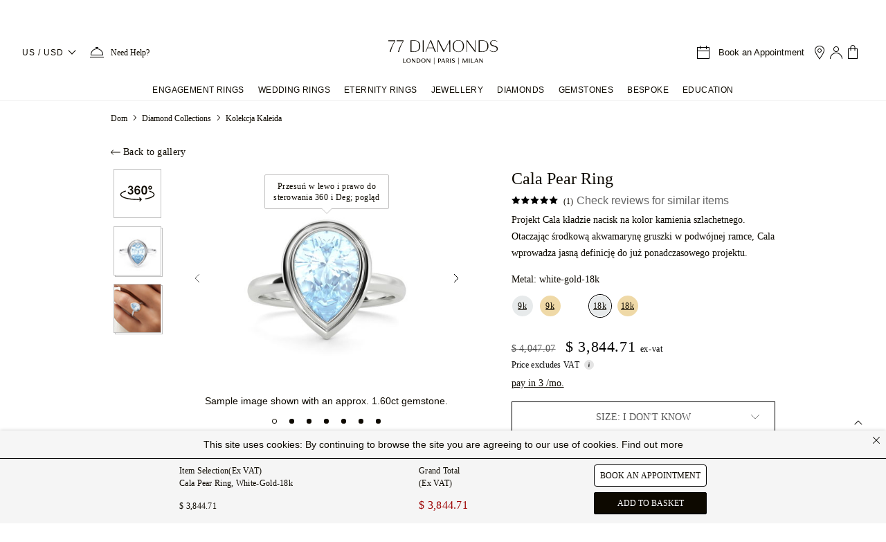

--- FILE ---
content_type: text/html;charset=utf-8
request_url: https://www.77diamonds.com/pl/diamond-collections/kaleida?item=1055&metal=2
body_size: 111312
content:
<!DOCTYPE html><html  dir="ltr" lang="pl" data-capo=""><head><meta charset="utf-8"><meta name="viewport" content="width=device-width, initial-scale=1, maximum-scale=1"><title>Kolekcja Kaleida</title><script src="//cdn.ometria.com/tags/e96386f4b18b56df.js" async defer></script><script src="https://cdn-ukwest.onetrust.com/scripttemplates/otSDKStub.js" async defer data-domain-script="767d1d22-adfd-49fe-b864-4d87f6a222b3"></script><script src="https://cdn.ywxi.net/js/1.js" async defer></script><style>.mainHeader{border-bottom:1px solid #f2f2f2;min-height:60px}body.stickyHeader .mainHeader{height:59px}@media (min-width:768px){body.stickyHeader .mainHeader{height:86px}}@media (min-width:1024px){body.stickyHeader .mainHeader{height:110px}}.TopHeader{padding:15px 12px;position:relative}@media (min-width:768px){.TopHeader{padding:25px}}@media (max-width:1023.98px){body.stickyHeader .TopHeader{background-color:#fff;border-bottom:1px solid #e4e4e4;left:0;position:fixed;top:0;width:100%;z-index:999}}@media (min-width:1024px){.TopHeader{padding:22px 32px}.TopHeader .localizedLogo img{height:40px}}.TopHeader .localizedLogo img{height:40px}.marketingHeader{border-bottom:1px solid #f2f2f2;min-height:60px}</style><style>@font-face{font-family:Plain Light;src:local("Plain Light Light"),url(/fonts/plain/Plain-Light-AK.woff2) format(woff2);font-display:swap;font-weight:300}.topbar[data-v-7d4645ef]{background-color:#ffc13b;height:36px;overflow:hidden;position:relative;text-align:center}.topbar.black-friday-2025[data-v-7d4645ef],.topbar.ever-green-2025[data-v-7d4645ef]{background-color:#0d0900}.topbar.black-friday-2025 .topbar-frame[data-v-7d4645ef],.topbar.ever-green-2025 .topbar-frame[data-v-7d4645ef]{color:#fff}a[data-v-7d4645ef]{text-decoration-line:none}.topbar .topbar-frame[data-v-7d4645ef]{color:#0d0900;font-family:Plain Light,sans-serif;font-size:12px;letter-spacing:0;line-height:36px;text-shadow:0 0;white-space:nowrap}@media screen and (min-width:768px){.topbar .topbar-frame[data-v-7d4645ef]{font-size:14px}}.topbar .topbar-link[data-v-7d4645ef]{border-bottom:1px solid;font-size:12px;letter-spacing:.4px;text-transform:uppercase;vertical-align:bottom}.topbar.isblackfriday[data-v-7d4645ef]{background-color:#0d0900}.topbar.isblackfriday .topbar-frame[data-v-7d4645ef]{color:#fff}@media screen and (max-width:767.8px){.topbar:not([frames="1"]) .topbar-frame.-sm[data-v-7d4645ef]{height:36px;left:0;position:absolute;top:100%;width:100%}}.topbar:not([frames="1"]) .topbar-frame[data-v-7d4645ef]:not(.-sm){height:36px;left:0;position:absolute;top:100%;width:100%}.topbar .topbar-frame[data-v-7d4645ef]{animation-iteration-count:infinite}.topbar .topbar-frame[data-v-7d4645ef]:first-child{animation-delay:-.5s}.topbar .topbar-frame[data-v-7d4645ef]:nth-child(2){animation-delay:-8.5s}.topbar .topbar-frame[data-v-7d4645ef]:nth-child(3){animation-delay:-16.5s}.topbar .topbar-frame[data-v-7d4645ef]:nth-child(4){animation-delay:-24.5s}.topbar[frames="2"] .topbar-frame[data-v-7d4645ef]{animation-duration:16s;animation-name:frames_2-7d4645ef}.topbar[frames="3"] .topbar-frame[data-v-7d4645ef]{animation-duration:24s;animation-name:frames_3-7d4645ef}.topbar[frames="4"] .topbar-frame[data-v-7d4645ef]{animation-duration:32s;animation-name:frames_4-7d4645ef}@keyframes frames_2-7d4645ef{0%{top:100%}1%{top:0}50%{top:0}51%{top:-100%}to{top:-100%}}@keyframes frames_3-7d4645ef{0%{top:100%}1%{top:0}33%{top:0}34%{top:-100%}to{top:-100%}}@keyframes frames_4-7d4645ef{0%{top:100%}1%{top:0}25%{top:0}26%{top:-100%}to{top:-100%}}</style><style>@font-face{font-family:Domaine Text Light;src:local("Domaine Text Light Light"),url(/fonts/domaine-text/DomaineText-Light-AK.woff2) format(woff2);font-display:swap;font-weight:300}@font-face{font-family:Plain Light;src:local("Plain Light Light"),url(/fonts/plain/Plain-Light-AK.woff2) format(woff2);font-display:swap;font-weight:300}.no-scrollbar{padding-right:17px}.dropdown-wrapper{cursor:pointer;white-space:nowrap}.dropdown-wrapper .dropdown{background:#fff;cursor:default;margin-top:1px;position:absolute;top:100%;z-index:9999999}.dropdown-wrapper .dropdown-header{font-family:Domaine Text Light;font-size:16px;font-style:normal;font-weight:300;line-height:20px;text-align:center}.dropdown-wrapper.-right .dropdown{right:0}.dropdown-wrapper .dropdown.dropdown-scroll{background:#fff;max-width:100%;padding:30px;width:380px}.dropdown-wrapper .dropdown.dropdown-scroll .scroll-row{line-height:1.2;margin-bottom:5px;position:relative}.dropdown-wrapper .dropdown.dropdown-scroll .scroll-row:after{border:solid;border-width:0 1px 1px 0;bottom:8px;content:"";height:8px;pointer-events:none;position:absolute;right:2px;transform:rotate(45deg);transition:transform .3s ease-in-out;width:8px}.dropdown-wrapper .dropdown.dropdown-scroll .scroll-row .active:after{transform:rotate(-135deg)}.dropdown-wrapper .dropdown.dropdown-scroll .scroll-row span{display:block;font-size:14px;letter-spacing:.58px;margin-bottom:8px;margin-top:15px}.dropdown-wrapper .dropdown.dropdown-scroll .scroll-row label{color:#3d3d3d;float:left;font-size:11px;margin:10px 0;text-align:left;width:100%}.dropdown-wrapper .dropdown.dropdown-scroll .scroll-row select{border:1px solid #ddd;box-shadow:none;cursor:pointer;font-size:14px;height:45px;letter-spacing:.58px;max-width:100%;position:relative;width:100%}.slide-enter-active,.slide-leave-active{transition:transform .4s ease}.slide-enter-from,.slide-leave-to{transform:translate(100%)}.slide-enter-to,.slide-leave-from{transform:translate(0)}.main-nav{font-family:Plain Light,sans-serif}.main-nav a{color:#0d0900}.main-nav ul{list-style:none;margin:0;padding:0}.main-nav .nav-link{color:#0d0900;display:block;font-size:12px;letter-spacing:.6px;text-decoration:none!important;text-transform:uppercase}.main-nav .icon77{margin-right:5px;margin-top:-3px}.main-nav .menu-back,.main-nav .menu-title,.main-nav .submenu-title{display:block;font-family:inherit}.main-nav .menu-back,.main-nav .menu-title{font-size:14px;line-height:30px}.main-nav .submenu-title{font-size:12px;line-height:35px;margin-bottom:0}.main-nav .submenu-link{display:block;font-size:14px;line-height:36px;text-transform:capitalize}.main-nav .submenu-link.link-highlight{background-color:#f3ece5;font-size:12px;padding:0 16px}.main-nav .small-submenu-link .submenu-link{line-height:32px}.main-nav .menu-highlight{background-color:#f3ece5;color:#0d0900;display:block;font-size:14px;font-weight:300;letter-spacing:0;line-height:24px;padding:16px 46px 16px 16px;position:relative}.main-nav .menu-highlight:after{border:solid;border-width:0 1px 1px 0;content:"";height:8px;margin-top:-6px;position:absolute;right:20px;top:50%;transform:rotate(-45deg);width:8px}.main-nav .newTag{background-color:#0d0900;color:#fff;font-size:7px;margin-left:4px;padding:4px 6px 2px;vertical-align:middle}.main-nav .metal-icon{display:inline-block;height:20px;margin-right:8px;vertical-align:middle;width:40px}.main-menu{display:flex}.main-nav .metal-icon.rose-gold{background-color:#f5c8a9}.main-nav .metal-icon.yellow-gold{background-color:#e9d590}.main-nav .metal-icon.white-gold{background-color:#efefef}.main-nav .metal-icon.platinum{background-color:#c8c8c8}.main-nav .metal-icon.palladium{background-color:#e7eaeb}a.header-phone-icon{color:#0d0900;font-family:Plain Light,sans-serif;font-size:12px;letter-spacing:.4px}.bookAppointment{cursor:pointer}@media (max-width:1024px){.bookAppointment .icon77{display:inline-block;margin-right:12px}}@media (max-width:767px){.bookAppointment .icon77{margin-right:0}}.bookAppointment .bookAppointment-title{color:#0d0900;font-family:Plain Light,sans-serif;font-size:13px;letter-spacing:0;line-height:normal;margin:auto 10px}@media (max-width:1023.98px){.NavigationItems{height:100%;position:fixed;top:0;transition:visibility .4s;visibility:hidden;width:100%;z-index:1500}.wrapper-overlay{background-color:#0000004d;height:100%;position:absolute;top:0;transition:background-color .4s;width:100%;z-index:1}.main-nav,ul.sub-menu{background-color:#fff;height:100%;left:-320px;max-width:320px;overflow:auto;padding:0 24px 24px;transition:left .5s ease;width:85%;z-index:10002}.main-nav{position:absolute}.main-nav .menu-back,.main-nav .menu-title{line-height:42px}.sub-menu{position:fixed;top:0}.sub-menu.active{left:0}.main-nav .menu-title.has-childs:before{border:solid;border-width:0 1px 1px 0;content:"";float:right;height:8px;margin:17px 15px 0 5px;transform:rotate(-45deg);width:8px}.main-nav li{border-top:1px solid #e4e4e4;padding:8px 0}.main-nav li.active .submenu-title.has-childs:after{border-width:1px 0 0 1px;margin-top:15px}.main-nav li.active .submenu-link{height:36px}.main-nav li.active .submenu-link:last-child{height:41px}.main-nav li.active .submenu-link.link-highlight{height:26px}.main-nav li.active .submenu-link.link-highlight:first-of-type,.main-nav li.active .submenu-link.link-highlight:last-of-type{height:36px}.main-nav li.-double .submenu-link:nth-child(2n){float:left;width:50%}.main-nav li.-double:after{clear:both;content:"";display:block}.main-nav .menu-back{border-top:0}.main-nav .menu-back:before{border:solid;border-width:0 1px 1px 0;content:"";float:left;height:8px;margin:17px 5px 0;pointer-events:none;transform:rotate(135deg);width:8px}.main-nav .submenu-title.has-childs:after{border:solid;border-width:0 1px 1px 0;content:"";float:right;height:8px;margin-right:7px;margin-top:10px;transform:rotate(45deg);width:8px}.main-nav .submenu-link{height:0;overflow:hidden;transition:height .2s}.main-nav .submenu-link.link-highlight{line-height:26px}.main-nav .submenu-link.link-highlight:first-of-type{line-height:46px}}@media (max-width:1023.98px) and (min-width:480px){.main-nav,ul.sub-menu{left:-400px;max-width:400px}}@media only screen and (max-width:1023.8px){.main-menu{flex-direction:column}}@media only screen and (min-width:1024px){.main-nav .metal-icon{margin-right:12px;width:20px}body.stickyHeader .main-nav{background-color:#fff;border-bottom:1px solid #ccc;height:65px;left:0;position:fixed;top:0;width:100%;z-index:999}.main-menu{justify-content:center}.main-menu .main-menu-item{display:inline-block;line-height:32px;padding:0 10px}.main-menu .main-menu-item .menu-title{font-size:12px;letter-spacing:.4px}.main-menu .main-menu-item--menu-active .sub-menu{border:solid #f2f2f2;border-width:1px 0;transition-delay:.3s;visibility:visible}.main-menu .main-menu-item--menu-active .sub-menu:after{content:""}.main-menu .main-menu-item .menu-title{position:relative}.main-menu .main-menu-item:hover .menu-title:after{border-bottom:2px solid #ffc13b;bottom:-1px;content:"";left:0;position:absolute;width:100%;z-index:1000}body.stickyHeader .main-menu .main-menu-item .menu-title{line-height:64px}.main-menu .sub-menu{align-content:space-between;background:#fff;display:flex;flex-flow:column wrap;height:300px;left:0;padding:30px calc(50% - 500px) 40px;position:absolute;visibility:hidden;width:100%;z-index:200}.main-menu .sub-menu li{margin-bottom:25px;max-width:250px}.main-menu .sub-menu li.-double .submenu-link{float:left;width:50%}.main-menu .sub-menu li.-double:after{clear:both;content:"";display:block}.main-menu .sub-menu li.-small{max-width:18%}.main-menu .sub-menu li.-small .menu-highlight{font-size:11px;line-height:1.8;padding-right:16px}.main-menu .sub-menu li.-small .menu-highlight:after{content:none}.main-menu .sub-menu .submenu-title{color:#666}.main-menu .sub-menu.-engagement-rings{height:500px}.main-menu .sub-menu.-jewellery{height:575px}.main-menu .sub-menu.-diamonds{height:495px}.main-menu .sub-menu:after{background-position:50%;background-repeat:no-repeat;height:100%;image-rendering:pixelated;margin-top:10px;order:9999;width:25%}.main-menu .sub-menu.-engagement-rings:after{background-image:url(https://cdn.77diamonds.com/images/header/Categories/01_NAV_ER_x1.jpg)}.main-menu .sub-menu.-wedding-rings:after{background-image:url(https://cdn.77diamonds.com/images/header/Categories/03_NAV_WED_x1.jpg)}.main-menu .sub-menu.-eternity-rings:after{background-image:url(https://cdn.77diamonds.com/images/header/Categories/02_NAV_ET_x1.jpg)}.main-menu .sub-menu.-jewellery:after{background-image:url(https://cdn.77diamonds.com/images/header/Categories/04_NAV_DJ_x1.jpg)}.main-menu .sub-menu.-diamonds:after{background-image:url(https://cdn.77diamonds.com/images/header/Categories/05_NAV_DIA_x1.jpg?v=2);background-position-y:top}.main-menu .sub-menu.-gemstones:after{background-image:url(https://cdn.77diamonds.com/images/header/Categories/06_NAV_GEM_x1.jpg)}.main-menu .sub-menu.-education:after{background-image:url(https://cdn.77diamonds.com/images/header/Categories/07_NAV_EDU_x1.jpg)}.main-menu .submenu-link.link-highlight{line-height:24px}.main-menu .submenu-link.link-highlight:first-of-type{padding-top:10px}.main-menu .submenu-link.link-highlight:last-of-type{padding-bottom:10px}.de .main-menu .sub-menu li{margin-right:20px;max-width:290px}.de .main-nav .submenu-link{font-size:12px}}@media only screen and (min-width:1024px) and (min-width:1440px){.main-menu .main-menu-item{padding:0 20px}body.stickyHeader .main-menu .main-menu-item .menu-title{padding:0 12px}.main-menu .sub-menu.-engagement-rings{padding-left:calc(50% - 600px);padding-right:calc(50% - 600px)}}@media only screen and (min-width:1024px) and (-webkit-min-device-pixel-ratio:2),only screen and (min-width:1024px) and (-webkit-min-device-pixel-ratio:3.125),only screen and (min-width:1024px) and (min-resolution:2dppx),only screen and (min-width:1024px) and (min-resolution:300dpi){.main-menu .sub-menu:after{background-size:cover}.main-menu .sub-menu.-engagement-rings:after{background-image:url(https://cdn.77diamonds.com/images/header/Categories/01_NAV_ER_x2.jpg)}.main-menu .sub-menu.-wedding-rings:after{background-image:url(https://cdn.77diamonds.com/images/header/Categories/03_NAV_WED_x2.jpg)}.main-menu .sub-menu.-eternity-rings:after{background-image:url(https://cdn.77diamonds.com/images/header/Categories/02_NAV_ET_x2.jpg)}.main-menu .sub-menu.-jewellery:after{background-image:url(https://cdn.77diamonds.com/images/header/Categories/04_NAV_DJ_x2.jpg)}.main-menu .sub-menu.-diamonds:after{background-image:url(https://cdn.77diamonds.com/images/header/Categories/05_NAV_DIA_x2.jpg?v=2)}.main-menu .sub-menu.-gemstones:after{background-image:url(https://cdn.77diamonds.com/images/header/Categories/06_NAV_GEM_x2.jpg)}}@media only screen and (min-width:1024px) and (min-device-pixel-ratio:2){.main-menu .sub-menu.-education:after{background-image:url(https://cdn.77diamonds.com/images/header/Categories/07_NAV_EDU_x2.jpg)}}</style><style>@font-face{font-family:Domaine Text Light;src:local("Domaine Text Light Light"),url(/fonts/domaine-text/DomaineText-Light-AK.woff2) format(woff2);font-display:swap;font-weight:300}.help-dropdown[data-v-6b747767]{box-shadow:0 0 12px -1px #0d09001a,0 1px 4px -1px #0d09000f;min-width:200px}.help-dropdown h3[data-v-6b747767]{font-family:Domaine Text Light;font-size:16px;font-style:normal;font-weight:300;line-height:20px;text-align:center}.help-dropdown[data-v-6b747767]:before{background:#fff;box-shadow:3px -3px 7px -2px #0d09001a;content:"";height:10px;left:8px;position:absolute;top:-5px;transform:rotate(-45deg);width:10px;z-index:1000}@media (min-width:1024px){.help-dropdown[data-v-6b747767]{left:50%;transform:translate(-50%)}.help-dropdown[data-v-6b747767]:before{left:calc(50% - 10px)}}</style><style>.image77 img[data-v-225ebef8]{height:auto}</style><style>.bookAppointment[data-v-a090fa71]{cursor:pointer}@media (max-width:1024px){.bookAppointment .icon77[data-v-a090fa71]{display:inline-block;margin-right:4px}}@media (max-width:767px){.bookAppointment .icon77[data-v-a090fa71]{margin-right:0}}.bookAppointment .bookAppointment-title[data-v-a090fa71]{font-size:13px;letter-spacing:0;line-height:normal;margin:auto 10px}.bagCountHolder[data-v-a090fa71]{vertical-align:-2px}</style><style>.modal-transition--center-enter-active[data-v-a69bcd6e],.modal-transition--center-leave-active[data-v-a69bcd6e],.modal-transition--left-enter-active[data-v-a69bcd6e],.modal-transition--left-leave-active[data-v-a69bcd6e],.modal-transition--right-enter-active[data-v-a69bcd6e],.modal-transition--right-leave-active[data-v-a69bcd6e]{transition:.3s ease;transition-property:transform scale}.modal-transition--left-enter-from[data-v-a69bcd6e],.modal-transition--left-leave-to[data-v-a69bcd6e]{transform:translate(-100%)}.modal-transition--right-enter-from[data-v-a69bcd6e],.modal-transition--right-leave-to[data-v-a69bcd6e]{transform:translate(100%)}.modal-transition--center-enter-from[data-v-a69bcd6e],.modal-transition--center-leave-to[data-v-a69bcd6e]{opacity:0;transform:scale(.9)}</style><style>@font-face{font-family:Plain Light;src:local("Plain Light Light"),url(/fonts/plain/Plain-Light-AK.woff2) format(woff2);font-display:swap;font-weight:300}@font-face{font-family:Domaine Text Light;src:local("Domaine Text Light Light"),url(/fonts/domaine-text/DomaineText-Light-AK.woff2) format(woff2);font-display:swap;font-weight:300}.showroom-popup-enter-active[data-v-7abac595],.showroom-popup-leave-active[data-v-7abac595]{transition:opacity .4s linear}.showroom-popup-enter-from[data-v-7abac595],.showroom-popup-leave-to[data-v-7abac595]{opacity:0}.showroom-popup-enter-to[data-v-7abac595]{opacity:1}.showroom-popup[data-v-7abac595]{align-items:center;background-color:#fff;border:1px solid #e4e4e4;box-shadow:0 4px 9px -5px #444;display:flex;flex-direction:column;min-width:260px;padding:32px 20px;position:fixed;text-align:center;top:100px;transition:visibility .4s linear,opacity .4s linear;z-index:1000}.showroom-popup__title[data-v-7abac595]{font-size:20px;line-height:28px;margin-top:4px}.showroom-popup__text[data-v-7abac595],.showroom-popup__title[data-v-7abac595]{color:#0d0900;font-family:Domaine Text Light;font-weight:300;letter-spacing:0;text-align:center}.showroom-popup__text[data-v-7abac595]{font-size:14px;line-height:24px;width:180px}.showroom-popup__text i[data-v-7abac595]{font-family:Domaine Text Italic}.showroom-popup__close-button[data-v-7abac595]{margin:8px;position:absolute;right:0;top:0}.showroom-popup__divider[data-v-7abac595]{margin:16px 0;width:100%}.showroom-item[data-v-7abac595]{color:#0d0900;font-family:Plain Light;font-size:14px;font-weight:300;letter-spacing:0;line-height:24px;margin-top:12px;text-decoration:underline;text-transform:capitalize;text-underline-offset:1px}</style><style>@font-face{font-family:Nunito Sans Light;src:local("Nunito Sans Light Light"),url(/fonts/nunito-sans/nunito-sans-v4-latin-300.woff2) format(woff2);font-display:swap;font-weight:300}[data-v-9d7dd506] .popup .modal-container,[data-v-9d7dd506] .popup .modal-header{position:relative}[data-v-9d7dd506] .popup .close-btn span{font-family:Nunito Sans Light;font-size:14px;letter-spacing:.3px;line-height:21px;margin-right:10px}[data-v-9d7dd506] .popup .close-btn .icon77shop{font-size:12px}</style><style>@font-face{font-family:Nunito Sans Light;src:local("Nunito Sans Light Light"),url(/fonts/nunito-sans/nunito-sans-v4-latin-300.woff2) format(woff2);font-display:swap;font-weight:300}.responsive-filter.focusable{overflow:unset}.responsive-filter.focusable .modal-header{transform:opacity .4s;transition-delay:1s}.responsive-filter.focusable:before{border-radius:3px;bottom:0;content:"";left:-10px;pointer-events:none;position:absolute;right:-10px;top:-20px;transition:all .4s;transition-delay:1s;z-index:1}.responsive-filter.focusable:active .modal-header{opacity:0;transition-delay:.1s}.responsive-filter.focusable:active:before{background:#fff;box-shadow:0 0 0 1px #000,0 0 11px #0000007a;transition-delay:.1s;z-index:0}.current-filters ._btn{padding:0;vertical-align:bottom}@media screen and (min-width:768px){.modal-mask.modal-bottom.responsive-filter{display:block!important;min-height:auto;overflow:visible;position:relative;z-index:100}.modal-mask.modal-bottom.responsive-filter,.modal-mask.modal-bottom.responsive-filter .modal-container,.modal-mask.modal-bottom.responsive-filter .modal-header{background:none;box-shadow:none}.modal-mask.modal-bottom.responsive-filter .modal-wrapper{position:relative}.modal-mask.modal-bottom.responsive-filter .modal-header{margin-bottom:7px;margin-top:0}.modal-mask.modal-bottom.responsive-filter .modal-container{border-radius:0;overflow:visible;padding:0;position:relative;width:100%}.modal-mask.modal-bottom.responsive-filter .close-btn,.modal-mask.modal-bottom.responsive-filter .modal-footer,.modal-mask.modal-bottom.responsive-filter .right-btn{display:none}.modal-mask.modal-bottom.responsive-filter h3,.modal-mask.modal-bottom.responsive-filter p{font-size:16px;letter-spacing:.3px;line-height:20px;text-align:left}.modal-mask.modal-bottom.responsive-filter h3 .popup-info .icon77shop,.modal-mask.modal-bottom.responsive-filter p .popup-info .icon77shop{font-size:12px;margin-bottom:2px}.responsive-filter.focusable{overflow:unset}.responsive-filter.focusable .modal-header{transform:opacity .4s;transition-delay:1s}.responsive-filter.focusable:before{border-radius:3px;bottom:0;content:"";left:-10px;pointer-events:none;position:absolute;right:-10px;top:-20px;transition:all .4s;transition-delay:1s;z-index:1}.responsive-filter.focusable:active .modal-header{opacity:0;transition-delay:.1s}.responsive-filter.focusable:active:before{background:#fff;box-shadow:0 0 0 1px #000,0 0 11px #0000007a;transition-delay:.1s;z-index:0}.responsive-tab-filter .modal-mask.modal-bottom{display:inline-block!important;height:auto;overflow:hidden;position:relative;vertical-align:top;width:auto;z-index:100}.responsive-tab-filter .modal-mask.modal-bottom:hover{overflow:visible;z-index:800}.responsive-tab-filter .modal-mask.modal-bottom:hover .modal-header{border:1px solid;border-bottom:1px solid #fff;z-index:1}.responsive-tab-filter .modal-mask.modal-bottom:hover .modal-header h3:after{background-image:url(/images/shop/icons/chevron-up.svg)}.responsive-tab-filter .modal-mask.modal-bottom,.responsive-tab-filter .modal-mask.modal-bottom .modal-container,.responsive-tab-filter .modal-mask.modal-bottom .modal-header{background:none;box-shadow:none}.responsive-tab-filter .modal-mask.modal-bottom .modal-wrapper{position:relative}.responsive-tab-filter .modal-mask.modal-bottom .modal-container{min-width:0;overflow:visible;padding:0;position:relative;width:100%}.responsive-tab-filter .modal-mask.modal-bottom .modal-header{border:1px solid transparent;cursor:pointer;margin:-1px 0;padding:12px;white-space:nowrap}.responsive-tab-filter .modal-mask.modal-bottom .modal-header h3,.responsive-tab-filter .modal-mask.modal-bottom .modal-header p:after{background-image:url(/images/shop/icons/chevron-down.svg);content:"";display:inline-block;height:18px;margin-left:10px;vertical-align:middle;width:15px}.responsive-tab-filter .modal-mask.modal-bottom .modal-header .popup-info .icon77shop{font-size:12px;margin-bottom:2px}.responsive-tab-filter .modal-mask.modal-bottom .modal-header._small{padding:10px 10px 5px}.responsive-tab-filter .modal-mask.modal-bottom .modal-header._small h3{font-family:Nunito Sans Light;font-size:12px}.responsive-tab-filter .modal-mask.modal-bottom .close-btn,.responsive-tab-filter .modal-mask.modal-bottom .modal-footer,.responsive-tab-filter .modal-mask.modal-bottom .right-btn{display:none}.responsive-tab-filter .modal-mask.modal-bottom .modal-body{background:#fff;border:1px solid;min-width:300px;padding:12px;position:absolute}.responsive-tab-filter .modal-mask.modal-bottom .modal-body._small{min-width:220px}.responsive-tab-filter .modal-mask.modal-bottom h3,.responsive-tab-filter .modal-mask.modal-bottom p{font-size:16px;letter-spacing:.3px;line-height:20px;text-align:left}.responsive-tab-filter .modal-mask.modal-bottom .toggle-filter-item-outer{height:35px}.responsive-tab-filter .modal-mask.modal-bottom .toggle-filter-item-outer.-selected .toggle-filter-item{padding:2px}.responsive-tab-filter .modal-mask.modal-bottom .toggle-filter-item-outer.-selected .toggle-filter-item:after{background-image:url(/images/shop/icons/full_tick.svg)}.responsive-tab-filter .modal-mask.modal-bottom .toggle-filter-item-outer:not(.-selected) i,.responsive-tab-filter .modal-mask.modal-bottom .toggle-filter-item-outer:not(.-selected) img{opacity:.7}.responsive-tab-filter .modal-mask.modal-bottom .toggle-filter-item{flex-direction:row-reverse}.responsive-tab-filter .modal-mask.modal-bottom .toggle-filter-item:after{background-image:url(/images/shop/icons/empty_tick.svg);background-position:50%;background-repeat:no-repeat;content:"";height:18px;margin-right:5px;width:18px}.responsive-tab-filter .modal-mask.modal-bottom .toggle-filter-item .toggle-filter-label{flex:1 0 auto;padding:0;text-align:left}.responsive-tab-filter .modal-mask.modal-bottom .toggle-filter-item img{height:20px;margin:0!important;max-height:none;width:auto}.responsive-tab-filter .toggle-filter-item-outer .toggle-filter-item{border:0!important}.responsive-tab-filter .metal-filter .toggle-filter-item-outer .toggle-filter-item:before{height:24px;width:24px}.responsive-filter .shape-filter h6{display:none}.responsive-filter .shape-filter .shopicon{zoom:.5}body.firefox .responsive-filter .shape-filter .shopicon,body.iexplorer .responsive-filter .shape-filter .shopicon{zoom:1;margin:-17px 0;transform:scale(.5)}.responsive-tab-filter .shape-filter.toggle-filter{margin:0 -24px;width:450px}.responsive-tab-filter .shape-filter.toggle-filter .toggle-filter-item-outer{padding:4px 24px}.responsive-tab-filter .shape-filter.toggle-filter .toggle-filter-item .shopicon{zoom:.6}body.firefox .responsive-tab-filter .shape-filter.toggle-filter .toggle-filter-item .shopicon,body.iexplorer .responsive-tab-filter .shape-filter.toggle-filter .toggle-filter-item .shopicon{zoom:1;margin:-17px 0;transform:scale(.6)}}@media screen and (min-width:1440px){.shop-new ._container.-smaller{width:960px}}.modal-mask.modal-bottom.responsive-filter.-disabled{opacity:.5;pointer-events:none}@media screen and (min-width:768px){.modal-mask.modal-bottom.responsive-filter{display:block!important;min-height:auto;overflow:visible;position:relative;z-index:100}.modal-mask.modal-bottom.responsive-filter,.modal-mask.modal-bottom.responsive-filter .modal-container,.modal-mask.modal-bottom.responsive-filter .modal-header{background:none;box-shadow:none}.modal-mask.modal-bottom.responsive-filter .modal-wrapper{position:relative}.modal-mask.modal-bottom.responsive-filter .modal-header{margin-bottom:7px;margin-top:0}.modal-mask.modal-bottom.responsive-filter .modal-container{border-radius:0;overflow:visible;padding:0;position:relative;width:100%}.modal-mask.modal-bottom.responsive-filter .close-btn,.modal-mask.modal-bottom.responsive-filter .modal-footer,.modal-mask.modal-bottom.responsive-filter .right-btn{display:none}.modal-mask.modal-bottom.responsive-filter h3,.modal-mask.modal-bottom.responsive-filter p{font-size:16px;letter-spacing:.3px;line-height:20px;text-align:left}.modal-mask.modal-bottom.responsive-filter h3 .popup-info .icon77shop,.modal-mask.modal-bottom.responsive-filter p .popup-info .icon77shop{font-size:12px;margin-bottom:2px}.responsive-filter.focusable{overflow:unset}.responsive-filter.focusable .modal-header{transform:opacity .4s;transition-delay:1s}.responsive-filter.focusable:before{border-radius:3px;bottom:0;content:"";left:-10px;pointer-events:none;position:absolute;right:-10px;top:-20px;transition:all .4s;transition-delay:1s;z-index:1}.responsive-filter.focusable:active .modal-header{opacity:0;transition-delay:.1s}.responsive-filter.focusable:active:before{background:#fff;box-shadow:0 0 0 1px #000,0 0 11px #0000007a;transition-delay:.1s;z-index:0}.responsive-tab-filter .modal-mask.modal-bottom{display:inline-block!important;height:auto;overflow:hidden;position:relative;vertical-align:top;width:auto;z-index:100}.responsive-tab-filter .modal-mask.modal-bottom:hover{overflow:visible;z-index:800}.responsive-tab-filter .modal-mask.modal-bottom:hover .modal-header{border:1px solid;border-bottom:1px solid #fff;z-index:1}.responsive-tab-filter .modal-mask.modal-bottom:hover .modal-header h3:after{background-image:url(/images/shop/icons/chevron-up.svg)}.responsive-tab-filter .modal-mask.modal-bottom,.responsive-tab-filter .modal-mask.modal-bottom .modal-container,.responsive-tab-filter .modal-mask.modal-bottom .modal-header{background:none;box-shadow:none}.responsive-tab-filter .modal-mask.modal-bottom .modal-wrapper{position:relative}.responsive-tab-filter .modal-mask.modal-bottom .modal-container{min-width:0;overflow:visible;padding:0;position:relative;width:100%}.responsive-tab-filter .modal-mask.modal-bottom .modal-header{border:1px solid transparent;cursor:pointer;margin:-1px 0;padding:12px;white-space:nowrap}.responsive-tab-filter .modal-mask.modal-bottom .modal-header h3,.responsive-tab-filter .modal-mask.modal-bottom .modal-header p:after{background-image:url(/images/shop/icons/chevron-down.svg);content:"";display:inline-block;height:18px;margin-left:10px;vertical-align:middle;width:15px}.responsive-tab-filter .modal-mask.modal-bottom .modal-header .popup-info .icon77shop{font-size:12px;margin-bottom:2px}.responsive-tab-filter .modal-mask.modal-bottom .modal-header._small{padding:10px 10px 5px}.responsive-tab-filter .modal-mask.modal-bottom .modal-header._small h3{font-family:Nunito Sans Light;font-size:12px}.responsive-tab-filter .modal-mask.modal-bottom .close-btn,.responsive-tab-filter .modal-mask.modal-bottom .modal-footer,.responsive-tab-filter .modal-mask.modal-bottom .right-btn{display:none}.responsive-tab-filter .modal-mask.modal-bottom .modal-body{background:#fff;border:1px solid;min-width:300px;padding:12px;position:absolute}.responsive-tab-filter .modal-mask.modal-bottom .modal-body._small{min-width:220px}.responsive-tab-filter .modal-mask.modal-bottom h3,.responsive-tab-filter .modal-mask.modal-bottom p{font-size:16px;letter-spacing:.3px;line-height:20px;text-align:left}.responsive-tab-filter .modal-mask.modal-bottom .toggle-filter-item-outer{height:35px}.responsive-tab-filter .modal-mask.modal-bottom .toggle-filter-item-outer.-selected .toggle-filter-item{padding:2px}.responsive-tab-filter .modal-mask.modal-bottom .toggle-filter-item-outer.-selected .toggle-filter-item:after{background-image:url(/images/shop/icons/full_tick.svg)}.responsive-tab-filter .modal-mask.modal-bottom .toggle-filter-item-outer:not(.-selected) i,.responsive-tab-filter .modal-mask.modal-bottom .toggle-filter-item-outer:not(.-selected) img{opacity:.7}.responsive-tab-filter .modal-mask.modal-bottom .toggle-filter-item{flex-direction:row-reverse}.responsive-tab-filter .modal-mask.modal-bottom .toggle-filter-item:after{background-image:url(/images/shop/icons/empty_tick.svg);background-position:50%;background-repeat:no-repeat;content:"";height:18px;margin-right:5px;width:18px}.responsive-tab-filter .modal-mask.modal-bottom .toggle-filter-item .toggle-filter-label{flex:1 0 auto;padding:0;text-align:left}.responsive-tab-filter .modal-mask.modal-bottom .toggle-filter-item img{height:20px;margin:0!important;max-height:none;width:auto}.responsive-tab-filter .toggle-filter-item-outer .toggle-filter-item{border:0!important}.responsive-tab-filter .metal-filter .toggle-filter-item-outer .toggle-filter-item:before{height:24px;width:24px}.modal-mask.modal-bottom.responsive-filter.focusable:active .colour-filter .colour-filter-images{opacity:1;transition-delay:.1s}.modal-mask.modal-bottom.responsive-filter.focusable .modal-container{overflow:visible}.modal-mask.modal-bottom.responsive-filter.focusable .colour-filter .colour-filter-images{background:#fff;bottom:100%;left:0;opacity:0;pointer-events:none;position:absolute;transition:opacity .4s;transition-delay:1s;width:100%}}@media screen and (min-width:768px) and (min-width:1200px){.modal-mask.modal-bottom.responsive-filter.focusable .colour-filter .colour-filter-images img{max-width:80%}}@media screen and (min-width:768px){.modal-mask.modal-bottom.responsive-filter.focusable:active .colour-filter .colour-filter-images{opacity:1;transition-delay:.1s}.modal-mask.modal-bottom.responsive-filter.focusable .modal-container{overflow:visible}.modal-mask.modal-bottom.responsive-filter.focusable .intensity-filter .intensity-filter-images{background:#fff;bottom:100%;left:0;opacity:0;pointer-events:none;position:absolute;transition:opacity .4s;transition-delay:1s;width:100%}}@media screen and (min-width:768px) and (min-width:1200px){.modal-mask.modal-bottom.responsive-filter.focusable .intensity-filter .intensity-filter-images img{max-width:80%}}@media screen and (min-width:768px){.modal-mask.modal-bottom.responsive-filter.focusable:active .intensity-filter .intensity-filter-images{opacity:1;transition-delay:.1s}.modal-mask.modal-bottom.responsive-filter.focusable .modal-container{overflow:visible}}@media screen and (min-width:768px) and (min-width:1430px){.modal-mask.modal-bottom.responsive-filter.focusable:before{content:"";top:-40px}}@media screen and (min-width:768px) and (max-width:1020px){.modal-mask.modal-bottom.responsive-filter.focusable:before{content:"";top:-30px}}@media screen and (min-width:768px){.modal-mask.modal-bottom.responsive-filter.focusable .clarity-filter .clarity-filter-images{background:#fff;bottom:100%;left:0;opacity:0;pointer-events:none;position:absolute;transition:opacity .4s;transition-delay:1s;width:100%}}@media screen and (min-width:768px) and (min-width:1200px){.modal-mask.modal-bottom.responsive-filter.focusable .clarity-filter .clarity-filter-images img{width:100%}}@media screen and (min-width:768px){.modal-mask.modal-bottom.responsive-filter.focusable:active .clarity-filter .clarity-filter-images{opacity:1;transition-delay:.1s}.responsive-filter .toggle-filter .toggle-filter-item-outer .toggle-filter-item{min-height:32px}.responsive-filter .toggle-filter .toggle-filter-item-outer .toggle-filter-item .shapename{display:none;font-size:12px;font-weight:700;line-height:1;text-align:center}}</style><style>.chat-btn[data-v-cee2bd98]{background-color:#000;border-radius:9999px}.live-help--icons[data-v-cee2bd98]>*{animation:changing-loop-cee2bd98 10s ease 0s infinite;vertical-align:top}.live-help--icons[data-v-cee2bd98]>:first-child{animation-delay:-2s;position:absolute}.live-help--icons[data-v-cee2bd98]>:nth-child(2){animation-delay:-7s}@keyframes changing-loop-cee2bd98{0%,45%,to{opacity:1}50%,95%{opacity:0}}#openLiveHelp[data-v-cee2bd98]{border-radius:100%;height:48px;position:relative;width:48px}.live-help--modal[data-v-cee2bd98]{background:#fff;bottom:48px;box-shadow:0 4px 12px -1px #0d09001a,0 1px 4px -1px #0d09000f;margin-bottom:15px;position:absolute;right:0;width:calc(100vw - 20px)}.live-help--modal[data-v-cee2bd98]:before{background:#fff;bottom:-4px;box-shadow:-3px 3px 7px -2px #0d09001a;content:"";height:8px;position:absolute;right:20px;transform:rotate(-45deg);width:8px;z-index:1000}.live-help--content[data-v-cee2bd98]{max-height:300px;max-height:calc(100vh - 115px);overflow:auto;padding:16px}.live-help--content .close[data-v-cee2bd98]{background:none;border:0;cursor:pointer;height:30px;position:absolute;right:0;top:0;width:30px}@media (min-width:480px){.live-help--modal[data-v-cee2bd98]{width:300px}}</style><style>.expand-enter-active,.expand-leave-active{transition:max-height .4s ease,opacity .4s ease}.expand-enter-from,.expand-leave-to{max-height:0;opacity:0}.expand-enter-to,.expand-leave-from{max-height:500px;opacity:1}</style><style>@font-face{font-family:Plain Light;src:local("Plain Light Light"),url(/fonts/plain/Plain-Light-AK.woff2) format(woff2);font-display:swap;font-weight:300}#divShowHideLanguage .flag[data-v-4b25c4b7]{background-position:50%;background-size:30px;border-radius:50%;display:inline-block;height:20px;overflow:hidden;vertical-align:middle;width:20px}#divShowHideLanguage .lblcode[data-v-4b25c4b7]{font-family:Plain Light,sans-serif;font-size:12px;letter-spacing:1px}#divShowHideLanguage>.btn[data-v-4b25c4b7]:after{border:solid;border-width:0 1px 1px 0;content:"";display:inline-block;height:8px;margin-bottom:3px;margin-left:8px;transform:rotate(45deg);width:8px}@media (max-width:1023px){#divShowHideLanguage[data-v-4b25c4b7]{border:1px solid transparent;display:inline-block;padding:16px 0}#divShowHideLanguage>.btn[data-v-4b25c4b7]{background:#fff;border-radius:0;margin-bottom:-1px;position:relative;z-index:2}}@media (min-width:1024px){#divShowHideLanguage[data-v-4b25c4b7]{margin:0;padding-right:12px}}</style><style>@font-face{font-family:Plain Light;src:local("Plain Light Light"),url(/fonts/plain/Plain-Light-AK.woff2) format(woff2);font-display:swap;font-weight:300}#footerEmail[data-v-5abc8bf4]::-moz-placeholder{font-size:12px}#footerEmail[data-v-5abc8bf4]::placeholder{font-size:12px}input[type=radio][data-v-5abc8bf4]{accent-color:#000;height:16px;margin-right:8px;width:16px}.fieldHolder.floating-label[data-v-5abc8bf4]{background-color:#fff;border:1px solid #e4e4e4;height:44px;position:relative}.fieldHolder.floating-label .floating-input:not(:-moz-placeholder-shown)~label[data-v-5abc8bf4]{color:#666;font-family:Plain Light;font-size:12px;font-weight:300;letter-spacing:0;line-height:20px;top:0;transform:translateY(4px)}.fieldHolder.floating-label .floating-input:focus~label[data-v-5abc8bf4],.fieldHolder.floating-label .floating-input:not(:placeholder-shown)~label[data-v-5abc8bf4]{color:#666;font-family:Plain Light;font-size:12px;font-weight:300;letter-spacing:0;line-height:20px;top:0;transform:translateY(4px)}.fieldHolder.floating-label[data-v-5abc8bf4]:focus-within{border:1px solid #666}.fieldHolder.floating-label label[data-v-5abc8bf4]{color:#666;font-family:Plain Light;font-size:14px;font-weight:300;left:0;letter-spacing:0;line-height:24px;padding:0 12px;pointer-events:none;position:absolute;top:50%;transform:translateY(-50%);transition:all .2s ease;-moz-transition:all .2s ease;-webkit-transition:all .2s ease}.fieldHolder.floating-label.hasError[data-v-5abc8bf4]{border:1px solid #a9201e;margin-bottom:40px}.fieldHolder.floating-label.hasError label[data-v-5abc8bf4]{color:#a9201e!important}.fieldHolder.floating-label .errorMessage[data-v-5abc8bf4]{bottom:0;margin:0;position:absolute;transform:translateY(110%)}.fieldHolder.floating-label .errorMessage span[data-v-5abc8bf4]{color:#a9201e;font-family:Plain Light;font-size:12px;font-weight:300;letter-spacing:0;line-height:16px}.fieldHolder input[data-v-5abc8bf4]{border:0;bottom:0;color:#0d0900;font-family:Plain Light;font-size:14px;font-weight:300;height:28px;letter-spacing:0;outline:none;position:absolute}.fieldHolder input[data-v-5abc8bf4]:-webkit-autofill{-webkit-background-clip:text;background-clip:text}.fieldHolder input[data-v-5abc8bf4]:focus{border:0;box-shadow:none;outline:none}.fieldHolder input[data-v-5abc8bf4]::-moz-placeholder{color:#666;font-size:14px;font-weight:300;letter-spacing:0;line-height:24px}.fieldHolder input[data-v-5abc8bf4]::placeholder{color:#666;font-size:14px;font-weight:300;letter-spacing:0;line-height:24px}.genderWrapper[data-v-5abc8bf4]{background:#fff;box-shadow:0 0 0 4px #fff,0 0 0 5px #e4e4e4;margin:24px auto}.genderWrapper input+span[data-v-5abc8bf4]{font-family:Plain Light;font-size:14px;font-weight:300;letter-spacing:0;text-align:center}.genderWrapper .toggler[data-v-5abc8bf4]{background-color:#f2f2f2;color:#000}.genderWrapper .toggler span[data-v-5abc8bf4]{font-family:Plain Light;font-size:14px;font-weight:300;letter-spacing:0;text-align:center}.genderWrapper .toggler.active[data-v-5abc8bf4]{background-color:#0d0900;color:#fff}.signup-form input[type=radio][data-v-5abc8bf4]{accent-color:#0d0900;height:16px;margin:-2px 5px 0 0;vertical-align:middle;width:16px}.consent-container[data-v-5abc8bf4]{color:#666;font-family:Plain Light;font-size:12px;font-style:normal;font-weight:300;line-height:20px}.consent-container p[data-v-5abc8bf4]{margin:0}.consent-container .consent-text[data-v-5abc8bf4]{cursor:pointer}.consent-container .more-consent-text[data-v-5abc8bf4]{visibility:hidden}.consent-container a[data-v-5abc8bf4]{color:#666;text-decoration:underline}.consent-container.constent-toggle .more-consent-text[data-v-5abc8bf4]{visibility:unset}.consent-container.constent-toggle .down-arrow[data-v-5abc8bf4]{transform:rotate(180deg)}.signup-button[data-v-5abc8bf4]{position:relative}.signup-button .check[data-v-5abc8bf4],.signup-button .error[data-v-5abc8bf4],.signup-button .loading[data-v-5abc8bf4]{display:none}.signup-button.active[data-v-5abc8bf4]{background-color:#2ecc71}.signup-button.active[data-v-5abc8bf4]:before{transition:width 3s linear;width:100%}.signup-button.active .loading i[data-v-5abc8bf4]{animation:loading .5s linear infinite}.signup-button.finished[data-v-5abc8bf4]{background-color:#55e89b}.signup-button.finished .loading[data-v-5abc8bf4],.signup-button.finished .submit[data-v-5abc8bf4]{display:none}.signup-button.finished .check[data-v-5abc8bf4]{animation:scale .5s linear;display:block!important;font-size:24px}.signup-button.finished .check i[data-v-5abc8bf4]{transform-origin:center center}.signup-button.failed[data-v-5abc8bf4]{background-color:#e85c55}.signup-button.failed .check[data-v-5abc8bf4],.signup-button.failed .loading[data-v-5abc8bf4],.signup-button.failed .submit[data-v-5abc8bf4]{display:none}.signup-button.failed .error[data-v-5abc8bf4]{animation:scale .5s linear;display:block!important;font-size:24px}.signup-button.failed .error i[data-v-5abc8bf4]{transform-origin:center center}.signup-button[data-v-5abc8bf4]:before{background-color:#55e89b;bottom:0;content:"";height:100%;left:0;position:absolute;width:0}</style><style>@media (max-width:1023.8px){.accordion[data-v-77885449]{position:relative}.accordion label[data-v-77885449]{display:block}.accordion input[data-v-77885449]{-webkit-appearance:none;-moz-appearance:none;appearance:none;border:solid;border-radius:0;border-width:0 0 1px 1px;display:block;height:8px;position:absolute;right:10px;top:5px;transform:rotate(135deg);width:8px}.accordion input[data-v-77885449]:not(:checked){transform:rotate(-45deg)}.accordion input:not(:checked)+.accordion-content[data-v-77885449]{max-height:0!important}}@media (min-width:1024px){.accordion input[data-v-77885449]{display:none}}</style><style>@media (max-width:1023px){.accordion-content[data-v-92739fd5]{overflow:hidden;transition:max-height .4s}li[data-v-92739fd5]{line-height:32px}}</style><style>.custom-button{padding:12px 25px;transition:all .3s linear}.custom-button:not(.variant--link){text-decoration-line:none}.custom-button.variant--default{background-color:#0d0900;border:1px solid transparent;color:#fff}.custom-button.variant--default:hover{background-color:#fff;border:1px solid #0d0900;color:#0d0900}.custom-button.variant--default:hover .icon77{filter:invert(1)}.custom-button.variant--default:disabled{background-color:#0d09001f;border:1px solid transparent;color:#fff}.custom-button.variant--outlined{background-color:#fff;border:1px solid #0d0900;color:#0d0900}.custom-button.variant--outlined:hover{background-color:#0d0900;border:1px solid #0d0900;color:#fff}.custom-button.variant--outlined:hover .icon77{filter:invert(1)}.custom-button.variant--outlined-reversed{background:transparent;border:1px solid #fff!important;color:#fff}.custom-button.variant--outlined-reversed:hover{background-color:#fff;border:1px solid #fff;color:#0d0900}.custom-button.variant--yellow{background-color:#ffc13a;border:1px solid #ffc13a;color:#000}.custom-button.variant--yellow:hover{background-color:#666;border-color:#666;color:#fff}.custom-button.variant--sale{background-color:#ae131e;color:#fff}.custom-button.variant--sale:hover{background-color:#8c0f18}.custom-button.variant--link{font-size:14px;letter-spacing:.3px;padding:0;text-decoration:underline;text-transform:none}.custom-button.variant--link:hover{opacity:.8}.custom-button.small{line-height:1.5;min-height:32px;padding:.25rem .5rem}.custom-button.small.variant--link{font-size:12px;letter-spacing:.025em;text-decoration:none}</style><style>@font-face{font-family:Plain Light;src:local("Plain Light Light"),url(/fonts/plain/Plain-Light-AK.woff2) format(woff2);font-display:swap;font-weight:300}.ribbon-box>p[data-v-de14098d]>strong{font-family:Plain Light,sans-serif}</style><style>@font-face{font-family:Plain Light;src:local("Plain Light Light"),url(/fonts/plain/Plain-Light-AK.woff2) format(woff2);font-display:swap;font-weight:300}.breadcrumbs-container:not(.has-breadcrumbs){padding:24px 0}.site-breadcrumbs{display:block;margin-bottom:0;padding:12px 0}.site-breadcrumbs.collapsed li:not(:last-child):not(:nth-last-child(2)):not(:nth-last-child(3)):not(.breadcrumbs-expand),.site-breadcrumbs.expanded li.breadcrumbs-expand{display:none}.site-breadcrumbs li{color:#0d0900;display:inline-block;font-family:Plain Light;font-size:12px;font-style:normal;font-weight:300;line-height:16px;list-style-type:none;text-transform:capitalize;transition:opacity .3s ease-out;vertical-align:middle}.site-breadcrumbs li:hover{color:#312e29}.site-breadcrumbs li a{color:inherit!important}.site-breadcrumbs li:not(:last-child):after{content:url(/assets/icons/svg/right-chevron.svg);margin:0 8px}</style><style>@font-face{font-family:Nunito Sans;src:local("Nunito Sans Regular"),local("Nunito Sans"),url(/fonts/nunito-sans/nunito-sans-v4-latin-regular.woff2) format(woff2);font-display:swap;font-weight:400}@font-face{font-family:Nunito Sans Light;src:local("Nunito Sans Light Light"),url(/fonts/nunito-sans/nunito-sans-v4-latin-300.woff2) format(woff2);font-display:swap;font-weight:300}@font-face{font-family:Nunito Sans SemiBold;src:local("Nunito Sans SemiBold SemiBold"),url(/fonts/nunito-sans/nunito-sans-v4-latin-600.woff2) format(woff2);font-display:swap;font-weight:600}.setting-navigation[data-v-7648dcda]{align-items:center;display:flex;height:36px;justify-content:center;z-index:500}@media (min-width:767.98px){.setting-navigation[data-v-7648dcda]{height:44px}}@media (min-width:1023.98px){.setting-navigation[data-v-7648dcda]{height:60px}.setting-navigation[data-v-7648dcda]:hover{z-index:50001}}@media (max-width:575.9px){.setting-navigation[data-v-7648dcda]{justify-content:space-around}}.setting-item[data-v-7648dcda]{align-items:center;border:1px solid #c1c1c1;display:flex;flex:1 0 33.33%;height:100%;justify-content:center;position:relative}.setting-item a[data-v-7648dcda]:hover{opacity:.4}body.iexplorer .setting-item[data-v-7648dcda]{flex:1 0 33.5%}@media (min-width:1024px) and (max-width:1439.98px){.setting-item[data-v-7648dcda]{padding:0 50px 0 90px}.setting-item[data-v-7648dcda]:first-child{padding-left:70px}}.setting-item span.step-number[data-v-7648dcda]{align-items:center;border:1px solid;border-radius:20px;display:flex;font-family:Nunito Sans SemiBold;font-size:22px;height:37px;justify-content:center;left:50px;padding-top:1px;position:absolute;top:11px;width:37px}@media (max-width:1023.98px){.setting-item span.step-number[data-v-7648dcda]{display:none}}.setting-item[data-v-7648dcda]:first-child{border-radius:4px 0 0 4px}.setting-item:first-child span.step-number[data-v-7648dcda]{left:30px}.setting-item[data-v-7648dcda]:last-child{border-radius:0 4px 4px 0}.setting-item a[data-v-7648dcda],.setting-item button[data-v-7648dcda],.setting-item p[data-v-7648dcda]{font-family:Nunito Sans SemiBold,sans-serif;font-size:14px;letter-spacing:.3px}@media (max-width:375px){.setting-item a[data-v-7648dcda],.setting-item button[data-v-7648dcda],.setting-item p[data-v-7648dcda]{font-size:12px}}@media (max-width:640px){.setting-item p[data-v-7648dcda]{max-width:80px;text-align:center;white-space:normal}}.setting-item .shopicon[data-v-7648dcda]{position:absolute;right:0;top:7px}@media (max-width:767.8px){.setting-item .shopicon[data-v-7648dcda]{zoom:.7}}@media (min-width:768px){.setting-item .shopicon[data-v-7648dcda]{top:3px}}@media (min-width:1024px){.setting-item .shopicon[data-v-7648dcda]{top:11px}}.setting-item:last-of-type .shopicon[data-v-7648dcda]{margin-right:4px}@media (max-width:375px){.setting-item:not(.active) .shopicon[data-v-7648dcda]{display:none}}.setting-item[data-v-7648dcda]:before,.setting-item[data-v-7648dcda]:not(:last-of-type):after{border:solid transparent;content:" ";height:0;left:100%;pointer-events:none;position:absolute;top:50%;width:0;z-index:9}.setting-item[data-v-7648dcda]:not(:last-of-type):after{border-color:transparent transparent transparent #fff;border-width:17px;margin-top:-17px}@media (min-width:767.98px){.setting-item[data-v-7648dcda]:not(:last-of-type):after{border-width:22px;margin-top:-22px}}@media (min-width:1023.98px){.setting-item[data-v-7648dcda]:not(:last-of-type):after{border-width:30px;margin-top:-30px}}.setting-item[data-v-7648dcda]:not(:last-of-type):before{border-color:transparent transparent transparent #c1c1c1;border-width:18px;margin-top:-18px}@media (min-width:767.98px){.setting-item[data-v-7648dcda]:not(:last-of-type):before{border-width:23px;margin-top:-23px}}@media (min-width:1023.98px){.setting-item[data-v-7648dcda]:not(:last-of-type):before{border-width:31px;margin-top:-31px}}.setting-item[data-v-7648dcda]{font-family:Nunito Sans}.setting-item p[data-v-7648dcda]{margin-bottom:0}.setting-item img[data-v-7648dcda]{max-width:100%}.setting-item button[data-v-7648dcda]{background-color:transparent;border:none;cursor:pointer}.setting-item button p[data-v-7648dcda]{cursor:pointer}.setting-item button:hover>p[data-v-7648dcda],.setting-item.active:hover>p[data-v-7648dcda]{text-shadow:0 0}.setting-item .step3-total[data-v-7648dcda]{align-items:flex-start;display:inline-flex;flex-direction:column;height:25px;justify-content:space-between;vertical-align:middle}.setting-item .step3-total p[data-v-7648dcda]{display:block;font-family:Nunito Sans SemiBold;font-size:12px;letter-spacing:.5px;line-height:14px;margin:0}.setting-item .step3-total p.addToBag[data-v-7648dcda]{color:#939393}.setting-item.current[data-v-7648dcda]{background-color:#000;border-color:#000;color:#fff;cursor:pointer}.setting-item.current button[data-v-7648dcda]{color:#fff}.setting-item.current[data-v-7648dcda]:not(:last-of-type):after{border-left-color:#000}.setting-item.current .step-number[data-v-7648dcda]{border-width:2px}.setting-item.current p[data-v-7648dcda]{color:#fff}.setting-item.active[data-v-7648dcda]{cursor:pointer}.setting-item.active .step-number[data-v-7648dcda]{background-color:#000;color:#fff}.sequence[data-v-7648dcda]{background-color:#e4e4e4;border-radius:2px;color:#939393;display:inline-block;font-family:Nunito Sans SemiBold;font-size:16px;height:35px;line-height:35px;margin-right:4px;overflow:hidden;text-align:center;vertical-align:bottom;width:35px}@media (min-width:375px){.sequence[data-v-7648dcda]{margin-right:7px}}.setting-item.current .sequence[data-v-7648dcda]{background-color:#000;color:#fff}.setting-popup[data-v-7648dcda]{background:#fff;display:block;font-size:12px;height:0;letter-spacing:.5px;overflow:visible;position:relative;width:100%;z-index:501}.setting-popup .setting-popup-inner[data-v-7648dcda]{background-color:#f4f4f4;border:1px solid #c1c1c1;border-radius:0 4px 4px;border-top:none;position:absolute;text-align:left;width:100%}.setting-popup .setting-popup-inner .diamondInfo[data-v-7648dcda]{display:flex}.setting-popup .setting-popup-inner .diamondInfo .diamondImage[data-v-7648dcda]{margin-left:10px;margin-right:6px;max-width:54px}.setting-popup .setting-popup-inner .diamondInfo .diamondImage img[data-v-7648dcda]{float:left;height:auto;max-width:100%}.setting-popup .setting-popup-inner .diamondInfo .diamondDetails[data-v-7648dcda]{display:flex;justify-content:space-between;padding-right:12px;width:calc(100% - 70px)}.setting-popup .setting-popup-inner .itemInfo>img[data-v-7648dcda]{border:1px solid #c1c1c1;float:left;height:54px;margin-right:12px}.setting-popup .setting-popup-inner .itemInfo .item-metal[data-v-7648dcda]{display:flex;justify-content:space-between}.setting-popup .setting-popup-inner .itemInfo .item-price[data-v-7648dcda]{float:right;text-align:right;white-space:nowrap}.setting-popup .setting-popup-inner .itemInfo .item-price .product-discount[data-v-7648dcda]{text-decoration:line-through}.setting-popup .setting-popup-inner .itemInfo .item-price p[data-v-7648dcda]{line-height:1}@media (min-width:1023.98px){.setting-popup .setting-popup-inner[data-v-7648dcda]{border-radius:0 0 4px 4px;width:33.3%}body.iexplorer .setting-popup .setting-popup-inner[data-v-7648dcda]{width:33.5%}.setting-popup.-second .setting-popup-inner[data-v-7648dcda]{margin-left:33.33%}body.iexplorer .setting-popup.-second .setting-popup-inner[data-v-7648dcda]{margin-left:33.5%}}.setting-popup .btn[data-v-7648dcda]{height:32px;line-height:32px}@media (min-width:768px){.setting-popup[data-v-7648dcda]{width:100%}}.setting-popup h3[data-v-7648dcda]{font-family:Nunito Sans SemiBold;font-size:14px;letter-spacing:.3px;line-height:24px;margin-bottom:0}.setting-popup h3 span[data-v-7648dcda]{font-family:Nunito Sans Light;font-size:14px;letter-spacing:.3px}.setting-popup h3.bigger[data-v-7648dcda],.setting-popup h3.item-price[data-v-7648dcda]{font-size:18px;letter-spacing:.3px;line-height:26px}.setting-popup h3.item-price[data-v-7648dcda]{font-family:Nunito Sans SemiBold;white-space:normal}@media (max-width:345px){.setting-popup h3.item-price[data-v-7648dcda]{font-size:15px;letter-spacing:.3px;line-height:22px}}.setting-popup h4[data-v-7648dcda]{font-family:Nunito Sans Light;font-size:14px;letter-spacing:.3px;line-height:26px;margin-bottom:0}.setting-popup .buttonsHolder ._btn[data-v-7648dcda]{font-family:Nunito Sans SemiBold;font-size:14px;height:36px;letter-spacing:.3px;text-transform:capitalize}body.iexplorer .setting-popup .setting-popup-inner .diamondInfo .diamondImage[data-v-7648dcda]{width:54px}</style><style>@font-face{font-family:Domaine Text Light;src:local("Domaine Text Light Light"),url(/fonts/domaine-text/DomaineText-Light-AK.woff2) format(woff2);font-display:swap;font-weight:300}@font-face{font-family:Nunito Sans Light;src:local("Nunito Sans Light Light"),url(/fonts/nunito-sans/nunito-sans-v4-latin-300.woff2) format(woff2);font-display:swap;font-weight:300}@font-face{font-family:Nunito Sans SemiBold;src:local("Nunito Sans SemiBold SemiBold"),url(/fonts/nunito-sans/nunito-sans-v4-latin-600.woff2) format(woff2);font-display:swap;font-weight:600}@font-face{font-family:Nunito Sans;src:local("Nunito Sans Regular"),local("Nunito Sans"),url(/fonts/nunito-sans/nunito-sans-v4-latin-regular.woff2) format(woff2);font-display:swap;font-weight:400}@font-face{font-family:Plain Light;src:local("Plain Light Light"),url(/fonts/plain/Plain-Light-AK.woff2) format(woff2);font-display:swap;font-weight:300}.depth-select .toggle-filter-item,.width-select .toggle-filter-item{background:#fff}.depth-select .toggle-filter-item img,.width-select .toggle-filter-item img{max-height:none}.depth-select .toggle-filter-item-outer.-selected,.width-select .toggle-filter-item-outer.-selected{background:red;font-weight:700;pointer-events:none}.depth-select .toggle-filter-item-outer.-selected .toggle-filter-item,.width-select .toggle-filter-item-outer.-selected .toggle-filter-item{border:0;border-radius:4px;font-weight:700;padding:10px}.settingPricePopup .link{cursor:pointer;text-decoration:underline}.shop-new .item-details .settingPricePopup{vertical-align:top}.shop-new .item-details .disclaimer-alert{font-family:Plain Light;font-size:14px;font-style:normal;font-weight:300;line-height:24px;margin-top:1.3rem}.shop-new .item-details .discount-code-filter>input{flex:1 0 0;width:auto}.shop-new .item-details .stars-rating{cursor:pointer}.shop-new .item-details .common-filter{width:100%}.shop-new .item-details .common-filter label{font-family:Nunito Sans;font-size:16px;letter-spacing:.44px}.shop-new .item-details .common-filter>span{font-size:12px;letter-spacing:.5px}.shop-new .item-details .common-filter.ring-sizes{border:1px solid #000;border-radius:6px;color:#000;height:45px;padding:0}.shop-new .item-details .common-filter.ring-sizes label{font-family:Nunito Sans SemiBold;font-size:12px;letter-spacing:1px;line-height:18px;margin:auto;text-align:center;text-transform:uppercase}.shop-new .item-details .common-filter.ring-sizes .icon77shop{font-size:16px;position:absolute;right:20px}.shop-new .item-details hr{border:0;border-top:1px solid #000;clear:both;margin:0}.shop-new .item-details hr:last-of-type{margin-bottom:20px}.shop-new .item-details .itemPrice{color:#000;font-family:Nunito Sans SemiBold;font-size:22px;letter-spacing:.6px;margin:0}.shop-new .item-details .itemPrice .product-discount{color:#555;font-family:Nunito Sans SemiBold;font-size:14px;letter-spacing:.3px;text-decoration:line-through}.shop-new .item-details .itemPrice .product-discount+span{color:#9e0606}.shop-new .item-details .itemPrice .price-explained{display:block;font-family:Nunito Sans Light;font-size:12px;letter-spacing:.3px;line-height:25px}.shop-new .item-details .itemPrice .price-explained .settingPricePopup{float:none}.shop-new .item-details .itemPrice small{font-size:12px}.item section.educaction-guidance{background-color:#f2edea;margin:40px auto;padding:60px 0;text-align:center}.item section.educaction-guidance h3{font-family:Nunito Sans SemiBold;font-size:28px;letter-spacing:.88px;line-height:38px;margin-bottom:40px;text-align:center}@media (max-width:1024px){.item section.educaction-guidance h3{margin-bottom:20px}}.item section.educaction-guidance .slides{margin:auto;max-width:1024px}.item section.educaction-guidance .slides .slide-item{display:inline-flex;flex-direction:column;text-align:center}@media (max-width:1024px){.item section.educaction-guidance .slides .slide-item{margin-bottom:40px}}.item section.educaction-guidance .slides .slide-item>*{margin:auto;max-width:270px;vertical-align:text-top}.item section.educaction-guidance .slides .slide-item .icon77shop{height:95px;margin-bottom:15px;width:95px}.item section.educaction-guidance .slides .slide-item h4{font-family:Nunito Sans Semibold;font-size:16px;letter-spacing:.5px;line-height:24px;margin-bottom:0;text-align:center}.item section.educaction-guidance .slides .slide-item p{font-family:Nunito Sans Light;font-size:16px;letter-spacing:.5px;line-height:24px;margin-bottom:10px;text-align:center}.item section.educaction-guidance .slides .slide-item a{font-family:Nunito Sans SemiBold;font-size:16px;letter-spacing:.5px;line-height:24px;text-align:center;text-decoration:underline}.item ._cta-black{height:auto;min-height:45px}.item .gallery .gallery-holder{min-height:200px}@media (max-width:1023px){.item .gallery .gallery-holder:not(.has-metal-filter){margin-bottom:30px}}.item label.variation-label{display:block;font-family:Nunito Sans;font-size:16px;letter-spacing:.5px;line-height:24px;text-align:center}.item .item-title{font-family:Domaine Text Light;font-size:24px;font-style:normal;font-weight:300;line-height:32px}@media (max-width:1023px){.item .item-title{margin-top:30px}}.item .item-description{font-family:Plain Light;font-size:14px;font-style:normal;font-weight:300;line-height:24px}.item .item-variation{display:flex}.item .item-variation .toggle-filter-item{align-items:center;display:flex;flex:1;flex-direction:column;height:80px;justify-content:space-around}.item .item-variation .toggle-filter-item p{line-height:1}.item .item-variation .toggle-filter-item+.toggle-filter-item{margin-left:-1px}.item .item-variation .toggle-filter-item.-selected{z-index:1}.item .item-variation .toggle-filter-label{color:#939393;display:block;font-size:12px;text-align:center}.item .item-variation .toggle-filter-label:first-line{color:#000}.item .item-variation .toggle-filter-item.-blank{display:none}.item .widths-variation{flex-wrap:wrap}.item .widths-variation .toggle-filter-item{flex:none;height:28px;line-height:24px;margin-bottom:-1px;margin-left:-1px;text-align:center;width:33.33%!important}.item .widths-variation .toggle-filter-label{font-family:Nunito Sans;font-size:11px;letter-spacing:.5px}.contry-item{width:100%}.item .gallery .photo-title{max-width:48%}.item .gallery .lifeStyleVideo{height:100%;left:0;position:absolute;top:0;width:100%}.item .gallery .lifeStyleVideo video{height:100%;-o-object-fit:cover;object-fit:cover;width:100%}.item .gallery .gallery-holder{padding:36.4583333333% 50%;position:relative}@media screen and (max-width:480px){.item .gallery .gallery-holder{margin:0 -15px}}.item .gallery .gallery-zoom,.item .gallery .video-360{height:100%;left:0;position:absolute;top:0;width:100%}.ring-size-btn{line-height:1.3;padding:0 40px;position:relative;width:100%}.ring-size-btn:not(:hover){border-color:#c1c1c1;color:#555}.ring-size-btn label{margin-bottom:0}.ring-size-btn .icon77shop{font-size:16px;opacity:.5;position:absolute;right:20px;top:13px}.item section{width:auto}.item section.container{max-width:1000px;padding-left:0;padding-right:0}.item section.border-bottom{padding-bottom:50px}.item section #powrIframeLoader{height:0}.item section .section-header{margin-bottom:35px;margin-top:50px;text-align:center}.item section h3{font-family:Nunito Sans SemiBold;font-size:28px;letter-spacing:.88px;line-height:38px}.item section h5{font-family:Nunito Sans SemiBold;font-size:22px;letter-spacing:.6px;line-height:30px}.mashed-items .mashed-image{height:36px}.mashed-items .item-variation .toggle-filter-item{padding:.25rem}.mashed-items .item-variation .toggle-filter-item p{margin:0}.mashed-items.mashed-items-848 .item-variation .toggle-filter-item{height:120px;padding:15px .25rem}.mashed-items.mashed-items-848 .item-variation .toggle-filter-item p{margin:auto}.mashed-items.mashed-items-848 .mashed-image{height:60px;margin-top:auto}.text-muted{color:#666!important}</style><style>@font-face{font-family:Plain Light;src:local("Plain Light Light"),url(/fonts/plain/Plain-Light-AK.woff2) format(woff2);font-display:swap;font-weight:300}@font-face{font-family:Nunito Sans SemiBold;src:local("Nunito Sans SemiBold SemiBold"),url(/fonts/nunito-sans/nunito-sans-v4-latin-600.woff2) format(woff2);font-display:swap;font-weight:600}.modal-virtual-ring-styler .h1{grid-column:span 12/span 12}@media (min-width:768px){.modal-virtual-ring-styler .h1{grid-column:span 9/span 9}}.modal-virtual-ring-styler .h1{font-family:Nunito Sans SemiBold;font-size:16px;text-align:center}.modal-virtual-ring-styler .virtual-styler{margin-top:12px}.modal-virtual-ring-styler .carat-title{display:none}.modal-virtual-ring-styler p{border:2px solid}.table-view-modal-wrapper .close-btn{left:100%;top:0;transform:translate(10px)}.wrapper-virtual-ring-styler{border:2px solid #000}.overlay-virtual-ring-styler{background:#ffffffb3}.gallery{position:relative}.gallery .photoLabel{font-size:.875rem;line-height:1.25rem;margin:auto;max-width:550px;text-align:center}.gallery img{max-width:100%}.gallery img.vh--abs{max-width:none}.gallery .video-360{cursor:w-resize}.gallery .iframe-holder{text-align:center}.gallery .iframe-holder iframe{margin:0 -32px;vertical-align:middle}.gallery .photo-title{max-width:48%}.gallery .lifeStyleVideo{height:100%;left:0;position:absolute;top:0;width:100%}.gallery .lifeStyleVideo video{height:100%;width:100%}.gallery .gallery-holder{padding:177.5px 50%;position:relative}@media screen and (max-width:480px){.gallery .gallery-holder{margin:0 -15px}}.gallery .gallery-holder:has(.iframe-holder){padding:initial}.gallery .gallery-zoom,.gallery .video-360{height:100%;left:0;position:absolute;top:0;width:100%}.indicator-gallery{display:flex;justify-content:center;list-style:none;margin-top:16px;padding:0}.indicator-gallery .indicator-single{background-color:#0d0900;border:1px solid transparent;border-radius:100%;flex:0 1 auto;height:7px;margin-left:3px;margin-right:3px;position:relative;transition:all .4s;width:7px}.indicator-gallery .indicator-single+.indicator-single{margin-left:15px}.indicator-gallery .indicator-single.active{background-color:#fff;border:1px solid #0d0900}.indicator-gallery .indicator-single:after{content:"";cursor:pointer;height:30px;position:absolute;top:-15px;width:100%}@media (max-width:767px){.indicator-gallery .indicator-single{height:6px;margin-left:2px;margin-right:2px;width:6px}.indicator-gallery .indicator-single+.indicator-single{margin-left:10px}}.gallery-thumbs{margin:-2px;text-align:center}@media screen and (min-width:1024px){.gallery-thumbs{padding-right:0;width:81px}}.gallery-thumbs .btn{align-items:center;border:none;cursor:pointer;display:flex;flex-direction:column;font-family:Nunito Sans SemiBold;font-size:11px;letter-spacing:.5px;line-height:14px;padding:0 4px;text-align:center;text-transform:none;white-space:normal}.gallery-thumbs .btn.slider-icon{margin-top:0}.gallery-thumbs .btn:hover{background-color:transparent transparent;border:none}.gallery-thumbs .gallery-thumbs-group{display:inline-block;position:relative}@media (min-width:768px){.gallery-thumbs .gallery-thumbs-group{margin-bottom:8px}}.gallery-thumbs .gallery-thumbs-group ._p{bottom:4px;font-size:.9rem;margin-bottom:0;margin-left:2px;pointer-events:none;position:absolute;text-transform:capitalize;width:100%}.gallery-thumbs .gallery-thumb{border:1px solid #c1c1c1;cursor:pointer;display:inline-block;height:71px;margin:2px;-o-object-fit:cover;object-fit:cover;width:69px}.gallery-thumbs .gallery-thumb.active,.gallery-thumbs .gallery-thumb:hover{border-color:#000}.gallery-thumbs .gallery-thumb.-carat-sizer{-o-object-fit:none;object-fit:none}.gallery-thumbs .gallery-thumb-icon{bottom:3px;pointer-events:none;position:absolute}.gallery-thumbs .gallery-thumb-icon.-right{right:3px}.gallery-thumbs .gallery-thumb-icon:not(.-right){left:3px}.gallery-thumbs .gallery-thumb:not(:first-child){left:2px;padding:10px;position:absolute;top:2px;z-index:-2}.gallery-thumbs .gallery-thumb:not(:first-child).active{z-index:-1}.gallery-thumbs .gallery-thumb.icon{-o-object-fit:contain;object-fit:contain;padding:0 8px}.common-filter{align-items:center;display:flex;justify-content:space-between}.common-filter .metal-filter{width:100%}.gallery-holder{overflow:hidden;position:relative}@media screen and (max-width:480px){.gallery-holder{align-items:flex-start}}.gallery-holder .tooltopHolder{height:10px;left:calc(50% - 5px);position:absolute;top:60px;width:10px;z-index:2}.gallery-holder .tooltopHolder .inner{position:relative}.gallery-holder .zoom-wrapper{height:100%;left:0;position:absolute;top:0;width:100%}.gallery-holder:has(.zoom-wrapper){height:100%;max-height:60vh}.gallery-holder-navigation{left:8px;pointer-events:none;position:absolute;right:8px;top:50%;transform:translateY(-50%)}.gallery-holder-navigation button{align-items:center;background:#ffffff80;border:0 solid transparent;border-radius:100%;display:flex;height:48px;justify-content:center;margin:0;padding:10px 0;pointer-events:auto;text-align:center;width:48px}.gallery-holder-navigation button:disabled{opacity:.6}.gallery-holder-navigation .nav-prev{float:left}.gallery-holder-navigation .nav-next{float:right}.photo-title{bottom:100%;position:absolute;right:4px}@media screen and (min-width:1024px){.photo-title{right:8px}}.traffic-arrow{animation-direction:alternate;animation-duration:.4s;animation-iteration-count:8;animation-name:ping-down;animation-timing-function:ease-out;background-color:#ffc13b;border-radius:0 4px 4px 0;cursor:pointer;font-family:Plain Light;font-size:12px;letter-spacing:.6px;line-height:12px;padding:8px 16px 6px;position:absolute;white-space:nowrap;z-index:1}.traffic-arrow:before{border:10px solid;content:"";position:absolute}@media screen and (max-width:1023.8px){.traffic-arrow{border-radius:4px;bottom:100%;left:50%;transform:translate(-50%)}.traffic-arrow:before{border-color:#ffc13b transparent transparent;left:50%;margin-left:-10px;top:100%}}@media screen and (min-width:1024px){.traffic-arrow{animation-name:ping-left;left:100%;padding:11px 16px 9px 8px;top:50%;transform:translateY(-50%)}.traffic-arrow:before{border:16px solid transparent;border-right-color:#ffc13b;right:100%;top:0}}@keyframes ping-down{0%{margin-bottom:0}to{margin-bottom:30px}}@keyframes ping-left{0%{margin-left:0}to{margin-left:30px}}.gallery-carat-slider{background:#fff;border:1px solid;position:absolute;top:0;width:100%;z-index:101}.gallery-carat-slider .carat-popup{overflow:hidden}@media screen and (min-width:768px){.gallery-carat-slider .carat-popup{height:600px}}.gallery-carat-slider .close-btn{bottom:100%;position:absolute;right:0;transform:translateY(-10px)}@media screen and (min-width:1024px){.gallery-carat-slider .close-btn{left:100%;top:0;transform:translate(10px)}}</style><style>@font-face{font-family:Nunito Sans;src:local("Nunito Sans Regular"),local("Nunito Sans"),url(/fonts/nunito-sans/nunito-sans-v4-latin-regular.woff2) format(woff2);font-display:swap;font-weight:400}.fade-enter-active[data-v-dcb4ab49],.fade-leave-active[data-v-dcb4ab49]{transition:opacity .5s}.fade-enter[data-v-dcb4ab49],.fade-leave-to[data-v-dcb4ab49]{opacity:0}.peak-tooltip[data-v-dcb4ab49]{background-color:#fff;border:1px solid #c4c3c3;border-radius:2px;bottom:0;font-family:Nunito Sans;font-size:12px;left:-85px;letter-spacing:.5px;line-height:16px;opacity:1;padding:8px;position:absolute;text-align:center;transition:opacity .2s;width:180px;z-index:2}.peak-tooltip .triangle[data-v-dcb4ab49]{height:0;position:relative}.peak-tooltip .triangle[data-v-dcb4ab49]:before{border-top:8px solid #c4c3c3;bottom:-16px}.peak-tooltip .triangle[data-v-dcb4ab49]:after,.peak-tooltip .triangle[data-v-dcb4ab49]:before{border-left:8px solid transparent;border-right:8px solid transparent;content:"";left:50%;margin-left:-8px;position:absolute}.peak-tooltip .triangle[data-v-dcb4ab49]:after{border-top:8px solid #fff;bottom:-15px}.peak-tooltip strong[data-v-dcb4ab49]{text-decoration:underline}.peak-close-button[data-v-dcb4ab49]{left:100%;line-height:1;position:absolute;top:0}</style><style>.video-360[data-v-9d04087c]{position:relative;text-align:center}.video-360[data-v-9d04087c]:hover{cursor:e-resize}.video-360.-loading[data-v-9d04087c]:before{background:#0000001a;content:"";height:100%;left:0;position:absolute;top:0;width:100%}.video-360.-loading[data-v-9d04087c]:after{content:"loading...";left:0;line-height:50px;margin-top:-25px;position:absolute;text-align:center;top:50%;width:100%}.video-360 img[data-v-9d04087c]{height:100%;-o-object-fit:contain;object-fit:contain;width:100%}</style><style>.stars-rating{display:block;height:12px;mask:url(/images/shop/icons/rating-desktop.png);-webkit-mask:url(/images/shop/icons/rating-desktop.png);-webkit-mask-size:100% 100%;vertical-align:sub;width:67px}@media (max-width:767px){.stars-rating{height:10px;mask:url(/images/shop/icons/rating-mobile.png);-webkit-mask:url(/images/shop/icons/rating-mobile.png);-webkit-mask-size:100% 100%;width:56.5px}}</style><style>.toggle-filter.metal-filter.circles.centered{justify-content:center}.toggle-filter.metal-filter.circles .toggle-filter-item{border:1px solid #fff;border-radius:18px;height:20px;margin:0 5px;width:20px}.toggle-filter.metal-filter.circles .toggle-filter-item-outer.-selected .toggle-filter-item{border:1px solid #fff;box-shadow:0 0 0 1px #000}.toggle-filter.metal-filter.circles .toggle-filter-item:before{border-radius:50%}.metal-filter .toggle-filter-item-outer .toggle-filter-item{position:relative;z-index:1}.metal-filter .toggle-filter-item-outer .toggle-filter-item:before{background-color:#eee;border-radius:4px;bottom:0;content:"";height:100%;margin-block:auto;position:absolute;right:0;top:0;width:100%;z-index:-1}.metal-filter .toggle-filter-item-outer.yellow-gold .toggle-filter-item:before,.metal-filter .toggle-filter-item-outer.yellow-gold-9k .toggle-filter-item:before{background:#efd9a7}.metal-filter .toggle-filter-item-outer.white-gold .toggle-filter-item:before,.metal-filter .toggle-filter-item-outer.white-gold-9k .toggle-filter-item:before{background:#e7eaeb}.metal-filter .toggle-filter-item-outer.rose-gold .toggle-filter-item:before,.metal-filter .toggle-filter-item-outer.rose-gold-9k .toggle-filter-item:before{background:#f7ccb3}.metal-filter .toggle-filter-item-outer.platinum .toggle-filter-item:before{background:#e7eaeb}.metal-filter .toggle-filter-item-outer.palladium .toggle-filter-item:before{background:#c8c8c8}.metal-filter .toggle-filter-item-outer.ruby .toggle-filter-item:before{background:#a4003f}.metal-filter .toggle-filter-item-outer.sapphire .toggle-filter-item:before{background:#5064a7}.metal-filter .toggle-filter-item-outer.emerald .toggle-filter-item:before{background:#006c28}.metal-filter .toggle-filter-item-outer.citrine .toggle-filter-item:before{background:#fbaf3d}.metal-filter .toggle-filter-item-outer.tsavorite .toggle-filter-item:before{background:#1e985d}.metal-filter .toggle-filter-item-outer.rhodolite .toggle-filter-item:before{background:#770425}.metal-filter .toggle-filter-item-outer.pink-tourmaline .toggle-filter-item:before,.metal-filter .toggle-filter-item-outer.tourmaline .toggle-filter-item:before{background:#d84e6d}.metal-filter .toggle-filter-item-outer.green-tourmaline .toggle-filter-item:before{background:#6c9c59}.metal-filter .toggle-filter-item-outer.teal-tourmaline .toggle-filter-item:before{background:#39919a}.metal-filter .toggle-filter-item-outer.blue-tourmaline .toggle-filter-item:before{background:#479cdc}.metal-filter .toggle-filter-item-outer.tanzanite .toggle-filter-item:before{background:#654cd1}.metal-filter .toggle-filter-item-outer.aquamarine .toggle-filter-item:before{background:#c4daf2}@media (max-width:767px){.metal-filter .toggle-filter-item span span{display:block}}</style><style>@font-face{font-family:Nunito Sans Bold;src:local("Nunito Sans Bold Bold"),url(/fonts/nunito-sans/nunito-sans-v4-latin-700.woff2) format(woff2);font-display:swap;font-weight:700}@font-face{font-family:Nunito Sans Light;src:local("Nunito Sans Light Light"),url(/fonts/nunito-sans/nunito-sans-v4-latin-300.woff2) format(woff2);font-display:swap;font-weight:300}@font-face{font-family:Nunito Sans SemiBold;src:local("Nunito Sans SemiBold SemiBold"),url(/fonts/nunito-sans/nunito-sans-v4-latin-600.woff2) format(woff2);font-display:swap;font-weight:600}.quickShippingPopup ._btn{color:#555;font-family:Nunito Sans SemiBold;font-size:14px;letter-spacing:.3px;margin:0;text-align:left;text-decoration:underline;width:auto}.quickShippingPopup .inner-popover-filter{transform:translate(-50%,100%)!important}.quickShippingPopup .inner-popover-filter .triangle-filter{position:absolute;right:17px;top:-6px}.quickShippingPopup .inner-popover-filter .triangle-filter:before{right:0;top:-1px}.quickShippingPopup .inner-popover-filter .triangle-filter:after{right:0;top:0}.quickShippingPopup .inner-popover-filter .inner-popover-content ._p{font-size:13px!important;letter-spacing:.2px;line-height:19px!important;margin-bottom:0}.quickShippingPopup .icon77shop{height:23px;width:23px}.quickShippingToggleFilterPopup .inner-popover-filter{transform:translate(-55%,100%)!important}.toggle-filter{display:flex;flex-wrap:wrap;font-family:Nunito Sans Light;font-size:12px;position:relative}.toggle-filter .toggle-filter-item{border-radius:4px}.toggle-filter .toggle-filter-label{font-family:Nunito Sans Light;font-size:12px;letter-spacing:.3px;line-height:18px;padding:8px 0;text-align:center;width:auto}.toggle-filter .e-certText{color:#666;font-size:12px;font-weight:600}.select-filter.product-sort .select-toggle{border:none;width:100%}.select-filter.product-sort .toggle-filter-item-outer{padding:0}.select-filter.product-sort.active{border:none}.toggle-filter-item-outer{padding:4px}.toggle-filter-item-outer:not(.-selected) .toggle-filter-item{border:1px solid #ddd}.toggle-filter-item-outer h6{font-family:Nunito Sans Light;font-size:12px;letter-spacing:.3px;line-height:18px}.toggle-filter-item-outer:hover .toggle-filter-item{border:1px solid #000}.toggle-filter-item-outer.-selected .toggle-filter-item{border:2px solid #000;padding:1px;position:relative;z-index:1}.toggle-filter-item-outer.-selected .toggle-filter-item .toggle-filter-label,.toggle-filter-item-outer.-selected .toggle-filter-item h6{font-family:Nunito Sans Bold}.toggle-filter-item-outer.-disabled{opacity:.5}.necklace-select .toggle-filter-item-outer{padding:4px}.necklace-select .toggle-filter-item-outer:not(.-selected) .toggle-filter-item{border:1px solid #ddd}.necklace-select .toggle-filter-item-outer.-selected .toggle-filter-item{border:none;font-weight:700;padding:10px;position:relative;z-index:1}.necklace-select .toggle-filter-item-outer.-disabled{opacity:.5}.toggle-filter-item{align-items:center;cursor:pointer;display:inline-flex;flex-direction:column;height:100%;justify-content:center;padding:2px;vertical-align:bottom;width:100%}.toggle-filter-item img{margin:0;max-height:50%;-o-object-fit:contain;object-fit:contain}body.iexplorer .toggle-filter.tab-filter .toggle-filter-item-outer{flex-basis:200px}body.iexplorer .toggle-filter.tab-filter .toggle-filter-item-outer .toggle-filter-label{white-space:normal}.toggle-filter[items="1"] .toggle-filter-item-outer{flex:0 0 100%;max-width:100%}.toggle-filter[items="2"] .toggle-filter-item-outer{flex:0 0 50%;max-width:50%}.toggle-filter[items="3"] .toggle-filter-item-outer{flex:0 0 33.3333333333%;max-width:33.3333333333%}.toggle-filter[items="4"] .toggle-filter-item-outer{flex:0 0 25%;max-width:25%}.toggle-filter[items="5"] .toggle-filter-item-outer{flex:0 0 20%;max-width:20%}.toggle-filter[items="6"] .toggle-filter-item-outer{flex:0 0 16.6666666667%;max-width:16.6666666667%}.toggle-filter[items="7"] .toggle-filter-item-outer{flex:0 0 14.2857142857%;max-width:14.2857142857%}.toggle-filter[items="8"] .toggle-filter-item-outer{flex:0 0 12.5%;max-width:12.5%}.toggle-filter[items="9"] .toggle-filter-item-outer{flex:0 0 11.1111111111%;max-width:11.1111111111%}.toggle-filter[items="10"] .toggle-filter-item-outer{flex:0 0 10%;max-width:10%}@media screen and (min-width:480px){.toggle-filter[items-sm="1"] .toggle-filter-item-outer{flex:0 0 100%;max-width:100%}.toggle-filter[items-sm="2"] .toggle-filter-item-outer{flex:0 0 50%;max-width:50%}.toggle-filter[items-sm="3"] .toggle-filter-item-outer{flex:0 0 33.3333333333%;max-width:33.3333333333%}.toggle-filter[items-sm="4"] .toggle-filter-item-outer{flex:0 0 25%;max-width:25%}.toggle-filter[items-sm="5"] .toggle-filter-item-outer{flex:0 0 20%;max-width:20%}.toggle-filter[items-sm="6"] .toggle-filter-item-outer{flex:0 0 16.6666666667%;max-width:16.6666666667%}.toggle-filter[items-sm="7"] .toggle-filter-item-outer{flex:0 0 14.2857142857%;max-width:14.2857142857%}.toggle-filter[items-sm="8"] .toggle-filter-item-outer{flex:0 0 12.5%;max-width:12.5%}.toggle-filter[items-sm="9"] .toggle-filter-item-outer{flex:0 0 11.1111111111%;max-width:11.1111111111%}.toggle-filter[items-sm="10"] .toggle-filter-item-outer{flex:0 0 10%;max-width:10%}}@media screen and (min-width:768px){.toggle-filter[items-md="1"] .toggle-filter-item-outer{flex:0 0 100%;max-width:100%}.toggle-filter[items-md="2"] .toggle-filter-item-outer{flex:0 0 50%;max-width:50%}.toggle-filter[items-md="3"] .toggle-filter-item-outer{flex:0 0 33.3333333333%;max-width:33.3333333333%}.toggle-filter[items-md="4"] .toggle-filter-item-outer{flex:0 0 25%;max-width:25%}.toggle-filter[items-md="5"] .toggle-filter-item-outer{flex:0 0 20%;max-width:20%}.toggle-filter[items-md="6"] .toggle-filter-item-outer{flex:0 0 16.6666666667%;max-width:16.6666666667%}.toggle-filter[items-md="7"] .toggle-filter-item-outer{flex:0 0 14.2857142857%;max-width:14.2857142857%}.toggle-filter[items-md="8"] .toggle-filter-item-outer{flex:0 0 12.5%;max-width:12.5%}.toggle-filter[items-md="9"] .toggle-filter-item-outer{flex:0 0 11.1111111111%;max-width:11.1111111111%}.toggle-filter[items-md="10"] .toggle-filter-item-outer{flex:0 0 10%;max-width:10%}}@media screen and (min-width:1024px){.toggle-filter[items-lg="1"] .toggle-filter-item-outer{flex:0 0 100%;max-width:100%}.toggle-filter[items-lg="2"] .toggle-filter-item-outer{flex:0 0 50%;max-width:50%}.toggle-filter[items-lg="3"] .toggle-filter-item-outer{flex:0 0 33.3333333333%;max-width:33.3333333333%}.toggle-filter[items-lg="4"] .toggle-filter-item-outer{flex:0 0 25%;max-width:25%}.toggle-filter[items-lg="5"] .toggle-filter-item-outer{flex:0 0 20%;max-width:20%}.toggle-filter[items-lg="6"] .toggle-filter-item-outer{flex:0 0 16.6666666667%;max-width:16.6666666667%}.toggle-filter[items-lg="7"] .toggle-filter-item-outer{flex:0 0 14.2857142857%;max-width:14.2857142857%}.toggle-filter[items-lg="8"] .toggle-filter-item-outer{flex:0 0 12.5%;max-width:12.5%}.toggle-filter[items-lg="9"] .toggle-filter-item-outer{flex:0 0 11.1111111111%;max-width:11.1111111111%}.toggle-filter[items-lg="10"] .toggle-filter-item-outer{flex:0 0 10%;max-width:10%}}@media screen and (min-width:1440px){.toggle-filter[items-xl="1"] .toggle-filter-item-outer{flex:0 0 100%;max-width:100%}.toggle-filter[items-xl="2"] .toggle-filter-item-outer{flex:0 0 50%;max-width:50%}.toggle-filter[items-xl="3"] .toggle-filter-item-outer{flex:0 0 33.3333333333%;max-width:33.3333333333%}.toggle-filter[items-xl="4"] .toggle-filter-item-outer{flex:0 0 25%;max-width:25%}.toggle-filter[items-xl="5"] .toggle-filter-item-outer{flex:0 0 20%;max-width:20%}.toggle-filter[items-xl="6"] .toggle-filter-item-outer{flex:0 0 16.6666666667%;max-width:16.6666666667%}.toggle-filter[items-xl="7"] .toggle-filter-item-outer{flex:0 0 14.2857142857%;max-width:14.2857142857%}.toggle-filter[items-xl="8"] .toggle-filter-item-outer{flex:0 0 12.5%;max-width:12.5%}.toggle-filter[items-xl="9"] .toggle-filter-item-outer{flex:0 0 11.1111111111%;max-width:11.1111111111%}.toggle-filter[items-xl="10"] .toggle-filter-item-outer{flex:0 0 10%;max-width:10%}}.toggle-filter .toggle-filter-item-outer .toggle-filter-item .shapename{display:none}</style><style>.metal-category-group{display:flex;flex-wrap:wrap;width:100%}.centered .metal-category-group{justify-content:center}</style><style>@font-face{font-family:Plain Medium;src:local("Plain Medium Medium"),url(/fonts/plain/Plain-Medium-AK.woff2) format(woff2);font-display:swap;font-weight:500}@font-face{font-family:Plain Light;src:local("Plain Light Light"),url(/fonts/plain/Plain-Light-AK.woff2) format(woff2);font-display:swap;font-weight:300}.popover-info{cursor:pointer;display:inline-block;font-family:Plain Light;position:relative}.popover-info.active .inner-popover{display:block}.popover-info:hover .info-blue,.popover-info:hover .info-grey{opacity:.4}.inner-popover{background-color:#fff;bottom:100%;box-shadow:0 2px 8px #63636366;box-sizing:border-box;color:#000;cursor:auto;display:none;left:-123px;margin-bottom:10px;padding:12px;position:absolute;transition:transform .5s;width:260px;z-index:99999}.inner-popover .triangle{height:0;position:relative}.inner-popover .triangle:before{bottom:-21px}.inner-popover .triangle:after,.inner-popover .triangle:before{border-left:8px solid transparent;border-right:8px solid transparent;border-top:8px solid #fff;content:"";left:50%;margin-left:-8px;position:absolute}.inner-popover .triangle:after{bottom:-20px}.inner-popover .inner-popover-title{align-items:center;color:#000;display:flex;flex-direction:row;font-family:Plain Medium;font-size:14px;font-style:normal;font-weight:500;justify-content:space-between;line-height:24px;margin-bottom:12px;position:relative;width:100%}.inner-popover .inner-popover-title.no-title{justify-content:end;position:absolute;right:5px;top:5px}.inner-popover .inner-popover-title .closePopover{background-image:url(/images/NewImages/Icons/exit.svg);background-position:50%;background-repeat:no-repeat;cursor:pointer;float:right;height:14px;width:14px}.inner-popover .inner-popover-terms{margin-bottom:0;margin-top:24px}.inner-popover .inner-popover-terms p{color:#000;font-size:12px;letter-spacing:.5px;line-height:20px;margin-bottom:0}.inner-popover .inner-popover-terms a{text-decoration:underline}.inner-popover-content .item{display:flex;justify-content:space-between;line-height:22px;padding:0}.inner-popover-content .item.total{padding:12px 0}.inner-popover-content hr{border-color:#000!important;display:block;margin:8px 0}.inner-popover-content .description,.inner-popover-content .value{font-family:Plain Light;font-size:14px;letter-spacing:.3px;line-height:24px}.childPopover{box-sizing:border-box;cursor:auto;padding:20px;width:260px!important}.info-icon{display:inline-block;height:14px;margin-right:4px;position:relative;width:14px}.info-icon .icon77shop{height:14px;vertical-align:text-top;width:14px}.vue-popover{left:-125px!important;top:0!important;transform:translateY(calc(-100% - 10px))}div[data-popover=foo]{background:red;font-size:12px;line-height:1.5;margin:5px}</style><style>.disclosure-button[data-v-9d23a96d]{align-items:center;display:flex;justify-content:space-between;position:relative}@media only screen and (min-width:768px){.disclosure-button .disclosure-button[data-v-9d23a96d]{padding-right:30px}}.icon-chevron[data-v-9d23a96d]{transition:transform .2s ease-in-out}.icon-chevron.up[data-v-9d23a96d]{transform:rotate(180deg)}.icon-chevron.up.alternate[data-v-9d23a96d]{transform:rotate(90deg)}.icon-chevron.down[data-v-9d23a96d]{transform:rotate(0)}.icon-chevron.down.alternate[data-v-9d23a96d]{transform:rotate(180deg)}.icon-chevron.right[data-v-9d23a96d]{transform:rotate(90deg)}.accordion-item-label[data-v-9d23a96d]{border-bottom:1px solid #ddd;border-top:1px solid #ddd;cursor:pointer;margin-bottom:0;margin-top:-1px}.scroll-enter-active[data-v-9d23a96d],.scroll-leave-active[data-v-9d23a96d]{overflow:hidden;transition:max-height .5s ease-in-out}.scroll-enter-from[data-v-9d23a96d],.scroll-leave-to[data-v-9d23a96d]{max-height:0}.scroll-enter-to[data-v-9d23a96d]{max-height:2000px}.scroll-leave-from[data-v-9d23a96d]{max-height:500px}</style><style>@font-face{font-family:Nunito Sans;src:local("Nunito Sans Regular"),local("Nunito Sans"),url(/fonts/nunito-sans/nunito-sans-v4-latin-regular.woff2) format(woff2);font-display:swap;font-weight:400}@font-face{font-family:Plain Light;src:local("Plain Light Light"),url(/fonts/plain/Plain-Light-AK.woff2) format(woff2);font-display:swap;font-weight:300}@font-face{font-family:Nunito Sans SemiBold;src:local("Nunito Sans SemiBold SemiBold"),url(/fonts/nunito-sans/nunito-sans-v4-latin-600.woff2) format(woff2);font-display:swap;font-weight:600}@font-face{font-family:Plain Medium;src:local("Plain Medium Medium"),url(/fonts/plain/Plain-Medium-AK.woff2) format(woff2);font-display:swap;font-weight:500}@font-face{font-family:Nunito Sans Light;src:local("Nunito Sans Light Light"),url(/fonts/nunito-sans/nunito-sans-v4-latin-300.woff2) format(woff2);font-display:swap;font-weight:300}.checkout-img[data-v-4425cd0b]{height:33px;width:111px}@media (min-width:768px){.shop-new .diamond-pagination[data-v-4425cd0b]{align-items:flex-end;display:flex}}@media (min-width:1440px){.shop-new .diamond-pagination .form-group[data-v-4425cd0b]{align-items:center;display:flex}.shop-new .diamond-pagination .form-group label[data-v-4425cd0b]{margin-bottom:0;white-space:nowrap}}.shop-new .diamond-pagination .pagination[data-v-4425cd0b]{align-items:center;display:flex;list-style:none;padding:0;width:-moz-fit-content;width:fit-content}@media (max-width:767.9px){.shop-new .diamond-pagination .list-inline-item[data-v-4425cd0b]:not(:last-child){margin-right:3px}}.shop-new .diamond-pagination .page-item[data-v-4425cd0b]:not(.break-view){border:1px solid #c4c3c3;border-radius:2px;margin:0 5px}.shop-new .diamond-pagination .page-item:not(.break-view) a[data-v-4425cd0b]{display:inline-block;font-family:Nunito Sans SemiBold;font-size:14px;letter-spacing:.5px;line-height:33px;min-width:30px;padding:0 2px;text-align:center}@media (min-width:768px){.shop-new .diamond-pagination .page-item:not(.break-view) a[data-v-4425cd0b]{font-size:14px;line-height:33px;min-width:35px;padding:0 5px}}.shop-new .diamond-pagination .page-item:not(.break-view).disabled[data-v-4425cd0b]{opacity:.5;pointer-events:none}.shop-new .diamond-pagination .page-item:not(.break-view).active[data-v-4425cd0b]{background-color:#fff;border-color:#000}.shop-new .diamond-pagination .page-item:not(.break-view).page-next[data-v-4425cd0b],.shop-new .diamond-pagination .page-item:not(.break-view).page-prev[data-v-4425cd0b]{background:#fff;padding:0 10px}.product-details section[data-v-4425cd0b]{margin-left:-15px;margin-right:-15px;overflow:hidden;padding-left:15px;padding-right:15px}.product-description[data-v-4425cd0b]{color:#000;font-family:Nunito Sans Light;font-size:14px;letter-spacing:.3px;line-height:20px;overflow:hidden;text-overflow:ellipsis;white-space:normal}.product-details[data-v-4425cd0b]{margin-top:10px}@media (min-width:767.9px){.product-details .reviewsRatingWrapper[data-v-4425cd0b]{align-items:flex-start;display:flex;justify-content:left}.product-details .product-details-inner[data-v-4425cd0b]{display:flex;flex-direction:column}.product-details .product-details-inner .details-table[data-v-4425cd0b]{order:1}.product-details .product-details-inner .details-table h3[data-v-4425cd0b]{font-size:22px;letter-spacing:.6px;line-height:30px}}@media (min-width:767.9px) and (min-width:767.99px) and (max-width:1023.9px){.product-details .product-details-inner .product-description[data-v-4425cd0b]{margin-left:auto;margin-right:auto;margin-top:-24px;max-width:520px;text-align:center}}@media (min-width:767.9px){.product-details .product-details-inner .details-description[data-v-4425cd0b]{order:0}.product-details .product-details-inner .details-description p[data-v-4425cd0b]{margin-top:0!important}.product-details .product-details-inner .details-description p a[data-v-4425cd0b]:hover{opacity:.4}}@media (min-width:769px) and (max-width:1023.9px){.product-details .product-details-inner .details-table-inner[data-v-4425cd0b]{display:flex;justify-content:center}.product-details .product-details-inner .details-table-inner>div[data-v-4425cd0b]{box-sizing:border-box;padding:0 4px;width:420px}}@media (min-width:1023.9px){.product-details .product-details-inner[data-v-4425cd0b]{flex-direction:row;justify-content:space-between}.product-details .product-details-inner .details-table[data-v-4425cd0b]{margin-right:8%;order:0;width:33%}.product-details .product-details-inner .details-description[data-v-4425cd0b]{order:1;width:58%}}.product-details .collapse-hidden[data-v-4425cd0b]{padding:0}.product-details .shipping-financing .order-includes h3[data-v-4425cd0b]{font-size:22px;letter-spacing:.6px;line-height:30px;margin-bottom:12px}.product-details .shipping-financing .order-includes picture[data-v-4425cd0b]{display:none}@media (min-width:640px){.product-details .shipping-financing .order-includes[data-v-4425cd0b]{align-items:center;display:flex}.product-details .shipping-financing .order-includes picture[data-v-4425cd0b]{display:block;order:-1}.product-details .shipping-financing .order-includes .order-includes-inner[data-v-4425cd0b]{min-width:50%}.product-details .shipping-financing .order-includes .order-includes-inner p[data-v-4425cd0b],.product-details .shipping-financing .order-includes .shipping-financing-list[data-v-4425cd0b]{text-align:left}}@media (min-width:1023.9px){.product-details .shipping-financing .order-includes[data-v-4425cd0b]{align-items:flex-start}.product-details .shipping-financing .order-includes picture[data-v-4425cd0b]{order:2}}.product-details .shipping-financing .row[data-v-4425cd0b]{padding-bottom:24px}@media (min-width:767.9px){.product-details .shipping-financing .row[data-v-4425cd0b]{padding-bottom:0}.product-details .shipping-financing[data-v-4425cd0b]{margin-bottom:0;text-align:center}}@media (min-width:1023.9px){.product-details .shipping-financing[data-v-4425cd0b]{text-align:left}}.product-details .shipping-financing .shipping-financing-list .icon77shop[data-v-4425cd0b]{font-size:18px;margin-bottom:3px}.product-details .shipping-financing .shipping-financing-list li[data-v-4425cd0b]{font-family:Nunito Sans Light;font-size:14px;letter-spacing:.3px;line-height:24px}.product-details .see-more-reviews[data-v-4425cd0b]{font-family:Nunito Sans SemiBold;font-size:14px;letter-spacing:.3px;text-decoration:underline}@media (min-width:767.9px){.product-details .see-more-reviews[data-v-4425cd0b]{display:none}}.product-details .border-bottom[data-v-4425cd0b]{border-bottom:1px solid #ddd}.product-details .rowtab[data-v-4425cd0b]{border-top:1px solid #ddd}.product-details .rowtab.border-bottom[data-v-4425cd0b]{border-bottom:1px solid #ddd}.product-details .tabs[data-v-4425cd0b]{border-bottom:1px solid #e4e4e4;display:flex;flex-flow:row wrap;justify-content:center}.product-details .tab[data-v-4425cd0b]{align-items:center;cursor:pointer;display:flex;font-family:Nunito Sans SemiBold;font-size:22px;justify-content:space-between;letter-spacing:.6px;line-height:28px;margin:0;padding:10px 0}@media (min-width:767.9px){.product-details .tab[data-v-4425cd0b]{display:block;padding-top:24px;text-align:center}}.product-details .tab p[data-v-4425cd0b]{font-family:Nunito Sans Light;font-size:14px;letter-spacing:.5px;line-height:21px}.product-details .tab .toggle-icon .icon77shop[data-v-4425cd0b]{height:14px;width:14px}@media (min-width:767.9px){.product-details .tab .toggle-icon .icon77shop[data-v-4425cd0b]{display:none}}.product-details .tab.active[data-v-4425cd0b]{border-bottom:1px solid;margin-bottom:-1px;z-index:1}.product-details .section[data-v-4425cd0b]{clear:both;font-family:Nunito Sans}.product-details .section .bold[data-v-4425cd0b]{font-family:Nunito Sans SemiBold}.product-details .section .underline[data-v-4425cd0b]{text-decoration:underline}@media (min-width:768px){.product-details .section[data-v-4425cd0b]{margin-bottom:72px;margin-top:34px}}.product-details .section h3[data-v-4425cd0b]{font-family:Nunito Sans SemiBold;font-size:28px;letter-spacing:.88px;line-height:1;margin-bottom:30px}.product-details .section h4[data-v-4425cd0b]{font-family:Nunito Sans SemiBold;font-size:14px;letter-spacing:.3px}.product-details .section p[data-v-4425cd0b]{font-family:Nunito Sans Light;font-size:14px;letter-spacing:.5px;line-height:21px}.product-details .section p[data-v-4425cd0b]:last-of-type{margin-bottom:24px}@media (min-width:1024px){.product-details .pl-lg-90[data-v-4425cd0b]{padding-left:90px}}.product-details .product-image[data-v-4425cd0b]{cursor:pointer;overflow:hidden;text-align:center}.product-details .product-image img[data-v-4425cd0b]{margin:0 -50% 15px;max-width:695px;width:100%}.product-details .product-image p[data-v-4425cd0b]{font-family:Nunito Sans;font-size:14px;letter-spacing:.44px;line-height:24px}ul.product-details-list[data-v-4425cd0b]{text-align:right}ul.product-details-list>li[data-v-4425cd0b]{clear:left;font-family:Nunito Sans;font-size:14px;letter-spacing:.3px;line-height:45px;padding:0 8px}ul.product-details-list>li[data-v-4425cd0b]:nth-child(odd){background-color:#f5f5f5}ul.product-details-list label[data-v-4425cd0b]{float:left;margin-bottom:0}.product-details .reviews[data-v-4425cd0b]{margin-left:auto;margin-right:auto;max-width:1028px}.product-details .reviews:not(.collapse-hidden) .see-more-reviews[data-v-4425cd0b]{border-bottom:1px solid #d8d8d8}.product-details .reviews .row[data-v-4425cd0b]{display:block;margin:0}.product-details .reviews .star-rating[data-v-4425cd0b]{margin:6px 0}@media (max-width:769px){.product-details .reviews .star-rating[data-v-4425cd0b]{margin:10px 0}}.product-details .reviews .CustomerRating[data-v-4425cd0b]{display:inline-block;font-family:Nunito Sans SemiBold;font-size:14px;letter-spacing:.5px;line-height:24px;vertical-align:top}@media (max-width:375px){.product-details .reviews .CustomerRating[data-v-4425cd0b]{max-width:68%}}.product-details .reviews .CustomerRating .verifiedBuyer[data-v-4425cd0b]{color:#444;font-family:Nunito Sans Light;font-size:14px;letter-spacing:.5px}.product-details .reviews .CustomerInitials[data-v-4425cd0b]{display:inline-block;vertical-align:top}.product-details .reviews .CustomerInitials .circle[data-v-4425cd0b]{background-color:#f4efec;border-radius:50%;font-family:Nunito Sans SemiBold;font-size:22px;height:50px;line-height:50px;text-align:center;width:50px}.product-details .reviews .Date[data-v-4425cd0b]{color:#000;float:right;line-height:24px;text-align:right;vertical-align:top}.product-details .reviews .Date[data-v-4425cd0b],.product-details .reviews p[data-v-4425cd0b]{font-family:Nunito Sans Light;font-size:14px;letter-spacing:.5px}.product-details .reviews p[data-v-4425cd0b]{line-height:22px;margin-bottom:12px}.product-details .reviews p[data-v-4425cd0b]:last-of-type{margin-bottom:0}.product-details .reviews p .reviewType[data-v-4425cd0b],.product-details .reviews p.reviewTitle[data-v-4425cd0b]{font-family:Nunito Sans SemiBold}.product-details .reviews .reviewsTitle[data-v-4425cd0b]{font-family:Nunito Sans SemiBold;font-size:28px;letter-spacing:.88px}@media (max-width:768px){.product-details .reviews .reviewsTitle[data-v-4425cd0b]{margin-bottom:8px}}.nearest-showroom[data-v-4425cd0b]{background-color:#fbf9f6}.nearest-showroom-info p[data-v-4425cd0b]{font-family:Nunito Sans Light;font-size:16px;letter-spacing:.5px;line-height:24px;margin:15px 0}@media (max-width:1023.9px){.nearest-showroom-info[data-v-4425cd0b]{padding:65px 30px;text-align:center}.nearest-showroom-info p[data-v-4425cd0b]{margin:15px auto;max-width:451px}}@media (min-width:1024px){.nearest-showroom-info[data-v-4425cd0b]{max-width:422px}}.accordion-item-content[data-v-4425cd0b],.accordion-item-label[data-v-4425cd0b]{padding:0 20px}.accordion-item+.accordion-item[data-v-4425cd0b]{margin-top:20px}.accordion-item-label[data-v-4425cd0b]{border:none;position:relative}.accordion-item-label .icon77shop[data-v-4425cd0b]{left:-2px;margin-top:-9px;position:absolute;top:50%}.accordion-item-label .icon77shop.chevron-up[data-v-4425cd0b]{transform:rotate(90deg)}.link[data-v-4425cd0b]{display:block;font-family:Plain Light;font-size:14px;font-style:normal;font-weight:300;line-height:16px;margin-top:10px;text-decoration:underline}.ring-info-section[data-v-4425cd0b]{display:grid;grid-template-columns:1fr 1fr;grid-gap:20px}@media (max-width:1023.9px){.ring-info-section[data-v-4425cd0b]{grid-template-columns:1fr}}.ring-info-section .product-description[data-v-4425cd0b]{grid-column:span 2}.ring-info-section strong[data-v-4425cd0b]{font-family:Plain Medium;font-size:14px;font-style:normal;font-weight:500;line-height:24px}.ring-info-section ul[data-v-4425cd0b]{margin-top:10px}.ring-info-section ul li[data-v-4425cd0b]{font-family:Plain Light;font-size:14px;font-style:normal;font-weight:300;line-height:16px}.ring-info-section ul li+li[data-v-4425cd0b]{margin-top:12px}</style><style>.gift-box .image77,.gift-box img{mix-blend-mode:darken}@media (min-width:1024px){.gift-box-message>*{margin:auto;max-width:320px}}.bg-light{background-color:#f5f4f4}</style><link rel="stylesheet" href="/_nuxt/entry.BkGfPGE9.css" crossorigin><link rel="stylesheet" href="/_nuxt/Loader.B28gLMqw.css" crossorigin><link rel="stylesheet" href="/_nuxt/Collapse.DRhbQULi.css" crossorigin><link rel="stylesheet" href="/_nuxt/Button77.CFZyTMBf.css" crossorigin><link rel="stylesheet" href="/_nuxt/Image77.C9UsUTs7.css" crossorigin><link rel="stylesheet" href="/_nuxt/index.DeTziaRg.css" crossorigin><link rel="stylesheet" href="/_nuxt/Popup.B3w3l5op.css" crossorigin><link rel="stylesheet" href="/_nuxt/index.BqLlQNF0.css" crossorigin><link rel="stylesheet" href="/_nuxt/googleTracking.DS96u0Za.css" crossorigin><link rel="stylesheet" href="/_nuxt/SetStone.t4zckazT.css" crossorigin><link rel="stylesheet" href="/_nuxt/navigation.BPw86SQB.css" crossorigin><link rel="stylesheet" href="/_nuxt/Banner77.CmDvtJ5x.css" crossorigin><link rel="stylesheet" href="/_nuxt/KustomerForm.DqkPvPsj.css" crossorigin><link rel="stylesheet" href="/_nuxt/index.BUTqjcyp.css" crossorigin><link rel="stylesheet" href="/_nuxt/VSwitch.BI1WvQaO.css" crossorigin><link rel="stylesheet" href="/_nuxt/Video360.BeuePPky.css" crossorigin><link rel="stylesheet" href="/_nuxt/Carousel.CcYK73Ub.css" crossorigin><link rel="preload" as="font" crossorigin href="/fonts/plain/Plain-Light-AK.woff2"><link rel="preload" as="font" crossorigin href="/fonts/nunito-sans/nunito-sans-v4-latin-600.woff2"><link rel="preload" as="font" crossorigin href="/fonts/england/England-Hand-DB.woff2"><link rel="preload" as="font" crossorigin href="/fonts/Monotype-Corsiva/MTCORSVA.woff"><link rel="preload" as="font" crossorigin href="/fonts/Avant-Garde/ITCAvantGardeGothicLTDemi.ttf"><link rel="preload" as="font" crossorigin href="/fonts/helvetica/helvetica.ttf"><link rel="preload" as="font" crossorigin href="/fonts/nunito-sans/nunito-sans-v4-latin-700.woff2"><link rel="preload" as="font" crossorigin href="/fonts/nunito-sans/nunito-sans-v4-latin-300.woff2"><script src="https://checkout-web-components.checkout.com/index.js" defer></script><link rel="prefetch" as="image" type="image/png" href="/_nuxt/no_image_placeholder.Bx-yiuy_.png"><link rel="prefetch" as="image" type="image/png" href="/_nuxt/icon77.DE2TiZP9.png"><link rel="prefetch" as="image" type="image/png" href="/_nuxt/icon77_2x.BxA0HU6X.png"><link rel="prefetch" as="image" type="image/png" href="/_nuxt/shopicon.DfKKboqf.png"><link rel="prefetch" as="image" type="image/png" href="/_nuxt/shopicon_2x.CPSe3gMS.png"><link rel="prefetch" as="script" crossorigin href="/_nuxt/NoZoj6M7.js"><link rel="prefetch" as="script" crossorigin href="/_nuxt/SIQOZqyz.js"><link rel="prefetch" as="script" crossorigin href="/_nuxt/DN6Nzlrm.js"><link rel="prefetch" as="script" crossorigin href="/_nuxt/CQ21eHwI.js"><link rel="prefetch" as="script" crossorigin href="/_nuxt/C8eICjcQ.js"><link rel="prefetch" as="script" crossorigin href="/_nuxt/Dx1IfJ23.js"><link rel="prefetch" as="script" crossorigin href="/_nuxt/CUTSMyBt.js"><link rel="prefetch" as="script" crossorigin href="/_nuxt/pE4Q1DVb.js"><link rel="icon" href="https://cdn.77diamonds.com/images/NewImages/Icons/Favicon.png" type="image/x-icon"><link rel="apple-touch-icon" href="https://cdn.77diamonds.com/images/NewImages/Icons/77D_57x57.png" sizes="57x57"><link rel="apple-touch-icon" href="https://cdn.77diamonds.com/images/NewImages/Icons/77D_72x72.png" sizes="72x72"><link rel="apple-touch-icon" href="https://cdn.77diamonds.com/images/NewImages/Icons/77D_114x114.png" sizes="114x114"><link rel="apple-touch-icon" href="https://cdn.77diamonds.com/images/NewImages/Favicons/77D_144x144.png" sizes="144x144"><link rel="image_src" href="https://cdn.77diamonds.com/images/NewImages/Favicons/77D_144x144.png"><script type="text/javascript" data-hid="702b59c">
                    window.dataLayer = window.dataLayer || [];
                    (function(w,d,s,l,i){w[l]=w[l]||[];w[l].push({'gtm.start':
                    new Date().getTime(),event:'gtm.js'});var f=d.getElementsByTagName(s)[0],
                    j=d.createElement(s),dl=l!='dataLayer'?'&l='+l:'';j.async=true;j.src=
                    'https://www.googletagmanager.com/gtm.js?id='+i+dl;f.parentNode.insertBefore(j,f);
                    })(window,document,'script','dataLayer','GTM-P86RX2');
                  </script><meta property="og:title" content="Kolekcja Kaleida"><meta property="og:image" content="https://www.77diamonds.com/images/logos/Share_77DiamondsLogo.jpg"><meta property="og:url" content="https://www.77diamonds.com/pl/diamond-collections/kaleida?item=1055&metal=2"><meta property="og:site_name" content="77 Diamonds"><meta property="og:description" content="Przyciągnij wzrok Kaleidą. Znajdź wybór kolorowych biżuterii z kamieniami szlachetnymi, od ręcznie wykonanych pierścionków z kamieniami szlachetnymi po błyszczące naszyjniki i kolczyki."><meta property="og:type" content="website"><meta name="description" content="Przyciągnij wzrok Kaleidą. Znajdź wybór kolorowych biżuterii z kamieniami szlachetnymi, od ręcznie wykonanych pierścionków z kamieniami szlachetnymi po błyszczące naszyjniki i kolczyki."><meta name="robots" content="noindex, nofollow"><script type="application/ld+json">{"@context":"http://schema.org","@type":"BreadcrumbList","itemListElement":[{"@type":"ListItem","position":1,"name":"Dom","item":"https://www.77diamonds.com/pl"},{"@type":"ListItem","position":2,"name":"Diamond Collections","item":"https://www.77diamonds.com/pl/bizuteria-z-diamentami/wszystko"},{"@type":"ListItem","position":3,"name":"Kolekcja Kaleida","item":"https://www.77diamonds.com/pl/diamond-collections/kaleida"}]}</script><script type="application/ld+json">{"@context":"http://schema.org","@type":"Product","name":"Kolekcja Kaleida","description":"Projekt Cala kładzie nacisk na kolor kamienia szlachetnego. Otaczając środkową akwamarynę gruszki w podwójnej ramce, Cala wprowadza jasną definicję do już ponadczasowego projektu.","url":"https://www.77diamonds.com/pl/diamond-collections/kaleida?item=1055&metal=2","image":"https://www.77diamonds.com/image/115505/thumb/white-gold/-/cala-pear-ring?v=20221001031323100","brand":{"@type":"Brand","name":"77 Diamonds"},"material":"White Gold (18k)","offers":{"@type":"Offer","url":"https://www.77diamonds.com/pl/diamond-collections/kaleida?item=1055&metal=2","priceCurrency":"USD","price":"3844.712","itemCondition":"https://schema.org/NewCondition","availability":"https://schema.org/InStock","seller":{"@type":"Organization","name":"77 Diamonds"}}}</script><script type="module" src="/_nuxt/j5ku2ssW.js" crossorigin></script><link rel="preload" as="fetch" fetchpriority="low" crossorigin="anonymous" href="/_nuxt/builds/meta/b5d1acad-712f-4af3-955b-496c8ceec526.json"></head><body><div id="__nuxt"><!--[--><span></span><div class="pl"><!----><div class="topbar valentine-2026" frames="1" data-v-7d4645ef><a href="/pl/zarejestruj-sie-i-uzyskaj-dostep" class="topbar-frame -sm" data-v-7d4645ef><!--[--><!--[--><!----> Od teraz Valentine Sale<!--]--><!--[--><span data-v-7d4645ef> — </span> Do 30% zniżki<!--]--><!--]--></a><!----><!----></div><header class="mainHeader"><!--[--><section class="TopHeader flex items-center" id="top-header"><div class="customerService basis-1/3 relative" data-v-6b747767><button id="mobile-nav" type="button" class="lg:hidden p-4 -ml-2 -my-4" aria-label="toggle menu" data-v-6b747767><i class="icon77 icon77-nav_menu _mr-1" data-v-6b747767></i></button><div class="lg:inline-block hidden" data-v-6b747767><div id="divShowHideLanguage" class="showHideLanguageElement relative dropdown-wrapper CurrencySelectionTopbar" data-dropdown data-v-6b747767 data-v-4b25c4b7><button type="button" class="btn lg:my-n3 lg:ml-n3" data-cy="language-button" data-dropdown data-v-4b25c4b7><span data-v-4b25c4b7></span><span class="lblcode" data-cy="code" data-v-4b25c4b7>US / USD</span></button><!----></div></div><div data-dropdown="#helpDropdown" class="inline relative dropdown-wrapper" data-v-6b747767><button type="button" class="lg:p-2 lg:-my-2" aria-label="Potrzebujesz pomocy. Menu" data-v-6b747767><i class="icon77 icon77-bell mr-2" data-v-6b747767></i><span class="body-12-aa hidden md:inline" data-v-6b747767>Potrzebuję pomocy?</span></button><!----></div><!--[--><span></span><!--]--></div><div class="localizedLogo basis-1/2 text-center" data-cy="logo"><a href="/pl" class=""><picture class="image77 localized-logo" data-v-225ebef8><!--[--><!----><!----><!----><!----><!----><!----><!--]--><img src="/images/logos/77DiamondsLogo-04.svg?v=4" class="h-[35px]" alt="77 Diamonds, London | Paris | Milan" loading="eager" fetchpriority="auto" data-v-225ebef8><!--[--><!--]--></picture></a></div><div class="basis-1/3 flex gap-2 items-center justify-end relative" data-v-a090fa71><div class="bookAppointment font-plain color-charcoal whitespace-nowrap" data-cy="book-appointment" data-v-a090fa71><i class="icon77 icon77-calendar" data-v-a090fa71></i><p class="bookAppointment-title hidden lg:inline" data-v-a090fa71>Umów się na wizytę</p></div><!--[--><button id="showroom-popover-icon" type="button" aria-label="open showroom list" class="_btn icon77 icon77-nav_location hidden md:inline"></button><!----><!--]--><!--[--><a href="/pl/login?backToPage=true" class="hidden lg:block"><i id="auth-header-icon" class="icon77 icon77-user cursor-pointer"></i></a><!----><!--]--><a title="Torba na zakupy" class="toggle-bag cursor-pointer" data-cy="shopping-bag-icon" data-v-a090fa71><span class="shoppingBagIcon icon77 icon77-nav_bag" data-v-a090fa71></span><!----></a><!----></div><!----><!----></section><div><section class="NavigationItems"><!----><nav id="nav" class="main-nav" style=""><div id="divShowHideLanguage" class="showHideLanguageElement relative dropdown-wrapper lg:hidden py-2" data-dropdown data-v-4b25c4b7><button type="button" class="btn lg:my-n3 lg:ml-n3" data-cy="language-button" data-dropdown data-v-4b25c4b7><span data-v-4b25c4b7></span><span class="lblcode" data-cy="code" data-v-4b25c4b7>US / USD</span></button><!----></div><ul class="main-menu"><!--[--><li class="main-menu-item"><a class="has-childs nav-link menu-title cursor-pointer" active-class="active" href="/pl/pierscionki-zareczynowe" aria-navigation-item="true">zaręczyny</a><ul class="-engagement-rings sub-menu" style="" aria-navigation-item="true"><!----><!--[--><li class="md:hidden"><a href="/pl/pierscionki-zareczynowe" class="nav-link submenu-title">Wszystkie pierścionki zaręczynowe</a><!----><!----></li><li class="lg:order-first"><h4 class="nav-link submenu-title has-childs">STWÓRZ WŁASNY</h4><!--[--><a href="/pl/pierscionki-zareczynowe" class="submenu-link no-underline"><i class="icon77 icon77-nav_c_ring"></i> Zacznij od stylu z diamentem <!----></a><a href="/pl/engagement-rings/gemstones/sapphire" class="submenu-link no-underline"><i class="icon77 icon77-Sapph_Ring"></i> Zacznij od stylu z kamieniem szlachetnym <!----></a><a href="/pl/pierscionki-zareczynowe/z-diamentami" class="submenu-link no-underline"><i class="icon77 icon77-nav_c_diamond"></i> Zacznij od diamentu <!----></a><a href="/pl/pierscionki-zareczynowe/z-diamentami?item=-3" class="submenu-link no-underline"><i class="icon77 icon77-Coloured"></i> Zacznij od kolorowego diamentu <!----></a><a href="/pl/pierscionki-zareczynowe/z-diamentami?stone=2&amp;gem=367&amp;item=-4" class="submenu-link no-underline"><i class="icon77 icon77-nav_sapphire"></i> Zacznij od kamienia szlachetnego <!----></a><!--]--><!----></li><li class=""><h4 class="nav-link submenu-title has-childs">kształt</h4><!--[--><a href="/pl/pierscionki-zareczynowe/okragly" class="submenu-link no-underline"><i class="icon77 icon77-shape_round"></i> Brylant <!----></a><a href="/pl/pierscionki-zareczynowe/owalny" class="submenu-link no-underline"><i class="icon77 icon77-shape_oval"></i> Owal <!----></a><a href="/pl/pierscionki-zareczynowe/szmaragdowy" class="submenu-link no-underline"><i class="icon77 icon77-shape_emerald"></i> Szmaragd <!----></a><a href="/pl/pierscionki-zareczynowe/gruszka" class="submenu-link no-underline"><i class="icon77 icon77-shape_pear"></i> Gruszka <!----></a><a href="/pl/pierscionki-zareczynowe/radiant" class="submenu-link no-underline"><i class="icon77 icon77-shape_radiant"></i> Radiant <!----></a><a href="/pl/pierscionki-zareczynowe/poduszka" class="submenu-link no-underline"><i class="icon77 icon77-shape_cushion"></i> Poduszka <!----></a><a href="/pl/pierscionki-zareczynowe/princessa" class="submenu-link no-underline"><i class="icon77 icon77-shape_princess"></i> Princess <!----></a><a href="/pl/pierscionki-zareczynowe/markiza" class="submenu-link no-underline"><i class="icon77 icon77-shape_marquise"></i> Markiza <!----></a><a href="/pl/pierscionki-zareczynowe/serce" class="submenu-link no-underline"><i class="icon77 icon77-shape_heart"></i> Serce <!----></a><a href="/pl/pierscionki-zareczynowe/asscher" class="submenu-link no-underline"><i class="icon77 icon77-shape_asscher"></i> Asscher <!----></a><!--]--><!----></li><li class=""><h4 class="nav-link submenu-title has-childs">STYL</h4><!--[--><a href="/pl/pierscionki-zareczynowe/solitaire" class="submenu-link no-underline"><i class="icon77 icon77-nav_ER_solitaire"></i> Klasyczny <!----></a><a href="/pl/pierscionki-zareczynowe/pierscionek-wysadzany-diamentami" class="submenu-link no-underline"><i class="icon77 icon77-nav_ER_diamband"></i> Pierścionek z diamentem <!----></a><a href="/pl/engagement-rings/halo" class="submenu-link no-underline"><i class="icon77 icon77-nav_ER_halo"></i> Halo <!----></a><a href="/pl/engagement-rings/vintage" class="submenu-link no-underline"><i class="icon77 icon77-nav_ER_vintage"></i> Vintage <!----></a><a href="/pl/engagement-rings/trilogy" class="submenu-link no-underline"><i class="icon77 icon77-nav_ER_trilogy"></i> Trójkamieniowy <!----></a><!--]--><!----></li><li class="lg:order-last"><h4 class="nav-link submenu-title has-childs">METAL</h4><!--[--><a href="/pl/pierscionki-zareczynowe/biale-zloto" class="submenu-link no-underline"><i class="metal-icon white-gold"></i> Białe złoto  <!----></a><a href="/pl/pierscionki-zareczynowe/zolte-zloto" class="submenu-link no-underline"><i class="metal-icon yellow-gold"></i> Żółte złoto  <!----></a><a href="/pl/pierscionki-zareczynowe/rozowe-zloto" class="submenu-link no-underline"><i class="metal-icon rose-gold"></i> Różowe złoto  <!----></a><a href="/pl/pierscionki-zareczynowe/platyna" class="submenu-link no-underline"><i class="metal-icon platinum"></i> Platyna  <!----></a><!--]--><!----></li><li class="pb-0 mb-0"><a href="/pl/pierscionki-zareczynowe?sortBy=new-arrivals" class="nav-link submenu-title">NOWOŚCI</a><!----><!----></li><li class="pb-0 mb-0"><a href="/pl/bizuteria-na-zamowienie" class="nav-link submenu-title">NA ZAMÓWIENIE</a><!----><!----></li><li class="pb-0 mb-0"><a href="/pl/engagement-rings/mens-engagement-rings" class="nav-link submenu-title">Męskie pierścionki zaręczynowe</a><!----><!----></li><li class="border-0 p-0"><a href="/pl/engagement-rings/lab-grown-diamonds" class="nav-link submenu-title">Pierścionki zaręczynowe wyhodowane w laboratorium</a><!----><!----></li><li class="border-0 p-0 lg:order-first"><a href="/pl/ekspresowo?filter=1" class="nav-link submenu-title">POTRZEBUJESZ WCZEŚNIEJ?</a><!----><a href="/pl/ekspresowo?filter=1" class="menu-highlight no-underline">Kup produkty gotowe do noszenia z szybką wysyłką</a></li><!--]--></ul></li><li class="main-menu-item"><a class="has-childs nav-link menu-title cursor-pointer" active-class="active" href="/pl/obraczki-slubne" aria-navigation-item="true">obrączki</a><ul class="-wedding-rings sub-menu" style="" aria-navigation-item="true"><!----><!--[--><li class="md:hidden"><a href="/pl/obraczki-slubne" class="nav-link submenu-title">Wszystkie obrączki ślubne</a><!----><!----></li><li class=""><h4 class="nav-link submenu-title has-childs">STYL</h4><!--[--><a href="/pl/obraczki-slubne/klasyczne" class="submenu-link no-underline"><!----> Klasyczny <!----></a><a href="/pl/wedding-rings/mens-wedding-rings" class="submenu-link no-underline"><!----> Męskie obrączki ślubne <!----></a><a href="/pl/obraczki-slubne/obraczki-damskie" class="submenu-link no-underline"><!----> Damskie obrączki ślubne <!----></a><!--]--><!----></li><li class=""><h4 class="nav-link submenu-title has-childs">METAL</h4><!--[--><a href="/pl/obraczki-slubne/biale-zloto" class="submenu-link no-underline"><i class="metal-icon white-gold"></i> Białe złoto  <!----></a><a href="/pl/obraczki-slubne/zolte-zloto" class="submenu-link no-underline"><i class="metal-icon yellow-gold"></i> Żółte złoto  <!----></a><a href="/pl/obraczki-slubne/rozowe-zloto" class="submenu-link no-underline"><i class="metal-icon rose-gold"></i> Różowe złoto  <!----></a><a href="/pl/obraczki-slubne/platyna" class="submenu-link no-underline"><i class="metal-icon platinum"></i> Platyna  <!----></a><a href="/pl/obraczki-slubne/pallad" class="submenu-link no-underline"><i class="metal-icon palladium"></i> Paladium  <!----></a><!--]--><!----></li><li class="pb-0 mb-0"><a href="/pl/obraczki-slubne?sortBy=new-arrivals" class="nav-link submenu-title">NOWOŚCI</a><!----><!----></li><li class="border-0 p-0"><a href="/pl/bizuteria-na-zamowienie" class="nav-link submenu-title">NA ZAMÓWIENIE</a><!----><!----></li><!--]--></ul></li><li class="main-menu-item"><a class="has-childs nav-link menu-title cursor-pointer" active-class="active" href="/pl/pierscionki-wiecznej-milosci.html" aria-navigation-item="true">Pierścienie wieczności</a><ul class="-eternity-rings sub-menu" style="" aria-navigation-item="true"><!----><!--[--><li class="md:hidden"><a href="/pl/pierscionki-wiecznej-milosci.html" class="nav-link submenu-title">Wszystkie pierścienie wieczności</a><!----><!----></li><li class=""><h4 class="nav-link submenu-title has-childs">STYL</h4><!--[--><a href="/pl/pierscionki-wiecznej-milosci/oprawa-pazurkowa" class="submenu-link no-underline"><i class="icon77 icon77-nav_ET_claw"></i> Oprawa pazurkowa <!----></a><a href="/pl/pierscionki-wiecznej-milosci/zdobienie-kanalowe" class="submenu-link no-underline"><i class="icon77 icon77-nav_ET_channel"></i> Zdobienie kanałowe <!----></a><a href="/pl/pierscionki-wiecznej-milosci/zdobienie-designerskie" class="submenu-link no-underline"><i class="icon77 icon77-nav_ET_designer"></i> Designerski zestaw <!----></a><!--]--><!----></li><li class=""><h4 class="nav-link submenu-title has-childs">METAL</h4><!--[--><a href="/pl/pierscionki-wiecznej-milosci/biale-zloto" class="submenu-link no-underline"><i class="metal-icon white-gold"></i> Białe złoto  <!----></a><a href="/pl/pierscionki-wiecznej-milosci/zolte-zloto" class="submenu-link no-underline"><i class="metal-icon yellow-gold"></i> Żółte złoto  <!----></a><a href="/pl/pierscionki-wiecznej-milosci/rozowe-zloto" class="submenu-link no-underline"><i class="metal-icon rose-gold"></i> Różowe złoto  <!----></a><a href="/pl/pierscionki-wiecznej-milosci/platyna" class="submenu-link no-underline"><i class="metal-icon platinum"></i> Platyna  <!----></a><!--]--><!----></li><li class="pb-0 mb-0"><a href="/pl/bizuteria-na-zamowienie" class="nav-link submenu-title">NA ZAMÓWIENIE</a><!----><!----></li><li class="border-0 p-0"><a href="/pl/ekspresowo?filter=3" class="nav-link submenu-title">POTRZEBUJESZ WCZEŚNIEJ?</a><!----><a href="/pl/ekspresowo?filter=3" class="menu-highlight no-underline">Kup produkty gotowe do noszenia z szybką wysyłką</a></li><!--]--></ul></li><li class="main-menu-item"><a class="has-childs nav-link menu-title cursor-pointer" active-class="active" href="/pl/bizuteria-z-diamentami" aria-navigation-item="true">BIŻUTERIA</a><ul class="-jewellery sub-menu" style="" aria-navigation-item="true"><!----><!--[--><li class="md:hidden"><a href="/pl/bizuteria-z-diamentami" class="nav-link submenu-title">BIŻUTERIA</a><!----><!----></li><li class=""><h4 class="nav-link submenu-title has-childs">STWÓRZ WŁASNY</h4><!--[--><a href="/pl/kolczyki-z-diamentami" class="submenu-link no-underline"><i class="icon77 icon77-nav_c_earring"></i> Stwórz własne kolczyki <!----></a><a href="/pl/naszyjniki_z_diamentami.html?subcategories=8%2C9" class="submenu-link no-underline"><i class="icon77 icon77-nav_c_necklaces"></i> Stwórz własny naszyjnik <!----></a><!--]--><!----></li><li class=""><a href="/pl/kolczyki-z-diamentami" class="nav-link submenu-title has-childs">Kolczyki</a><!--[--><a href="/pl/kolczyki-z-diamentami/sztyfty-z-diamentami" class="submenu-link no-underline"><i class="icon77 icon77-nav_EAR_studs"></i> Diamentowe kolczyki sztyfty <!----></a><a href="/pl/kolczyki-z-diamentami/kola-z-diamentami" class="submenu-link no-underline"><i class="icon77 icon77-nav_EAR_hoops"></i> Diamentowe Kolczyki Hoop <!----></a><a href="/pl/kolczyki-z-diamentami/kolczyki-drop-z-diamentami" class="submenu-link no-underline"><i class="icon77 icon77-nav_EAR_drops"></i> Kolczyki z diamentami <!----></a><!--]--><!----></li><li class="lg:mb-16"><a href="/pl/naszyjniki_z_diamentami.html" class="nav-link submenu-title has-childs">NASZYJNIKI</a><!--[--><a href="/pl/naszyjniki-z-diamentami/naszyjniki" class="submenu-link no-underline"><i class="icon77 icon77-nav_NECK_pendants"></i> Naszyjniki <!----></a><a href="/pl/naszyjniki_z_diamentami.html" class="submenu-link no-underline"><i class="icon77 icon77-nav_NECK_necklaces"></i> Zawieszki <!----></a><!--]--><!----></li><li class="lg:mb-1"><a href="/pl/bizuteria-z-diamentami/pierscionki-koktajlowe" class="nav-link submenu-title">Pierścionki Koktajlowe</a><!----><!----></li><li class="lg:mb-1"><a href="/pl/bizuteria-z-diamentami/bransoletki" class="nav-link submenu-title">BRANSOLETKI</a><!----><!----></li><li class="small-submenu-link lg:mb-10"><h4 class="nav-link submenu-title has-childs">KOLEKCJE</h4><!--[--><a href="/pl/diamond-collections/toi-et-moi" class="submenu-link no-underline"><!----> Toi Et Moi <span class="newTag">NOWY</span></a><a href="/pl/diamond-collections/starlight" class="submenu-link no-underline"><!----> Starlight <!----></a><a href="/pl/diamond-collections/pearl" class="submenu-link no-underline"><!----> Perła <!----></a><a aria-current="page" href="/pl/diamond-collections/kaleida" class="router-link-active router-link-exact-active submenu-link no-underline"><!----> Kaleida <!----></a><a href="/pl/diamond-collections/mayfair" class="submenu-link no-underline"><!----> Mayfair <!----></a><a href="/pl/diamond-collections/gaia" class="submenu-link no-underline"><!----> Gaia <!----></a><a href="/pl/kolekcje-diamentowe/confetti" class="submenu-link no-underline"><!----> Konfetti <!----></a><a href="/pl/kolekcje-diamentowe/olympia" class="submenu-link no-underline"><!----> Olympia <!----></a><a href="/pl/kolekcje-diamentowe/tea" class="submenu-link no-underline"><!----> Tea <!----></a><a href="/pl/kolekcje-diamentowe/primrose" class="submenu-link no-underline"><!----> Pierwiosnek <!----></a><!--]--><!----></li><li class="lg:mb-1"><a href="/pl/bizuteria-na-zamowienie" class="nav-link submenu-title">NA ZAMÓWIENIE</a><!----><!----></li><li class=""><h4 class="nav-link submenu-title has-childs">Potrzebujesz go wkrótce?</h4><!--[--><a href="/pl/ekspresowo?filter=5" class="submenu-link no-underline link-highlight"><!----> Kolczyki z diamentami <!----></a><a href="/pl/ekspresowo?filter=4" class="submenu-link no-underline link-highlight"><!----> Zawieszki <!----></a><a href="/pl/ekspresowo?filter=6&amp;style=13" class="submenu-link no-underline link-highlight"><!----> Bransoletki <!----></a><!--]--><!----></li><!--]--></ul></li><li class="main-menu-item"><a class="has-childs nav-link menu-title cursor-pointer" active-class="active" href="/pl/diamenty" aria-navigation-item="true">Diamenty</a><ul class="-diamonds sub-menu" style="" aria-navigation-item="true"><!----><!--[--><li class="-double lg:order-1"><a href="/pl/diamenty" class="nav-link submenu-title has-childs">LUŹNE DIAMENTY</a><!--[--><a href="/pl/diamenty-o-szlifie-okraglym" class="submenu-link no-underline"><i class="icon77 icon77-shape_round"></i> Brylant <!----></a><a href="/pl/diamenty-szlif-owalny" class="submenu-link no-underline"><i class="icon77 icon77-shape_oval"></i> Owal <!----></a><a href="/pl/diamenty-szlif-szmaragdowy" class="submenu-link no-underline"><i class="icon77 icon77-shape_emerald"></i> Szmaragd <!----></a><a href="/pl/diamenty-szlif-gruszka" class="submenu-link no-underline"><i class="icon77 icon77-shape_pear"></i> Gruszka <!----></a><a href="/pl/diamenty-szlif-radiant" class="submenu-link no-underline"><i class="icon77 icon77-shape_radiant"></i> Radiant <!----></a><a href="/pl/diamenty-szlif-poduszka" class="submenu-link no-underline"><i class="icon77 icon77-shape_cushion"></i> Poduszka <!----></a><a href="/pl/diamenty-o-szlifie-ksiezniczka" class="submenu-link no-underline"><i class="icon77 icon77-shape_princess"></i> Princess <!----></a><a href="/pl/diamenty-szlif-markiza" class="submenu-link no-underline"><i class="icon77 icon77-shape_marquise"></i> Markiza <!----></a><a href="/pl/diamenty-szlif-serce" class="submenu-link no-underline"><i class="icon77 icon77-shape_heart"></i> Serce <!----></a><a href="/pl/diamenty-szlif-asscher" class="submenu-link no-underline"><i class="icon77 icon77-shape_asscher"></i> Asscher <!----></a><a href="/pl/kites-and-shields-diamonds" class="submenu-link no-underline"><i class="icon77 icon77-shape_kite"></i> Kites/Shields <!----></a><a href="/pl/old-cut-diamonds" class="submenu-link no-underline"><i class="icon77 icon77-shape_oldcut"></i> Antyczne Szlify <!----></a><a href="/pl/diamenty/diamenty-luzem?shape=32" class="submenu-link no-underline"><i class="icon77 icon77-dia_triangular"></i> Trójkąty <!----></a><!--]--><!----></li><li class="lg:mb-1"><a href="/pl/diamenty/pasujace-pary" class="nav-link submenu-title">Para diamentów</a><!----><!----></li><li class="lg:mb-1"><a href="/pl/diamenty/kolorowe-diamenty" class="nav-link submenu-title">Kolorowe diamenty</a><!----><!----></li><li class=""><a href="/pl/diamenty-syntetyczne-luzem" class="nav-link submenu-title">Diamenty laboratoryjne</a><!----><!----></li><li class="lg:mb-0"><a href="/pl/cupids-ideal-diamonds" class="nav-link submenu-title has-childs">Kolekcja 77 Idealny Szlif</a><!--[--><a href="/pl/diamenty/diamenty-luzem?cut=510" class="submenu-link no-underline"><i class="icon77 icon77-cupids"></i> Diamenty o idealnym szlifie Cupid <!----></a><a href="/pl/diamenty/diamenty-luzem?cut=510&amp;stone=3" class="submenu-link no-underline"><i class="icon77 icon77-cupidslg"></i> Cupid&#39;s Ideal Lab Grown <span class="newTag">NOWY</span></a><!--]--><!----></li><li class="lg:order-first"><h4 class="nav-link submenu-title has-childs">STWÓRZ WŁASNY</h4><!--[--><a href="/pl/pierscionki-zareczynowe" class="submenu-link no-underline"><i class="icon77 icon77-nav_c_ring"></i> Pierścionek z diamentami <!----></a><a href="/pl/kolczyki-z-diamentami" class="submenu-link no-underline"><i class="icon77 icon77-nav_c_earring"></i> Kolczyki z diamentami <!----></a><a href="/pl/naszyjniki_z_diamentami.html" class="submenu-link no-underline"><i class="icon77 icon77-nav_c_necklaces"></i> Naszyjnik z diamentami <!----></a><!--]--><!----></li><li class="-small lg:order-last"><a href="/pl/diamenty/wszystkie?quickShipping=1" class="nav-link submenu-title">EKSPRESOWA DOSTAWA</a><!----><a href="/pl/diamenty/wszystkie?quickShipping=1" class="menu-highlight no-underline">Wybierz nasze diamenty dostarczane szybko, aby uzyskać szybszą dostawę.




</a></li><!--]--></ul></li><li class="main-menu-item"><a class="has-childs nav-link menu-title cursor-pointer" active-class="active" href="/pl/kamienie-szlachetne" aria-navigation-item="true">KAMIENIE SZLACHETNE</a><ul class="-gemstones sub-menu" style="" aria-navigation-item="true"><!----><!--[--><li class="-double"><h4 class="nav-link submenu-title has-childs">kształt</h4><!--[--><a href="/pl/kamienie-szlachetne/okragly" class="submenu-link no-underline"><i class="shape-icon icon77 icon77-shape_round"></i> Brylant <!----></a><a href="/pl/kamienie-szlachetne/owalny" class="submenu-link no-underline"><i class="shape-icon icon77 icon77-shape_oval"></i> Owal <!----></a><a href="/pl/kamienie-szlachetne/gruszka" class="submenu-link no-underline"><i class="shape-icon icon77 icon77-shape_pear"></i> Gruszka <!----></a><a href="/pl/kamienie-szlachetne/poduszka" class="submenu-link no-underline"><i class="shape-icon icon77 icon77-shape_cushion"></i> Poduszka <!----></a><a href="/pl/kamienie-szlachetne/markiza" class="submenu-link no-underline"><i class="shape-icon icon77 icon77-shape_marquise"></i> Markiza <!----></a><a href="/pl/kamienie-szlachetne/serce" class="submenu-link no-underline"><i class="shape-icon icon77 icon77-shape_heart"></i> Serce <!----></a><a href="/pl/kamienie-szlachetne/prostokatny" class="submenu-link no-underline"><i class="shape-icon icon77 icon77-shape_rectangle"></i> Prostokąt <!----></a><a href="/pl/kamienie-szlachetne/kwadratowy" class="submenu-link no-underline"><i class="shape-icon icon77 icon77-shape_square"></i> Kwadrat <!----></a><a href="/pl/kamienie-szlachetne/inne" class="submenu-link no-underline"><i class="shape-icon icon77 icon77-shape_other"></i> Inne <!----></a><!--]--><!----></li><li class="lg:order-first"><h4 class="nav-link submenu-title has-childs">STWÓRZ WŁASNY</h4><!--[--><a href="/pl/engagement-rings/gemstones/sapphire" class="submenu-link no-underline"><i class="icon77 icon77-Sapph_Ring"></i> Sapphire Ring. <!----></a><a href="/pl/engagement-rings/gemstones/ruby" class="submenu-link no-underline"><i class="icon77 icon77-Ruby_Ring"></i> Rubinowy pierścień <!----></a><a href="/pl/engagement-rings/gemstones/emerald" class="submenu-link no-underline"><i class="icon77 icon77-Em_Ring"></i> Szmaragdowy Ring. <!----></a><a href="/pl/naszyjniki-z-diamentami/naszyjniki?stone=2&amp;gem=367&amp;item=-4" class="submenu-link no-underline"><i class="icon77 icon77-Sapph_Necklace"></i> Naszyjnik Gemstone. <!----></a><!--]--><!----></li><li class=""><a href="/pl/kamienie-szlachetne" class="nav-link submenu-title has-childs">KAMIENIE SZLACHETNE</a><!--[--><a href="/pl/kamienie-szlachetne/szafir" class="submenu-link no-underline"><i class="icon77 icon77-nav_GEM_sapphire"></i> Szafir <!----></a><a href="/pl/kamienie-szlachetne/rubin" class="submenu-link no-underline"><i class="icon77 icon77-nav_GEM_ruby"></i> Rubin <!----></a><a href="/pl/kamienie-szlachetne/szmaragd" class="submenu-link no-underline"><i class="icon77 icon77-nav_GEM_emerald"></i> Szmaragd <!----></a><!--]--><!----></li><!--]--></ul></li><li class="main-menu-item"><a class="nav-link menu-title cursor-pointer" active-class="active" href="/pl/bizuteria-na-zamowienie" aria-navigation-item="true">na zamówienie</a><!----></li><li class="main-menu-item"><a class="has-childs nav-link menu-title cursor-pointer" active-class="active" href="/pl/edukacja-na-temat-diamentow.html" aria-navigation-item="true">Edukacja</a><ul class="-education sub-menu" style="" aria-navigation-item="true"><!----><!--[--><li class=""><h4 class="nav-link submenu-title has-childs">Diamenty</h4><!--[--><a href="/pl/edukacja-na-temat-diamentow.html" class="submenu-link no-underline"><!----> 7C <!----></a><a href="/pl/pierscionki-zareczynowe/przewodnik-po-kupowaniu-diamentow" class="submenu-link no-underline"><!----> Poradnik  o diamentach <!----></a><a href="/pl/diamenty-syntetyczne" class="submenu-link no-underline"><!----> Poradnik o diamentach laboratoryjnych <!----></a><a href="/pl/cupids-ideal-diamonds" class="submenu-link no-underline"><!----> Poradnik o idealnym szlifie Cupid <!----></a><a href="/pl/cupids-ideal-lab-grown-diamonds" class="submenu-link no-underline"><!----> Lab-Grown Cupid&#39;s Ideal <!----></a><!--]--><!----></li><li class=""><h4 class="nav-link submenu-title has-childs">KAMIENIE SZLACHETNE</h4><!--[--><a href="/pl/kamienie-szlachetne/przewodnik" class="submenu-link no-underline"><!----> Poradnik o diamentach kolorowych <!----></a><a href="/pl/kamienie-szlachetne/szafir/przewodnik" class="submenu-link no-underline"><!----> Poradnik o szafirach <!----></a><a href="/pl/kamienie-szlachetne/rubin/przewodnik" class="submenu-link no-underline"><!----> Poradnik o rubinach <!----></a><a href="/pl/kamienie-szlachetne/szmaragd/przewodnik" class="submenu-link no-underline"><!----> Poradnik o szmaragdach <!----></a><a href="/pl/perla/przewodnik" class="submenu-link no-underline"><!----> Przewodnik po perłach <!----></a><!--]--><!----></li><li class="mb-0"><h4 class="nav-link submenu-title has-childs">BIŻUTERIA</h4><!--[--><a href="/pl/pierscionki-zareczynowe/tabela-rozmiarow-pierscionkow" class="submenu-link no-underline"><!----> Przewodnik po rozmiarach pierścionków <!----></a><a href="/pl/pierscionki-zareczynowe/poradnik-kupowania-zareczynowego" class="submenu-link no-underline"><!----> Poradnik o pierścionkach zaręczynowych <!----></a><!--]--><!----></li><li class="mb-0"><a href="/pl/our-ethics" class="nav-link submenu-title">ODPOWIEDZIALNE POZYSKIWANIE</a><!----><!----></li><li class=""><a href="/pl/blog" class="nav-link submenu-title">The Notebook</a><!----><!----></li><!--]--></ul></li><li class="main-menu-item lg:hidden"><a class="lg:hidden nav-link menu-title cursor-pointer" active-class="active" href="/pl/contact" aria-navigation-item="true">Skontaktuj się z nami</a><!----></li><!--]--></ul><!----><!----></nav></section></div><!--]--></header><div class="shop-new relative"><!--[--><div><!--[--><!----><!----><div class="breadcrumbs-container container has-breadcrumbs"><ul class="collapsed site-breadcrumbs"><!----><!--[--><li><a href="https://www.77diamonds.com/pl" rel="noopener noreferrer" class="no-underline">Dom</a></li><li><a href="https://www.77diamonds.com/pl/bizuteria-z-diamentami/wszystko" rel="noopener noreferrer" class="no-underline">Diamond Collections</a></li><li><a href="https://www.77diamonds.com/pl/diamond-collections/kaleida" rel="noopener noreferrer" class="no-underline">Kolekcja Kaleida</a></li><!--]--></ul></div><!----><div class="container" data-v-7648dcda><!----><!----><!----></div><div id="scroll-target" class="item position-relative mt-4" data-cy="item-container" data-cy-metal="2"><div class="container"><button type="button" class="items-center justify-center transition duration-150 ease-in-out custom-button border-1 border-black disabled:cursor-not-allowed disabled:text-Grey-700 disabled:hover:text-Grey-700 variant--link inline-flex body-12-aa-cap mb-3 no-underline"><!----><!--[--><i class="icon77shop semi-arrow-left mr-1"></i>Powrót do galerii<!--]--></button><div class="grid77"><div class="col-span-12 lg:col-span-7 xl:col-span-6"><div class="gallery"><div class="flex flex-col lg:flex-row"><div class="grow lg:grow lg:order-1 align-start mb-2 px-4"><div class="has-metal-filter gallery-holder text-left" data-cy="gallery"><div><div class="tooltopHolder"><div class="inner"><div class="peak-tooltip" data-v-dcb4ab49><!----><!--[--><span class="md:hidden">Przesuń mysz w lewo i prawo do sterowania 360 i Deg; pogląd</span><span class="hidden md:inline">Przesuń w lewo i prawo do sterowania 360 i Deg; pogląd</span><!--]--><div class="triangle" data-v-dcb4ab49></div></div></div></div></div><span></span><div id="video360" class="video-360" data-v-9d04087c><img src="https://www.77diamonds.com/image/115549/360/-/-/-/-/-/-/-/0.jpg/-" alt="ER_Bezel_Cocktail_AquaPS" data-v-9d04087c></div><!----><!----><!----><!----><div class="gallery-holder-navigation"><button type="button" disabled class="nav-prev"><i class="icon77shop arrow-left"></i></button><button type="button" class="nav-next"><i class="icon77shop arrow-right"></i></button></div></div><div class="photoLabel my-2">Sample image shown with an approx. 1.60ct Kamień szlachetny.</div><!----><!----><!----><ol class="indicator-gallery"><!--[--><li class="active indicator-single" data-cy="navigation-bullet"></li><li class="indicator-single" data-cy="navigation-bullet"></li><li class="indicator-single" data-cy="navigation-bullet"></li><li class="indicator-single" data-cy="navigation-bullet"></li><li class="indicator-single" data-cy="navigation-bullet"></li><li class="indicator-single" data-cy="navigation-bullet"></li><li class="indicator-single" data-cy="navigation-bullet"></li><!--]--></ol><!----><!----></div><div class="lg:grow-auto pr-0 mt-2 lg:mt-0 gallery-thumbs" data-cy="gallery-thumbs"><!--[--><!--[--><!--[--><div class="gallery-thumbs-group"><img onerror="this.setAttribute(&#39;data-error&#39;, 1)" width="30" alt="360" data-nuxt-img srcset="https://cdn.77diamonds.com/images/shop/icons/360.svg?width=30 1x, https://cdn.77diamonds.com/images/shop/icons/360.svg?width=60 2x" class="gallery-thumb gallery-thumbs-video icon" data-gtm-tracking="gallery-thumb" data-ot-ignore src="https://cdn.77diamonds.com/images/shop/icons/360.svg?width=30"></div><!--]--><!--]--><!--[--><!--[--><div class="gallery-thumbs-group"><!--[--><img onerror="this.setAttribute(&#39;data-error&#39;, 1)" alt="ER_Bezel_Cocktail_AquaPS_WG" loading="lazy" data-nuxt-img srcset="https://www.77diamonds.com/image/115512/photo/white-gold/-/thumb/-/-/-/-/cala-pear-ring?v=20221004133101707 1x, https://www.77diamonds.com/image/115512/photo/white-gold/-/thumb/-/-/-/-/cala-pear-ring?v=20221004133101707 2x" class="gallery-thumb gallery-thumbs-photo" data-gtm-tracking="gallery-thumb" data-ot-ignore src="https://www.77diamonds.com/image/115512/photo/white-gold/-/thumb/-/-/-/-/cala-pear-ring?v=20221004133101707"><img onerror="this.setAttribute(&#39;data-error&#39;, 1)" alt="ER_Bezel_Cocktail_AquaPS_WG" loading="lazy" data-nuxt-img srcset="https://www.77diamonds.com/image/115518/photo/white-gold/-/thumb/-/-/-/-/cala-pear-ring?v=20221004133102177 1x, https://www.77diamonds.com/image/115518/photo/white-gold/-/thumb/-/-/-/-/cala-pear-ring?v=20221004133102177 2x" class="gallery-thumb gallery-thumbs-photo" data-gtm-tracking="gallery-thumb" data-ot-ignore src="https://www.77diamonds.com/image/115518/photo/white-gold/-/thumb/-/-/-/-/cala-pear-ring?v=20221004133102177"><img onerror="this.setAttribute(&#39;data-error&#39;, 1)" alt="ER_Bezel_Cocktail_AquaPS_WG" loading="lazy" data-nuxt-img srcset="https://www.77diamonds.com/image/115521/photo/white-gold/-/thumb/-/-/-/-/cala-pear-ring?v=20221004133102600 1x, https://www.77diamonds.com/image/115521/photo/white-gold/-/thumb/-/-/-/-/cala-pear-ring?v=20221004133102600 2x" class="gallery-thumb gallery-thumbs-photo" data-gtm-tracking="gallery-thumb" data-ot-ignore src="https://www.77diamonds.com/image/115521/photo/white-gold/-/thumb/-/-/-/-/cala-pear-ring?v=20221004133102600"><!--]--></div><div class="gallery-thumbs-group"><!--[--><img onerror="this.setAttribute(&#39;data-error&#39;, 1)" alt="ER_Bezel_Cocktail_AquaPS_WG" loading="lazy" data-nuxt-img srcset="https://www.77diamonds.com/image/115524/lifestyle/white-gold/-/thumb/-/-/-/-/cala-pear-ring?v=20221004133132147 1x, https://www.77diamonds.com/image/115524/lifestyle/white-gold/-/thumb/-/-/-/-/cala-pear-ring?v=20221004133132147 2x" class="gallery-thumb gallery-thumbs-lifestyle" data-gtm-tracking="gallery-thumb" data-ot-ignore src="https://www.77diamonds.com/image/115524/lifestyle/white-gold/-/thumb/-/-/-/-/cala-pear-ring?v=20221004133132147"><img onerror="this.setAttribute(&#39;data-error&#39;, 1)" alt="ER_Bezel_Cocktail_AquaPS_WG" loading="lazy" data-nuxt-img srcset="https://www.77diamonds.com/image/115527/lifestyle/white-gold/-/thumb/-/-/-/-/cala-pear-ring?v=20221004133132480 1x, https://www.77diamonds.com/image/115527/lifestyle/white-gold/-/thumb/-/-/-/-/cala-pear-ring?v=20221004133132480 2x" class="gallery-thumb gallery-thumbs-lifestyle" data-gtm-tracking="gallery-thumb" data-ot-ignore src="https://www.77diamonds.com/image/115527/lifestyle/white-gold/-/thumb/-/-/-/-/cala-pear-ring?v=20221004133132480"><!--]--></div><!--]--><!--]--><!--]--></div></div><!----></div></div><div class="item-details col-span-12 lg:col-span-5 xl:col-start-8"><h1 class="item-title mb-1 capitalize">Cala Pear Ring</h1><div class="mb-1 flex cursor-pointer items-baseline"><div class="stars-rating inline-block" style="background-image:linear-gradient(90deg, #000 100%, #ccc 100%);" size="18"></div><span class="h5 ml-2 text-xs">(1)</span><div class="text-muted ml-1">Sprawdź recenzje podobnych przedmiotów</div></div><p class="item-description mb-4">Projekt Cala kładzie nacisk na kolor kamienia szlachetnego. Otaczając środkową akwamarynę gruszki w podwójnej ramce, Cala wprowadza jasną definicję do już ponadczasowego projektu.</p><!--[--><div data-cy="metal-filter" class="toggle-filter metal-filter circles mb-[22px]"><!--[--><p class="w-full flex justify-start text-sm mb-2"><span class="font-medium text-charcoal font-plain-medium">Metal: </span><span class="ml-1 text-charcoal font-plain-light">Białe złoto (18k)</span></p><div class="metal-category-group"><!--[--><a data-cy="white-gold-9k" class="-23 pl-0 white-gold-9k toggle-filter-item-outer" title="White Gold (9k)" href="/pl/diamond-collections/kaleida?item=1055&amp;metal=23"><div class="outline-none ml-0 mx-0 toggle-filter-item w-[32px] h-[32px]" data-cy="option"><span style="" class="toggle-filter-label outer block text-[12px] font-plain-light">9k</span></div></a><a data-cy="yellow-gold-9k" class="-26 yellow-gold-9k toggle-filter-item-outer" title="Yellow Gold (9k)" href="/pl/diamond-collections/kaleida?item=1055&amp;metal=26"><div class="outline-none mx-0 toggle-filter-item w-[32px] h-[32px]" data-cy="option"><span style="" class="toggle-filter-label outer block text-[12px] font-plain-light">9k</span></div></a><a data-cy="white-gold" class="-2 ml-8 white-gold toggle-filter-item-outer" title="White Gold (18k)" href="/pl/diamond-collections/kaleida?item=1055&amp;metal=2"><div class="outline-none mx-0 toggle-filter-item w-[32px] h-[32px]" data-cy="option"><span style="" class="toggle-filter-label outer block text-[12px] font-plain-light">18k</span></div></a><a data-cy="yellow-gold" class="-1 yellow-gold toggle-filter-item-outer" title="Yellow Gold (18k)" href="/pl/diamond-collections/kaleida?item=1055&amp;metal=1"><div class="outline-none mx-0 toggle-filter-item w-[32px] h-[32px]" data-cy="option"><span style="" class="toggle-filter-label outer block text-[12px] font-plain-light">18k</span></div></a><!--]--></div><!--]--><!----></div><!----><!----><!----><!----><!----><!--]--><div class="itemPrice mt-2"><span class="-mb-1.5 block"><span class="product-discount mr-2">$ 4,047.07</span> $ 3,844.71 <small class="font-plain">(bez VAT-u)</small></span><span class="price-explained mb-1 mt-1" data-cy="price-explained"> Cena wyklucza VAT. <span></span><div class="popover-info finalPricePopup settingPricePopup ml-1" data-gtm-tracking="tooltip-price-explained" popoverid="priceExplainedPopover"><div class="info-icon" data-cy="info-icon"><i style="" class="icon77shop info-grey"></i><i style="display:none;" class="icon77shop info-black"></i><div class="inner-popover childPopover"><!----><!--[--><div class="inner-popover-content" data-cy="popover-content"><!--[--><p class="text-sm mb-2">Ceny są oparte na miejscu przeznaczenia lub punkcie zbierania.</p><div class="text-xs"><div><p class="text-xs font-semibold">: VAT nie jest zawarty w kasie, ale naliczono, gdy przedmiot zostanie przeniesiony do lokalnego agenta wysyłkowego. Twoja lokalna stawka VAT będzie miał zastosowanie. Obowiązują również obowiązki przywozowe.</p></div></div><p class="text-xs">Zobacz nasz <a href="/pl/podatekclo.html">Kalkulator podatków i opłat celnych.</a></p><!----><!--]--></div><!--]--><div class="triangle"></div></div></div></div></span></div><span></span><!----><!----><!--[--><div class="flex flex-row gap-4"><div class="basis-full"><button type="button" class="items-center justify-center transition duration-150 ease-in-out custom-button border-1 border-black disabled:cursor-not-allowed disabled:text-Grey-700 disabled:hover:text-Grey-700 variant--outlined inline-flex body-12-aa-cap _cta-black ring-size-btn py-0 uppercase"><!----><!--[--><label class="basis-9/12">Rozmiar: Nie wiem.</label><i class="icon77shop chevron-down"></i><!--]--></button></div><!----></div><span></span><!--]--><button type="button" class="items-center justify-center transition duration-150 ease-in-out custom-button border-1 border-black disabled:cursor-not-allowed disabled:text-Grey-700 disabled:hover:text-Grey-700 variant--default rounded-sm flex w-full body-12-aa-cap my-4" data-cy="add-setting-to-bag" data-gtm-tracking="add-to-bag"><!----><!--[-->Dodaj do torby<!--]--></button><button type="button" class="items-center justify-center transition duration-150 ease-in-out custom-button border-1 border-black disabled:cursor-not-allowed disabled:text-Grey-700 disabled:hover:text-Grey-700 variant--outlined rounded-sm flex w-full body-12-aa-cap mb-4" data-gtm-tracking="book-appointment" data-cy="book-appointment"><!----><!--[-->Umów się na wizytę<!--]--></button><div class="usps"><div><i class="icon77shop days-return"></i><p>30 dni na zwrot</p></div></div><div class="mb-4"><div show-arrow="true" class="help-accordion" title-class="h4 uppercase"><!--[--><!--[--><!--[--><!----><!----><!----><!----><!----><!----><!----><!----><!----><!----><!----><!----><!----><!----><div data-headlessui-state data-v-9d23a96d><button id="headlessui-disclosure-button-v-0-0-0-2-0" type="button" aria-expanded="false" data-headlessui-state class="h4 uppercase py-2 disclosure-button" data-v-9d23a96d>CERTYFIKOWANE BEZ KONFLIKTÓW <!--[--><!--]--><i class="icon77 icon77-chevron icon-chevron down order-first alternate" data-v-9d23a96d></i></button><div id="headlessui-disclosure-panel-v-0-0-0-2-1" data-headlessui-state class="undefined ml-6" style="display:none;" data-v-9d23a96d data-v-9d23a96d> <!--[--><div><span class="plain-light text-sm leading-6">Wszystkie naturalne diamenty w naszym katalogu są certyfikowane jako wolne od konfliktów i zgodne z Procesem Kimberley (KPCS). Zapewnia to odpowiedzialne pochodzenie. Każdy kamień centralny jest także oceniany przez niezależne laboratoria, takie jak GIA. Więcej w <a href="/pl/our-ethics" target="_blank">Polityce Odpowiedzialnego Pozyskiwania</a>.</span></div><!--]--></div></div><!--]--><!--[--><!----><!----><!----><!----><!----><!----><!----><!----><!----><!----><!----><div data-headlessui-state data-v-9d23a96d><button id="headlessui-disclosure-button-v-0-0-0-2-2" type="button" aria-expanded="false" data-headlessui-state class="h4 uppercase py-2 disclosure-button" data-v-9d23a96d>ZAPROJEKTOWANE I WYKONANE PRZEZ 77 DIAMONDS <!--[--><!--]--><i class="icon77 icon77-chevron icon-chevron down order-first alternate" data-v-9d23a96d></i></button><div id="headlessui-disclosure-panel-v-0-0-0-2-3" data-headlessui-state class="undefined ml-6" style="display:none;" data-v-9d23a96d data-v-9d23a96d> <!--[--><div><span class="plain-light text-sm leading-6">Sztuka jubilerska dopracowana do perfekcji przez mistrzów 77 Diamonds — krok po kroku. <!----></span></div><!--]--></div></div><!----><!----><!----><!--]--><!--[--><!----><!----><!----><!----><!----><!----><!----><!----><!----><div data-headlessui-state data-v-9d23a96d><button id="headlessui-disclosure-button-v-0-0-0-2-4" type="button" aria-expanded="false" data-headlessui-state class="h4 uppercase py-2 disclosure-button" data-v-9d23a96d>DARMOWA DOSTAWA Z UBEZPIECZENIEM <!--[--><!--]--><i class="icon77 icon77-chevron icon-chevron down order-first alternate" data-v-9d23a96d></i></button><div id="headlessui-disclosure-panel-v-0-0-0-2-5" data-headlessui-state class="undefined ml-6" style="display:none;" data-v-9d23a96d data-v-9d23a96d> <!--[--><div><span class="plain-light text-sm leading-6">Dostawa jest bezpłatna na całym świecie. Zamówienia są w pełni ubezpieczone i wysyłane przez Royal Mail lub FedEx. Przedmioty o wysokiej wartości mogą być wysyłane przez Malca-Amit lub Brinks. Zwrot lub wymiana do 30 dni.</span></div><!--]--></div></div><!----><!----><!----><!----><!----><!--]--><!--[--><!----><!----><!----><!----><!----><!----><!----><!----><div data-headlessui-state data-v-9d23a96d><button id="headlessui-disclosure-button-v-0-0-0-2-6" type="button" aria-expanded="false" data-headlessui-state class="h4 uppercase py-2 disclosure-button" data-v-9d23a96d>DOŻYWOTNIA GWARANCJA <!--[--><!--]--><i class="icon77 icon77-chevron icon-chevron down order-first alternate" data-v-9d23a96d></i></button><div id="headlessui-disclosure-panel-v-0-0-0-2-7" data-headlessui-state class="undefined ml-6" style="display:none;" data-v-9d23a96d data-v-9d23a96d> <!--[--><div><span class="plain-light text-sm leading-6">Każdy zakup w 77 Diamonds objęty jest dożywotnią gwarancją na wady produkcyjne. Wszelkie niezbędne naprawy są bezpłatne. Szczegóły w <a href="/pl/terms-conditions" target="_blank">Warunkach</a>.</span></div><!--]--></div></div><!----><!----><!----><!----><!----><!----><!--]--><!--[--><!----><!----><!----><!----><!----><!----><!----><div data-headlessui-state data-v-9d23a96d><button id="headlessui-disclosure-button-v-0-0-0-2-8" type="button" aria-expanded="false" data-headlessui-state class="h4 uppercase py-2 disclosure-button" data-v-9d23a96d>WYSŁANE Z MIŁOŚCIĄ <!--[--><!--]--><i class="icon77 icon77-chevron icon-chevron down order-first alternate" data-v-9d23a96d></i></button><div id="headlessui-disclosure-panel-v-0-0-0-2-9" data-headlessui-state class="undefined ml-6" style="display:none;" data-v-9d23a96d data-v-9d23a96d> <!--[--><div class="help-section"><span class="plain-light text-sm leading-6">Dokładamy wszelkich starań, aby Twoja biżuteria była idealna. Otrzymasz ją w naszej charakterystycznej żółtej szkatułce, starannie zapakowaną i gotową na wyjątkowy moment.</span><br><!----></div><!--]--></div></div><!----><!----><!----><!----><!----><!----><!----><!--]--><!--[--><!----><!----><div data-headlessui-state="open" data-v-9d23a96d><button id="headlessui-disclosure-button-v-0-0-0-2-10" type="button" aria-expanded="true" aria-controls="headlessui-disclosure-panel-v-0-0-0-2-11" data-headlessui-state="open" class="h4 uppercase py-2 disclosure-button" data-v-9d23a96d>Szczegóły Produktu <!--[--><!--]--><i class="icon77 icon77-chevron icon-chevron down order-first alternate" data-v-9d23a96d></i></button><div id="headlessui-disclosure-panel-v-0-0-0-2-11" data-headlessui-state="open" class="undefined ml-6" style="display:none;" data-v-9d23a96d data-v-9d23a96d> <!--[--><div class="product-details" data-v-4425cd0b><div class="ring-info-section" data-v-4425cd0b><!----><div class="product-description" data-v-4425cd0b><div data-v-4425cd0b><span data-v-4425cd0b>Wybrałeś pierścień {itemname} w Białe złoto.</span><span data-v-4425cd0b> </span></div></div><!----><div data-v-4425cd0b><strong data-v-4425cd0b>Ring information: </strong><ul class="_list-unstyled" data-v-4425cd0b><li data-v-4425cd0b>Ustawienie: Kolekcja Kaleida</li><li data-v-4425cd0b>Metal: <a href="/pl/bizuteria-z-diamentami/wszystko?metals=2%2C23%2C30" class="no-underline" data-v-4425cd0b>Białe złoto (18k)</a></li><li data-v-4425cd0b>Pasmo: 2.30 mm </li><!----><!----><!----><!----><!----><!----><!----><!----><!----></ul></div><!----><!----></div></div><!--]--></div></div><!----><!----><!----><!----><!----><!----><!----><!----><!----><!----><!----><!----><!--]--><!--]--><!--]--></div></div></div></div></div><span></span><div class="gift-box bg-light my-3"><div class="flex flex-wrap items-center"><div class="w-auto"><!--[--><picture class="image77" data-v-225ebef8><!--[--><source media="(min-width:1441px)" type="image/jpeg" srcset="/images/shop/ProductPage/XL-Image_x1.png?v=1 1x,/images/shop/ProductPage/XL-Image_x2.png?v=1 2x" data-v-225ebef8><source media="(min-width:1025px)" type="image/jpeg" srcset="/images/shop/ProductPage/L-Image_x1.png?v=1 1x,/images/shop/ProductPage/L-Image_x2.png?v=1 2x" data-v-225ebef8><source media="(min-width:769px)" type="image/jpeg" srcset="/images/shop/ProductPage/M-Image_x1.png?v=1 1x,/images/shop/ProductPage/M-Image_x2.png?v=1 2x" data-v-225ebef8><source media="(min-width:480px)" type="image/jpeg" srcset="/images/shop/ProductPage/S-Image_x1.png?v=1 1x,/images/shop/ProductPage/S-Image_x2.png?v=1 2x" data-v-225ebef8><!----><source type="image/jpeg" srcset="/images/shop/ProductPage/XS-Image_x1.png?v=1 1x,/images/shop/ProductPage/XS-Image_x2.png?v=1 2x" data-v-225ebef8><!--]--><img src="/images/shop/ProductPage/XS-Image_x1.png" class="" alt="gift" loading="eager" fetchpriority="auto" data-v-225ebef8><!--[--><!--]--></picture><!--]--></div><div class="gift-box-message grow basis-0 p-3"><h2 class="heading-5 mb-1">wysłane z miłością</h2><p class="body-12-aa">Dokładamy wszelkich starań, aby Twoja biżuteria była tak doskonała, jak to tylko możliwe. Odbierz swój ręcznie wykonany przedmiot w naszym charakterystycznym żółtym pudełku, starannie zapakowanym i gotowym na Twoją chwilę.</p></div></div></div><span></span><!----></div><!----><!----><!----><!--]--></div><!--]--><div class="sticky right-0 left-full pointer-events-none z-20 w-fit" style="bottom:40px;"><div class="mr-4 pointer-events-auto"><div class="relative flex flex-col-reverse gap-4 sm:flex-row sm:items-end sm:justify-end sm:gap-2"><div class="flex flex-col items-end"><span></span><div class="relative flex items-center gap-2 my-4"><!----><div id="liveHelp" data-v-cee2bd98><button id="openLiveHelp" class="bg-[#0d0900] rounded-full live-help--toggler" title="Masz pytanie? Porozmawiaj z nami na czacie!" data-v-cee2bd98><span id="liveNotificationBadge" class="liveNotificationBadgeClosed" data-v-cee2bd98><span id="liveNotificationBadgeNumberId" class="liveNotificationBadgeNumber" data-v-cee2bd98></span></span><div class="live-help--icons flex align-center justify-center" data-cy="help-icons" data-v-cee2bd98><i class="icon77 icon77-chat-sm -white" data-v-cee2bd98></i><i class="icon77 icon77-whatsapp-sm -white" data-v-cee2bd98></i></div><span class="chat-notification-counter" style="display:none;" data-v-cee2bd98></span></button><!----></div></div></div></div></div></div></div><footer id="footer" class="border-t border-darkLighter-400 mb-8" data-cy="footer"><section id="giveawayContent" class="text-center overflow-hidden mt-4 md:hidden"><article class="p-6 overflow-hidden bg-white border-solid border relative border-[#e4e4e4]"><button type="button" class="close-giveaway absolute right-0 top-0 px-4 h-[44px]" aria-label="Close giveaway popup"><i class="icon77 icon77-exit"></i></button><h2 class="h4 tracking-normal mb-2">Wygraj diamentową bransoletkę o wartości $ 603*</h2><!--[--><p class="body-14-aa mb-2">Aby uczcić czas miłości, dajemy Ci szansę wygrania naszej delikatnej bransoletki herbacianej. Wysadzany błyszczącym diamentem, ten egzemplarz jest idealnym prezentem dla siebie lub kogoś wyjątkowego. Zarejestruj się teraz, aby mieć szansę na wygraną.</p><!--]--><div><video id="giveawayVideo" src="/images/Campaign/2025/Giveaways/June/Giveaway-Tea25_x2.mp4" muted playsinline autoplay loop height="300"></video></div><a href="/pl/wez-udzial-w-losowaniu-nagrod" class="items-center justify-center transition duration-150 ease-in-out custom-button border-1 border-black disabled:cursor-not-allowed disabled:text-Grey-700 disabled:hover:text-Grey-700 variant--default flex w-full body-12-aa-cap my-3" type="button"><!----><!--[-->Zapisz się teraz<!--]--></a><p class="mb-0 body-12-aa text-muted terms"><span class="giveaway-consent">*Wprowadzajac swoje dane, wyrazasz zgode na otrzymywanie e -maili z 77 diamentów. W dowolnym momencie mozesz zrezygnowac z subskrypcji. Aby uzyskac wiecej informacji, przeczytaj nasza <a href="/pl/77diamonds-prywatnosc.html"> Polityka prywatnosci </a> i <a href="/pl/terms-conditions"> Warunki i warunki </a>. Brak alternatywy gotówkowej. Ta nagroda konczy sie na 23:59 (GMT) na 31/12/2025</span></p></article></section><div><div class="xl:container mt-6 md:mt-9 mb-[60px]"><div class="md:flex gap-8"><div class="md:basis-2/4 lg:basis-1/4 md:order-1"><!--[--><h3 class="h5 uppercase mt-1 mb-3" data-v-5abc8bf4>Bądźmy w kontakcie</h3><div class="form-group mb-4" data-ga4-form="NewsLetter Form" data-v-5abc8bf4><input id="footerEmail" value="" type="email" name="email" placeholder="Adres e-mail" class="form-input" data-cy="email-address" data-v-5abc8bf4><button type="button" class="_btn" aria-label="display newsletter" data-cy="display-newsletter-button" data-v-5abc8bf4><i class="icon77 icon77-arrow-right" data-v-5abc8bf4></i></button></div><h3 class="h5 uppercase hidden lg:block mt-5 mb-2" data-v-5abc8bf4>Podążaj za nami</h3><div class="flex justify-between mb-8 mt-4 xl:pr-6" data-v-5abc8bf4><!--[--><a href="https://instagram.com/77diamonds" title="Instagram" class="instagram" rel="noopener" target="_blank" data-v-5abc8bf4><span class="icon77-instagram icon77" data-v-5abc8bf4></span></a><a href="https://www.facebook.com/77Diamonds" title="Facebook" class="facebook" rel="noopener" target="_blank" data-v-5abc8bf4><span class="icon77-facebook icon77" data-v-5abc8bf4></span></a><a href="https://x.com/77Diamonds" title="X" class="x" rel="noopener" target="_blank" data-v-5abc8bf4><span class="icon77-social-X icon77" data-v-5abc8bf4></span></a><a href="https://www.pinterest.com/77Diamonds" title="Pinterest" class="pinterest" rel="noopener" target="_blank" data-v-5abc8bf4><span class="icon77-pinterest icon77" data-v-5abc8bf4></span></a><a href="https://www.linkedin.com/company/77-diamonds" title="Linkedin" class="linkedin" rel="noopener" target="_blank" data-v-5abc8bf4><span class="icon77-linkedin icon77" data-v-5abc8bf4></span></a><a href="https://www.youtube.com/c/77Diamonds" title="Youtube" class="youtube" rel="noopener" target="_blank" data-v-5abc8bf4><span class="icon77-youtube icon77" data-v-5abc8bf4></span></a><a href="https://www.tiktok.com/@77diamondsltd" title="Tiktok" class="tiktok" rel="noopener" target="_blank" data-v-5abc8bf4><span class="icon77-social-tiktok-24px icon77" data-v-5abc8bf4></span></a><!--]--></div><!----><!----><!--]--></div><div id="sub-group-items" class="md:basis-2/4 lg:basis-3/4"><ul class="lg:flex" data-v-77885449><!--[--><li class="md:basis-1/1 lg:basis-1/3 mb-3 accordion" data-v-77885449><label for="customer-care" class="h5 uppercase my-1" data-v-77885449>Obsługa klienta</label><input id="customer-care" type="checkbox" value="" data-v-77885449><ul class="accordion-content" style="max-height:256px;" data-v-77885449 data-v-92739fd5><!--[--><li class="" data-v-92739fd5><a href="/pl/contact" class="body-12-aa no-underline" data-v-92739fd5>Skontaktuj się z nami</a></li><li class="" data-v-92739fd5><button data-cy="book-appointment-button" type="button" class="body-12-aa p-0" data-v-92739fd5>Umów się na wizytę</button></li><li class="" data-v-92739fd5><a href="/pl/faq.html" class="body-12-aa no-underline" data-v-92739fd5>Często zadawane pytania</a></li><li class="" data-v-92739fd5><a href="/pl/delivery-and-returns" class="body-12-aa no-underline" data-v-92739fd5>Dostawa i zwroty</a></li><li class="" data-v-92739fd5><a href="/pl/finansowanie.html" class="body-12-aa no-underline" data-v-92739fd5>Regulamin finansowania</a></li><li class="" data-v-92739fd5><a href="/pl/podatekclo.html" class="body-12-aa no-underline" data-v-92739fd5>Kalkulator podatków i ceł</a></li><li class="hidden" data-v-92739fd5><a href="/pl/finance-calculator" class="body-12-aa no-underline" data-v-92739fd5>Kalkulator finansowy</a></li><li class="" data-v-92739fd5><a href="/pl/oferty.html" class="body-12-aa no-underline" data-v-92739fd5>Oferty specjalne </a></li><!--]--></ul><!----></li><li class="md:basis-1/1 lg:basis-1/3 mb-3 accordion" data-v-77885449><label for="about-us" class="h5 uppercase my-1" data-v-77885449>O NAS</label><input id="about-us" type="checkbox" value="" data-v-77885449><ul class="accordion-content" style="max-height:288px;" data-v-77885449 data-v-92739fd5><!--[--><li class="" data-v-92739fd5><a href="/pl/77diamonds-nasza-historia.html" class="body-12-aa no-underline" data-v-92739fd5>Nasza Historia</a></li><li class="" data-v-92739fd5><a href="/pl/showrooms" class="body-12-aa no-underline" data-v-92739fd5>Nasze Salony</a></li><li class="" data-v-92739fd5><a href="/pl/gwarancjanajlepszejceny.html" class="body-12-aa no-underline" data-v-92739fd5>Nasze Obietnice</a></li><li class="" data-v-92739fd5><a href="/pl/our-ethics" class="body-12-aa no-underline" data-v-92739fd5>Odpowiedzialne Zaopatrzenie</a></li><li class="" data-v-92739fd5><a href="/pl/77diamonds-dla-prasy.html" class="body-12-aa no-underline" data-v-92739fd5>Naciśnij</a></li><li class="" data-v-92739fd5><a href="/pl/nagrody" class="body-12-aa no-underline" data-v-92739fd5>Nagrody</a></li><li class="" data-v-92739fd5><a href="/pl/opinie.html" class="body-12-aa no-underline" data-v-92739fd5>Referencje</a></li><li class="" data-v-92739fd5><a href="/pl/praca.html" class="body-12-aa no-underline" data-v-92739fd5>Kariera</a></li><li class="" data-v-92739fd5><a href="/pl/blog" class="body-12-aa no-underline" data-v-92739fd5>The Notebook</a></li><!--]--></ul><!----></li><li class="md:basis-1/1 lg:basis-1/3 mb-3 accordion" data-v-77885449><label for="legal-and-privacy" class="h5 uppercase my-1" data-v-77885449>prawo i prywatność</label><input id="legal-and-privacy" type="checkbox" value="" data-v-77885449><ul class="accordion-content" style="max-height:96px;" data-v-77885449 data-v-92739fd5><!--[--><li class="" data-v-92739fd5><a href="/pl/77diamonds-prywatnosc.html" class="body-12-aa no-underline" data-v-92739fd5>Polityka prywatności</a></li><li class="" data-v-92739fd5><a href="/pl/77diamonds-prywatnosc.html#information-about-our-user-of-cookies" class="body-12-aa no-underline" data-v-92739fd5>Cookie Policy</a></li><li class="" data-v-92739fd5><a href="/pl/terms-conditions" class="body-12-aa no-underline" data-v-92739fd5>Regulamin</a></li><!--]--></ul><div class="mt-3 hidden lg:block" data-v-77885449> <a href="https://77diamonds.com/assets/Files/Hallmark/Hallmark-certificate.pdf" rel="noopener noreferrer" target="_blank" class="icon77 icon77-logo-assay" title="Zobacz certyfikat Assay Assured" aria-label="view Assay Assured certification" data-v-77885449></a></div></li><!--]--></ul></div></div></div></div><hr><div><div class="md:container"><div class="flex gap-3 items-center overflow-hidden"><p class="body-10-aa text-grey-900 w-full text-start"><!--[--> ©2026 77 Diamonds Limited - Registered in England and Wales - <span>2nd Floor, 3 Hanover Square, London, W1S 1HD. </span><span> Company Number: <span class="text-nowrap">05142579. </span></span><span><!--[--> Phone Number: <!--]--><span class="text-nowrap">+44 203 540 1477</span></span><!----><!--]--></p><a href="https://77diamonds.com/assets/Files/Hallmark/Hallmark-certificate.pdf" title="View Assay Assured Certification" rel="noopener" target="_blank" class="lg:hidden"><span class="icon77 icon77-logo-assay-sm sm:hidden"></span><span class="icon77 icon77-logo-assay hidden sm:block"></span></a><div class="trustedsite-trustmark _my-n3 _mr-n2" data-type="301" data-width="150" data-height="60"></div></div></div></div><div id="addToBagContainer"></div></footer><!----><div id="toast-container" class="fixed z-[999] inset-0 bottom-0 top-auto flex flex-col-reverse items-end justify-center px-4 py-6 pointer-events-none sm:p-6 sm:items-end sm:justify-end"></div><!----><div id="teleport-content" class="z-[999] fixed"></div><div id="modal-teleport"></div></div><!--]--></div><div id="teleports"></div><script type="application/json" data-nuxt-data="nuxt-app" data-ssr="true" id="__NUXT_DATA__">[["ShallowReactive",1],{"data":2,"state":8086,"once":8128,"_errors":8129,"serverRendered":3330,"path":8131,"pinia":8132},["ShallowReactive",3],{"bl4rrX17Kf":4,"events":3330,"load-user-preferences":3330,"user-address":3330,"shop-preferences":3331,"item":3330,"get-countries-info":3330,"feature-flags":8020,"page-metadata":8022,"giveaway-page-content-popup":8071,"phone-numbers":3330,"load-current-selection":3330},[5,12,20,26,32,39,46,53,59,66,73,80,87,94,101,108,115,122,129,136,143,150,157,164,172,179,186,194,201,208,215,222,229,236,244,251,258,268,277,284,291,299,309,316,323,332,342,351,360,367,375,383,391,399,406,414,422,430,438,445,453,461,469,477,484,492,500,508,516,523,531,539,547,555,562,570,578,586,594,601,609,617,625,633,640,648,656,664,672,679,687,695,703,711,718,726,734,742,750,757,765,773,781,789,796,804,812,820,828,835,843,851,859,867,874,882,890,898,906,913,921,929,937,945,952,960,968,976,984,991,999,1007,1015,1023,1030,1038,1046,1054,1062,1069,1077,1085,1093,1101,1108,1116,1124,1132,1140,1147,1155,1163,1171,1179,1186,1194,1202,1210,1218,1225,1233,1241,1249,1257,1264,1272,1280,1288,1296,1303,1311,1319,1327,1335,1342,1350,1358,1366,1374,1381,1389,1397,1405,1413,1420,1428,1436,1444,1452,1459,1467,1475,1483,1491,1498,1506,1514,1522,1530,1537,1545,1553,1561,1569,1576,1584,1592,1600,1608,1615,1623,1631,1639,1647,1654,1662,1670,1678,1686,1693,1701,1709,1717,1725,1732,1740,1748,1756,1764,1771,1779,1787,1795,1803,1810,1818,1826,1834,1842,1849,1857,1865,1873,1881,1888,1896,1904,1912,1920,1927,1935,1943,1951,1959,1966,1974,1982,1990,1998,2005,2013,2021,2029,2037,2044,2052,2060,2068,2076,2083,2091,2099,2107,2115,2122,2130,2138,2146,2154,2161,2169,2177,2185,2193,2200,2208,2216,2224,2232,2239,2247,2255,2263,2271,2278,2285,2292,2299,2304,2309,2314,2319,2324,2329,2337,2343,2350,2356,2363,2369,2376,2382,2389,2395,2403,2409,2415,2421,2427,2433,2439,2445,2451,2457,2463,2469,2475,2481,2487,2493,2499,2505,2511,2517,2523,2529,2535,2541,2550,2558,2566,2574,2581,2591,2603,2613,2621,2629,2637,2645,2653,2661,2669,2677,2685,2692,2702,2709,2716,2723,2730,2737,2744,2751,2758,2765,2772,2779,2786,2793,2800,2807,2814,2821,2828,2835,2842,2849,2856,2863,2870,2877,2884,2891,2898,2905,2912,2919,2926,2933,2940,2947,2954,2961,2968,2975,2982,2989,2996,3003,3010,3017,3024,3031,3038,3045,3052,3059,3066,3073,3080,3087,3094,3101,3108,3115,3122,3128,3137,3144,3152,3160,3168,3180,3187,3195,3202,3207,3214,3221,3227,3234,3241,3247,3253,3259,3265,3271,3278,3285,3292,3299,3305,3311,3317,3323],{"path":6,"aspParams":7,"pageId":11},"/pl/ekspresowo",[8],[9,10],"category","12",20,{"path":13,"aspParams":14,"pageId":19},"/pl/pierscionki-zareczynowe/wszystkie",[15,17],[9,16],"1",[18,16],"m",178,{"path":21,"aspParams":22,"pageId":25},"/pl/pierscionki-wiecznej-milosci.html",[23],[9,24],"3",179,{"path":27,"aspParams":28,"pageId":31},"/pl/obraczki-slubne",[29],[9,30],"2",180,{"path":33,"aspParams":34,"pageId":38},"/pl/pierscionki-zareczynowe/solitaire",[35,36],[9,16],[37,16],"subcategory",191,{"path":40,"aspParams":41,"pageId":45},"/pl/engagement-rings/halo",[42,43],[9,16],[37,44],"35",192,{"path":47,"aspParams":48,"pageId":52},"/pl/pierscionki-zareczynowe/pierscionek-wysadzany-diamentami",[49,50],[9,16],[37,51],"36",193,{"path":54,"aspParams":55,"pageId":58},"/pl/engagement-rings/vintage",[56,57],[9,16],[37,24],194,{"path":60,"aspParams":61,"pageId":65},"/pl/engagement-rings/trilogy",[62,63],[9,16],[37,64],"4",195,{"path":67,"aspParams":68,"pageId":72},"/pl/obraczki-slubne/klasyczne",[69,70],[9,30],[37,71],"5",196,{"path":74,"aspParams":75,"pageId":79},"/pl/obraczki-slubne/obraczki-damskie",[76,77],[9,30],[37,78],"23",197,{"path":81,"aspParams":82,"pageId":86},"/pl/naszyjniki-z-diamentami/naszyjniki",[83,84],[9,64],[37,85],"9",199,{"path":88,"aspParams":89,"pageId":93},"/pl/naszyjniki-z-diamentami/designerskie-wisiorki",[90,91],[9,64],[37,92],"26",200,{"path":95,"aspParams":96,"pageId":100},"/pl/kolczyki-z-diamentami/sztyfty-z-diamentami",[97,98],[9,71],[37,99],"10",201,{"path":102,"aspParams":103,"pageId":107},"/pl/kolczyki-z-diamentami/kola-z-diamentami",[104,105],[9,71],[37,106],"22",202,{"path":109,"aspParams":110,"pageId":114},"/pl/kolczyki-z-diamentami/kolczyki-drop-z-diamentami",[111,112],[9,71],[37,113],"11",203,{"path":116,"aspParams":117,"pageId":121},"/pl/kolczyki-z-diamentami/designerskie-sztyfty",[118,119],[9,71],[37,120],"27",204,{"path":123,"aspParams":124,"pageId":128},"/pl/bizuteria-z-diamentami/pierscionki-koktajlowe",[125,127],[9,126],"6",[37,10],205,{"path":130,"aspParams":131,"pageId":135},"/pl/bizuteria-z-diamentami/bransoletki",[132,133],[9,126],[37,134],"13",206,{"path":137,"aspParams":138,"pageId":142},"/pl/pierscionki-wiecznej-milosci/oprawa-pazurkowa",[139,140],[9,24],[37,141],"21",207,{"path":144,"aspParams":145,"pageId":149},"/pl/pierscionki-wiecznej-milosci/zdobienie-kanalowe",[146,147],[9,24],[37,148],"19",208,{"path":151,"aspParams":152,"pageId":156},"/pl/pave_diamond_rings.html",[153,154],[9,24],[37,155],"25",209,{"path":158,"aspParams":159,"pageId":163},"/pl/pierscionki-wiecznej-milosci/zdobienie-designerskie",[160,161],[9,24],[37,162],"24",210,{"path":165,"aspParams":166,"pageId":171},"/pl/diamenty/diamenty-luzem",[167,169],[9,168],"7",[37,170],"14",211,{"path":173,"aspParams":174,"pageId":178},"/pl/kolekcje-diamentowe/monologue",[175,176],[9,64],[37,177],"38",212,{"path":180,"aspParams":181,"pageId":185},"/pl/kolekcje-diamentowe/galaxy",[182,183],[9,126],[37,184],"40",213,{"path":187,"aspParams":188,"pageId":193},"/pl/diamenty-o-szlifie-okraglym",[189,190,191],[9,168],[37,170],[192,16],"shape",214,{"path":195,"aspParams":196,"pageId":200},"/pl/diamenty-o-szlifie-ksiezniczka",[197,198,199],[9,168],[37,170],[192,30],215,{"path":202,"aspParams":203,"pageId":207},"/pl/diamenty-szlif-szmaragdowy",[204,205,206],[9,168],[37,170],[192,24],216,{"path":209,"aspParams":210,"pageId":214},"/pl/diamenty-szlif-asscher",[211,212,213],[9,168],[37,170],[192,64],217,{"path":216,"aspParams":217,"pageId":221},"/pl/diamenty-szlif-gruszka",[218,219,220],[9,168],[37,170],[192,71],218,{"path":223,"aspParams":224,"pageId":228},"/pl/diamenty-szlif-radiant",[225,226,227],[9,168],[37,170],[192,126],219,{"path":230,"aspParams":231,"pageId":235},"/pl/diamenty-szlif-owalny",[232,233,234],[9,168],[37,170],[192,168],220,{"path":237,"aspParams":238,"pageId":243},"/pl/diamenty-szlif-poduszka",[239,240,241],[9,168],[37,170],[192,242],"8",221,{"path":245,"aspParams":246,"pageId":250},"/pl/diamenty-szlif-serce",[247,248,249],[9,168],[37,170],[192,85],222,{"path":252,"aspParams":253,"pageId":257},"/pl/diamenty-szlif-markiza",[254,255,256],[9,168],[37,170],[192,99],223,{"path":259,"aspParams":260,"pageId":267},"/pl/diamenty/pasujace-pary",[261,262,264],[9,168],[37,263],"15",[265,266],"item","-2",224,{"path":269,"aspParams":270,"pageId":276},"/pl/diamenty/kolorowe-diamenty",[271,272,274],[9,168],[37,273],"28",[265,275],"-3",225,{"path":278,"aspParams":279,"pageId":283},"/pl/bizuteria-z-diamentami/spinki-meskie",[280,281],[9,126],[37,282],"31",226,{"path":285,"aspParams":286,"pageId":290},"/pl/kolekcje-diamentowe/confetti",[287,288],[9,126],[37,289],"32",227,{"path":292,"aspParams":293,"pageId":298},"/pl/wedding-rings/mens-wedding-rings",[294,295],[9,30],[296,297],"subcategories","5,41",238,{"path":300,"aspParams":301,"pageId":308},"/pl/pierscionki-zareczynowe/pierscionki-meskie?topbanner=show",[302,303,305],[9,16],[37,304],"41",[306,307],"topBanner","show",239,{"path":310,"aspParams":311,"pageId":315},"/pl/kolekcje-diamentowe/glissade",[312,313],[9,126],[37,314],"43",241,{"path":317,"aspParams":318,"pageId":322},"/pl/pierscionki-zareczynowe/solitaire/asscher",[319,320,321],[9,16],[37,16],[192,64],243,{"path":324,"aspParams":325,"pageId":331},"/pl/pierscionki-zareczynowe/solitaire/asscher/platyna",[326,327,328,329],[9,16],[37,16],[192,64],[330,64],"metal",244,{"path":333,"aspParams":334,"pageId":341},"/pl/pierscionki-zareczynowe/solitaire/asscher/rozowe-zloto",[335,336,337,338],[9,16],[37,16],[192,64],[339,340],"metals","3,27,32",245,{"path":343,"aspParams":344,"pageId":350},"/pl/pierscionki-zareczynowe/solitaire/asscher/biale-zloto",[345,346,347,348],[9,16],[37,16],[192,64],[339,349],"2,23,30",246,{"path":352,"aspParams":353,"pageId":359},"/pl/pierscionki-zareczynowe/solitaire/asscher/zolte-zloto",[354,355,356,357],[9,16],[37,16],[192,64],[339,358],"1,26,31",247,{"path":361,"aspParams":362,"pageId":366},"/pl/pierscionki-zareczynowe/solitaire/poduszka",[363,364,365],[9,16],[37,16],[192,242],248,{"path":368,"aspParams":369,"pageId":374},"/pl/pierscionki-zareczynowe/solitaire/poduszka/platyna",[370,371,372,373],[9,16],[37,16],[192,242],[330,64],249,{"path":376,"aspParams":377,"pageId":382},"/pl/pierscionki-zareczynowe/solitaire/poduszka/rozowe-zloto",[378,379,380,381],[9,16],[37,16],[192,242],[339,340],250,{"path":384,"aspParams":385,"pageId":390},"/pl/pierscionki-zareczynowe/solitaire/poduszka/biale-zloto",[386,387,388,389],[9,16],[37,16],[192,242],[339,349],251,{"path":392,"aspParams":393,"pageId":398},"/pl/pierscionki-zareczynowe/solitaire/poduszka/zolte-zloto",[394,395,396,397],[9,16],[37,16],[192,242],[339,358],252,{"path":400,"aspParams":401,"pageId":405},"/pl/pierscionki-zareczynowe/solitaire/szmaragdowy",[402,403,404],[9,16],[37,16],[192,24],253,{"path":407,"aspParams":408,"pageId":413},"/pl/pierscionki-zareczynowe/solitaire/szmaragdowy/platyna",[409,410,411,412],[9,16],[37,16],[192,24],[330,64],254,{"path":415,"aspParams":416,"pageId":421},"/pl/pierscionki-zareczynowe/solitaire/szmaragdowy/rozowe-zloto",[417,418,419,420],[9,16],[37,16],[192,24],[339,340],255,{"path":423,"aspParams":424,"pageId":429},"/pl/pierscionki-zareczynowe/solitaire/szmaragdowy/biale-zloto",[425,426,427,428],[9,16],[37,16],[192,24],[339,349],256,{"path":431,"aspParams":432,"pageId":437},"/pl/pierscionki-zareczynowe/solitaire/szmaragdowy/zolte-zloto",[433,434,435,436],[9,16],[37,16],[192,24],[339,358],257,{"path":439,"aspParams":440,"pageId":444},"/pl/pierscionki-zareczynowe/solitaire/serce",[441,442,443],[9,16],[37,16],[192,85],258,{"path":446,"aspParams":447,"pageId":452},"/pl/pierscionki-zareczynowe/solitaire/serce/platyna",[448,449,450,451],[9,16],[37,16],[192,85],[330,64],259,{"path":454,"aspParams":455,"pageId":460},"/pl/pierscionki-zareczynowe/solitaire/serce/rozowe-zloto",[456,457,458,459],[9,16],[37,16],[192,85],[339,340],260,{"path":462,"aspParams":463,"pageId":468},"/pl/pierscionki-zareczynowe/solitaire/serce/biale-zloto",[464,465,466,467],[9,16],[37,16],[192,85],[339,349],261,{"path":470,"aspParams":471,"pageId":476},"/pl/pierscionki-zareczynowe/solitaire/serce/zolte-zloto",[472,473,474,475],[9,16],[37,16],[192,85],[339,358],262,{"path":478,"aspParams":479,"pageId":483},"/pl/pierscionki-zareczynowe/solitaire/markiza",[480,481,482],[9,16],[37,16],[192,99],263,{"path":485,"aspParams":486,"pageId":491},"/pl/pierscionki-zareczynowe/solitaire/markiza/platyna",[487,488,489,490],[9,16],[37,16],[192,99],[330,64],264,{"path":493,"aspParams":494,"pageId":499},"/pl/pierscionki-zareczynowe/solitaire/markiza/rozowe-zloto",[495,496,497,498],[9,16],[37,16],[192,99],[339,340],265,{"path":501,"aspParams":502,"pageId":507},"/pl/pierscionki-zareczynowe/solitaire/markiza/biale-zloto",[503,504,505,506],[9,16],[37,16],[192,99],[339,349],266,{"path":509,"aspParams":510,"pageId":515},"/pl/pierscionki-zareczynowe/solitaire/markiza/zolte-zloto",[511,512,513,514],[9,16],[37,16],[192,99],[339,358],267,{"path":517,"aspParams":518,"pageId":522},"/pl/pierscionki-zareczynowe/solitaire/owalny",[519,520,521],[9,16],[37,16],[192,168],268,{"path":524,"aspParams":525,"pageId":530},"/pl/pierscionki-zareczynowe/solitaire/owalny/platyna",[526,527,528,529],[9,16],[37,16],[192,168],[330,64],269,{"path":532,"aspParams":533,"pageId":538},"/pl/pierscionki-zareczynowe/solitaire/owalny/rozowe-zloto",[534,535,536,537],[9,16],[37,16],[192,168],[339,340],270,{"path":540,"aspParams":541,"pageId":546},"/pl/pierscionki-zareczynowe/solitaire/owalny/biale-zloto",[542,543,544,545],[9,16],[37,16],[192,168],[339,349],271,{"path":548,"aspParams":549,"pageId":554},"/pl/pierscionki-zareczynowe/solitaire/owalny/zolte-zloto",[550,551,552,553],[9,16],[37,16],[192,168],[339,358],272,{"path":556,"aspParams":557,"pageId":561},"/pl/pierscionki-zareczynowe/solitaire/gruszka",[558,559,560],[9,16],[37,16],[192,71],273,{"path":563,"aspParams":564,"pageId":569},"/pl/pierscionki-zareczynowe/solitaire/gruszka/platyna",[565,566,567,568],[9,16],[37,16],[192,71],[330,64],274,{"path":571,"aspParams":572,"pageId":577},"/pl/pierscionki-zareczynowe/solitaire/gruszka/rozowe-zloto",[573,574,575,576],[9,16],[37,16],[192,71],[339,340],275,{"path":579,"aspParams":580,"pageId":585},"/pl/pierscionki-zareczynowe/solitaire/gruszka/biale-zloto",[581,582,583,584],[9,16],[37,16],[192,71],[339,349],276,{"path":587,"aspParams":588,"pageId":593},"/pl/pierscionki-zareczynowe/solitaire/gruszka/zolte-zloto",[589,590,591,592],[9,16],[37,16],[192,71],[339,358],277,{"path":595,"aspParams":596,"pageId":600},"/pl/pierscionki-zareczynowe/solitaire/princessa",[597,598,599],[9,16],[37,16],[192,30],278,{"path":602,"aspParams":603,"pageId":608},"/pl/pierscionki-zareczynowe/solitaire/princessa/platyna",[604,605,606,607],[9,16],[37,16],[192,30],[330,64],279,{"path":610,"aspParams":611,"pageId":616},"/pl/pierscionki-zareczynowe/solitaire/princessa/rozowe-zloto",[612,613,614,615],[9,16],[37,16],[192,30],[339,340],280,{"path":618,"aspParams":619,"pageId":624},"/pl/pierscionki-zareczynowe/solitaire/princessa/biale-zloto",[620,621,622,623],[9,16],[37,16],[192,30],[339,349],281,{"path":626,"aspParams":627,"pageId":632},"/pl/pierscionki-zareczynowe/solitaire/princessa/zolte-zloto",[628,629,630,631],[9,16],[37,16],[192,30],[339,358],282,{"path":634,"aspParams":635,"pageId":639},"/pl/pierscionki-zareczynowe/solitaire/radiant",[636,637,638],[9,16],[37,16],[192,126],283,{"path":641,"aspParams":642,"pageId":647},"/pl/pierscionki-zareczynowe/solitaire/radiant/platyna",[643,644,645,646],[9,16],[37,16],[192,126],[330,64],284,{"path":649,"aspParams":650,"pageId":655},"/pl/pierscionki-zareczynowe/solitaire/radiant/rozowe-zloto",[651,652,653,654],[9,16],[37,16],[192,126],[339,340],285,{"path":657,"aspParams":658,"pageId":663},"/pl/pierscionki-zareczynowe/solitaire/radiant/biale-zloto",[659,660,661,662],[9,16],[37,16],[192,126],[339,349],286,{"path":665,"aspParams":666,"pageId":671},"/pl/pierscionki-zareczynowe/solitaire/radiant/zolte-zloto",[667,668,669,670],[9,16],[37,16],[192,126],[339,358],287,{"path":673,"aspParams":674,"pageId":678},"/pl/pierscionki-zareczynowe/solitaire/okragly",[675,676,677],[9,16],[37,16],[192,16],288,{"path":680,"aspParams":681,"pageId":686},"/pl/pierscionki-zareczynowe/solitaire/okragly/platyna",[682,683,684,685],[9,16],[37,16],[192,16],[330,64],289,{"path":688,"aspParams":689,"pageId":694},"/pl/pierscionki-zareczynowe/solitaire/okragly/rozowe-zloto",[690,691,692,693],[9,16],[37,16],[192,16],[339,340],290,{"path":696,"aspParams":697,"pageId":702},"/pl/pierscionki-zareczynowe/solitaire/okragly/biale-zloto",[698,699,700,701],[9,16],[37,16],[192,16],[339,349],291,{"path":704,"aspParams":705,"pageId":710},"/pl/pierscionki-zareczynowe/solitaire/okragly/zolte-zloto",[706,707,708,709],[9,16],[37,16],[192,16],[339,358],292,{"path":712,"aspParams":713,"pageId":717},"/pl/pierscionki-zareczynowe/vintage/asscher",[714,715,716],[9,16],[37,24],[192,64],293,{"path":719,"aspParams":720,"pageId":725},"/pl/pierscionki-zareczynowe/vintage/asscher/platyna",[721,722,723,724],[9,16],[37,24],[192,64],[330,64],294,{"path":727,"aspParams":728,"pageId":733},"/pl/pierscionki-zareczynowe/vintage/asscher/rozowe-zloto",[729,730,731,732],[9,16],[37,24],[192,64],[339,340],295,{"path":735,"aspParams":736,"pageId":741},"/pl/pierscionki-zareczynowe/vintage/asscher/biale-zloto",[737,738,739,740],[9,16],[37,24],[192,64],[339,349],296,{"path":743,"aspParams":744,"pageId":749},"/pl/pierscionki-zareczynowe/vintage/asscher/zolte-zloto",[745,746,747,748],[9,16],[37,24],[192,64],[339,358],297,{"path":751,"aspParams":752,"pageId":756},"/pl/engagement-rings/vintage/cushion",[753,754,755],[9,16],[37,24],[192,242],298,{"path":758,"aspParams":759,"pageId":764},"/pl/pierscionki-zareczynowe/vintage/poduszka/platyna",[760,761,762,763],[9,16],[37,24],[192,242],[330,64],299,{"path":766,"aspParams":767,"pageId":772},"/pl/pierscionki-zareczynowe/vintage/poduszka/rozowe-zloto",[768,769,770,771],[9,16],[37,24],[192,242],[339,340],300,{"path":774,"aspParams":775,"pageId":780},"/pl/pierscionki-zareczynowe/vintage/poduszka/biale-zloto",[776,777,778,779],[9,16],[37,24],[192,242],[339,349],301,{"path":782,"aspParams":783,"pageId":788},"/pl/pierscionki-zareczynowe/vintage/poduszka/zolte-zloto",[784,785,786,787],[9,16],[37,24],[192,242],[339,358],302,{"path":790,"aspParams":791,"pageId":795},"/pl/engagement-rings/vintage/emerald",[792,793,794],[9,16],[37,24],[192,24],303,{"path":797,"aspParams":798,"pageId":803},"/pl/pierscionki-zareczynowe/vintage/szmaragdowy/platyna",[799,800,801,802],[9,16],[37,24],[192,24],[330,64],304,{"path":805,"aspParams":806,"pageId":811},"/pl/pierscionki-zareczynowe/vintage/szmaragdowy/rozowe-zloto",[807,808,809,810],[9,16],[37,24],[192,24],[339,340],305,{"path":813,"aspParams":814,"pageId":819},"/pl/pierscionki-zareczynowe/vintage/szmaragdowy/biale-zloto",[815,816,817,818],[9,16],[37,24],[192,24],[339,349],306,{"path":821,"aspParams":822,"pageId":827},"/pl/pierscionki-zareczynowe/vintage/szmaragdowy/zolte-zloto",[823,824,825,826],[9,16],[37,24],[192,24],[339,358],307,{"path":829,"aspParams":830,"pageId":834},"/pl/engagement-rings/vintage/heart",[831,832,833],[9,16],[37,24],[192,85],308,{"path":836,"aspParams":837,"pageId":842},"/pl/pierscionki-zareczynowe/vintage/serce/platyna",[838,839,840,841],[9,16],[37,24],[192,85],[330,64],309,{"path":844,"aspParams":845,"pageId":850},"/pl/pierscionki-zareczynowe/vintage/serce/rozowe-zloto",[846,847,848,849],[9,16],[37,24],[192,85],[339,340],310,{"path":852,"aspParams":853,"pageId":858},"/pl/pierscionki-zareczynowe/vintage/serce/biale-zloto",[854,855,856,857],[9,16],[37,24],[192,85],[339,349],311,{"path":860,"aspParams":861,"pageId":866},"/pl/pierscionki-zareczynowe/vintage/serce/zolte-zloto",[862,863,864,865],[9,16],[37,24],[192,85],[339,358],312,{"path":868,"aspParams":869,"pageId":873},"/pl/engagement-rings/vintage/marquise",[870,871,872],[9,16],[37,24],[192,99],313,{"path":875,"aspParams":876,"pageId":881},"/pl/pierscionki-zareczynowe/vintage/markiza/platyna",[877,878,879,880],[9,16],[37,24],[192,99],[330,64],314,{"path":883,"aspParams":884,"pageId":889},"/pl/pierscionki-zareczynowe/vintage/markiza/rozowe-zloto",[885,886,887,888],[9,16],[37,24],[192,99],[339,340],315,{"path":891,"aspParams":892,"pageId":897},"/pl/pierscionki-zareczynowe/vintage/markiza/biale-zloto",[893,894,895,896],[9,16],[37,24],[192,99],[339,349],316,{"path":899,"aspParams":900,"pageId":905},"/pl/pierscionki-zareczynowe/vintage/markiza/zolte-zloto",[901,902,903,904],[9,16],[37,24],[192,99],[339,358],317,{"path":907,"aspParams":908,"pageId":912},"/pl/engagement-rings/vintage/oval",[909,910,911],[9,16],[37,24],[192,168],318,{"path":914,"aspParams":915,"pageId":920},"/pl/pierscionki-zareczynowe/vintage/owalny/platyna",[916,917,918,919],[9,16],[37,24],[192,168],[330,64],319,{"path":922,"aspParams":923,"pageId":928},"/pl/pierscionki-zareczynowe/vintage/owalny/rozowe-zloto",[924,925,926,927],[9,16],[37,24],[192,168],[339,340],320,{"path":930,"aspParams":931,"pageId":936},"/pl/pierscionki-zareczynowe/vintage/owalny/biale-zloto",[932,933,934,935],[9,16],[37,24],[192,168],[339,349],321,{"path":938,"aspParams":939,"pageId":944},"/pl/pierscionki-zareczynowe/vintage/owalny/zolte-zloto",[940,941,942,943],[9,16],[37,24],[192,168],[339,358],322,{"path":946,"aspParams":947,"pageId":951},"/pl/pierscionki-zareczynowe/vintage/gruszka",[948,949,950],[9,16],[37,24],[192,71],323,{"path":953,"aspParams":954,"pageId":959},"/pl/pierscionki-zareczynowe/vintage/gruszka/platyna",[955,956,957,958],[9,16],[37,24],[192,71],[330,64],324,{"path":961,"aspParams":962,"pageId":967},"/pl/pierscionki-zareczynowe/vintage/gruszka/rozowe-zloto",[963,964,965,966],[9,16],[37,24],[192,71],[339,340],325,{"path":969,"aspParams":970,"pageId":975},"/pl/pierscionki-zareczynowe/vintage/gruszka/biale-zloto",[971,972,973,974],[9,16],[37,24],[192,71],[339,349],326,{"path":977,"aspParams":978,"pageId":983},"/pl/pierscionki-zareczynowe/vintage/gruszka/zolte-zloto",[979,980,981,982],[9,16],[37,24],[192,71],[339,358],327,{"path":985,"aspParams":986,"pageId":990},"/pl/pierscionki-zareczynowe/vintage/princessa",[987,988,989],[9,16],[37,24],[192,30],328,{"path":992,"aspParams":993,"pageId":998},"/pl/pierscionki-zareczynowe/vintage/princessa/platyna",[994,995,996,997],[9,16],[37,24],[192,30],[330,64],329,{"path":1000,"aspParams":1001,"pageId":1006},"/pl/pierscionki-zareczynowe/vintage/princessa/rozowe-zloto",[1002,1003,1004,1005],[9,16],[37,24],[192,30],[339,340],330,{"path":1008,"aspParams":1009,"pageId":1014},"/pl/pierscionki-zareczynowe/vintage/princessa/biale-zloto",[1010,1011,1012,1013],[9,16],[37,24],[192,30],[339,349],331,{"path":1016,"aspParams":1017,"pageId":1022},"/pl/pierscionki-zareczynowe/vintage/princessa/zolte-zloto",[1018,1019,1020,1021],[9,16],[37,24],[192,30],[339,358],332,{"path":1024,"aspParams":1025,"pageId":1029},"/pl/pierscionki-zareczynowe/vintage/radiant",[1026,1027,1028],[9,16],[37,24],[192,126],333,{"path":1031,"aspParams":1032,"pageId":1037},"/pl/pierscionki-zareczynowe/vintage/radiant/platyna",[1033,1034,1035,1036],[9,16],[37,24],[192,126],[330,64],334,{"path":1039,"aspParams":1040,"pageId":1045},"/pl/pierscionki-zareczynowe/vintage/radiant/rozowe-zloto",[1041,1042,1043,1044],[9,16],[37,24],[192,126],[339,340],335,{"path":1047,"aspParams":1048,"pageId":1053},"/pl/pierscionki-zareczynowe/vintage/radiant/biale-zloto",[1049,1050,1051,1052],[9,16],[37,24],[192,126],[339,349],336,{"path":1055,"aspParams":1056,"pageId":1061},"/pl/pierscionki-zareczynowe/vintage/radiant/zolte-zloto",[1057,1058,1059,1060],[9,16],[37,24],[192,126],[339,358],337,{"path":1063,"aspParams":1064,"pageId":1068},"/pl/engagement-rings/vintage/round",[1065,1066,1067],[9,16],[37,24],[192,16],338,{"path":1070,"aspParams":1071,"pageId":1076},"/pl/pierscionki-zareczynowe/vintage/okragly/platyna",[1072,1073,1074,1075],[9,16],[37,24],[192,16],[330,64],339,{"path":1078,"aspParams":1079,"pageId":1084},"/pl/pierscionki-zareczynowe/vintage/okragly/rozowe-zloto",[1080,1081,1082,1083],[9,16],[37,24],[192,16],[339,340],340,{"path":1086,"aspParams":1087,"pageId":1092},"/pl/pierscionki-zareczynowe/vintage/okragly/biale-zloto",[1088,1089,1090,1091],[9,16],[37,24],[192,16],[339,349],341,{"path":1094,"aspParams":1095,"pageId":1100},"/pl/pierscionki-zareczynowe/vintage/okragly/zolte-zloto",[1096,1097,1098,1099],[9,16],[37,24],[192,16],[339,358],342,{"path":1102,"aspParams":1103,"pageId":1107},"/pl/pierscionki-zareczynowe/halo/asscher",[1104,1105,1106],[9,16],[37,44],[192,64],343,{"path":1109,"aspParams":1110,"pageId":1115},"/pl/pierscionki-zareczynowe/halo/asscher/platyna",[1111,1112,1113,1114],[9,16],[37,44],[192,64],[330,64],344,{"path":1117,"aspParams":1118,"pageId":1123},"/pl/pierscionki-zareczynowe/halo/asscher/rozowe-zloto",[1119,1120,1121,1122],[9,16],[37,44],[192,64],[339,340],345,{"path":1125,"aspParams":1126,"pageId":1131},"/pl/pierscionki-zareczynowe/halo/asscher/biale-zloto",[1127,1128,1129,1130],[9,16],[37,44],[192,64],[339,349],346,{"path":1133,"aspParams":1134,"pageId":1139},"/pl/pierscionki-zareczynowe/halo/asscher/zolte-zloto",[1135,1136,1137,1138],[9,16],[37,44],[192,64],[339,358],347,{"path":1141,"aspParams":1142,"pageId":1146},"/pl/engagement-rings/halo/cushion",[1143,1144,1145],[9,16],[37,44],[192,242],348,{"path":1148,"aspParams":1149,"pageId":1154},"/pl/pierscionki-zareczynowe/halo/poduszka/platyna",[1150,1151,1152,1153],[9,16],[37,44],[192,242],[330,64],349,{"path":1156,"aspParams":1157,"pageId":1162},"/pl/pierscionki-zareczynowe/halo/poduszka/rozowe-zloto",[1158,1159,1160,1161],[9,16],[37,44],[192,242],[339,340],350,{"path":1164,"aspParams":1165,"pageId":1170},"/pl/pierscionki-zareczynowe/halo/poduszka/biale-zloto",[1166,1167,1168,1169],[9,16],[37,44],[192,242],[339,349],351,{"path":1172,"aspParams":1173,"pageId":1178},"/pl/pierscionki-zareczynowe/halo/poduszka/zolte-zloto",[1174,1175,1176,1177],[9,16],[37,44],[192,242],[339,358],352,{"path":1180,"aspParams":1181,"pageId":1185},"/pl/engagement-rings/halo/emerald",[1182,1183,1184],[9,16],[37,44],[192,24],353,{"path":1187,"aspParams":1188,"pageId":1193},"/pl/pierscionki-zareczynowe/halo/szmaragdowy/platyna",[1189,1190,1191,1192],[9,16],[37,44],[192,24],[330,64],354,{"path":1195,"aspParams":1196,"pageId":1201},"/pl/pierscionki-zareczynowe/halo/szmaragdowy/rozowe-zloto",[1197,1198,1199,1200],[9,16],[37,44],[192,24],[339,340],355,{"path":1203,"aspParams":1204,"pageId":1209},"/pl/pierscionki-zareczynowe/halo/szmaragdowy/biale-zloto",[1205,1206,1207,1208],[9,16],[37,44],[192,24],[339,349],356,{"path":1211,"aspParams":1212,"pageId":1217},"/pl/pierscionki-zareczynowe/halo/szmaragdowy/zolte-zloto",[1213,1214,1215,1216],[9,16],[37,44],[192,24],[339,358],357,{"path":1219,"aspParams":1220,"pageId":1224},"/pl/engagement-rings/halo/heart",[1221,1222,1223],[9,16],[37,44],[192,85],358,{"path":1226,"aspParams":1227,"pageId":1232},"/pl/pierscionki-zareczynowe/halo/serce/platyna",[1228,1229,1230,1231],[9,16],[37,44],[192,85],[330,64],359,{"path":1234,"aspParams":1235,"pageId":1240},"/pl/pierscionki-zareczynowe/halo/serce/rozowe-zloto",[1236,1237,1238,1239],[9,16],[37,44],[192,85],[339,340],360,{"path":1242,"aspParams":1243,"pageId":1248},"/pl/pierscionki-zareczynowe/halo/serce/biale-zloto",[1244,1245,1246,1247],[9,16],[37,44],[192,85],[339,349],361,{"path":1250,"aspParams":1251,"pageId":1256},"/pl/pierscionki-zareczynowe/halo/serce/zolte-zloto",[1252,1253,1254,1255],[9,16],[37,44],[192,85],[339,358],362,{"path":1258,"aspParams":1259,"pageId":1263},"/pl/engagement-rings/halo/marquise",[1260,1261,1262],[9,16],[37,44],[192,99],363,{"path":1265,"aspParams":1266,"pageId":1271},"/pl/pierscionki-zareczynowe/halo/markiza/platyna",[1267,1268,1269,1270],[9,16],[37,44],[192,99],[330,64],364,{"path":1273,"aspParams":1274,"pageId":1279},"/pl/pierscionki-zareczynowe/halo/markiza/rozowe-zloto",[1275,1276,1277,1278],[9,16],[37,44],[192,99],[339,340],365,{"path":1281,"aspParams":1282,"pageId":1287},"/pl/pierscionki-zareczynowe/halo/markiza/biale-zloto",[1283,1284,1285,1286],[9,16],[37,44],[192,99],[339,349],366,{"path":1289,"aspParams":1290,"pageId":1295},"/pl/pierscionki-zareczynowe/halo/markiza/zolte-zloto",[1291,1292,1293,1294],[9,16],[37,44],[192,99],[339,358],367,{"path":1297,"aspParams":1298,"pageId":1302},"/pl/engagement-rings/halo/oval",[1299,1300,1301],[9,16],[37,44],[192,168],368,{"path":1304,"aspParams":1305,"pageId":1310},"/pl/pierscionki-zareczynowe/halo/owalny/platyna",[1306,1307,1308,1309],[9,16],[37,44],[192,168],[330,64],369,{"path":1312,"aspParams":1313,"pageId":1318},"/pl/pierscionki-zareczynowe/halo/owalny/rozowe-zloto",[1314,1315,1316,1317],[9,16],[37,44],[192,168],[339,340],370,{"path":1320,"aspParams":1321,"pageId":1326},"/pl/pierscionki-zareczynowe/halo/owalny/biale-zloto",[1322,1323,1324,1325],[9,16],[37,44],[192,168],[339,349],371,{"path":1328,"aspParams":1329,"pageId":1334},"/pl/pierscionki-zareczynowe/halo/owalny/zolte-zloto",[1330,1331,1332,1333],[9,16],[37,44],[192,168],[339,358],372,{"path":1336,"aspParams":1337,"pageId":1341},"/pl/pierscionki-zareczynowe/halo/gruszka",[1338,1339,1340],[9,16],[37,44],[192,71],373,{"path":1343,"aspParams":1344,"pageId":1349},"/pl/pierscionki-zareczynowe/halo/gruszka/platyna",[1345,1346,1347,1348],[9,16],[37,44],[192,71],[330,64],374,{"path":1351,"aspParams":1352,"pageId":1357},"/pl/pierscionki-zareczynowe/halo/gruszka/rozowe-zloto",[1353,1354,1355,1356],[9,16],[37,44],[192,71],[339,340],375,{"path":1359,"aspParams":1360,"pageId":1365},"/pl/pierscionki-zareczynowe/halo/gruszka/biale-zloto",[1361,1362,1363,1364],[9,16],[37,44],[192,71],[339,349],376,{"path":1367,"aspParams":1368,"pageId":1373},"/pl/pierscionki-zareczynowe/halo/gruszka/zolte-zloto",[1369,1370,1371,1372],[9,16],[37,44],[192,71],[339,358],377,{"path":1375,"aspParams":1376,"pageId":1380},"/pl/pierscionki-zareczynowe/halo/princessa",[1377,1378,1379],[9,16],[37,44],[192,30],378,{"path":1382,"aspParams":1383,"pageId":1388},"/pl/pierscionki-zareczynowe/halo/princessa/platyna",[1384,1385,1386,1387],[9,16],[37,44],[192,30],[330,64],379,{"path":1390,"aspParams":1391,"pageId":1396},"/pl/pierscionki-zareczynowe/halo/princessa/rozowe-zloto",[1392,1393,1394,1395],[9,16],[37,44],[192,30],[339,340],380,{"path":1398,"aspParams":1399,"pageId":1404},"/pl/pierscionki-zareczynowe/halo/princessa/biale-zloto",[1400,1401,1402,1403],[9,16],[37,44],[192,30],[339,349],381,{"path":1406,"aspParams":1407,"pageId":1412},"/pl/pierscionki-zareczynowe/halo/princessa/zolte-zloto",[1408,1409,1410,1411],[9,16],[37,44],[192,30],[339,358],382,{"path":1414,"aspParams":1415,"pageId":1419},"/pl/pierscionki-zareczynowe/halo/radiant",[1416,1417,1418],[9,16],[37,44],[192,126],383,{"path":1421,"aspParams":1422,"pageId":1427},"/pl/pierscionki-zareczynowe/halo/radiant/platyna",[1423,1424,1425,1426],[9,16],[37,44],[192,126],[330,64],384,{"path":1429,"aspParams":1430,"pageId":1435},"/pl/pierscionki-zareczynowe/halo/radiant/rozowe-zloto",[1431,1432,1433,1434],[9,16],[37,44],[192,126],[339,340],385,{"path":1437,"aspParams":1438,"pageId":1443},"/pl/pierscionki-zareczynowe/halo/radiant/biale-zloto",[1439,1440,1441,1442],[9,16],[37,44],[192,126],[339,349],386,{"path":1445,"aspParams":1446,"pageId":1451},"/pl/pierscionki-zareczynowe/halo/radiant/zolte-zloto",[1447,1448,1449,1450],[9,16],[37,44],[192,126],[339,358],387,{"path":1453,"aspParams":1454,"pageId":1458},"/pl/engagement-rings/halo/round",[1455,1456,1457],[9,16],[37,44],[192,16],388,{"path":1460,"aspParams":1461,"pageId":1466},"/pl/pierscionki-zareczynowe/halo/okragly/platyna",[1462,1463,1464,1465],[9,16],[37,44],[192,16],[330,64],389,{"path":1468,"aspParams":1469,"pageId":1474},"/pl/pierscionki-zareczynowe/halo/okragly/rozowe-zloto",[1470,1471,1472,1473],[9,16],[37,44],[192,16],[339,340],390,{"path":1476,"aspParams":1477,"pageId":1482},"/pl/pierscionki-zareczynowe/halo/okragly/biale-zloto",[1478,1479,1480,1481],[9,16],[37,44],[192,16],[339,349],391,{"path":1484,"aspParams":1485,"pageId":1490},"/pl/pierscionki-zareczynowe/halo/okragla/zolte-zloto",[1486,1487,1488,1489],[9,16],[37,44],[192,16],[339,358],392,{"path":1492,"aspParams":1493,"pageId":1497},"/pl/pierscionki-zareczynowe/obraczka-wysadzana-diamentami/asscher",[1494,1495,1496],[9,16],[37,51],[192,64],393,{"path":1499,"aspParams":1500,"pageId":1505},"/pl/pierscionki-zareczynowe/obraczka-wysadzana-diamentami/asscher/platyna",[1501,1502,1503,1504],[9,16],[37,51],[192,64],[330,64],394,{"path":1507,"aspParams":1508,"pageId":1513},"/pl/pierscionki-zareczynowe/obraczka-wysadzana-diamentami/asscher/rozowe-zloto",[1509,1510,1511,1512],[9,16],[37,51],[192,64],[339,340],395,{"path":1515,"aspParams":1516,"pageId":1521},"/pl/pierscionki-zareczynowe/obraczka-wysadzana-diamentami/asscher/biale-zloto",[1517,1518,1519,1520],[9,16],[37,51],[192,64],[339,349],396,{"path":1523,"aspParams":1524,"pageId":1529},"/pl/pierscionki-zareczynowe/obraczka-wysadzana-diamentami/asscher/zolte-zloto",[1525,1526,1527,1528],[9,16],[37,51],[192,64],[339,358],397,{"path":1531,"aspParams":1532,"pageId":1536},"/pl/pierscionki-zareczynowe/obraczka-wysadzana-diamentami/poduszka",[1533,1534,1535],[9,16],[37,51],[192,242],398,{"path":1538,"aspParams":1539,"pageId":1544},"/pl/pierscionki-zareczynowe/obraczka-wysadzana-diamentami/poduszka/platyna",[1540,1541,1542,1543],[9,16],[37,51],[192,242],[330,64],399,{"path":1546,"aspParams":1547,"pageId":1552},"/pl/pierscionki-zareczynowe/obraczka-wysadzana-diamentami/poduszka/rozowe-zloto",[1548,1549,1550,1551],[9,16],[37,51],[192,242],[339,340],400,{"path":1554,"aspParams":1555,"pageId":1560},"/pl/pierscionki-zareczynowe/obraczka-wysadzana-diamentami/poduszka/biale-zloto",[1556,1557,1558,1559],[9,16],[37,51],[192,242],[339,349],401,{"path":1562,"aspParams":1563,"pageId":1568},"/pl/pierscionki-zareczynowe/obraczka-wysadzana-diamentami/poduszka/zolte-zloto",[1564,1565,1566,1567],[9,16],[37,51],[192,242],[339,358],402,{"path":1570,"aspParams":1571,"pageId":1575},"/pl/pierscionki-zareczynowe/obraczka-wysadzana-diamentami/szmaragdowy",[1572,1573,1574],[9,16],[37,51],[192,24],403,{"path":1577,"aspParams":1578,"pageId":1583},"/pl/pierscionki-zareczynowe/obraczka-wysadzana-diamentami/szmaragdowy/platyna",[1579,1580,1581,1582],[9,16],[37,51],[192,24],[330,64],404,{"path":1585,"aspParams":1586,"pageId":1591},"/pl/pierscionki-zareczynowe/obraczka-wysadzana-diamentami/szmaragdowy/rozowe-zloto",[1587,1588,1589,1590],[9,16],[37,51],[192,24],[339,340],405,{"path":1593,"aspParams":1594,"pageId":1599},"/pl/pierscionki-zareczynowe/obraczka-wysadzana-diamentami/szmaragdowy/biale-zloto",[1595,1596,1597,1598],[9,16],[37,51],[192,24],[339,349],406,{"path":1601,"aspParams":1602,"pageId":1607},"/pl/pierscionki-zareczynowe/obraczka-wysadzana-diamentami/szmaragdowy/zolte-zloto",[1603,1604,1605,1606],[9,16],[37,51],[192,24],[339,358],407,{"path":1609,"aspParams":1610,"pageId":1614},"/pl/pierscionki-zareczynowe/obraczka-wysadzana-diamentami/serce",[1611,1612,1613],[9,16],[37,51],[192,85],408,{"path":1616,"aspParams":1617,"pageId":1622},"/pl/pierscionki-zareczynowe/obraczka-wysadzana-diamentami/serce/platyna",[1618,1619,1620,1621],[9,16],[37,51],[192,85],[330,64],409,{"path":1624,"aspParams":1625,"pageId":1630},"/pl/pierscionki-zareczynowe/obraczka-wysadzana-diamentami/serce/rozowe-zloto",[1626,1627,1628,1629],[9,16],[37,51],[192,85],[339,340],410,{"path":1632,"aspParams":1633,"pageId":1638},"/pl/pierscionki-zareczynowe/obraczka-wysadzana-diamentami/serce/biale-zloto",[1634,1635,1636,1637],[9,16],[37,51],[192,85],[339,349],411,{"path":1640,"aspParams":1641,"pageId":1646},"/pl/pierscionki-zareczynowe/obraczka-wysadzana-diamentami/serce/zolte-zloto",[1642,1643,1644,1645],[9,16],[37,51],[192,85],[339,358],412,{"path":1648,"aspParams":1649,"pageId":1653},"/pl/pierscionki-zareczynowe/obraczka-wysadzana-diamentami/markiza",[1650,1651,1652],[9,16],[37,51],[192,99],413,{"path":1655,"aspParams":1656,"pageId":1661},"/pl/pierscionki-zareczynowe/obraczka-wysadzana-diamentami/markiza/platyna",[1657,1658,1659,1660],[9,16],[37,51],[192,99],[330,64],414,{"path":1663,"aspParams":1664,"pageId":1669},"/pl/pierscionki-zareczynowe/obraczka-wysadzana-diamentami/markiza/rozowe-zloto",[1665,1666,1667,1668],[9,16],[37,51],[192,99],[339,340],415,{"path":1671,"aspParams":1672,"pageId":1677},"/pl/pierscionki-zareczynowe/obraczka-wysadzana-diamentami/markiza/biale-zloto",[1673,1674,1675,1676],[9,16],[37,51],[192,99],[339,349],416,{"path":1679,"aspParams":1680,"pageId":1685},"/pl/pierscionki-zareczynowe/obraczka-wysadzana-diamentami/markiza/zolte-zloto",[1681,1682,1683,1684],[9,16],[37,51],[192,99],[339,358],417,{"path":1687,"aspParams":1688,"pageId":1692},"/pl/pierscionki-zareczynowe/obraczka-wysadzana-diamentami/owalny",[1689,1690,1691],[9,16],[37,51],[192,168],418,{"path":1694,"aspParams":1695,"pageId":1700},"/pl/pierscionki-zareczynowe/obraczka-wysadzana-diamentami/owalny/platyna",[1696,1697,1698,1699],[9,16],[37,51],[192,168],[330,64],419,{"path":1702,"aspParams":1703,"pageId":1708},"/pl/pierscionki-zareczynowe/obraczka-wysadzana-diamentami/owalny/rozowe-zloto",[1704,1705,1706,1707],[9,16],[37,51],[192,168],[339,340],420,{"path":1710,"aspParams":1711,"pageId":1716},"/pl/pierscionki-zareczynowe/obraczka-wysadzana-diamentami/owalny/biale-zloto",[1712,1713,1714,1715],[9,16],[37,51],[192,168],[339,349],421,{"path":1718,"aspParams":1719,"pageId":1724},"/pl/pierscionki-zareczynowe/obraczka-wysadzana-diamentami/owalny/zolte-zloto",[1720,1721,1722,1723],[9,16],[37,51],[192,168],[339,358],422,{"path":1726,"aspParams":1727,"pageId":1731},"/pl/pierscionki-zareczynowe/obraczka-wysadzana-diamentami/gruszka",[1728,1729,1730],[9,16],[37,51],[192,71],423,{"path":1733,"aspParams":1734,"pageId":1739},"/pl/pierscionki-zareczynowe/obraczka-wysadzana-diamentami/gruszka/platyna",[1735,1736,1737,1738],[9,16],[37,51],[192,71],[330,64],424,{"path":1741,"aspParams":1742,"pageId":1747},"/pl/pierscionki-zareczynowe/obraczka-wysadzana-diamentami/gruszka/rozowe-zloto",[1743,1744,1745,1746],[9,16],[37,51],[192,71],[339,340],425,{"path":1749,"aspParams":1750,"pageId":1755},"/pl/pierscionki-zareczynowe/obraczka-wysadzana-diamentami/gruszka/biale-zloto",[1751,1752,1753,1754],[9,16],[37,51],[192,71],[339,349],426,{"path":1757,"aspParams":1758,"pageId":1763},"/pl/pierscionki-zareczynowe/obraczka-wysadzana-diamentami/gruszka/zolte-zloto",[1759,1760,1761,1762],[9,16],[37,51],[192,71],[339,358],427,{"path":1765,"aspParams":1766,"pageId":1770},"/pl/pierscionki-zareczynowe/obraczka-wysadzana-diamentami/princessa",[1767,1768,1769],[9,16],[37,51],[192,30],428,{"path":1772,"aspParams":1773,"pageId":1778},"/pl/pierscionki-zareczynowe/diamentowa-obraczka-o-szerokosci/princessa/platyna",[1774,1775,1776,1777],[9,16],[37,51],[192,30],[330,64],429,{"path":1780,"aspParams":1781,"pageId":1786},"/pl/pierscionki-zareczynowe/obraczka-wysadzana-diamentami/princessa/rozowe-zloto",[1782,1783,1784,1785],[9,16],[37,51],[192,30],[339,340],430,{"path":1788,"aspParams":1789,"pageId":1794},"/pl/pierscionki-zareczynowe/obraczka-wysadzana-diamentami/princessa/biale-zloto",[1790,1791,1792,1793],[9,16],[37,51],[192,30],[339,349],431,{"path":1796,"aspParams":1797,"pageId":1802},"/pl/pierscionki-zareczynowe/obraczka-wysadzana-diamentami/princessa/zolte-zloto",[1798,1799,1800,1801],[9,16],[37,51],[192,30],[339,358],432,{"path":1804,"aspParams":1805,"pageId":1809},"/pl/pierscionki-zareczynowe/obraczka-wysadzana-diamentami/radiant",[1806,1807,1808],[9,16],[37,51],[192,126],433,{"path":1811,"aspParams":1812,"pageId":1817},"/pl/pierscionki-zareczynowe/obraczka-wysadzana-diamentami/radiant/platyna",[1813,1814,1815,1816],[9,16],[37,51],[192,126],[330,64],434,{"path":1819,"aspParams":1820,"pageId":1825},"/pl/pierscionki-zareczynowe/obraczka-wysadzana-diamentami/radiant/rozowe-zloto",[1821,1822,1823,1824],[9,16],[37,51],[192,126],[339,340],435,{"path":1827,"aspParams":1828,"pageId":1833},"/pl/pierscionki-zareczynowe/obraczka-wysadzana-diamentami/radiant/biale-zloto",[1829,1830,1831,1832],[9,16],[37,51],[192,126],[339,349],436,{"path":1835,"aspParams":1836,"pageId":1841},"/pl/pierscionki-zareczynowe/obraczka-wysadzana-diamentami/radiant/zolte-zloto",[1837,1838,1839,1840],[9,16],[37,51],[192,126],[339,358],437,{"path":1843,"aspParams":1844,"pageId":1848},"/pl/pierscionki-zareczynowe/obraczka-wysadzana-diamentami/okragly",[1845,1846,1847],[9,16],[37,51],[192,16],438,{"path":1850,"aspParams":1851,"pageId":1856},"/pl/pierscionki-zareczynowe/obraczka-wysadzana-diamentami/okragly/platyna",[1852,1853,1854,1855],[9,16],[37,51],[192,16],[330,64],439,{"path":1858,"aspParams":1859,"pageId":1864},"/pl/pierscionki-zareczynowe/obraczka-wysadzana-diamentami/okragly/rozowe-zloto",[1860,1861,1862,1863],[9,16],[37,51],[192,16],[339,340],440,{"path":1866,"aspParams":1867,"pageId":1872},"/pl/pierscionki-zareczynowe/obraczka-wysadzana-diamentami/okragly/biale-zloto",[1868,1869,1870,1871],[9,16],[37,51],[192,16],[339,349],441,{"path":1874,"aspParams":1875,"pageId":1880},"/pl/pierscionki-zareczynowe/obraczka-wysadzana-diamentami/okragly/zolte-zloto",[1876,1877,1878,1879],[9,16],[37,51],[192,16],[339,358],442,{"path":1882,"aspParams":1883,"pageId":1887},"/pl/pierscionki-zareczynowe/trilogy/asscher",[1884,1885,1886],[9,16],[37,64],[192,64],443,{"path":1889,"aspParams":1890,"pageId":1895},"/pl/pierscionki-zareczynowe/trilogy/asscher/platyna",[1891,1892,1893,1894],[9,16],[37,64],[192,64],[330,64],444,{"path":1897,"aspParams":1898,"pageId":1903},"/pl/pierscionki-zareczynowe/trilogy/asscher/rozowe-zloto",[1899,1900,1901,1902],[9,16],[37,64],[192,64],[339,340],445,{"path":1905,"aspParams":1906,"pageId":1911},"/pl/pierscionki-zareczynowe/trilogy/asscher/biale-zloto",[1907,1908,1909,1910],[9,16],[37,64],[192,64],[339,349],446,{"path":1913,"aspParams":1914,"pageId":1919},"/pl/pierscionki-zareczynowe/trilogy/asscher/zolte-zloto",[1915,1916,1917,1918],[9,16],[37,64],[192,64],[339,358],447,{"path":1921,"aspParams":1922,"pageId":1926},"/pl/engagement-rings/trilogy/cushion",[1923,1924,1925],[9,16],[37,64],[192,242],448,{"path":1928,"aspParams":1929,"pageId":1934},"/pl/pierscionki-zareczynowe/trilogy/poduszka/platyna",[1930,1931,1932,1933],[9,16],[37,64],[192,242],[330,64],449,{"path":1936,"aspParams":1937,"pageId":1942},"/pl/pierscionki-zareczynowe/trilogy/poduszka/rozowe-zloto",[1938,1939,1940,1941],[9,16],[37,64],[192,242],[339,340],450,{"path":1944,"aspParams":1945,"pageId":1950},"/pl/pierscionki-zareczynowe/trilogy/poduszka/biale-zloto",[1946,1947,1948,1949],[9,16],[37,64],[192,242],[339,349],451,{"path":1952,"aspParams":1953,"pageId":1958},"/pl/pierscionki-zareczynowe/trilogy/poduszka/zolte-zloto",[1954,1955,1956,1957],[9,16],[37,64],[192,242],[339,358],452,{"path":1960,"aspParams":1961,"pageId":1965},"/pl/engagement-rings/trilogy/emerald",[1962,1963,1964],[9,16],[37,64],[192,24],453,{"path":1967,"aspParams":1968,"pageId":1973},"/pl/pierscionki-zareczynowe/trilogy/szmaragdowy/platyna",[1969,1970,1971,1972],[9,16],[37,64],[192,24],[330,64],454,{"path":1975,"aspParams":1976,"pageId":1981},"/pl/pierscionki-zareczynowe/trilogy/szmaragdowy/rozowe-zloto",[1977,1978,1979,1980],[9,16],[37,64],[192,24],[339,340],455,{"path":1983,"aspParams":1984,"pageId":1989},"/pl/pierscionki-zareczynowe/trilogy/szmaragdowy/biale-zloto",[1985,1986,1987,1988],[9,16],[37,64],[192,24],[339,349],456,{"path":1991,"aspParams":1992,"pageId":1997},"/pl/pierscionki-zareczynowe/trilogy/szmaragdowy/zolte-zloto",[1993,1994,1995,1996],[9,16],[37,64],[192,24],[339,358],457,{"path":1999,"aspParams":2000,"pageId":2004},"/pl/engagement-rings/trilogy/heart",[2001,2002,2003],[9,16],[37,64],[192,85],458,{"path":2006,"aspParams":2007,"pageId":2012},"/pl/pierscionki-zareczynowe/trilogy/serce/platyna",[2008,2009,2010,2011],[9,16],[37,64],[192,85],[330,64],459,{"path":2014,"aspParams":2015,"pageId":2020},"/pl/pierscionki-zareczynowe/trilogy/serce/rozowe-zloto",[2016,2017,2018,2019],[9,16],[37,64],[192,85],[339,340],460,{"path":2022,"aspParams":2023,"pageId":2028},"/pl/pierscionki-zareczynowe/trilogy/serce/biale-zloto",[2024,2025,2026,2027],[9,16],[37,64],[192,85],[339,349],461,{"path":2030,"aspParams":2031,"pageId":2036},"/pl/pierscionki-zareczynowe/trilogy/serce/zolte-zloto",[2032,2033,2034,2035],[9,16],[37,64],[192,85],[339,358],462,{"path":2038,"aspParams":2039,"pageId":2043},"/pl/engagement-rings/trilogy/marquise",[2040,2041,2042],[9,16],[37,64],[192,99],463,{"path":2045,"aspParams":2046,"pageId":2051},"/pl/pierscionki-zareczynowe/trilogy/markiza/platyna",[2047,2048,2049,2050],[9,16],[37,64],[192,99],[330,64],464,{"path":2053,"aspParams":2054,"pageId":2059},"/pl/pierscionki-zareczynowe/trilogy/markiza/rozowe-zloto",[2055,2056,2057,2058],[9,16],[37,64],[192,99],[339,340],465,{"path":2061,"aspParams":2062,"pageId":2067},"/pl/pierscionki-zareczynowe/trilogy/markiza/biale-zloto",[2063,2064,2065,2066],[9,16],[37,64],[192,99],[339,349],466,{"path":2069,"aspParams":2070,"pageId":2075},"/pl/pierscionki-zareczynowe/trilogy/markiza/zolte-zloto",[2071,2072,2073,2074],[9,16],[37,64],[192,99],[339,358],467,{"path":2077,"aspParams":2078,"pageId":2082},"/pl/engagement-rings/trilogy/oval",[2079,2080,2081],[9,16],[37,64],[192,168],468,{"path":2084,"aspParams":2085,"pageId":2090},"/pl/pierscionki-zareczynowe/trilogy/owalny/platyna",[2086,2087,2088,2089],[9,16],[37,64],[192,168],[330,64],469,{"path":2092,"aspParams":2093,"pageId":2098},"/pl/pierscionki-zareczynowe/trilogy/owalny/rozowe-zloto",[2094,2095,2096,2097],[9,16],[37,64],[192,168],[339,340],470,{"path":2100,"aspParams":2101,"pageId":2106},"/pl/pierscionki-zareczynowe/trilogy/owalny/biale-zloto",[2102,2103,2104,2105],[9,16],[37,64],[192,168],[339,349],471,{"path":2108,"aspParams":2109,"pageId":2114},"/pl/pierscionki-zareczynowe/trilogy/owalny/zolte-zloto",[2110,2111,2112,2113],[9,16],[37,64],[192,168],[339,358],472,{"path":2116,"aspParams":2117,"pageId":2121},"/pl/pierscionki-zareczynowe/trilogy/gruszka",[2118,2119,2120],[9,16],[37,64],[192,71],473,{"path":2123,"aspParams":2124,"pageId":2129},"/pl/pierscionki-zareczynowe/trilogy/gruszka/platyna",[2125,2126,2127,2128],[9,16],[37,64],[192,71],[330,64],474,{"path":2131,"aspParams":2132,"pageId":2137},"/pl/pierscionki-zareczynowe/trilogy/gruszka/rozowe-zloto",[2133,2134,2135,2136],[9,16],[37,64],[192,71],[339,340],475,{"path":2139,"aspParams":2140,"pageId":2145},"/pl/pierscionki-zareczynowe/trilogy/gruszka/biale-zloto",[2141,2142,2143,2144],[9,16],[37,64],[192,71],[339,349],476,{"path":2147,"aspParams":2148,"pageId":2153},"/pl/pierscionki-zareczynowe/trilogy/gruszka/zolte-zloto",[2149,2150,2151,2152],[9,16],[37,64],[192,71],[339,358],477,{"path":2155,"aspParams":2156,"pageId":2160},"/pl/pierscionki-zareczynowe/trilogy/princessa",[2157,2158,2159],[9,16],[37,64],[192,30],478,{"path":2162,"aspParams":2163,"pageId":2168},"/pl/pierscionki-zareczynowe/trilogy/princessa/platyna",[2164,2165,2166,2167],[9,16],[37,64],[192,30],[330,64],479,{"path":2170,"aspParams":2171,"pageId":2176},"/pl/pierscionki-zareczynowe/trilogy/princessa/rozowe-zloto",[2172,2173,2174,2175],[9,16],[37,64],[192,30],[339,340],480,{"path":2178,"aspParams":2179,"pageId":2184},"/pl/pierscionki-zareczynowe/trilogy/princessa/biale-zloto",[2180,2181,2182,2183],[9,16],[37,64],[192,30],[339,349],481,{"path":2186,"aspParams":2187,"pageId":2192},"/pl/pierscionki-zareczynowe/trilogy/princessa/zolte-zloto",[2188,2189,2190,2191],[9,16],[37,64],[192,30],[339,358],482,{"path":2194,"aspParams":2195,"pageId":2199},"/pl/pierscionki-zareczynowe/trilogy/radiant",[2196,2197,2198],[9,16],[37,64],[192,126],483,{"path":2201,"aspParams":2202,"pageId":2207},"/pl/pierscionki-zareczynowe/trilogy/radiant/platyna",[2203,2204,2205,2206],[9,16],[37,64],[192,126],[330,64],484,{"path":2209,"aspParams":2210,"pageId":2215},"/pl/pierscionki-zareczynowe/trilogy/radiant/rozowe-zloto",[2211,2212,2213,2214],[9,16],[37,64],[192,126],[339,340],485,{"path":2217,"aspParams":2218,"pageId":2223},"/pl/pierscionki-zareczynowe/trilogy/radiant/biale-zloto",[2219,2220,2221,2222],[9,16],[37,64],[192,126],[339,349],486,{"path":2225,"aspParams":2226,"pageId":2231},"/pl/pierscionki-zareczynowe/trilogy/radiant/zolte-zloto",[2227,2228,2229,2230],[9,16],[37,64],[192,126],[339,358],487,{"path":2233,"aspParams":2234,"pageId":2238},"/pl/engagement-rings/trilogy/round",[2235,2236,2237],[9,16],[37,64],[192,16],488,{"path":2240,"aspParams":2241,"pageId":2246},"/pl/pierscionki-zareczynowe/trilogy/okragly/platyna",[2242,2243,2244,2245],[9,16],[37,64],[192,16],[330,64],489,{"path":2248,"aspParams":2249,"pageId":2254},"/pl/pierscionki-zareczynowe/trilogy/okragly/rozowe-zloto",[2250,2251,2252,2253],[9,16],[37,64],[192,16],[339,340],490,{"path":2256,"aspParams":2257,"pageId":2262},"/pl/pierscionki-zareczynowe/trilogy/okragly/biale-zloto",[2258,2259,2260,2261],[9,16],[37,64],[192,16],[339,349],491,{"path":2264,"aspParams":2265,"pageId":2270},"/pl/pierscionki-zareczynowe/trilogy/okragly/zolte-zloto",[2266,2267,2268,2269],[9,16],[37,64],[192,16],[339,358],492,{"path":2272,"aspParams":2273,"pageId":2277},"/pl/kolekcje-diamentowe/impero",[2274,2275],[9,126],[37,2276],"44",495,{"path":2279,"aspParams":2280,"pageId":2284},"/pl/kolekcje-diamentowe/muse",[2281,2282],[9,126],[37,2283],"45",507,{"path":2286,"aspParams":2287,"pageId":2291},"/pl/kolekcje-diamentowe/eden",[2288,2289],[9,126],[37,2290],"46",515,{"path":2293,"aspParams":2294,"pageId":2298},"/pl/kolekcje-diamentowe/primrose",[2295,2296],[9,126],[37,2297],"47",529,{"path":2300,"aspParams":2301,"pageId":2303},"/pl/naszyjniki_z_diamentami.html",[2302],[9,64],542,{"path":2305,"aspParams":2306,"pageId":2308},"/pl/kolczyki-z-diamentami",[2307],[9,71],543,{"path":2310,"aspParams":2311,"pageId":2313},"/pl/bizuteria-z-diamentami/wszystko",[2312],[9,126],544,{"path":2315,"aspParams":2316,"pageId":2318},"/pl/diamenty/wszystkie",[2317],[9,168],545,{"path":2320,"aspParams":2321,"pageId":2323},"/pl/bizuteria",[2322],[9,99],546,{"path":2325,"aspParams":2326,"pageId":2328},"/pl/kolekcje-diamentowe/wszystkie",[2327],[9,113],547,{"path":2330,"aspParams":2331,"pageId":2336},"/pl/pierscionki-zareczynowe/0-5-karatowe",[2332,2333],[9,16],[2334,2335],"carat","0.5",548,{"path":2338,"aspParams":2339,"pageId":2342},"/pl/pierscionki-zareczynowe/1-karatowe",[2340,2341],[9,16],[2334,16],549,{"path":2344,"aspParams":2345,"pageId":2349},"/pl/pierscionki-zareczynowe/1-5-karatowe",[2346,2347],[9,16],[2334,2348],"1.5",550,{"path":2351,"aspParams":2352,"pageId":2355},"/pl/pierscionki-zareczynowe/2-karatowe",[2353,2354],[9,16],[2334,30],551,{"path":2357,"aspParams":2358,"pageId":2362},"/pl/pierscionki-zareczynowe/2-5-karatowe",[2359,2360],[9,16],[2334,2361],"2.5",552,{"path":2364,"aspParams":2365,"pageId":2368},"/pl/pierscionki-zareczynowe/3-karatowe",[2366,2367],[9,16],[2334,24],553,{"path":2370,"aspParams":2371,"pageId":2375},"/pl/pierscionki-zareczynowe/3-5-karatowe",[2372,2373],[9,16],[2334,2374],"3.5",554,{"path":2377,"aspParams":2378,"pageId":2381},"/pl/pierscionki-zareczynowe/4-karatowe",[2379,2380],[9,16],[2334,64],555,{"path":2383,"aspParams":2384,"pageId":2388},"/pl/pierscionki-zareczynowe/4-5-karatowe",[2385,2386],[9,16],[2334,2387],"4.5",556,{"path":2390,"aspParams":2391,"pageId":2394},"/pl/pierscionki-zareczynowe/5-karatowe",[2392,2393],[9,16],[2334,71],557,{"path":2396,"aspParams":2397,"pageId":2402},"/pl/pierscionki-zareczynowe/z-diamentami",[2398,2399],[9,16],[2400,2401],"step","diamond",558,{"path":2404,"aspParams":2405,"pageId":2408},"/pl/pierscionki-zareczynowe/okragly",[2406,2407],[9,16],[192,16],559,{"path":2410,"aspParams":2411,"pageId":2414},"/pl/pierscionki-zareczynowe/asscher",[2412,2413],[9,16],[192,64],560,{"path":2416,"aspParams":2417,"pageId":2420},"/pl/pierscionki-zareczynowe/poduszka",[2418,2419],[9,16],[192,242],561,{"path":2422,"aspParams":2423,"pageId":2426},"/pl/pierscionki-zareczynowe/szmaragdowy",[2424,2425],[9,16],[192,24],562,{"path":2428,"aspParams":2429,"pageId":2432},"/pl/pierscionki-zareczynowe/serce",[2430,2431],[9,16],[192,85],563,{"path":2434,"aspParams":2435,"pageId":2438},"/pl/pierscionki-zareczynowe/owalny",[2436,2437],[9,16],[192,168],564,{"path":2440,"aspParams":2441,"pageId":2444},"/pl/pierscionki-zareczynowe/princessa",[2442,2443],[9,16],[192,30],565,{"path":2446,"aspParams":2447,"pageId":2450},"/pl/pierscionki-zareczynowe/gruszka",[2448,2449],[9,16],[192,71],566,{"path":2452,"aspParams":2453,"pageId":2456},"/pl/pierscionki-zareczynowe/markiza",[2454,2455],[9,16],[192,99],567,{"path":2458,"aspParams":2459,"pageId":2462},"/pl/pierscionki-zareczynowe/radiant",[2460,2461],[9,16],[192,126],568,{"path":2464,"aspParams":2465,"pageId":2468},"/pl/pierscionki-zareczynowe/zolte-zloto",[2466,2467],[9,16],[339,358],569,{"path":2470,"aspParams":2471,"pageId":2474},"/pl/pierscionki-zareczynowe/biale-zloto",[2472,2473],[9,16],[339,349],570,{"path":2476,"aspParams":2477,"pageId":2480},"/pl/pierscionki-zareczynowe/rozowe-zloto",[2478,2479],[9,16],[339,340],571,{"path":2482,"aspParams":2483,"pageId":2486},"/pl/pierscionki-zareczynowe/platyna",[2484,2485],[9,16],[330,64],572,{"path":2488,"aspParams":2489,"pageId":2492},"/pl/obraczki-slubne/biale-zloto",[2490,2491],[9,30],[339,349],573,{"path":2494,"aspParams":2495,"pageId":2498},"/pl/obraczki-slubne/platyna",[2496,2497],[9,30],[330,64],574,{"path":2500,"aspParams":2501,"pageId":2504},"/pl/obraczki-slubne/rozowe-zloto",[2502,2503],[9,30],[339,340],575,{"path":2506,"aspParams":2507,"pageId":2510},"/pl/obraczki-slubne/zolte-zloto",[2508,2509],[9,30],[339,358],576,{"path":2512,"aspParams":2513,"pageId":2516},"/pl/obraczki-slubne/pallad",[2514,2515],[9,30],[330,155],578,{"path":2518,"aspParams":2519,"pageId":2522},"/pl/pierscionki-wiecznej-milosci/biale-zloto",[2520,2521],[9,24],[339,349],580,{"path":2524,"aspParams":2525,"pageId":2528},"/pl/pierscionki-wiecznej-milosci/zolte-zloto",[2526,2527],[9,24],[339,358],581,{"path":2530,"aspParams":2531,"pageId":2534},"/pl/pierscionki-wiecznej-milosci/rozowe-zloto",[2532,2533],[9,24],[339,340],582,{"path":2536,"aspParams":2537,"pageId":2540},"/pl/pierscionki-wiecznej-milosci/platyna",[2538,2539],[9,24],[330,64],583,{"path":2542,"aspParams":2543,"pageId":2549},"/pl/diamenty/kolorowe-diamenty/zolte",[2544,2545,2546],[9,168],[37,273],[2547,2548],"color","198",584,{"path":2551,"aspParams":2552,"pageId":2557},"/pl/diamenty/kolorowe-diamenty/rozowe",[2553,2554,2555],[9,168],[37,273],[2547,2556],"195",585,{"path":2559,"aspParams":2560,"pageId":2565},"/pl/diamenty/kolorowe-diamenty/niebieskie",[2561,2562,2563],[9,168],[37,273],[2547,2564],"196",586,{"path":2567,"aspParams":2568,"pageId":2573},"/pl/diamenty/kolorowe-diamenty/szare",[2569,2570,2571],[9,168],[37,273],[2547,2572],"201",587,{"path":2575,"aspParams":2576,"pageId":2580},"/pl/kolekcje-diamentowe/tea",[2577,2578],[9,126],[37,2579],"49",589,{"path":2582,"aspParams":2583,"pageId":2590},"/pl/kamienie-szlachetne/wszystkie",[2584,2585,2586,2588],[9,168],[37,170],[2587,30],"stone",[265,2589],"-4",593,{"path":2592,"aspParams":2593,"pageId":2602},"/pl/kamienie-szlachetne/rubin",[2594,2595,2597,2600,2601],[9,168],[37,2596],"48",[2598,2599],"gem","366",[2587,30],[265,2589],594,{"path":2604,"aspParams":2605,"pageId":2612},"/pl/kamienie-szlachetne/szafir",[2606,2607,2608,2610,2611],[9,168],[37,2596],[2598,2609],"367",[2587,30],[265,2589],595,{"path":2614,"aspParams":2615,"pageId":2620},"/pl/kamienie-szlachetne/okragly",[2616,2617,2618,2619],[9,168],[2587,30],[192,64],[265,2589],596,{"path":2622,"aspParams":2623,"pageId":2628},"/pl/kamienie-szlachetne/owalny",[2624,2625,2626,2627],[9,168],[2587,30],[192,71],[265,2589],597,{"path":2630,"aspParams":2631,"pageId":2636},"/pl/kamienie-szlachetne/gruszka",[2632,2633,2634,2635],[9,168],[2587,30],[192,126],[265,2589],598,{"path":2638,"aspParams":2639,"pageId":2644},"/pl/kamienie-szlachetne/poduszka",[2640,2641,2642,2643],[9,168],[2587,30],[192,168],[265,2589],599,{"path":2646,"aspParams":2647,"pageId":2652},"/pl/kamienie-szlachetne/serce",[2648,2649,2650,2651],[9,168],[2587,30],[192,242],[265,2589],600,{"path":2654,"aspParams":2655,"pageId":2660},"/pl/kamienie-szlachetne/prostokatny",[2656,2657,2658,2659],[9,168],[2587,30],[192,16],[265,2589],601,{"path":2662,"aspParams":2663,"pageId":2668},"/pl/kamienie-szlachetne/markiza",[2664,2665,2666,2667],[9,168],[2587,30],[192,85],[265,2589],602,{"path":2670,"aspParams":2671,"pageId":2676},"/pl/kamienie-szlachetne/kwadratowy",[2672,2673,2674,2675],[9,168],[2587,30],[192,24],[265,2589],603,{"path":2678,"aspParams":2679,"pageId":2684},"/pl/kamienie-szlachetne/inne",[2680,2681,2682,2683],[9,168],[2587,30],[192,30],[265,2589],604,{"path":2686,"aspParams":2687,"pageId":2691},"/pl/kolekcje-diamentowe/olympia",[2688,2689],[9,126],[37,2690],"50",605,{"path":2693,"aspParams":2694,"pageId":2701},"/pl/kamienie-szlachetne/szmaragd",[2695,2696,2697,2699,2700],[9,168],[37,2596],[2598,2698],"371",[2587,30],[265,2589],623,{"path":2703,"aspParams":2704,"pageId":2708},"/pl/pierscionki-zareczynowe/solitaire/biale-zloto",[2705,2706,2707],[9,16],[37,16],[339,349],624,{"path":2710,"aspParams":2711,"pageId":2715},"/pl/pierscionki-zareczynowe/solitaire/zolte-zloto",[2712,2713,2714],[9,16],[37,16],[339,358],625,{"path":2717,"aspParams":2718,"pageId":2722},"/pl/pierscionki-zareczynowe/solitaire/rozowe-zloto",[2719,2720,2721],[9,16],[37,16],[339,340],626,{"path":2724,"aspParams":2725,"pageId":2729},"/pl/pierscionki-zareczynowe/solitaire/platyna",[2726,2727,2728],[9,16],[37,16],[330,64],627,{"path":2731,"aspParams":2732,"pageId":2736},"/pl/pierscionki-zareczynowe/obraczka-wysadzana-diamentami/biale-zloto",[2733,2734,2735],[9,16],[37,51],[339,349],628,{"path":2738,"aspParams":2739,"pageId":2743},"/pl/pierscionki-zareczynowe/obraczka-wysadzana-diamentami/zolte-zloto",[2740,2741,2742],[9,16],[37,51],[339,358],629,{"path":2745,"aspParams":2746,"pageId":2750},"/pl/pierscionki-zareczynowe/obraczka-wysadzana-diamentami/rozowe-zloto",[2747,2748,2749],[9,16],[37,51],[339,340],630,{"path":2752,"aspParams":2753,"pageId":2757},"/pl/pierscionki-zareczynowe/obraczka-wysadzana-diamentami/platyna",[2754,2755,2756],[9,16],[37,51],[330,64],631,{"path":2759,"aspParams":2760,"pageId":2764},"/pl/pierscionki-zareczynowe/halo/biale-zloto",[2761,2762,2763],[9,16],[37,44],[339,349],632,{"path":2766,"aspParams":2767,"pageId":2771},"/pl/pierscionki-zareczynowe/halo/zolte-zloto",[2768,2769,2770],[9,16],[37,44],[339,358],633,{"path":2773,"aspParams":2774,"pageId":2778},"/pl/pierscionki-zareczynowe/halo/rozowe-zloto",[2775,2776,2777],[9,16],[37,44],[339,340],634,{"path":2780,"aspParams":2781,"pageId":2785},"/pl/pierscionki-zareczynowe/halo/platyna",[2782,2783,2784],[9,16],[37,44],[330,64],635,{"path":2787,"aspParams":2788,"pageId":2792},"/pl/pierscionki-zareczynowe/vintage/biale-zloto",[2789,2790,2791],[9,16],[37,24],[339,349],636,{"path":2794,"aspParams":2795,"pageId":2799},"/pl/pierscionki-zareczynowe/vintage/zolte-zloto",[2796,2797,2798],[9,16],[37,24],[339,358],637,{"path":2801,"aspParams":2802,"pageId":2806},"/pl/pierscionki-zareczynowe/vintage/rozowe-zloto",[2803,2804,2805],[9,16],[37,24],[339,340],638,{"path":2808,"aspParams":2809,"pageId":2813},"/pl/pierscionki-zareczynowe/vintage/platyna",[2810,2811,2812],[9,16],[37,24],[330,64],639,{"path":2815,"aspParams":2816,"pageId":2820},"/pl/pierscionki-zareczynowe/trilogy/biale-zloto",[2817,2818,2819],[9,16],[37,64],[339,349],640,{"path":2822,"aspParams":2823,"pageId":2827},"/pl/pierscionki-zareczynowe/trilogy/zolte-zloto",[2824,2825,2826],[9,16],[37,64],[339,358],641,{"path":2829,"aspParams":2830,"pageId":2834},"/pl/pierscionki-zareczynowe/trilogy/rozowe-zloto",[2831,2832,2833],[9,16],[37,64],[339,340],642,{"path":2836,"aspParams":2837,"pageId":2841},"/pl/pierscionki-zareczynowe/trilogy/platyna",[2838,2839,2840],[9,16],[37,64],[330,64],643,{"path":2843,"aspParams":2844,"pageId":2848},"/pl/pierscionki-zareczynowe/okragly/biale-zloto",[2845,2846,2847],[9,16],[192,16],[339,349],644,{"path":2850,"aspParams":2851,"pageId":2855},"/pl/pierscionki-zareczynowe/okragly/zolte-zloto",[2852,2853,2854],[9,16],[192,16],[339,358],645,{"path":2857,"aspParams":2858,"pageId":2862},"/pl/pierscionki-zareczynowe/okragly/rozowe-zloto",[2859,2860,2861],[9,16],[192,16],[339,340],646,{"path":2864,"aspParams":2865,"pageId":2869},"/pl/pierscionki-zareczynowe/okragly/platyna",[2866,2867,2868],[9,16],[192,16],[330,64],647,{"path":2871,"aspParams":2872,"pageId":2876},"/pl/pierscionki-zareczynowe/princessa/biale-zloto",[2873,2874,2875],[9,16],[192,30],[339,349],648,{"path":2878,"aspParams":2879,"pageId":2883},"/pl/pierscionki-zareczynowe/princessa/zolte-zloto",[2880,2881,2882],[9,16],[192,30],[339,358],649,{"path":2885,"aspParams":2886,"pageId":2890},"/pl/pierscionki-zareczynowe/princessa/rozowe-zloto",[2887,2888,2889],[9,16],[192,30],[339,340],650,{"path":2892,"aspParams":2893,"pageId":2897},"/pl/pierscionki-zareczynowe/princessa/platyna",[2894,2895,2896],[9,16],[192,30],[330,64],651,{"path":2899,"aspParams":2900,"pageId":2904},"/pl/pierscionki-zareczynowe/poduszka/biale-zloto",[2901,2902,2903],[9,16],[192,242],[339,349],652,{"path":2906,"aspParams":2907,"pageId":2911},"/pl/pierscionki-zareczynowe/poduszka/zolte-zloto",[2908,2909,2910],[9,16],[192,242],[339,358],653,{"path":2913,"aspParams":2914,"pageId":2918},"/pl/pierscionki-zareczynowe/poduszka/rozowe-zloto",[2915,2916,2917],[9,16],[192,242],[339,340],654,{"path":2920,"aspParams":2921,"pageId":2925},"/pl/pierscionki-zareczynowe/poduszka/platyna",[2922,2923,2924],[9,16],[192,242],[330,64],655,{"path":2927,"aspParams":2928,"pageId":2932},"/pl/pierscionki-zareczynowe/asscher/biale-zloto",[2929,2930,2931],[9,16],[192,64],[339,349],656,{"path":2934,"aspParams":2935,"pageId":2939},"/pl/pierscionki-zareczynowe/asscher/zolte-zloto",[2936,2937,2938],[9,16],[192,64],[339,358],657,{"path":2941,"aspParams":2942,"pageId":2946},"/pl/pierscionki-zareczynowe/asscher/rozowe-zloto",[2943,2944,2945],[9,16],[192,64],[339,340],658,{"path":2948,"aspParams":2949,"pageId":2953},"/pl/pierscionki-zareczynowe/asscher/platyna",[2950,2951,2952],[9,16],[192,64],[330,64],659,{"path":2955,"aspParams":2956,"pageId":2960},"/pl/pierscionki-zareczynowe/szmaragdowy/biale-zloto",[2957,2958,2959],[9,16],[192,24],[339,349],660,{"path":2962,"aspParams":2963,"pageId":2967},"/pl/pierscionki-zareczynowe/szmaragdowy/zolte-zloto",[2964,2965,2966],[9,16],[192,24],[339,358],661,{"path":2969,"aspParams":2970,"pageId":2974},"/pl/pierscionki-zareczynowe/szmaragdowy/rozowe-zloto",[2971,2972,2973],[9,16],[192,24],[339,340],662,{"path":2976,"aspParams":2977,"pageId":2981},"/pl/pierscionki-zareczynowe/szmaragdowy/platyna",[2978,2979,2980],[9,16],[192,24],[330,64],663,{"path":2983,"aspParams":2984,"pageId":2988},"/pl/pierscionki-zareczynowe/serce/biale-zloto",[2985,2986,2987],[9,16],[192,85],[339,349],664,{"path":2990,"aspParams":2991,"pageId":2995},"/pl/pierscionki-zareczynowe/serce/zolte-zloto",[2992,2993,2994],[9,16],[192,85],[339,358],665,{"path":2997,"aspParams":2998,"pageId":3002},"/pl/pierscionki-zareczynowe/serce/rozowe-zloto",[2999,3000,3001],[9,16],[192,85],[339,340],666,{"path":3004,"aspParams":3005,"pageId":3009},"/pl/pierscionki-zareczynowe/serce/platyna",[3006,3007,3008],[9,16],[192,85],[330,64],667,{"path":3011,"aspParams":3012,"pageId":3016},"/pl/pierscionki-zareczynowe/markiza/biale-zloto",[3013,3014,3015],[9,16],[192,99],[339,349],668,{"path":3018,"aspParams":3019,"pageId":3023},"/pl/pierscionki-zareczynowe/markiza/zolte-zloto",[3020,3021,3022],[9,16],[192,99],[339,358],669,{"path":3025,"aspParams":3026,"pageId":3030},"/pl/pierscionki-zareczynowe/markiza/rozowe-zloto",[3027,3028,3029],[9,16],[192,99],[339,340],670,{"path":3032,"aspParams":3033,"pageId":3037},"/pl/pierscionki-zareczynowe/markiza/platyna",[3034,3035,3036],[9,16],[192,99],[330,64],671,{"path":3039,"aspParams":3040,"pageId":3044},"/pl/pierscionki-zareczynowe/gruszka/biale-zloto",[3041,3042,3043],[9,16],[192,71],[339,349],672,{"path":3046,"aspParams":3047,"pageId":3051},"/pl/pierscionki-zareczynowe/gruszka/zolte-zloto",[3048,3049,3050],[9,16],[192,71],[339,358],673,{"path":3053,"aspParams":3054,"pageId":3058},"/pl/pierscionki-zareczynowe/gruszka/rozowe-zloto",[3055,3056,3057],[9,16],[192,71],[339,340],674,{"path":3060,"aspParams":3061,"pageId":3065},"/pl/pierscionki-zareczynowe/gruszka/platyna",[3062,3063,3064],[9,16],[192,71],[330,64],675,{"path":3067,"aspParams":3068,"pageId":3072},"/pl/pierscionki-zareczynowe/radiant/biale-zloto",[3069,3070,3071],[9,16],[192,126],[339,349],676,{"path":3074,"aspParams":3075,"pageId":3079},"/pl/pierscionki-zareczynowe/radiant/zolte-zloto",[3076,3077,3078],[9,16],[192,126],[339,358],677,{"path":3081,"aspParams":3082,"pageId":3086},"/pl/pierscionki-zareczynowe/radiant/rozowe-zloto",[3083,3084,3085],[9,16],[192,126],[339,340],678,{"path":3088,"aspParams":3089,"pageId":3093},"/pl/pierscionki-zareczynowe/radiant/platyna",[3090,3091,3092],[9,16],[192,126],[330,64],679,{"path":3095,"aspParams":3096,"pageId":3100},"/pl/pierscionki-zareczynowe/owalny/biale-zloto",[3097,3098,3099],[9,16],[192,168],[339,349],680,{"path":3102,"aspParams":3103,"pageId":3107},"/pl/pierscionki-zareczynowe/owalny/zolte-zloto",[3104,3105,3106],[9,16],[192,168],[339,358],681,{"path":3109,"aspParams":3110,"pageId":3114},"/pl/pierscionki-zareczynowe/owalny/rozowe-zloto",[3111,3112,3113],[9,16],[192,168],[339,340],682,{"path":3116,"aspParams":3117,"pageId":3121},"/pl/pierscionki-zareczynowe/owalny/platyna",[3118,3119,3120],[9,16],[192,168],[330,64],683,{"path":3123,"aspParams":3124,"pageId":3127},"/pl/diamenty-syntetyczne-luzem",[3125,3126],[9,168],[2587,24],686,{"path":3129,"aspParams":3130,"pageId":3136},"/pl/engagement-rings/lab-grown-diamonds",[3131,3132,3133],[9,16],[2587,24],[3134,3135],"diamondType","-1",706,{"path":3138,"aspParams":3139,"pageId":3143},"/pl/engagement-rings/coloured-diamonds",[3140,3141,3142],[9,16],[2587,16],[3134,275],707,{"path":3145,"aspParams":3146,"pageId":3151},"/pl/engagement-rings/gemstones/ruby",[3147,3148,3149,3150],[9,16],[2587,30],[3134,3135],[2598,2599],708,{"path":3153,"aspParams":3154,"pageId":3159},"/pl/engagement-rings/gemstones/sapphire",[3155,3156,3157,3158],[9,16],[2587,30],[3134,3135],[2598,2609],709,{"path":3161,"aspParams":3162,"pageId":3167},"/pl/engagement-rings/gemstones/emerald",[3163,3164,3165,3166],[9,16],[2587,30],[3134,3135],[2598,2698],710,{"path":3169,"aspParams":3170,"pageId":3179},"/pl/kamienie-szlachetne/rubin/grenlandzki",[3171,3172,3173,3174,3175,3176],[9,168],[37,2596],[2598,2599],[2587,30],[265,2589],[3177,3178],"gemOrigin","493",714,{"path":3181,"aspParams":3182,"pageId":3186},"/pl/diamond-collections/gaia",[3183,3184],[9,126],[37,3185],"51",715,{"path":3188,"aspParams":3189,"pageId":3194},"/pl/old-cut-diamonds",[3190,3191,3192],[9,168],[37,170],[192,3193],"30",723,{"path":3196,"aspParams":3197,"pageId":3201},"/pl/kites-and-shields-diamonds",[3198,3199,3200],[9,168],[37,170],[192,282],724,{"path":3203,"aspParams":3204,"pageId":3206},"/pl/pierscionki-zareczynowe",[3205],[9,16],735,{"path":3208,"aspParams":3209,"pageId":3213},"/pl/diamond-collections/toi-et-moi",[3210,3211],[9,126],[37,3212],"65",736,{"path":3215,"aspParams":3216,"pageId":3220},"/pl/diamond-collections/mayfair",[3217,3218],[9,126],[37,3219],"52",738,{"path":3222,"aspParams":3223,"pageId":3226},"/pl/engagement-rings/mens-engagement-rings",[3224,3225],[9,30],[296,304],741,{"path":3228,"aspParams":3229,"pageId":3233},"/pl/diamond-collections/kaleida",[3230,3231],[9,126],[37,3232],"53",742,{"path":3235,"aspParams":3236,"pageId":3240},"/pl/diamond-collections/pearl",[3237,3238],[9,126],[37,3239],"54",747,{"path":3242,"aspParams":3243,"pageId":3246},"/pl/obraczki-slubne/pallad950",[3244,3245],[9,30],[330,99],768,{"path":3248,"aspParams":3249,"pageId":3252},"/pl/-naszyjniki-z-diamentami/-białe-złoto",[3250,3251],[9,64],[339,349],770,{"path":3254,"aspParams":3255,"pageId":3258},"/pl/naszyjniki-z-diamentami/zołte-złoto",[3256,3257],[9,64],[339,358],771,{"path":3260,"aspParams":3261,"pageId":3264},"/pl/-naszyjniki-z-diamentami/-rozowe-złoto",[3262,3263],[9,64],[339,340],772,{"path":3266,"aspParams":3267,"pageId":3270},"/pl/naszyjniki-diamentowe/platynowe",[3268,3269],[9,64],[330,64],773,{"path":3272,"aspParams":3273,"pageId":3277},"/pl/bizuteria-z-diamentami/bransoletki/białe-złoto",[3274,3275,3276],[9,126],[37,134],[339,349],774,{"path":3279,"aspParams":3280,"pageId":3284},"/pl/bizuteria-z-diamentami/bransoletki/zołte-złoto",[3281,3282,3283],[9,126],[37,134],[339,358],775,{"path":3286,"aspParams":3287,"pageId":3291},"/pl/bizuteria-z-diamentami/bransoletki/rozowe-złoto",[3288,3289,3290],[9,126],[37,134],[339,340],776,{"path":3293,"aspParams":3294,"pageId":3298},"/pl/bizuteria-z-diamentami/bransoletki/platyna",[3295,3296,3297],[9,126],[37,134],[330,64],777,{"path":3300,"aspParams":3301,"pageId":3304},"/pl/kolczyki-z-diamentami/kolczyki-z-białego-złota",[3302,3303],[9,71],[339,349],778,{"path":3306,"aspParams":3307,"pageId":3310},"/pl/kolczyki-z-diamentami/zołte-złoto",[3308,3309],[9,71],[339,358],779,{"path":3312,"aspParams":3313,"pageId":3316},"/pl/kolczyki-z-diamentami/kolczyki-z-rozowego-złota",[3314,3315],[9,71],[339,340],780,{"path":3318,"aspParams":3319,"pageId":3322},"/pl/kolczyki-z-diamentami/platyna",[3320,3321],[9,71],[330,64],781,{"path":3324,"aspParams":3325,"pageId":3329},"/pl/diamond-collections/starlight",[3326,3327],[9,126],[37,3328],"63",782,true,{"Filters":3332,"Attributes":3570,"BannedCountries":7994},{"DiamondFilterSettings":3333,"NaturalDiamondsFilters":3336,"GemFilters":3370},{"UseCustomCertificateHandler":3334},[2090,3335],508,{"GroupedShapes":3337},{"Name":3338,"GroupedAttributes":3339},"Shape",[3340,3351,3359],{"Id":3341,"Name":3342,"TranslationShortName":3343,"Attributes":3344,"Position":3350},30,"Old Cuts","old-cuts",[3345,3347,3348,3349],{"Id":2652,"AttributeGroupId":3346},1,{"Id":2660,"AttributeGroupId":3346},{"Id":2668,"AttributeGroupId":3346},{"Id":2676,"AttributeGroupId":3346},10,{"Id":3352,"Name":3353,"TranslationShortName":3354,"Attributes":3355,"Position":3358},31,"Kites & Shields","kites-and-shields",[3356,3357],{"Id":1809,"AttributeGroupId":3346},{"Id":1817,"AttributeGroupId":3346},11,{"Id":3360,"Name":3361,"TranslationShortName":3362,"Attributes":3363,"Position":3365},32,"Triangulars","triangulars",[3364,3366,3367,3368],{"Id":3365,"AttributeGroupId":3346},12,{"Id":2684,"AttributeGroupId":3346},{"Id":2691,"AttributeGroupId":3346},{"Id":3369,"AttributeGroupId":3346},606,{"Shapes":3371,"Clarities":3436,"Treatments":3459,"ClarityTreatments":3476,"Certificates":3508},{"Name":3338,"GroupedAttributes":3372},[3373,3381,3394,3404,3409,3416,3421,3426,3431],{"Id":3346,"Name":3374,"TranslationShortName":3375,"Attributes":3376,"Position":3380},"Rectangle","rectangle",[3377,3378,3379],{"Id":1786,"AttributeGroupId":3346},{"Id":3358,"AttributeGroupId":3346},{"Id":1802,"AttributeGroupId":3346},6,{"Id":3382,"Name":3383,"TranslationShortName":3384,"Attributes":3385,"Position":3393},2,"Other","other",[3386,3387,3389,3390,3391],{"Id":1817,"AttributeGroupId":3346},{"Id":3388,"AttributeGroupId":3346},14,{"Id":3365,"AttributeGroupId":3346},{"Id":1809,"AttributeGroupId":3346},{"Id":3392,"AttributeGroupId":3346},13,9,{"Id":3395,"Name":3396,"TranslationShortName":3397,"Attributes":3398,"Position":3403},3,"Square","square",[3399,3400,3401],{"Id":1794,"AttributeGroupId":3346},{"Id":3382,"AttributeGroupId":3346},{"Id":3402,"AttributeGroupId":3346},4,8,{"Id":3402,"Name":3405,"TranslationShortName":3406,"Attributes":3407,"Position":3346},"Round","round",[3408],{"Id":3346,"AttributeGroupId":3346},{"Id":3410,"Name":3411,"TranslationShortName":3412,"Attributes":3413,"Position":3382},5,"Oval","oval",[3414],{"Id":3415,"AttributeGroupId":3346},7,{"Id":3380,"Name":3417,"TranslationShortName":3418,"Attributes":3419,"Position":3395},"Pear","pear",[3420],{"Id":3410,"AttributeGroupId":3346},{"Id":3415,"Name":3422,"TranslationShortName":3423,"Attributes":3424,"Position":3402},"Cushion","cushion",[3425],{"Id":3403,"AttributeGroupId":3346},{"Id":3403,"Name":3427,"TranslationShortName":3428,"Attributes":3429,"Position":3410},"Heart","heart",[3430],{"Id":3393,"AttributeGroupId":3346},{"Id":3393,"Name":3432,"TranslationShortName":3433,"Attributes":3434,"Position":3415},"Marquise","marquise",[3435],{"Id":3350,"AttributeGroupId":3346},{"Name":3437,"GroupedAttributes":3438},"Clarity",[3439,3446,3453],{"Id":3365,"Name":3440,"TranslationShortName":3441,"Attributes":3442,"Position":3395},"Eye Clean","clarity-eye-clean",[3443,3445],{"Id":1685,"AttributeGroupId":3444},42,{"Id":1692,"AttributeGroupId":3444},{"Id":3392,"Name":3447,"TranslationShortName":3448,"Attributes":3449,"Position":3382},"Visible Inclusions","clarity-visible-inclusions",[3450,3451,3452],{"Id":1700,"AttributeGroupId":3444},{"Id":1708,"AttributeGroupId":3444},{"Id":1716,"AttributeGroupId":3444},{"Id":3388,"Name":3454,"TranslationShortName":3455,"Attributes":3456,"Position":3346},"Included","clarity-included",[3457,3458],{"Id":1833,"AttributeGroupId":3444},{"Id":1841,"AttributeGroupId":3444},{"Name":3460,"GroupedAttributes":3461},"Treatments",[3462,3471],{"Id":3350,"Name":3463,"TranslationShortName":3464,"Attributes":3465,"Position":3382},"Treated","treated",[3466,3468,3469,3470],{"Id":1661,"AttributeGroupId":3467},40,{"Id":1669,"AttributeGroupId":3467},{"Id":1677,"AttributeGroupId":3467},{"Id":1856,"AttributeGroupId":3467},{"Id":3358,"Name":3472,"TranslationShortName":3473,"Attributes":3474,"Position":3346},"Untreated","untreated",[3475],{"Id":1263,"AttributeGroupId":3467},{"Name":3477,"GroupedAttributes":3478},"ClarityTreatments",[3479,3488,3495,3501],{"Id":3480,"Name":3481,"TranslationShortName":3482,"Attributes":3483,"Position":3346},25,"Oil","oil",[3484,3486,3487],{"Id":2192,"AttributeGroupId":3485},44,{"Id":2199,"AttributeGroupId":3485},{"Id":2207,"AttributeGroupId":3485},{"Id":3489,"Name":3490,"TranslationShortName":3491,"Attributes":3492,"Position":3382},26,"Resin","resin",[3493,3494],{"Id":2215,"AttributeGroupId":3485},{"Id":2223,"AttributeGroupId":3485},{"Id":3496,"Name":3497,"TranslationShortName":3498,"Attributes":3499,"Position":3395},27,"Oil+Resin","oil+resin",[3500],{"Id":2231,"AttributeGroupId":3485},{"Id":3502,"Name":3503,"TranslationShortName":3504,"Attributes":3505,"Position":3507},28,"None","none",[3506],{"Id":2184,"AttributeGroupId":3485},0,{"Name":3509,"GroupedAttributes":3510},"Certificate",[3511,3516,3520,3525,3530,3535,3540,3545,3549,3554,3559,3565],{"Id":3512,"Name":3513,"TranslationShortName":3513,"Attributes":3514,"Position":3346},50,"GIA",[3515],{"Id":3512,"AttributeGroupId":3402},{"Id":1638,"Name":3517,"TranslationShortName":3517,"Attributes":3518,"Position":3382},"ICL",[3519],{"Id":1638,"AttributeGroupId":3402},{"Id":2036,"Name":3521,"TranslationShortName":3521,"Attributes":3522,"Position":3402},"SSEF",[3523,3524],{"Id":2036,"AttributeGroupId":3402},{"Id":2036,"AttributeGroupId":3402},{"Id":2043,"Name":3526,"TranslationShortName":3526,"Attributes":3527,"Position":3410},"GUBLIN",[3528,3529],{"Id":2043,"AttributeGroupId":3402},{"Id":2043,"AttributeGroupId":3402},{"Id":2067,"Name":3531,"TranslationShortName":3531,"Attributes":3532,"Position":3403},"AIGS",[3533,3534],{"Id":2067,"AttributeGroupId":3402},{"Id":2067,"AttributeGroupId":3402},{"Id":2075,"Name":3536,"TranslationShortName":3536,"Attributes":3537,"Position":3393},"GRS",[3538,3539],{"Id":2075,"AttributeGroupId":3402},{"Id":2075,"AttributeGroupId":3402},{"Id":2270,"Name":3541,"TranslationShortName":3542,"Attributes":3543,"Position":3358},"GR","greenland-rubies",[3544],{"Id":2270,"AttributeGroupId":3402},{"Id":3335,"Name":3546,"TranslationShortName":3546,"Attributes":3547,"Position":3365},"LGC",[3548],{"Id":3335,"AttributeGroupId":3402},{"Id":3550,"Name":3551,"TranslationShortName":3551,"Attributes":3552,"Position":3392},51,"IGI",[3553],{"Id":3550,"AttributeGroupId":3402},{"Id":3555,"Name":3556,"TranslationShortName":3556,"Attributes":3557,"Position":3388},1001,"TGL",[3558],{"Id":3555,"AttributeGroupId":3402},{"Id":3560,"Name":3561,"TranslationShortName":3561,"Attributes":3562,"Position":3564},1302,"IGL",[3563],{"Id":3560,"AttributeGroupId":3402},15,{"Id":3566,"Name":3567,"TranslationShortName":3567,"Attributes":3568,"Position":3346},1499,"77D",[3569],{"Id":3566,"AttributeGroupId":3402},{"Attributes":3571,"AttributesByStoneType":4968},[3572,3574,3577,3580,3583,3585,3588,3590,3592,3594,3596,3599,3602,3605,3607,3610,3614,3618,3622,3626,3629,3633,3637,3641,3645,3649,3652,3656,3659,3662,3666,3667,3668,3671,3675,3679,3682,3685,3689,3693,3697,3701,3703,3705,3707,3710,3712,3714,3716,3718,3722,3726,3729,3733,3736,3739,3742,3746,3749,3753,3757,3761,3765,3769,3773,3775,3778,3780,3783,3785,3788,3790,3793,3795,3798,3800,3803,3805,3808,3810,3813,3815,3818,3821,3824,3827,3830,3834,3837,3840,3843,3846,3849,3853,3856,3859,3862,3866,3870,3874,3878,3881,3883,3885,3888,3891,3895,3898,3901,3904,3906,3908,3911,3913,3915,3918,3921,3923,3926,3929,3932,3935,3938,3941,3943,3946,3948,3950,3953,3956,3959,3962,3965,3968,3971,3974,3976,3978,3980,3982,3984,3986,3988,3990,3992,3994,3995,3996,3998,4000,4001,4003,4004,4006,4008,4010,4012,4014,4016,4018,4020,4022,4024,4026,4028,4030,4032,4034,4036,4038,4040,4042,4044,4046,4048,4050,4052,4054,4056,4058,4060,4061,4062,4064,4065,4066,4068,4070,4071,4073,4075,4076,4079,4080,4082,4084,4085,4088,4091,4094,4097,4100,4103,4106,4109,4112,4115,4118,4121,4124,4126,4128,4131,4134,4137,4139,4140,4141,4142,4143,4144,4145,4146,4149,4152,4155,4158,4161,4164,4165,4167,4168,4169,4171,4174,4177,4180,4182,4185,4188,4191,4192,4195,4198,4200,4203,4206,4209,4213,4217,4218,4222,4224,4226,4228,4230,4232,4234,4236,4240,4243,4246,4249,4251,4253,4255,4258,4260,4262,4263,4267,4270,4273,4276,4279,4282,4285,4288,4291,4295,4298,4299,4302,4305,4308,4311,4314,4317,4321,4325,4329,4333,4336,4339,4341,4344,4346,4350,4353,4356,4358,4360,4363,4365,4367,4369,4371,4373,4375,4378,4380,4382,4385,4388,4392,4394,4396,4398,4400,4403,4406,4410,4414,4418,4422,4426,4430,4434,4438,4442,4445,4448,4451,4454,4457,4460,4464,4468,4471,4473,4475,4477,4480,4481,4484,4487,4489,4492,4495,4498,4501,4503,4506,4510,4512,4514,4516,4520,4524,4528,4532,4536,4540,4544,4547,4551,4554,4557,4559,4562,4564,4566,4568,4570,4573,4576,4578,4581,4584,4586,4588,4590,4592,4594,4596,4599,4602,4604,4606,4609,4612,4614,4616,4619,4621,4623,4625,4627,4629,4632,4635,4637,4639,4641,4643,4645,4647,4649,4651,4653,4656,4659,4662,4664,4666,4668,4672,4674,4676,4678,4680,4682,4685,4687,4689,4691,4694,4697,4699,4701,4703,4705,4707,4709,4711,4713,4715,4718,4720,4722,4724,4726,4728,4731,4734,4737,4740,4743,4746,4749,4752,4753,4757,4760,4763,4766,4769,4772,4775,4778,4781,4784,4787,4790,4793,4797,4800,4804,4807,4810,4813,4817,4820,4823,4826,4829,4832,4834,4837,4840,4843,4846,4849,4851,4854,4857,4860,4863,4866,4869,4871,4874,4877,4880,4883,4886,4888,4891,4894,4897,4900,4903,4905,4908,4910,4912,4915,4917,4919,4921,4923,4925,4927,4929,4932,4934,4936,4938,4940,4942,4944,4946,4948,4950,4952,4954,4956,4958,4960,4962,4964,4966],{"Id":3346,"AttributeGroupId":3346,"Name":3405,"ShortName":3573,"Position":3346},"RB",{"Id":3382,"AttributeGroupId":3346,"Name":3575,"ShortName":3576,"Position":3382},"Princess","PRI",{"Id":3395,"AttributeGroupId":3346,"Name":3578,"ShortName":3579,"Position":3380},"Emerald","EM",{"Id":3402,"AttributeGroupId":3346,"Name":3581,"ShortName":3582,"Position":3393},"Asscher","AC",{"Id":3410,"AttributeGroupId":3346,"Name":3417,"ShortName":3584,"Position":3410},"PS",{"Id":3380,"AttributeGroupId":3346,"Name":3586,"ShortName":3587,"Position":3403},"Radiant","RAD",{"Id":3415,"AttributeGroupId":3346,"Name":3411,"ShortName":3589,"Position":3402},"OV",{"Id":3403,"AttributeGroupId":3346,"Name":3422,"ShortName":3591,"Position":3395},"CUS",{"Id":3393,"AttributeGroupId":3346,"Name":3427,"ShortName":3593,"Position":3415},"HS",{"Id":3350,"AttributeGroupId":3346,"Name":3432,"ShortName":3595,"Position":3350},"MQ",{"Id":3358,"AttributeGroupId":3346,"Name":3597,"ShortName":3598,"Position":3358},"Baguette","BAG",{"Id":3365,"AttributeGroupId":3346,"Name":3600,"ShortName":3601,"Position":3365},"Trilliant","TR",{"Id":3392,"AttributeGroupId":3346,"Name":3603,"ShortName":3604,"Position":3392},"Tapered Baguette","TB",{"Id":3388,"AttributeGroupId":3346,"Name":3383,"ShortName":3606,"Position":3564},"OT",{"Id":3564,"AttributeGroupId":3382,"Name":3608,"ShortName":3609,"Position":3382},"E - Extremely White","E",{"Id":3611,"AttributeGroupId":3382,"Name":3612,"ShortName":3613,"Position":3415},16,"J - Slightly tainted White","J",{"Id":3615,"AttributeGroupId":3382,"Name":3616,"ShortName":3617,"Position":3346},17,"D - Perfectly White","D",{"Id":3619,"AttributeGroupId":3382,"Name":3620,"ShortName":3621,"Position":3403},18,"K - Tainted White","K",{"Id":3623,"AttributeGroupId":3382,"Name":3624,"ShortName":3625,"Position":3395},19,"F - Strong White","F",{"Id":11,"AttributeGroupId":3382,"Name":3627,"ShortName":3628,"Position":3380},"I - Very Slightly tainted White","I",{"Id":3630,"AttributeGroupId":3382,"Name":3631,"ShortName":3632,"Position":3410},21,"H - White","H",{"Id":3634,"AttributeGroupId":3382,"Name":3635,"ShortName":3636,"Position":3402},22,"G - Very White","G",{"Id":3638,"AttributeGroupId":3382,"Name":3639,"ShortName":3640,"Position":3393},24,"L - Faint Yellow","L",{"Id":3642,"AttributeGroupId":3395,"Name":3643,"ShortName":3644,"Position":3395},38,"VVS1 - Very Very Slightly Included","VVS1",{"Id":3646,"AttributeGroupId":3395,"Name":3647,"ShortName":3648,"Position":3402},39,"VVS2 - Very Very Slightly Included","VVS2",{"Id":3467,"AttributeGroupId":3395,"Name":3650,"ShortName":3651,"Position":3380},"VS2 - Very Slightly Included","VS2",{"Id":3653,"AttributeGroupId":3395,"Name":3654,"ShortName":3655,"Position":3415},41,"SI1 - Slightly Included","SI1",{"Id":3444,"AttributeGroupId":3395,"Name":3657,"ShortName":3658,"Position":3403},"SI2 - Slightly Included","SI2",{"Id":3485,"AttributeGroupId":3395,"Name":3660,"ShortName":3661,"Position":3410},"VS1 - Very Slightly Included","VS1",{"Id":3663,"AttributeGroupId":3395,"Name":3664,"ShortName":3665,"Position":3382},47,"IF - Internally Flawless","IF",{"Id":3512,"AttributeGroupId":3402,"Name":3513,"ShortName":3513,"Position":3346},{"Id":3550,"AttributeGroupId":3402,"Name":3551,"ShortName":3551,"Position":3402},{"Id":3669,"AttributeGroupId":3402,"Name":3670,"ShortName":3670,"Position":3382},52,"HRD",{"Id":3672,"AttributeGroupId":3410,"Name":3673,"ShortName":3674,"Position":3382},56,"Excellent","EX",{"Id":3676,"AttributeGroupId":3410,"Name":3677,"ShortName":3678,"Position":3395},57,"Very Good","VG",{"Id":3680,"AttributeGroupId":3410,"Name":3681,"ShortName":3636,"Position":3402},58,"Good",{"Id":3683,"AttributeGroupId":3380,"Name":3503,"ShortName":3684,"Position":3346},61,"NON",{"Id":3686,"AttributeGroupId":3380,"Name":3687,"ShortName":3688,"Position":3402},62,"Strong","SB",{"Id":3690,"AttributeGroupId":3380,"Name":3691,"ShortName":3692,"Position":3382},63,"Faint","FAINT",{"Id":3694,"AttributeGroupId":3380,"Name":3695,"ShortName":3696,"Position":3410},64,"Very Strong","VSB",{"Id":3698,"AttributeGroupId":3380,"Name":3699,"ShortName":3700,"Position":3395},65,"Medium","M",{"Id":3702,"AttributeGroupId":3415,"Name":3673,"ShortName":3674,"Position":3346},66,{"Id":3704,"AttributeGroupId":3415,"Name":3677,"ShortName":3678,"Position":3382},67,{"Id":3706,"AttributeGroupId":3415,"Name":3681,"ShortName":3636,"Position":3395},68,{"Id":3708,"AttributeGroupId":3415,"Name":3709,"ShortName":3625,"Position":3402},69,"Fair",{"Id":3711,"AttributeGroupId":3403,"Name":3673,"ShortName":3674,"Position":3346},71,{"Id":3713,"AttributeGroupId":3403,"Name":3677,"ShortName":3678,"Position":3382},72,{"Id":3715,"AttributeGroupId":3403,"Name":3681,"ShortName":3636,"Position":3395},73,{"Id":3717,"AttributeGroupId":3403,"Name":3709,"ShortName":3625,"Position":3402},74,{"Id":3719,"AttributeGroupId":3358,"Name":3720,"ShortName":3721,"Position":3393},126,"Vivid","FV",{"Id":3723,"AttributeGroupId":3358,"Name":3724,"ShortName":3725,"Position":3350},127,"Deep","FD",{"Id":3727,"AttributeGroupId":3358,"Name":3728,"ShortName":3628,"Position":3403},128,"Intense",{"Id":3730,"AttributeGroupId":3358,"Name":3731,"ShortName":3732,"Position":3380},130,"F. Light","FCL",{"Id":3734,"AttributeGroupId":3365,"Name":3735,"ShortName":3735,"Position":3346},131,"Light",{"Id":3737,"AttributeGroupId":3365,"Name":3699,"ShortName":3738,"Position":3382},132,"1.7",{"Id":3740,"AttributeGroupId":3365,"Name":3741,"ShortName":3741,"Position":3395},133,"Heavy",{"Id":3743,"AttributeGroupId":3392,"Name":3744,"ShortName":3745,"Position":3346},134,"2mm","2.0",{"Id":3747,"AttributeGroupId":3392,"Name":3748,"ShortName":2361,"Position":3382},135,"2.5mm",{"Id":3750,"AttributeGroupId":3392,"Name":3751,"ShortName":3752,"Position":3395},136,"3mm","3.0",{"Id":3754,"AttributeGroupId":3392,"Name":3755,"ShortName":3756,"Position":3402},137,"4mm","4.0",{"Id":3758,"AttributeGroupId":3392,"Name":3759,"ShortName":3760,"Position":3410},138,"5mm","5.0",{"Id":3762,"AttributeGroupId":3392,"Name":3763,"ShortName":3764,"Position":3380},139,"6mm","6.0",{"Id":3766,"AttributeGroupId":3392,"Name":3767,"ShortName":3768,"Position":3415},140,"7mm","7.0",{"Id":3770,"AttributeGroupId":3392,"Name":3771,"ShortName":3772,"Position":3403},141,"8mm","8.0",{"Id":3774,"AttributeGroupId":3388,"Name":3609,"ShortName":3609,"Position":3382},142,{"Id":3776,"AttributeGroupId":3388,"Name":3777,"ShortName":3777,"Position":3346},143,"E1/2",{"Id":3779,"AttributeGroupId":3388,"Name":3625,"ShortName":3625,"Position":3395},144,{"Id":3781,"AttributeGroupId":3388,"Name":3782,"ShortName":3782,"Position":3402},145,"F1/2",{"Id":3784,"AttributeGroupId":3388,"Name":3636,"ShortName":3636,"Position":3410},146,{"Id":3786,"AttributeGroupId":3388,"Name":3787,"ShortName":3787,"Position":3380},147,"G1/2",{"Id":3789,"AttributeGroupId":3388,"Name":3632,"ShortName":3632,"Position":3415},148,{"Id":3791,"AttributeGroupId":3388,"Name":3792,"ShortName":3792,"Position":3403},149,"H1/2",{"Id":3794,"AttributeGroupId":3388,"Name":3628,"ShortName":3628,"Position":3393},150,{"Id":3796,"AttributeGroupId":3388,"Name":3797,"ShortName":3797,"Position":3350},151,"I1/2",{"Id":3799,"AttributeGroupId":3388,"Name":3613,"ShortName":3613,"Position":3358},152,{"Id":3801,"AttributeGroupId":3388,"Name":3802,"ShortName":3802,"Position":3365},153,"J1/2",{"Id":3804,"AttributeGroupId":3388,"Name":3621,"ShortName":3621,"Position":3392},154,{"Id":3806,"AttributeGroupId":3388,"Name":3807,"ShortName":3807,"Position":3388},155,"K1/2",{"Id":3809,"AttributeGroupId":3388,"Name":3640,"ShortName":3640,"Position":3564},156,{"Id":3811,"AttributeGroupId":3388,"Name":3812,"ShortName":3812,"Position":3611},157,"L1/2",{"Id":3814,"AttributeGroupId":3388,"Name":3700,"ShortName":3700,"Position":3615},158,{"Id":3816,"AttributeGroupId":3388,"Name":3817,"ShortName":3817,"Position":3619},159,"M1/2",{"Id":3819,"AttributeGroupId":3388,"Name":3820,"ShortName":3820,"Position":3623},160,"N",{"Id":3822,"AttributeGroupId":3388,"Name":3823,"ShortName":3823,"Position":11},161,"N1/2",{"Id":3825,"AttributeGroupId":3388,"Name":3826,"ShortName":3826,"Position":3630},162,"O",{"Id":3828,"AttributeGroupId":3388,"Name":3829,"ShortName":3829,"Position":3634},163,"O1/2",{"Id":3831,"AttributeGroupId":3388,"Name":3832,"ShortName":3832,"Position":3833},164,"P",23,{"Id":3835,"AttributeGroupId":3388,"Name":3836,"ShortName":3836,"Position":3638},165,"P1/2",{"Id":3838,"AttributeGroupId":3388,"Name":3839,"ShortName":3839,"Position":3480},166,"Q",{"Id":3841,"AttributeGroupId":3388,"Name":3842,"ShortName":3842,"Position":3489},167,"Q1/2",{"Id":3844,"AttributeGroupId":3388,"Name":3845,"ShortName":3845,"Position":3496},168,"R",{"Id":3847,"AttributeGroupId":3388,"Name":3848,"ShortName":3848,"Position":3502},169,"R1/2",{"Id":3850,"AttributeGroupId":3388,"Name":3851,"ShortName":3851,"Position":3852},170,"S",29,{"Id":3854,"AttributeGroupId":3388,"Name":3855,"ShortName":3855,"Position":3341},171,"S1/2",{"Id":3857,"AttributeGroupId":3388,"Name":3858,"ShortName":3858,"Position":3352},172,"T",{"Id":3860,"AttributeGroupId":3388,"Name":3861,"ShortName":3861,"Position":3360},173,"T1/2",{"Id":3863,"AttributeGroupId":3388,"Name":3864,"ShortName":3864,"Position":3865},174,"U",33,{"Id":3867,"AttributeGroupId":3388,"Name":3868,"ShortName":3868,"Position":3869},175,"U1/2",34,{"Id":3871,"AttributeGroupId":3388,"Name":3872,"ShortName":3872,"Position":3873},176,"V",35,{"Id":3875,"AttributeGroupId":3388,"Name":3876,"ShortName":3876,"Position":3877},177,"V1/2",36,{"Id":19,"AttributeGroupId":3388,"Name":3879,"ShortName":3879,"Position":3880},"W",37,{"Id":25,"AttributeGroupId":3388,"Name":3882,"ShortName":3882,"Position":3642},"W1/2",{"Id":31,"AttributeGroupId":3388,"Name":3884,"ShortName":3884,"Position":3646},"X",{"Id":3886,"AttributeGroupId":3388,"Name":3887,"ShortName":3887,"Position":3467},181,"X1/2",{"Id":3889,"AttributeGroupId":3388,"Name":3890,"ShortName":3890,"Position":3653},182,"Y",{"Id":3892,"AttributeGroupId":3388,"Name":3893,"ShortName":3893,"Position":3894},183,"Y1/2",43,{"Id":3896,"AttributeGroupId":3388,"Name":3897,"ShortName":3897,"Position":3444},184,"Z",{"Id":3899,"AttributeGroupId":3388,"Name":3900,"ShortName":3900,"Position":3485},185,"Z1/2",{"Id":38,"AttributeGroupId":3358,"Name":3902,"ShortName":3903,"Position":3415},"Fancy","FC",{"Id":65,"AttributeGroupId":3480,"Name":3905,"ShortName":3905,"Position":3382},"Pink",{"Id":72,"AttributeGroupId":3480,"Name":3907,"ShortName":3907,"Position":3395},"Blue",{"Id":3909,"AttributeGroupId":3480,"Name":3910,"ShortName":3910,"Position":3346},198,"Yellow",{"Id":100,"AttributeGroupId":3480,"Name":3912,"ShortName":3912,"Position":3393},"Grey",{"Id":114,"AttributeGroupId":3489,"Name":3914,"ShortName":3640,"Position":3346},"London",{"Id":121,"AttributeGroupId":3489,"Name":3916,"ShortName":3917,"Position":3382},"Hong Kong","HK",{"Id":128,"AttributeGroupId":3489,"Name":3919,"ShortName":3920,"Position":3395},"New York","NY",{"Id":135,"AttributeGroupId":3489,"Name":3922,"ShortName":3628,"Position":3402},"Israel",{"Id":142,"AttributeGroupId":3489,"Name":3924,"ShortName":3925,"Position":3410},"Belgium","BE",{"Id":149,"AttributeGroupId":3489,"Name":3927,"ShortName":3928,"Position":3380},"Mumbai","BO",{"Id":156,"AttributeGroupId":3489,"Name":3930,"ShortName":3931,"Position":3415},"Dubai","DU",{"Id":193,"AttributeGroupId":3489,"Name":3933,"ShortName":3934,"Position":3403},"Los Angeles","LA",{"Id":507,"AttributeGroupId":3395,"Name":3936,"ShortName":3937,"Position":3346},"FL - Flawless","FL",{"Id":530,"AttributeGroupId":3489,"Name":3939,"ShortName":3940,"Position":3358},"California","CA",{"Id":710,"AttributeGroupId":3360,"Name":3440,"ShortName":3942,"Position":3346},"E1",{"Id":717,"AttributeGroupId":3360,"Name":3944,"ShortName":3945,"Position":3382},"Not Eye Clean","E2",{"Id":725,"AttributeGroupId":3869,"Name":3677,"ShortName":3947,"Position":3346},"L1",{"Id":733,"AttributeGroupId":3869,"Name":3681,"ShortName":3949,"Position":3382},"L2",{"Id":741,"AttributeGroupId":3869,"Name":3951,"ShortName":3952,"Position":3395},"Light Milky","M1",{"Id":749,"AttributeGroupId":3869,"Name":3954,"ShortName":3955,"Position":3402},"Medium Milky","M2",{"Id":756,"AttributeGroupId":3869,"Name":3957,"ShortName":3958,"Position":3410},"Heavy Milky","M3",{"Id":764,"AttributeGroupId":3512,"Name":3960,"ShortName":3961,"Position":3346},"Canada Mark","CM",{"Id":772,"AttributeGroupId":3512,"Name":3963,"ShortName":3964,"Position":3382},"Canada Mark & Forever Mark","CMF",{"Id":780,"AttributeGroupId":3550,"Name":3966,"ShortName":3967,"Position":3346},"Murowa","MUR",{"Id":788,"AttributeGroupId":3550,"Name":3969,"ShortName":3970,"Position":3382},"Diavik","DVK",{"Id":795,"AttributeGroupId":3550,"Name":3972,"ShortName":3973,"Position":3395},"Ekati","EK",{"Id":827,"AttributeGroupId":3880,"Name":3975,"ShortName":3975,"Position":3346},"Natural Diamond",{"Id":834,"AttributeGroupId":3880,"Name":3977,"ShortName":3977,"Position":3382},"Gemstone",{"Id":842,"AttributeGroupId":3877,"Name":3979,"ShortName":3979,"Position":3346},"Castle",{"Id":850,"AttributeGroupId":3877,"Name":3981,"ShortName":3981,"Position":3382},"Claw",{"Id":858,"AttributeGroupId":3877,"Name":3983,"ShortName":3983,"Position":3395},"Thread",{"Id":866,"AttributeGroupId":3877,"Name":3985,"ShortName":3985,"Position":3402},"Set",{"Id":873,"AttributeGroupId":3877,"Name":3987,"ShortName":3987,"Position":3410},"Channel",{"Id":889,"AttributeGroupId":3877,"Name":3989,"ShortName":3989,"Position":3346},"Pave Setting",{"Id":897,"AttributeGroupId":3877,"Name":3991,"ShortName":3991,"Position":3346},"Cut Down",{"Id":905,"AttributeGroupId":3877,"Name":3993,"ShortName":3993,"Position":3346},"Bezel Set",{"Id":912,"AttributeGroupId":3642,"Name":3910,"ShortName":3910,"Position":3346},{"Id":920,"AttributeGroupId":3642,"Name":3905,"ShortName":3905,"Position":3382},{"Id":928,"AttributeGroupId":3642,"Name":3997,"ShortName":3997,"Position":3395},"Bluish green",{"Id":936,"AttributeGroupId":3642,"Name":3999,"ShortName":3999,"Position":3402},"Greenish blue",{"Id":944,"AttributeGroupId":3642,"Name":3907,"ShortName":3907,"Position":3410},{"Id":951,"AttributeGroupId":3642,"Name":4002,"ShortName":4002,"Position":3380},"Red",{"Id":959,"AttributeGroupId":3642,"Name":3912,"ShortName":3912,"Position":3415},{"Id":967,"AttributeGroupId":3642,"Name":4005,"ShortName":4005,"Position":3403},"Orange",{"Id":975,"AttributeGroupId":3642,"Name":4007,"ShortName":4007,"Position":3393},"Purple",{"Id":983,"AttributeGroupId":3642,"Name":4009,"ShortName":4009,"Position":3350},"Brown",{"Id":990,"AttributeGroupId":3642,"Name":4011,"ShortName":4011,"Position":3358},"Blue / Red",{"Id":998,"AttributeGroupId":3642,"Name":4013,"ShortName":4013,"Position":3365},"Green / Red",{"Id":1006,"AttributeGroupId":3642,"Name":4015,"ShortName":4015,"Position":3392},"Bi-color (Purple / Yellow)",{"Id":1014,"AttributeGroupId":3642,"Name":4017,"ShortName":4017,"Position":3388},"White",{"Id":1022,"AttributeGroupId":3642,"Name":4019,"ShortName":4019,"Position":3564},"Black",{"Id":1029,"AttributeGroupId":3642,"Name":4021,"ShortName":4021,"Position":3611},"Violet",{"Id":1037,"AttributeGroupId":3642,"Name":4023,"ShortName":4023,"Position":3615},"Purplish red",{"Id":1045,"AttributeGroupId":3642,"Name":4025,"ShortName":4025,"Position":3619},"Orangy red",{"Id":1053,"AttributeGroupId":3642,"Name":4027,"ShortName":4027,"Position":3623},"Violetish blue",{"Id":1061,"AttributeGroupId":3642,"Name":4029,"ShortName":4029,"Position":11},"Orangy pink",{"Id":1068,"AttributeGroupId":3642,"Name":4031,"ShortName":4031,"Position":3630},"Yellowish green",{"Id":1076,"AttributeGroupId":3642,"Name":4033,"ShortName":4033,"Position":3634},"Greenish yellow",{"Id":1084,"AttributeGroupId":3642,"Name":4035,"ShortName":4035,"Position":3833},"Orangy yellow",{"Id":1092,"AttributeGroupId":3642,"Name":4037,"ShortName":4037,"Position":3638},"Yellowish orange",{"Id":1100,"AttributeGroupId":3642,"Name":4039,"ShortName":4039,"Position":3480},"Purplish pink",{"Id":1107,"AttributeGroupId":3642,"Name":4041,"ShortName":4041,"Position":3489},"Colorless",{"Id":1115,"AttributeGroupId":3642,"Name":4043,"ShortName":4043,"Position":3496},"Bluish violet",{"Id":1123,"AttributeGroupId":3642,"Name":4045,"ShortName":4045,"Position":3502},"Pinkish orange",{"Id":1131,"AttributeGroupId":3642,"Name":4047,"ShortName":4047,"Position":3502},"Reddish orange",{"Id":1139,"AttributeGroupId":3642,"Name":4049,"ShortName":4049,"Position":3852},"Bi-color",{"Id":1146,"AttributeGroupId":3642,"Name":4051,"ShortName":4051,"Position":3341},"Yellowish Green",{"Id":1154,"AttributeGroupId":3642,"Name":4053,"ShortName":4053,"Position":3352},"Light pink",{"Id":1162,"AttributeGroupId":3642,"Name":4055,"ShortName":4055,"Position":3360},"Mahenge",{"Id":1170,"AttributeGroupId":3642,"Name":4057,"ShortName":4057,"Position":3865},"Pinkish Red",{"Id":1178,"AttributeGroupId":3646,"Name":4059,"ShortName":4059,"Position":3346},"Dark",{"Id":1185,"AttributeGroupId":3646,"Name":3724,"ShortName":3724,"Position":3382},{"Id":1193,"AttributeGroupId":3646,"Name":3720,"ShortName":3720,"Position":3395},{"Id":1201,"AttributeGroupId":3646,"Name":4063,"ShortName":4063,"Position":3410},"Medium Intense",{"Id":1209,"AttributeGroupId":3646,"Name":3728,"ShortName":3728,"Position":3402},{"Id":1217,"AttributeGroupId":3646,"Name":3735,"ShortName":3735,"Position":3380},{"Id":1224,"AttributeGroupId":3646,"Name":4067,"ShortName":4067,"Position":3415},"Very light",{"Id":1232,"AttributeGroupId":3646,"Name":4069,"ShortName":3503,"Position":3403},"None (transparent)",{"Id":1263,"AttributeGroupId":3467,"Name":3503,"ShortName":3503,"Position":3507},{"Id":1287,"AttributeGroupId":3653,"Name":4072,"ShortName":4072,"Position":3410},"Ruby",{"Id":1295,"AttributeGroupId":3653,"Name":4074,"ShortName":4074,"Position":3380},"Sapphire",{"Id":1326,"AttributeGroupId":3653,"Name":3578,"ShortName":3578,"Position":3350},{"Id":1630,"AttributeGroupId":3880,"Name":4077,"ShortName":4078,"Position":3395},"Lab-grown Diamond","SntDiamond",{"Id":1638,"AttributeGroupId":3402,"Name":3517,"ShortName":3517,"Position":3393},{"Id":1661,"AttributeGroupId":3467,"Name":4081,"ShortName":4081,"Position":3382},"H(f1)",{"Id":1669,"AttributeGroupId":3467,"Name":4083,"ShortName":4083,"Position":3395},"H(f2)",{"Id":1677,"AttributeGroupId":3467,"Name":3632,"ShortName":3632,"Position":3346},{"Id":1685,"AttributeGroupId":3444,"Name":4086,"ShortName":4087,"Position":3346},"Eye Clean 1","EC1",{"Id":1692,"AttributeGroupId":3444,"Name":4089,"ShortName":4090,"Position":3382},"Eye Clean 2","EC2",{"Id":1700,"AttributeGroupId":3444,"Name":4092,"ShortName":4093,"Position":3395},"Visible Inclusions 1","VI1",{"Id":1708,"AttributeGroupId":3444,"Name":4095,"ShortName":4096,"Position":3402},"Visible Inclusions 2","VI2",{"Id":1724,"AttributeGroupId":3865,"Name":4098,"ShortName":4099,"Position":3393},"Australia","AUS",{"Id":1731,"AttributeGroupId":3865,"Name":4101,"ShortName":4102,"Position":3350},"Basaltic","BST",{"Id":1739,"AttributeGroupId":3865,"Name":4104,"ShortName":4105,"Position":3358},"Madagascar","MDG",{"Id":1747,"AttributeGroupId":3865,"Name":4107,"ShortName":4108,"Position":3365},"Mozambique","MOZ",{"Id":1755,"AttributeGroupId":3865,"Name":4110,"ShortName":4111,"Position":3392},"Myanmar","MIAN",{"Id":1763,"AttributeGroupId":3865,"Name":4113,"ShortName":4114,"Position":3388},"Sri Lanka","SRL",{"Id":1770,"AttributeGroupId":3865,"Name":4116,"ShortName":4117,"Position":3564},"Tanzania","TZN",{"Id":1778,"AttributeGroupId":3865,"Name":4119,"ShortName":4120,"Position":3611},"Thailand","THAI",{"Id":1786,"AttributeGroupId":3346,"Name":4122,"ShortName":4123,"Position":3611},"Octagon","OCT",{"Id":1794,"AttributeGroupId":3346,"Name":3396,"ShortName":4125,"Position":3615},"SQ",{"Id":1802,"AttributeGroupId":3346,"Name":3374,"ShortName":4127,"Position":3623},"RE",{"Id":1809,"AttributeGroupId":3346,"Name":4129,"ShortName":4130,"Position":11},"Kite","KIT",{"Id":1817,"AttributeGroupId":3346,"Name":4132,"ShortName":4133,"Position":3630},"Shield","SHI",{"Id":1848,"AttributeGroupId":3865,"Name":4135,"ShortName":4136,"Position":3615},"Russia","RUS",{"Id":1856,"AttributeGroupId":3467,"Name":4138,"ShortName":4138,"Position":3402},"H(f3)",{"Id":1872,"AttributeGroupId":3894,"Name":4098,"ShortName":4099,"Position":3393},{"Id":1880,"AttributeGroupId":3894,"Name":4101,"ShortName":4102,"Position":3350},{"Id":1887,"AttributeGroupId":3894,"Name":4104,"ShortName":4105,"Position":3358},{"Id":1895,"AttributeGroupId":3894,"Name":4107,"ShortName":4108,"Position":3365},{"Id":1911,"AttributeGroupId":3894,"Name":4113,"ShortName":4114,"Position":3388},{"Id":1919,"AttributeGroupId":3894,"Name":4116,"ShortName":4117,"Position":3564},{"Id":1926,"AttributeGroupId":3894,"Name":4119,"ShortName":4120,"Position":3611},{"Id":1934,"AttributeGroupId":3865,"Name":4147,"ShortName":4148,"Position":3619},"Angola","ANG",{"Id":1942,"AttributeGroupId":3865,"Name":4150,"ShortName":4151,"Position":3623},"Botswana","BOT",{"Id":1950,"AttributeGroupId":3865,"Name":4153,"ShortName":4154,"Position":11},"Brazil","BRZ",{"Id":1958,"AttributeGroupId":3865,"Name":4156,"ShortName":4157,"Position":3630},"Canada","CAN",{"Id":1965,"AttributeGroupId":3865,"Name":4159,"ShortName":4160,"Position":3634},"Namibia","NMB",{"Id":1973,"AttributeGroupId":3865,"Name":4162,"ShortName":4163,"Position":3833},"South Africa","STA",{"Id":2036,"AttributeGroupId":3402,"Name":3521,"ShortName":3521,"Position":3358},{"Id":2043,"AttributeGroupId":3402,"Name":3526,"ShortName":4166,"Position":3365},"GBL",{"Id":2067,"AttributeGroupId":3402,"Name":3531,"ShortName":3531,"Position":3564},{"Id":2075,"AttributeGroupId":3402,"Name":3536,"ShortName":3536,"Position":3611},{"Id":2106,"AttributeGroupId":3642,"Name":4170,"ShortName":4170,"Position":3869},"Green",{"Id":2121,"AttributeGroupId":3894,"Name":4172,"ShortName":4173,"Position":3619},"Zambia","ZAM",{"Id":2129,"AttributeGroupId":3894,"Name":4175,"ShortName":4176,"Position":3623},"East Africa","EAF",{"Id":2137,"AttributeGroupId":3894,"Name":4178,"ShortName":4179,"Position":11},"Colombia","COL",{"Id":2145,"AttributeGroupId":3894,"Name":4153,"ShortName":4181,"Position":3630},"BRA",{"Id":2153,"AttributeGroupId":3894,"Name":4183,"ShortName":4184,"Position":3634},"Ethiopia","ETH",{"Id":2160,"AttributeGroupId":3894,"Name":4186,"ShortName":4187,"Position":3833},"Zimbabwe","ZIM",{"Id":2176,"AttributeGroupId":3894,"Name":4189,"ShortName":4190,"Position":3480},"Vietnam","VIET",{"Id":2184,"AttributeGroupId":3485,"Name":3503,"ShortName":3503,"Position":3507},{"Id":2192,"AttributeGroupId":3485,"Name":4193,"ShortName":4194,"Position":3346},"Minor(O)","Min(O)",{"Id":2199,"AttributeGroupId":3485,"Name":4196,"ShortName":4197,"Position":3382},"Moderate(O)","Mod(O)",{"Id":2207,"AttributeGroupId":3485,"Name":4199,"ShortName":4199,"Position":3507},"Ins(O)",{"Id":2215,"AttributeGroupId":3485,"Name":4201,"ShortName":4202,"Position":3402},"Minor(R)","Min(R)",{"Id":2223,"AttributeGroupId":3485,"Name":4204,"ShortName":4205,"Position":3410},"Moderate(R)","Mod(R)",{"Id":2231,"AttributeGroupId":3485,"Name":4207,"ShortName":4208,"Position":3380},"Moderate(O+R)","Mod(O+R)",{"Id":4210,"AttributeGroupId":3894,"Name":4211,"ShortName":4212,"Position":3489},493,"Greenland","GRL",{"Id":4214,"AttributeGroupId":3489,"Name":4215,"ShortName":4216,"Position":3392},506,"Ukraine","UKRA",{"Id":3335,"AttributeGroupId":3402,"Name":3546,"ShortName":3546,"Position":3630},{"Id":4219,"AttributeGroupId":3410,"Name":4220,"ShortName":4221,"Position":3346},510,"Cupid's Ideal","CI",{"Id":4223,"AttributeGroupId":3663,"Name":3907,"ShortName":3907,"Position":3346},511,{"Id":4225,"AttributeGroupId":3663,"Name":4170,"ShortName":4170,"Position":3382},512,{"Id":4227,"AttributeGroupId":3663,"Name":4005,"ShortName":4005,"Position":3395},513,{"Id":4229,"AttributeGroupId":3663,"Name":3905,"ShortName":3905,"Position":3402},514,{"Id":4231,"AttributeGroupId":3663,"Name":4007,"ShortName":4007,"Position":3380},516,{"Id":4233,"AttributeGroupId":3663,"Name":4017,"ShortName":4017,"Position":3415},517,{"Id":4235,"AttributeGroupId":3663,"Name":3910,"ShortName":3910,"Position":3403},518,{"Id":4237,"AttributeGroupId":4238,"Name":4239,"ShortName":4239,"Position":3346},519,48,"D - F",{"Id":4241,"AttributeGroupId":4238,"Name":4242,"ShortName":4242,"Position":3382},520,"G - H",{"Id":4244,"AttributeGroupId":4238,"Name":4245,"ShortName":4245,"Position":3395},521,"I - J",{"Id":4247,"AttributeGroupId":4238,"Name":4248,"ShortName":4248,"Position":3402},522,"K - L",{"Id":4250,"AttributeGroupId":3669,"Name":4019,"ShortName":4019,"Position":3346},523,{"Id":4252,"AttributeGroupId":3669,"Name":3907,"ShortName":3907,"Position":3382},524,{"Id":4254,"AttributeGroupId":3669,"Name":4009,"ShortName":4009,"Position":3415},525,{"Id":4256,"AttributeGroupId":3669,"Name":4257,"ShortName":4257,"Position":3350},526,"Champagne",{"Id":4259,"AttributeGroupId":3669,"Name":4170,"ShortName":4170,"Position":3358},527,{"Id":4261,"AttributeGroupId":3669,"Name":3905,"ShortName":3905,"Position":3392},528,{"Id":2298,"AttributeGroupId":3669,"Name":3910,"ShortName":3910,"Position":3564},{"Id":4264,"AttributeGroupId":4265,"Name":4266,"ShortName":4266,"Position":3507},537,531,"Light Blue",{"Id":4268,"AttributeGroupId":4265,"Name":4269,"ShortName":4269,"Position":3507},538,"Medium Blue",{"Id":2652,"AttributeGroupId":3346,"Name":4271,"ShortName":4272,"Position":3634},"European Cut","EUC",{"Id":2660,"AttributeGroupId":3346,"Name":4274,"ShortName":4275,"Position":3833},"Old European Cut","OEUC",{"Id":2668,"AttributeGroupId":3346,"Name":4277,"ShortName":4278,"Position":3638},"Old Miner Cut","OMC",{"Id":2676,"AttributeGroupId":3346,"Name":4280,"ShortName":4281,"Position":3480},"Rose Cut","RC",{"Id":2684,"AttributeGroupId":3346,"Name":4283,"ShortName":4284,"Position":3489},"Triangular","TRI",{"Id":2691,"AttributeGroupId":3346,"Name":4286,"ShortName":4287,"Position":3496},"Trapezoid","TRA",{"Id":3369,"AttributeGroupId":3346,"Name":4289,"ShortName":4290,"Position":3502},"Trapeze","TRAP",{"Id":4292,"AttributeGroupId":3410,"Name":4293,"ShortName":4294,"Position":3415},607,"N/A","N-A",{"Id":4296,"AttributeGroupId":3642,"Name":4297,"ShortName":4297,"Position":3873},1000,"Purple/Blue",{"Id":3555,"AttributeGroupId":3402,"Name":3556,"ShortName":3556,"Position":11},{"Id":4300,"AttributeGroupId":3402,"Name":4301,"ShortName":4301,"Position":3630},1002,"AGTL",{"Id":4303,"AttributeGroupId":3402,"Name":4304,"ShortName":4304,"Position":3634},1003,"RGL",{"Id":4306,"AttributeGroupId":3402,"Name":4307,"ShortName":4307,"Position":3833},1004,"AGL",{"Id":4309,"AttributeGroupId":3402,"Name":4310,"ShortName":4310,"Position":3638},1005,"ICA",{"Id":4312,"AttributeGroupId":3402,"Name":4313,"ShortName":4313,"Position":3480},1006,"TGPL",{"Id":4315,"AttributeGroupId":3402,"Name":4316,"ShortName":4316,"Position":3489},1007,"EG",{"Id":4318,"AttributeGroupId":3894,"Name":4319,"ShortName":4320,"Position":3489},1008,"Ceylon","CEY",{"Id":4322,"AttributeGroupId":3894,"Name":4323,"ShortName":4324,"Position":3852},1010,"Africa","AFR",{"Id":4326,"AttributeGroupId":3894,"Name":4327,"ShortName":4328,"Position":3341},1011,"Kenya","KEN",{"Id":4330,"AttributeGroupId":3894,"Name":4331,"ShortName":4332,"Position":3352},1012,"Nigeria","NI",{"Id":4334,"AttributeGroupId":3865,"Name":4186,"ShortName":4335,"Position":3638},1100,"ZBW",{"Id":4337,"AttributeGroupId":4238,"Name":4338,"ShortName":4338,"Position":3410},1101,"E - F",{"Id":4340,"AttributeGroupId":4238,"Name":3625,"ShortName":3625,"Position":3410},1102,{"Id":4342,"AttributeGroupId":4238,"Name":4343,"ShortName":4343,"Position":3410},1103,"F - G",{"Id":4345,"AttributeGroupId":4238,"Name":3636,"ShortName":3636,"Position":3410},1104,{"Id":4347,"AttributeGroupId":3489,"Name":4348,"ShortName":4349,"Position":3388},1113,"Surat","SUR",{"Id":4351,"AttributeGroupId":3880,"Name":4352,"ShortName":4352,"Position":3402},1114,"Natural Diamond (Fancy)",{"Id":4354,"AttributeGroupId":3669,"Name":4355,"ShortName":4355,"Position":3380},1118,"Blueish/Purple",{"Id":4357,"AttributeGroupId":3669,"Name":4002,"ShortName":4002,"Position":3403},1119,{"Id":4359,"AttributeGroupId":3669,"Name":4005,"ShortName":4005,"Position":3393},1120,{"Id":4361,"AttributeGroupId":4362,"Name":3654,"ShortName":3655,"Position":3507},1125,53,{"Id":4364,"AttributeGroupId":4362,"Name":3657,"ShortName":3658,"Position":3346},1126,{"Id":4366,"AttributeGroupId":4362,"Name":3660,"ShortName":3661,"Position":3382},1127,{"Id":4368,"AttributeGroupId":4362,"Name":3650,"ShortName":3651,"Position":3395},1128,{"Id":4370,"AttributeGroupId":4362,"Name":3643,"ShortName":3644,"Position":3402},1129,{"Id":4372,"AttributeGroupId":4362,"Name":3647,"ShortName":3648,"Position":3410},1130,{"Id":4374,"AttributeGroupId":3663,"Name":4019,"ShortName":4019,"Position":3410},1131,{"Id":4376,"AttributeGroupId":3663,"Name":4377,"ShortName":4377,"Position":3410},1132,"Bluish Purple",{"Id":4379,"AttributeGroupId":3663,"Name":4257,"ShortName":4257,"Position":3410},1134,{"Id":4381,"AttributeGroupId":3663,"Name":4002,"ShortName":4002,"Position":3410},1139,{"Id":4383,"AttributeGroupId":4238,"Name":4384,"ShortName":4384,"Position":3410},1141,"D - E",{"Id":4386,"AttributeGroupId":4387,"Name":3691,"ShortName":3691,"Position":3346},1142,54,{"Id":4389,"AttributeGroupId":4387,"Name":4390,"ShortName":4391,"Position":3382},1143,"Faint Light","F.Light",{"Id":4393,"AttributeGroupId":4387,"Name":3902,"ShortName":3902,"Position":3395},1144,{"Id":4395,"AttributeGroupId":4387,"Name":3728,"ShortName":3728,"Position":3402},1145,{"Id":4397,"AttributeGroupId":4387,"Name":3720,"ShortName":3720,"Position":3410},1146,{"Id":4399,"AttributeGroupId":4387,"Name":3724,"ShortName":3724,"Position":3380},1147,{"Id":4401,"AttributeGroupId":4362,"Name":4402,"ShortName":4402,"Position":3415},1157,"VS",{"Id":4404,"AttributeGroupId":4362,"Name":4405,"ShortName":4405,"Position":3403},1158,"SI",{"Id":4407,"AttributeGroupId":3489,"Name":4408,"ShortName":4409,"Position":3564},1159,"Manchester","MANCH",{"Id":4411,"AttributeGroupId":3489,"Name":4412,"ShortName":4413,"Position":3611},1160,"Frankfurt","FRNKFRT",{"Id":4415,"AttributeGroupId":3489,"Name":4416,"ShortName":4417,"Position":3615},1161,"77 Workshop","77WS",{"Id":4419,"AttributeGroupId":3489,"Name":4420,"ShortName":4421,"Position":3619},1162,"77 Memo","77MM",{"Id":4423,"AttributeGroupId":3489,"Name":4424,"ShortName":4425,"Position":11},1163,"Berlin","BERL",{"Id":4427,"AttributeGroupId":3489,"Name":4428,"ShortName":4429,"Position":3630},1164,"Zurich","ZUR",{"Id":4431,"AttributeGroupId":3489,"Name":4432,"ShortName":4433,"Position":3634},1165,"Munich","MUN",{"Id":4435,"AttributeGroupId":3489,"Name":4436,"ShortName":4437,"Position":3634},1166,"Stockholm","STKHLM",{"Id":4439,"AttributeGroupId":3489,"Name":4440,"ShortName":4441,"Position":3833},1167,"Paris","PAR",{"Id":4443,"AttributeGroupId":3663,"Name":4444,"ShortName":4444,"Position":3410},1168,"Blue/Purple",{"Id":4446,"AttributeGroupId":3663,"Name":4447,"ShortName":4447,"Position":3410},1169,"Teal",{"Id":4449,"AttributeGroupId":4238,"Name":4450,"ShortName":4450,"Position":3410},1170,"H - I",{"Id":4452,"AttributeGroupId":4362,"Name":4453,"ShortName":4453,"Position":3393},1171,"NA",{"Id":4455,"AttributeGroupId":4362,"Name":4456,"ShortName":4456,"Position":3350},1172,"n/a",{"Id":4458,"AttributeGroupId":4362,"Name":4459,"ShortName":4459,"Position":3358},1173,"Any",{"Id":4461,"AttributeGroupId":4362,"Name":4462,"ShortName":4463,"Position":3365},1175,"Very Very Slightly Included","VVS",{"Id":4465,"AttributeGroupId":4362,"Name":4466,"ShortName":4467,"Position":3392},1176,"I1 - Included","I1",{"Id":4469,"AttributeGroupId":4362,"Name":3440,"ShortName":4470,"Position":3388},1177,"EC",{"Id":4472,"AttributeGroupId":4238,"Name":3621,"ShortName":3621,"Position":3380},1178,{"Id":4474,"AttributeGroupId":4238,"Name":3617,"ShortName":3617,"Position":3415},1179,{"Id":4476,"AttributeGroupId":4238,"Name":3609,"ShortName":3609,"Position":3403},1180,{"Id":4478,"AttributeGroupId":3444,"Name":4479,"ShortName":4479,"Position":3350},1301,"Test Clarity",{"Id":3560,"AttributeGroupId":3402,"Name":3561,"ShortName":3561,"Position":3502},{"Id":4482,"AttributeGroupId":3444,"Name":4483,"ShortName":4483,"Position":3358},1303,"AAA",{"Id":4485,"AttributeGroupId":3444,"Name":4486,"ShortName":4486,"Position":3365},1304,"Any colour, clarity or treatment",{"Id":4488,"AttributeGroupId":4238,"Name":3910,"ShortName":3910,"Position":3393},1306,{"Id":4490,"AttributeGroupId":3444,"Name":4491,"ShortName":4491,"Position":3392},1319,"Standard",{"Id":4493,"AttributeGroupId":3365,"Name":4494,"ShortName":4494,"Position":3382},1320,"Classic",{"Id":4496,"AttributeGroupId":3365,"Name":4497,"ShortName":4497,"Position":3402},1321,"Extra Heavy",{"Id":4499,"AttributeGroupId":3642,"Name":4500,"ShortName":4500,"Position":3877},1356,"Peach",{"Id":4502,"AttributeGroupId":3642,"Name":4447,"ShortName":4447,"Position":3880},1357,{"Id":4504,"AttributeGroupId":3392,"Name":4505,"ShortName":2348,"Position":3346},1362,"1.5mm",{"Id":4507,"AttributeGroupId":3392,"Name":4508,"ShortName":4509,"Position":3346},1363,"1.8mm","1.8",{"Id":4511,"AttributeGroupId":4238,"Name":3905,"ShortName":3905,"Position":3350},1364,{"Id":4513,"AttributeGroupId":4238,"Name":4170,"ShortName":4170,"Position":3358},1365,{"Id":4515,"AttributeGroupId":3865,"Name":3924,"ShortName":3925,"Position":3480},1366,{"Id":4517,"AttributeGroupId":3865,"Name":4518,"ShortName":4519,"Position":3489},1367,"Lesotho","LS",{"Id":4521,"AttributeGroupId":3865,"Name":4522,"ShortName":4523,"Position":3496},1368,"CONGO","CG",{"Id":4525,"AttributeGroupId":3865,"Name":4526,"ShortName":4527,"Position":3502},1369,"Sierra Leone","SL",{"Id":4529,"AttributeGroupId":3865,"Name":4530,"ShortName":4531,"Position":3852},1370,"Mixed","MIX",{"Id":4533,"AttributeGroupId":3550,"Name":4534,"ShortName":4535,"Position":3410},1371,"PROVNC","PRO",{"Id":4537,"AttributeGroupId":3550,"Name":4538,"ShortName":4539,"Position":3380},1372,"KAROWE","KAR",{"Id":4541,"AttributeGroupId":3550,"Name":4542,"ShortName":4543,"Position":3415},1373,"RENARD","REN",{"Id":4545,"AttributeGroupId":3550,"Name":4546,"ShortName":4181,"Position":3403},1374,"BRAUNA",{"Id":4548,"AttributeGroupId":3550,"Name":4549,"ShortName":4550,"Position":3393},1375,"EKADIA","EKA",{"Id":4552,"AttributeGroupId":3550,"Name":4553,"ShortName":4553,"Position":3350},1376,"KAO",{"Id":4555,"AttributeGroupId":3550,"Name":4556,"ShortName":4556,"Position":3358},1377,"FM",{"Id":4558,"AttributeGroupId":3550,"Name":3961,"ShortName":3961,"Position":3365},1378,{"Id":4560,"AttributeGroupId":3550,"Name":4561,"ShortName":4561,"Position":3392},1379,"IGFM",{"Id":4563,"AttributeGroupId":3550,"Name":4530,"ShortName":4531,"Position":3388},1380,{"Id":4565,"AttributeGroupId":4362,"Name":4402,"ShortName":4402,"Position":3564},1382,{"Id":4567,"AttributeGroupId":4238,"Name":3636,"ShortName":3636,"Position":3365},1383,{"Id":4569,"AttributeGroupId":4238,"Name":3636,"ShortName":3636,"Position":3392},1384,{"Id":4571,"AttributeGroupId":4238,"Name":4572,"ShortName":4572,"Position":3388},1385,"G-H",{"Id":4574,"AttributeGroupId":4238,"Name":4575,"ShortName":4575,"Position":3564},1386,"E F",{"Id":4577,"AttributeGroupId":4238,"Name":4575,"ShortName":4575,"Position":3611},1387,{"Id":4579,"AttributeGroupId":4238,"Name":4580,"ShortName":4580,"Position":3615},1388,"gh",{"Id":4582,"AttributeGroupId":4238,"Name":4583,"ShortName":4583,"Position":3619},1389,"fancy intence YELLOW",{"Id":4585,"AttributeGroupId":4238,"Name":3636,"ShortName":3636,"Position":3623},1390,{"Id":4587,"AttributeGroupId":4238,"Name":3636,"ShortName":3636,"Position":11},1391,{"Id":4589,"AttributeGroupId":4238,"Name":3636,"ShortName":3636,"Position":3630},1392,{"Id":4591,"AttributeGroupId":4238,"Name":3636,"ShortName":3636,"Position":3634},1393,{"Id":4593,"AttributeGroupId":4238,"Name":3636,"ShortName":3636,"Position":3833},1394,{"Id":4595,"AttributeGroupId":4238,"Name":3636,"ShortName":3636,"Position":3638},1395,{"Id":4597,"AttributeGroupId":4238,"Name":4598,"ShortName":4598,"Position":3480},1396,"F G",{"Id":4600,"AttributeGroupId":4238,"Name":4601,"ShortName":4601,"Position":3489},1397,"F-G",{"Id":4603,"AttributeGroupId":4238,"Name":4601,"ShortName":4601,"Position":3496},1400,{"Id":4605,"AttributeGroupId":3663,"Name":4017,"ShortName":4017,"Position":3393},1421,{"Id":4607,"AttributeGroupId":3663,"Name":4608,"ShortName":4608,"Position":3350},1422,"Light blue",{"Id":4610,"AttributeGroupId":3663,"Name":4611,"ShortName":4611,"Position":3358},1423,"Dark Pink",{"Id":4613,"AttributeGroupId":4238,"Name":3609,"ShortName":3609,"Position":3502},1424,{"Id":4615,"AttributeGroupId":4238,"Name":3609,"ShortName":3609,"Position":3852},1425,{"Id":4617,"AttributeGroupId":4238,"Name":4618,"ShortName":4618,"Position":3341},1426,"D-F",{"Id":4620,"AttributeGroupId":4238,"Name":4618,"ShortName":4618,"Position":3352},1427,{"Id":4622,"AttributeGroupId":4238,"Name":4601,"ShortName":4601,"Position":3360},1428,{"Id":4624,"AttributeGroupId":4362,"Name":4402,"ShortName":4402,"Position":3611},1429,{"Id":4626,"AttributeGroupId":4362,"Name":4402,"ShortName":4402,"Position":3615},1430,{"Id":4628,"AttributeGroupId":4238,"Name":4601,"ShortName":4601,"Position":3865},1431,{"Id":4630,"AttributeGroupId":4238,"Name":4631,"ShortName":4631,"Position":3869},1435,"D-E",{"Id":4633,"AttributeGroupId":4238,"Name":4634,"ShortName":4634,"Position":3873},1436,"FANCY VIVID YELLOW",{"Id":4636,"AttributeGroupId":4238,"Name":3609,"ShortName":3609,"Position":3877},1437,{"Id":4638,"AttributeGroupId":4238,"Name":3636,"ShortName":3636,"Position":3880},1438,{"Id":4640,"AttributeGroupId":4362,"Name":4402,"ShortName":4402,"Position":3619},1439,{"Id":4642,"AttributeGroupId":4238,"Name":4618,"ShortName":4618,"Position":3642},1440,{"Id":4644,"AttributeGroupId":4238,"Name":4618,"ShortName":4618,"Position":3646},1441,{"Id":4646,"AttributeGroupId":4238,"Name":4618,"ShortName":4618,"Position":3467},1442,{"Id":4648,"AttributeGroupId":4238,"Name":4601,"ShortName":4601,"Position":3653},1443,{"Id":4650,"AttributeGroupId":4238,"Name":4601,"ShortName":4601,"Position":3444},1444,{"Id":4652,"AttributeGroupId":4238,"Name":4601,"ShortName":4601,"Position":3894},1445,{"Id":4654,"AttributeGroupId":4238,"Name":4655,"ShortName":4655,"Position":3485},1446,"I-J",{"Id":4657,"AttributeGroupId":4238,"Name":4239,"ShortName":4239,"Position":4658},1447,45,{"Id":4660,"AttributeGroupId":4238,"Name":4239,"ShortName":4239,"Position":4661},1448,46,{"Id":4663,"AttributeGroupId":4238,"Name":4239,"ShortName":4239,"Position":3663},1449,{"Id":4665,"AttributeGroupId":4238,"Name":4343,"ShortName":4343,"Position":4238},1450,{"Id":4667,"AttributeGroupId":4362,"Name":4402,"ShortName":4402,"Position":3623},1451,{"Id":4669,"AttributeGroupId":4238,"Name":4670,"ShortName":4670,"Position":4671},1452,"e",49,{"Id":4673,"AttributeGroupId":4238,"Name":4670,"ShortName":4670,"Position":3512},1453,{"Id":4675,"AttributeGroupId":4238,"Name":4670,"ShortName":4670,"Position":3550},1454,{"Id":4677,"AttributeGroupId":4238,"Name":4670,"ShortName":4670,"Position":3669},1455,{"Id":4679,"AttributeGroupId":4238,"Name":4343,"ShortName":4343,"Position":4362},1456,{"Id":4681,"AttributeGroupId":4238,"Name":4343,"ShortName":4343,"Position":4387},1457,{"Id":4683,"AttributeGroupId":4238,"Name":4343,"ShortName":4343,"Position":4684},1458,55,{"Id":4686,"AttributeGroupId":4238,"Name":4338,"ShortName":4338,"Position":3672},1459,{"Id":4688,"AttributeGroupId":4238,"Name":4338,"ShortName":4338,"Position":3676},1460,{"Id":4690,"AttributeGroupId":4238,"Name":4338,"ShortName":4338,"Position":3680},1461,{"Id":4692,"AttributeGroupId":4238,"Name":4343,"ShortName":4343,"Position":4693},1462,59,{"Id":4695,"AttributeGroupId":4238,"Name":4343,"ShortName":4343,"Position":4696},1463,60,{"Id":4698,"AttributeGroupId":4238,"Name":4248,"ShortName":4248,"Position":3683},1464,{"Id":4700,"AttributeGroupId":4238,"Name":4343,"ShortName":4343,"Position":3686},1465,{"Id":4702,"AttributeGroupId":4238,"Name":4343,"ShortName":4343,"Position":3690},1466,{"Id":4704,"AttributeGroupId":4238,"Name":4343,"ShortName":4343,"Position":3694},1467,{"Id":4706,"AttributeGroupId":4238,"Name":4239,"ShortName":4239,"Position":3698},1468,{"Id":4708,"AttributeGroupId":4238,"Name":4239,"ShortName":4239,"Position":3702},1469,{"Id":4710,"AttributeGroupId":4238,"Name":4239,"ShortName":4239,"Position":3704},1470,{"Id":4712,"AttributeGroupId":4238,"Name":4343,"ShortName":4343,"Position":3706},1483,{"Id":4714,"AttributeGroupId":4238,"Name":4245,"ShortName":4245,"Position":3708},1484,{"Id":4716,"AttributeGroupId":4238,"Name":4343,"ShortName":4343,"Position":4717},1485,70,{"Id":4719,"AttributeGroupId":4238,"Name":4239,"ShortName":4239,"Position":3711},1486,{"Id":4721,"AttributeGroupId":4238,"Name":4239,"ShortName":4239,"Position":3713},1487,{"Id":4723,"AttributeGroupId":4362,"Name":4402,"ShortName":4402,"Position":11},1488,{"Id":4725,"AttributeGroupId":4238,"Name":4239,"ShortName":4239,"Position":3715},1489,{"Id":4727,"AttributeGroupId":4238,"Name":4239,"ShortName":4239,"Position":3717},1490,{"Id":4729,"AttributeGroupId":4238,"Name":4343,"ShortName":4343,"Position":4730},1491,75,{"Id":4732,"AttributeGroupId":4238,"Name":4239,"ShortName":4239,"Position":4733},1492,76,{"Id":4735,"AttributeGroupId":4238,"Name":4239,"ShortName":4239,"Position":4736},1493,77,{"Id":4738,"AttributeGroupId":4238,"Name":4343,"ShortName":4343,"Position":4739},1494,78,{"Id":4741,"AttributeGroupId":4238,"Name":4245,"ShortName":4245,"Position":4742},1495,79,{"Id":4744,"AttributeGroupId":4238,"Name":4343,"ShortName":4343,"Position":4745},1496,80,{"Id":4747,"AttributeGroupId":4238,"Name":4343,"ShortName":4343,"Position":4748},1497,81,{"Id":4750,"AttributeGroupId":4238,"Name":3907,"ShortName":3907,"Position":4751},1498,82,{"Id":3566,"AttributeGroupId":3402,"Name":3567,"ShortName":3567,"Position":3352},{"Id":4754,"AttributeGroupId":4238,"Name":4755,"ShortName":4755,"Position":4756},1500,"Brown Champagne",83,{"Id":4758,"AttributeGroupId":4238,"Name":4343,"ShortName":4343,"Position":4759},1501,84,{"Id":4761,"AttributeGroupId":4238,"Name":4248,"ShortName":4248,"Position":4762},1502,85,{"Id":4764,"AttributeGroupId":4238,"Name":4343,"ShortName":4343,"Position":4765},1503,86,{"Id":4767,"AttributeGroupId":4238,"Name":4239,"ShortName":4239,"Position":4768},1504,87,{"Id":4770,"AttributeGroupId":4238,"Name":4239,"ShortName":4239,"Position":4771},1505,88,{"Id":4773,"AttributeGroupId":4238,"Name":4343,"ShortName":4343,"Position":4774},1506,89,{"Id":4776,"AttributeGroupId":4238,"Name":4239,"ShortName":4239,"Position":4777},1507,90,{"Id":4779,"AttributeGroupId":4238,"Name":4239,"ShortName":4239,"Position":4780},1508,91,{"Id":4782,"AttributeGroupId":4238,"Name":4343,"ShortName":4343,"Position":4783},1509,92,{"Id":4785,"AttributeGroupId":4238,"Name":4239,"ShortName":4239,"Position":4786},1510,93,{"Id":4788,"AttributeGroupId":4238,"Name":4239,"ShortName":4239,"Position":4789},1511,94,{"Id":4791,"AttributeGroupId":3877,"Name":4792,"ShortName":4792,"Position":3380},1512,"Flush Set",{"Id":4794,"AttributeGroupId":4238,"Name":4795,"ShortName":4795,"Position":4796},1513,"K  L",95,{"Id":4798,"AttributeGroupId":4238,"Name":4598,"ShortName":4598,"Position":4799},1514,96,{"Id":4801,"AttributeGroupId":4238,"Name":4802,"ShortName":4802,"Position":4803},1515,"D F",97,{"Id":4805,"AttributeGroupId":4238,"Name":4802,"ShortName":4802,"Position":4806},1516,98,{"Id":4808,"AttributeGroupId":4238,"Name":4802,"ShortName":4802,"Position":4809},1517,99,{"Id":4811,"AttributeGroupId":4238,"Name":4802,"ShortName":4802,"Position":4812},1518,100,{"Id":4814,"AttributeGroupId":4238,"Name":4815,"ShortName":4815,"Position":4816},1519,"J - K",101,{"Id":4818,"AttributeGroupId":4238,"Name":4245,"ShortName":4245,"Position":4819},1520,102,{"Id":4821,"AttributeGroupId":4238,"Name":4343,"ShortName":4343,"Position":4822},1521,103,{"Id":4824,"AttributeGroupId":4238,"Name":4239,"ShortName":4239,"Position":4825},1522,104,{"Id":4827,"AttributeGroupId":4238,"Name":4239,"ShortName":4239,"Position":4828},1523,105,{"Id":4830,"AttributeGroupId":4238,"Name":4239,"ShortName":4239,"Position":4831},1524,106,{"Id":4833,"AttributeGroupId":4362,"Name":4402,"ShortName":4402,"Position":3630},1525,{"Id":4835,"AttributeGroupId":4238,"Name":4239,"ShortName":4239,"Position":4836},1526,107,{"Id":4838,"AttributeGroupId":4238,"Name":4343,"ShortName":4343,"Position":4839},1527,108,{"Id":4841,"AttributeGroupId":4238,"Name":4343,"ShortName":4343,"Position":4842},1528,109,{"Id":4844,"AttributeGroupId":4238,"Name":4239,"ShortName":4239,"Position":4845},1529,110,{"Id":4847,"AttributeGroupId":4238,"Name":4343,"ShortName":4343,"Position":4848},1530,111,{"Id":4850,"AttributeGroupId":4362,"Name":4402,"ShortName":4402,"Position":3634},1531,{"Id":4852,"AttributeGroupId":4238,"Name":4248,"ShortName":4248,"Position":4853},1532,112,{"Id":4855,"AttributeGroupId":4238,"Name":4343,"ShortName":4343,"Position":4856},1533,113,{"Id":4858,"AttributeGroupId":4238,"Name":4245,"ShortName":4245,"Position":4859},1534,114,{"Id":4861,"AttributeGroupId":4238,"Name":4343,"ShortName":4343,"Position":4862},1535,115,{"Id":4864,"AttributeGroupId":4238,"Name":4239,"ShortName":4239,"Position":4865},1536,116,{"Id":4867,"AttributeGroupId":4238,"Name":4239,"ShortName":4239,"Position":4868},1537,117,{"Id":4870,"AttributeGroupId":4362,"Name":4402,"ShortName":4402,"Position":3833},1538,{"Id":4872,"AttributeGroupId":4238,"Name":4343,"ShortName":4343,"Position":4873},1545,118,{"Id":4875,"AttributeGroupId":4238,"Name":4245,"ShortName":4245,"Position":4876},1546,119,{"Id":4878,"AttributeGroupId":4238,"Name":4343,"ShortName":4343,"Position":4879},1547,120,{"Id":4881,"AttributeGroupId":4238,"Name":4239,"ShortName":4239,"Position":4882},1548,121,{"Id":4884,"AttributeGroupId":4238,"Name":3617,"ShortName":3617,"Position":4885},1549,122,{"Id":4887,"AttributeGroupId":4362,"Name":4402,"ShortName":4402,"Position":3638},1550,{"Id":4889,"AttributeGroupId":4238,"Name":4239,"ShortName":4239,"Position":4890},1551,123,{"Id":4892,"AttributeGroupId":4238,"Name":4598,"ShortName":4598,"Position":4893},1552,124,{"Id":4895,"AttributeGroupId":4238,"Name":4245,"ShortName":4245,"Position":4896},1553,125,{"Id":4898,"AttributeGroupId":4238,"Name":4899,"ShortName":4899,"Position":3719},1554,"D - G",{"Id":4901,"AttributeGroupId":4238,"Name":4902,"ShortName":4902,"Position":3723},1555,"I- J",{"Id":4904,"AttributeGroupId":4238,"Name":4239,"ShortName":4239,"Position":3727},1556,{"Id":4906,"AttributeGroupId":4238,"Name":4239,"ShortName":4239,"Position":4907},1557,129,{"Id":4909,"AttributeGroupId":4362,"Name":4402,"ShortName":4402,"Position":3480},1558,{"Id":4911,"AttributeGroupId":4362,"Name":4402,"ShortName":4402,"Position":3489},1559,{"Id":4913,"AttributeGroupId":4238,"Name":4914,"ShortName":4914,"Position":3730},1562,"e-f",{"Id":4916,"AttributeGroupId":4238,"Name":4914,"ShortName":4914,"Position":3734},1563,{"Id":4918,"AttributeGroupId":4238,"Name":4019,"ShortName":4019,"Position":3737},1564,{"Id":4920,"AttributeGroupId":4362,"Name":4453,"ShortName":4453,"Position":3496},1565,{"Id":4922,"AttributeGroupId":4238,"Name":4598,"ShortName":4598,"Position":3740},1567,{"Id":4924,"AttributeGroupId":4238,"Name":4245,"ShortName":4245,"Position":3743},1568,{"Id":4926,"AttributeGroupId":4238,"Name":4575,"ShortName":4575,"Position":3747},1569,{"Id":4928,"AttributeGroupId":4238,"Name":3910,"ShortName":3910,"Position":3750},1570,{"Id":4930,"AttributeGroupId":3402,"Name":4931,"ShortName":4931,"Position":3360},1571,"WISE",{"Id":4933,"AttributeGroupId":4238,"Name":4239,"ShortName":4239,"Position":3754},1572,{"Id":4935,"AttributeGroupId":4238,"Name":4239,"ShortName":4239,"Position":3758},1573,{"Id":4937,"AttributeGroupId":4238,"Name":4343,"ShortName":4343,"Position":3762},1574,{"Id":4939,"AttributeGroupId":4238,"Name":4343,"ShortName":4343,"Position":3766},1575,{"Id":4941,"AttributeGroupId":4238,"Name":4239,"ShortName":4239,"Position":3770},1576,{"Id":4943,"AttributeGroupId":4238,"Name":4343,"ShortName":4343,"Position":3774},1577,{"Id":4945,"AttributeGroupId":4238,"Name":4245,"ShortName":4245,"Position":3776},1578,{"Id":4947,"AttributeGroupId":4238,"Name":4343,"ShortName":4343,"Position":3779},1579,{"Id":4949,"AttributeGroupId":4238,"Name":4343,"ShortName":4343,"Position":3781},1580,{"Id":4951,"AttributeGroupId":4238,"Name":4802,"ShortName":4802,"Position":3784},1581,{"Id":4953,"AttributeGroupId":4238,"Name":4239,"ShortName":4239,"Position":3786},1582,{"Id":4955,"AttributeGroupId":4238,"Name":4239,"ShortName":4239,"Position":3789},1583,{"Id":4957,"AttributeGroupId":4238,"Name":4343,"ShortName":4343,"Position":3791},1584,{"Id":4959,"AttributeGroupId":4238,"Name":4343,"ShortName":4343,"Position":3794},1586,{"Id":4961,"AttributeGroupId":4238,"Name":4343,"ShortName":4343,"Position":3796},1587,{"Id":4963,"AttributeGroupId":4238,"Name":4239,"ShortName":4239,"Position":3799},1588,{"Id":4965,"AttributeGroupId":4238,"Name":4239,"ShortName":4239,"Position":3801},1589,{"Id":4967,"AttributeGroupId":4238,"Name":4384,"ShortName":4384,"Position":3804},1590,[4969,4970,4971,4972,4973,4974,4975,4976,4977,4978,4979,4980,4981,4982,4983,4984,4985,4986,4987,4988,4989,4990,4991,4992,4993,4994,4995,4996,4997,4998,4999,5000,5001,5002,5003,5004,5005,5006,5007,5008,5009,5010,5011,5012,5013,5014,5015,5016,5017,5018,5019,5020,5021,5022,5023,5024,5025,5026,5027,5028,5029,5030,5031,5032,5033,5034,5035,5036,5037,5038,5039,5040,5041,5042,5043,5044,5045,5046,5047,5048,5049,5050,5051,5052,5053,5054,5055,5056,5057,5058,5059,5060,5061,5062,5063,5064,5065,5066,5067,5068,5069,5070,5071,5072,5073,5074,5075,5076,5077,5078,5079,5080,5081,5082,5083,5084,5085,5086,5087,5088,5089,5090,5091,5092,5093,5094,5095,5096,5097,5098,5099,5100,5101,5102,5103,5104,5105,5106,5107,5108,5109,5110,5111,5112,5113,5114,5115,5116,5117,5118,5119,5120,5121,5122,5123,5124,5125,5126,5127,5128,5129,5130,5131,5132,5133,5134,5135,5136,5137,5138,5139,5140,5141,5142,5143,5144,5145,5146,5147,5148,5149,5150,5151,5152,5153,5154,5155,5156,5157,5158,5159,5160,5161,5162,5163,5164,5165,5166,5167,5168,5169,5170,5171,5172,5173,5174,5175,5176,5177,5178,5179,5180,5181,5182,5183,5184,5185,5186,5187,5188,5189,5190,5191,5192,5193,5194,5195,5196,5197,5198,5199,5200,5201,5202,5203,5204,5205,5206,5207,5208,5209,5210,5211,5212,5213,5214,5215,5216,5217,5218,5219,5220,5221,5222,5223,5224,5225,5226,5227,5228,5229,5230,5231,5232,5233,5234,5235,5236,5237,5238,5239,5240,5241,5242,5243,5244,5245,5246,5247,5248,5249,5250,5251,5252,5253,5254,5255,5256,5257,5258,5259,5260,5261,5262,5263,5264,5265,5266,5267,5268,5269,5270,5271,5272,5273,5274,5275,5276,5277,5278,5279,5280,5281,5282,5283,5284,5285,5286,5287,5288,5289,5290,5291,5292,5293,5294,5295,5296,5297,5298,5299,5300,5301,5302,5303,5304,5305,5306,5307,5308,5309,5310,5311,5312,5313,5314,5315,5316,5317,5318,5319,5320,5321,5322,5323,5324,5325,5326,5327,5328,5329,5330,5331,5332,5333,5334,5335,5336,5337,5338,5339,5340,5341,5342,5343,5344,5345,5346,5347,5348,5349,5350,5351,5352,5353,5354,5355,5356,5357,5358,5359,5360,5361,5362,5363,5364,5365,5366,5367,5368,5369,5370,5371,5372,5373,5374,5375,5376,5377,5378,5379,5380,5381,5382,5383,5384,5385,5386,5387,5388,5389,5390,5391,5392,5393,5394,5395,5396,5397,5398,5399,5400,5401,5402,5403,5404,5405,5406,5407,5408,5409,5410,5411,5412,5413,5414,5415,5416,5417,5418,5419,5420,5421,5422,5423,5424,5425,5426,5427,5428,5429,5430,5431,5432,5433,5434,5435,5436,5437,5438,5439,5440,5441,5442,5443,5444,5445,5446,5447,5448,5449,5450,5451,5452,5453,5454,5455,5456,5457,5458,5459,5461,5462,5463,5464,5465,5466,5467,5468,5469,5470,5471,5472,5473,5474,5475,5476,5477,5478,5479,5480,5481,5482,5483,5484,5485,5486,5487,5488,5489,5490,5491,5492,5493,5494,5495,5496,5497,5498,5499,5500,5501,5502,5503,5504,5505,5506,5507,5508,5509,5510,5511,5512,5513,5514,5515,5516,5517,5518,5519,5520,5521,5522,5523,5524,5525,5526,5527,5528,5529,5530,5531,5532,5533,5534,5535,5536,5537,5538,5539,5540,5541,5542,5543,5544,5545,5546,5547,5548,5549,5550,5551,5552,5553,5554,5555,5556,5557,5558,5559,5560,5561,5562,5563,5564,5565,5566,5567,5568,5569,5570,5571,5572,5573,5574,5575,5576,5577,5578,5579,5580,5581,5582,5583,5584,5585,5586,5587,5588,5589,5590,5591,5592,5593,5594,5595,5596,5597,5598,5599,5600,5601,5602,5603,5604,5605,5606,5607,5608,5609,5610,5611,5612,5613,5614,5615,5616,5617,5618,5619,5620,5621,5622,5623,5624,5625,5626,5627,5628,5629,5630,5631,5632,5633,5634,5635,5636,5637,5638,5639,5640,5641,5642,5643,5644,5645,5646,5647,5648,5649,5650,5651,5652,5653,5654,5655,5656,5657,5658,5659,5660,5661,5662,5663,5664,5665,5666,5667,5668,5669,5670,5671,5672,5673,5674,5675,5676,5677,5678,5679,5680,5681,5682,5683,5684,5685,5686,5687,5688,5689,5690,5691,5692,5693,5694,5695,5696,5697,5698,5699,5700,5701,5702,5703,5704,5705,5706,5707,5708,5709,5710,5711,5712,5713,5714,5715,5716,5717,5718,5719,5720,5721,5722,5723,5724,5725,5726,5727,5728,5729,5730,5731,5732,5733,5734,5735,5736,5737,5738,5739,5740,5741,5742,5743,5744,5745,5746,5747,5748,5749,5750,5751,5752,5753,5754,5755,5756,5757,5758,5759,5760,5761,5762,5763,5764,5765,5766,5767,5768,5769,5770,5771,5772,5773,5774,5775,5776,5777,5778,5779,5780,5781,5782,5783,5784,5785,5786,5787,5788,5789,5790,5791,5792,5793,5794,5795,5796,5797,5798,5799,5800,5801,5802,5803,5804,5805,5806,5807,5808,5809,5810,5811,5812,5813,5814,5815,5816,5817,5818,5819,5820,5821,5822,5823,5824,5825,5826,5827,5828,5829,5830,5831,5832,5833,5834,5835,5836,5837,5838,5839,5840,5841,5842,5843,5844,5845,5846,5847,5848,5849,5850,5851,5852,5853,5854,5855,5856,5857,5858,5859,5860,5861,5862,5863,5864,5865,5866,5867,5868,5869,5870,5871,5872,5873,5874,5875,5876,5877,5878,5879,5880,5881,5882,5883,5884,5885,5886,5887,5888,5889,5890,5891,5892,5893,5894,5895,5896,5897,5898,5899,5900,5901,5902,5903,5904,5905,5906,5907,5908,5909,5910,5911,5912,5913,5914,5915,5916,5917,5918,5919,5920,5921,5922,5923,5924,5925,5926,5927,5928,5929,5930,5931,5932,5933,5934,5935,5936,5937,5938,5939,5940,5941,5942,5943,5944,5945,5946,5947,5948,5949,5950,5951,5952,5953,5954,5955,5956,5957,5958,5959,5960,5961,5962,5963,5964,5965,5966,5967,5968,5969,5970,5971,5972,5973,5974,5975,5976,5977,5978,5979,5980,5981,5982,5983,5984,5985,5986,5987,5988,5989,5990,5991,5992,5993,5994,5995,5996,5997,5998,5999,6000,6001,6002,6003,6004,6005,6006,6007,6008,6009,6010,6011,6012,6013,6014,6015,6016,6017,6018,6019,6020,6021,6022,6023,6024,6025,6026,6027,6028,6029,6030,6031,6032,6033,6034,6035,6036,6037,6038,6039,6040,6041,6042,6043,6044,6045,6046,6047,6048,6049,6050,6051,6052,6053,6054,6055,6056,6057,6058,6059,6060,6061,6062,6063,6064,6065,6066,6067,6068,6069,6070,6071,6072,6073,6074,6075,6076,6077,6078,6079,6080,6081,6082,6083,6084,6085,6086,6087,6088,6089,6090,6091,6092,6093,6094,6095,6096,6097,6098,6099,6100,6101,6102,6103,6104,6105,6106,6107,6108,6109,6110,6111,6112,6113,6114,6115,6116,6117,6118,6119,6120,6121,6122,6123,6124,6125,6126,6127,6128,6129,6130,6131,6132,6133,6134,6135,6136,6137,6138,6139,6140,6141,6142,6143,6144,6145,6146,6147,6148,6149,6150,6151,6152,6153,6154,6155,6156,6157,6158,6159,6160,6161,6162,6163,6164,6165,6166,6167,6169,6170,6171,6172,6173,6174,6175,6176,6177,6178,6179,6180,6181,6182,6183,6184,6185,6186,6187,6188,6189,6190,6191,6192,6193,6194,6195,6196,6197,6198,6199,6200,6201,6202,6203,6204,6205,6206,6207,6208,6209,6210,6211,6212,6213,6214,6215,6216,6217,6218,6219,6220,6221,6222,6223,6224,6225,6226,6227,6228,6229,6230,6231,6232,6233,6234,6235,6236,6237,6238,6239,6240,6241,6242,6243,6244,6245,6246,6247,6248,6249,6250,6251,6252,6253,6254,6255,6256,6257,6258,6259,6260,6261,6262,6263,6264,6265,6266,6267,6268,6269,6270,6271,6272,6273,6274,6275,6276,6277,6278,6279,6280,6281,6282,6283,6284,6285,6286,6287,6288,6289,6290,6291,6292,6293,6294,6295,6296,6297,6298,6299,6300,6301,6302,6303,6304,6305,6306,6307,6308,6309,6310,6311,6312,6313,6314,6315,6316,6317,6318,6319,6320,6321,6322,6323,6324,6325,6326,6327,6328,6329,6330,6331,6332,6333,6334,6335,6336,6337,6338,6339,6340,6341,6342,6343,6344,6345,6346,6347,6348,6349,6350,6351,6352,6353,6354,6355,6356,6357,6358,6359,6360,6361,6362,6363,6364,6365,6366,6367,6368,6369,6370,6371,6372,6373,6374,6375,6376,6377,6378,6379,6380,6381,6382,6383,6384,6385,6386,6387,6388,6389,6390,6391,6392,6393,6394,6395,6396,6397,6398,6399,6400,6401,6402,6403,6404,6405,6406,6407,6408,6409,6410,6411,6412,6413,6414,6415,6416,6417,6418,6419,6420,6421,6422,6423,6424,6425,6426,6427,6428,6429,6430,6431,6432,6433,6434,6435,6436,6437,6438,6439,6440,6441,6442,6443,6444,6445,6446,6447,6448,6449,6450,6451,6452,6453,6454,6455,6456,6457,6458,6459,6460,6461,6462,6463,6464,6465,6466,6467,6468,6469,6470,6471,6472,6473,6474,6475,6476,6477,6478,6479,6480,6481,6482,6483,6484,6485,6486,6487,6488,6489,6490,6491,6492,6493,6494,6495,6496,6497,6498,6499,6500,6501,6502,6503,6504,6505,6506,6507,6508,6509,6510,6511,6512,6513,6514,6515,6516,6517,6518,6519,6520,6521,6522,6523,6524,6525,6526,6527,6528,6529,6530,6531,6532,6533,6534,6535,6536,6537,6538,6539,6540,6541,6542,6543,6544,6545,6546,6547,6548,6549,6550,6551,6552,6553,6554,6555,6556,6557,6558,6559,6560,6561,6562,6563,6564,6565,6566,6567,6568,6569,6570,6571,6572,6573,6574,6575,6576,6577,6578,6579,6580,6581,6582,6583,6584,6585,6586,6587,6588,6589,6590,6591,6592,6593,6594,6595,6596,6597,6598,6599,6600,6601,6602,6603,6604,6605,6606,6607,6608,6609,6610,6611,6612,6613,6614,6615,6616,6617,6618,6619,6620,6621,6622,6623,6624,6625,6626,6627,6628,6629,6630,6631,6632,6633,6634,6635,6636,6637,6638,6639,6640,6641,6642,6643,6644,6645,6646,6647,6648,6649,6650,6651,6652,6653,6654,6655,6656,6657,6658,6659,6660,6661,6662,6663,6664,6665,6666,6667,6668,6669,6670,6671,6672,6673,6674,6675,6676,6677,6678,6679,6680,6681,6682,6683,6684,6685,6686,6687,6688,6689,6690,6691,6692,6693,6694,6695,6696,6697,6698,6699,6700,6701,6702,6703,6704,6705,6706,6707,6708,6709,6710,6711,6712,6713,6714,6715,6716,6717,6718,6719,6720,6721,6722,6723,6724,6725,6726,6727,6728,6729,6730,6731,6732,6733,6734,6735,6736,6737,6738,6739,6740,6741,6742,6743,6744,6745,6746,6747,6748,6749,6750,6751,6752,6753,6754,6755,6756,6757,6758,6759,6760,6761,6762,6763,6764,6765,6766,6767,6768,6769,6770,6771,6772,6773,6774,6775,6776,6777,6778,6779,6780,6781,6782,6783,6784,6785,6786,6787,6788,6789,6790,6791,6792,6793,6794,6795,6796,6797,6798,6799,6800,6801,6802,6803,6804,6805,6806,6807,6808,6809,6810,6811,6812,6813,6814,6815,6816,6817,6818,6819,6820,6821,6822,6823,6824,6825,6826,6827,6828,6829,6830,6831,6832,6833,6834,6835,6836,6837,6838,6839,6840,6841,6842,6843,6844,6845,6846,6847,6848,6849,6850,6851,6852,6853,6854,6855,6856,6857,6858,6859,6860,6861,6862,6863,6864,6865,6866,6867,6868,6869,6870,6871,6872,6873,6874,6875,6876,6877,6878,6879,6880,6881,6882,6883,6884,6885,6886,6887,6888,6889,6890,6891,6892,6893,6894,6895,6896,6897,6898,6899,6900,6901,6902,6903,6904,6905,6906,6907,6908,6909,6910,6911,6912,6913,6914,6915,6916,6917,6918,6919,6920,6921,6922,6923,6924,6925,6926,6927,6928,6929,6930,6931,6932,6933,6934,6935,6936,6937,6938,6939,6940,6941,6942,6943,6944,6945,6946,6947,6948,6949,6950,6951,6952,6953,6954,6955,6956,6957,6958,6959,6960,6961,6962,6963,6964,6965,6966,6967,6968,6969,6970,6971,6972,6973,6974,6975,6976,6977,6978,6979,6980,6981,6982,6983,6984,6985,6986,6987,6988,6989,6990,6991,6992,6993,6994,6995,6996,6997,6998,6999,7000,7001,7002,7003,7004,7005,7006,7007,7008,7009,7010,7011,7012,7013,7014,7015,7016,7017,7018,7019,7020,7021,7022,7023,7024,7025,7026,7027,7028,7029,7030,7031,7032,7033,7034,7035,7036,7037,7038,7039,7040,7041,7042,7043,7044,7045,7046,7047,7048,7049,7050,7051,7052,7053,7054,7055,7056,7057,7058,7059,7060,7061,7062,7063,7064,7065,7066,7067,7068,7069,7070,7071,7072,7073,7074,7075,7076,7077,7078,7079,7080,7081,7082,7083,7084,7085,7086,7087,7088,7089,7090,7091,7092,7093,7094,7095,7096,7097,7098,7099,7100,7101,7102,7103,7104,7105,7106,7107,7108,7109,7110,7111,7112,7113,7114,7115,7116,7117,7118,7119,7120,7121,7122,7123,7124,7125,7126,7127,7128,7129,7130,7131,7132,7133,7134,7135,7136,7137,7138,7139,7140,7141,7142,7143,7144,7145,7146,7147,7148,7149,7150,7151,7152,7153,7154,7155,7156,7157,7158,7159,7160,7161,7162,7163,7164,7165,7166,7167,7168,7169,7170,7171,7172,7173,7174,7175,7176,7177,7178,7179,7180,7181,7182,7183,7184,7185,7186,7187,7188,7189,7190,7191,7192,7193,7194,7195,7196,7197,7198,7199,7200,7201,7202,7203,7204,7205,7206,7207,7208,7209,7210,7211,7212,7213,7214,7215,7216,7217,7218,7219,7220,7221,7222,7223,7224,7225,7226,7227,7228,7229,7230,7231,7232,7233,7234,7235,7236,7237,7238,7239,7240,7241,7242,7243,7244,7245,7246,7247,7248,7249,7250,7251,7252,7253,7254,7255,7256,7257,7258,7259,7260,7261,7262,7263,7264,7265,7266,7267,7268,7269,7270,7271,7272,7273,7274,7275,7276,7277,7278,7279,7280,7281,7282,7283,7284,7285,7286,7287,7288,7289,7290,7291,7292,7293,7294,7295,7296,7297,7298,7299,7300,7301,7302,7303,7304,7305,7306,7307,7308,7309,7310,7311,7312,7313,7314,7315,7316,7317,7318,7319,7320,7321,7322,7323,7324,7325,7326,7327,7328,7329,7330,7331,7332,7333,7334,7335,7336,7337,7338,7339,7340,7341,7342,7343,7344,7345,7346,7347,7348,7349,7350,7351,7352,7353,7354,7355,7356,7357,7358,7359,7360,7361,7362,7363,7364,7365,7366,7367,7368,7369,7370,7371,7372,7373,7374,7375,7376,7377,7378,7379,7380,7381,7382,7383,7384,7385,7386,7387,7388,7389,7390,7391,7392,7393,7394,7395,7396,7397,7398,7399,7400,7401,7402,7403,7404,7405,7406,7407,7408,7409,7410,7411,7412,7413,7414,7415,7416,7417,7418,7419,7420,7421,7422,7423,7424,7425,7426,7427,7428,7429,7430,7431,7432,7433,7434,7435,7436,7437,7438,7439,7440,7441,7442,7443,7444,7445,7446,7447,7448,7449,7450,7451,7452,7453,7454,7455,7456,7457,7458,7459,7460,7461,7462,7463,7464,7465,7466,7467,7468,7469,7470,7471,7472,7473,7474,7475,7476,7477,7478,7479,7480,7481,7482,7483,7484,7485,7486,7487,7488,7489,7490,7491,7492,7493,7494,7495,7496,7497,7498,7499,7500,7501,7502,7503,7504,7505,7506,7507,7508,7509,7510,7511,7512,7513,7514,7515,7516,7517,7518,7519,7520,7521,7522,7523,7524,7525,7526,7527,7528,7529,7530,7531,7532,7533,7534,7535,7536,7537,7538,7539,7540,7541,7542,7543,7544,7545,7546,7547,7548,7549,7550,7551,7552,7553,7554,7555,7556,7557,7558,7559,7560,7561,7562,7563,7564,7565,7566,7567,7568,7569,7570,7571,7572,7573,7574,7575,7576,7577,7578,7579,7580,7581,7582,7583,7584,7585,7586,7587,7588,7589,7590,7591,7592,7593,7594,7595,7596,7597,7598,7599,7600,7601,7602,7603,7604,7605,7606,7607,7608,7609,7610,7611,7612,7613,7614,7615,7616,7617,7618,7619,7620,7621,7622,7623,7624,7625,7626,7627,7628,7629,7630,7631,7632,7633,7634,7635,7636,7637,7638,7639,7640,7641,7642,7643,7644,7645,7646,7647,7648,7649,7650,7651,7652,7653,7654,7655,7656,7657,7658,7659,7660,7661,7662,7663,7664,7665,7666,7667,7668,7669,7670,7671,7672,7673,7674,7675,7676,7677,7678,7679,7680,7681,7682,7683,7684,7685,7686,7687,7688,7689,7690,7691,7692,7693,7694,7695,7696,7697,7698,7699,7700,7701,7702,7703,7704,7705,7706,7707,7708,7709,7710,7711,7712,7713,7714,7715,7716,7717,7718,7719,7720,7721,7722,7723,7724,7725,7726,7727,7728,7729,7730,7731,7732,7733,7734,7735,7736,7737,7738,7739,7740,7741,7742,7743,7744,7745,7746,7747,7748,7749,7750,7751,7752,7753,7754,7755,7756,7757,7758,7759,7760,7761,7762,7763,7764,7765,7766,7767,7768,7769,7770,7771,7772,7773,7774,7775,7776,7777,7778,7779,7780,7781,7782,7783,7784,7785,7786,7787,7788,7789,7790,7791,7792,7793,7794,7795,7796,7797,7798,7799,7800,7801,7802,7803,7804,7805,7806,7807,7808,7809,7810,7811,7812,7813,7814,7815,7816,7817,7818,7819,7820,7821,7822,7823,7824,7825,7826,7827,7828,7829,7830,7831,7832,7833,7834,7835,7836,7837,7838,7839,7840,7841,7842,7843,7844,7845,7846,7847,7848,7849,7850,7851,7852,7853,7854,7855,7856,7857,7858,7859,7860,7861,7862,7863,7864,7865,7866,7867,7868,7869,7870,7871,7872,7873,7874,7875,7876,7877,7878,7879,7880,7881,7882,7883,7884,7885,7886,7887,7888,7889,7890,7891,7892,7893,7894,7895,7896,7897,7898,7899,7900,7901,7902,7903,7904,7905,7906,7907,7908,7909,7910,7911,7912,7913,7914,7915,7916,7917,7918,7919,7920,7921,7922,7923,7924,7925,7926,7927,7928,7929,7930,7931,7932,7933,7934,7935,7936,7937,7938,7939,7940,7941,7942,7943,7944,7945,7946,7947,7948,7949,7950,7951,7952,7953,7954,7955,7956,7957,7958,7959,7960,7961,7962,7963,7964,7965,7966,7967,7968,7969,7970,7971,7972,7973,7974,7975,7976,7977,7978,7979,7980,7981,7982,7983,7984,7985,7986,7987,7988,7989,7990,7991,7992,7993],{"StoneType":3346,"Id":3564,"AttributeGroupId":3382,"Name":3608,"ShortName":3609,"Position":3382},{"StoneType":3346,"Id":3611,"AttributeGroupId":3382,"Name":3612,"ShortName":3613,"Position":3415},{"StoneType":3346,"Id":3615,"AttributeGroupId":3382,"Name":3616,"ShortName":3617,"Position":3346},{"StoneType":3346,"Id":3619,"AttributeGroupId":3382,"Name":3620,"ShortName":3621,"Position":3403},{"StoneType":3346,"Id":3623,"AttributeGroupId":3382,"Name":3624,"ShortName":3625,"Position":3395},{"StoneType":3346,"Id":11,"AttributeGroupId":3382,"Name":3627,"ShortName":3628,"Position":3380},{"StoneType":3346,"Id":3630,"AttributeGroupId":3382,"Name":3631,"ShortName":3632,"Position":3410},{"StoneType":3346,"Id":3634,"AttributeGroupId":3382,"Name":3635,"ShortName":3636,"Position":3402},{"StoneType":3346,"Id":3638,"AttributeGroupId":3382,"Name":3639,"ShortName":3640,"Position":3393},{"StoneType":3346,"Id":3642,"AttributeGroupId":3395,"Name":3643,"ShortName":3644,"Position":3395},{"StoneType":3346,"Id":3646,"AttributeGroupId":3395,"Name":3647,"ShortName":3648,"Position":3402},{"StoneType":3346,"Id":3467,"AttributeGroupId":3395,"Name":3650,"ShortName":3651,"Position":3380},{"StoneType":3346,"Id":3653,"AttributeGroupId":3395,"Name":3654,"ShortName":3655,"Position":3415},{"StoneType":3346,"Id":3444,"AttributeGroupId":3395,"Name":3657,"ShortName":3658,"Position":3403},{"StoneType":3346,"Id":3485,"AttributeGroupId":3395,"Name":3660,"ShortName":3661,"Position":3410},{"StoneType":3346,"Id":3663,"AttributeGroupId":3395,"Name":3664,"ShortName":3665,"Position":3382},{"StoneType":3346,"Id":3512,"AttributeGroupId":3402,"Name":3513,"ShortName":3513,"Position":3346},{"StoneType":3346,"Id":3550,"AttributeGroupId":3402,"Name":3551,"ShortName":3551,"Position":3402},{"StoneType":3346,"Id":3669,"AttributeGroupId":3402,"Name":3670,"ShortName":3670,"Position":3382},{"StoneType":3346,"Id":3672,"AttributeGroupId":3410,"Name":3673,"ShortName":3674,"Position":3382},{"StoneType":3346,"Id":3676,"AttributeGroupId":3410,"Name":3677,"ShortName":3678,"Position":3395},{"StoneType":3346,"Id":3680,"AttributeGroupId":3410,"Name":3681,"ShortName":3636,"Position":3402},{"StoneType":3346,"Id":3683,"AttributeGroupId":3380,"Name":3503,"ShortName":3684,"Position":3346},{"StoneType":3346,"Id":3686,"AttributeGroupId":3380,"Name":3687,"ShortName":3688,"Position":3402},{"StoneType":3346,"Id":3690,"AttributeGroupId":3380,"Name":3691,"ShortName":3692,"Position":3382},{"StoneType":3346,"Id":3694,"AttributeGroupId":3380,"Name":3695,"ShortName":3696,"Position":3410},{"StoneType":3346,"Id":3698,"AttributeGroupId":3380,"Name":3699,"ShortName":3700,"Position":3395},{"StoneType":3346,"Id":3702,"AttributeGroupId":3415,"Name":3673,"ShortName":3674,"Position":3346},{"StoneType":3346,"Id":3704,"AttributeGroupId":3415,"Name":3677,"ShortName":3678,"Position":3382},{"StoneType":3346,"Id":3706,"AttributeGroupId":3415,"Name":3681,"ShortName":3636,"Position":3395},{"StoneType":3346,"Id":3708,"AttributeGroupId":3415,"Name":3709,"ShortName":3625,"Position":3402},{"StoneType":3346,"Id":3711,"AttributeGroupId":3403,"Name":3673,"ShortName":3674,"Position":3346},{"StoneType":3346,"Id":3713,"AttributeGroupId":3403,"Name":3677,"ShortName":3678,"Position":3382},{"StoneType":3346,"Id":3715,"AttributeGroupId":3403,"Name":3681,"ShortName":3636,"Position":3395},{"StoneType":3346,"Id":3717,"AttributeGroupId":3403,"Name":3709,"ShortName":3625,"Position":3402},{"StoneType":3346,"Id":3719,"AttributeGroupId":3358,"Name":3720,"ShortName":3721,"Position":3393},{"StoneType":3346,"Id":3723,"AttributeGroupId":3358,"Name":3724,"ShortName":3725,"Position":3350},{"StoneType":3346,"Id":3727,"AttributeGroupId":3358,"Name":3728,"ShortName":3628,"Position":3403},{"StoneType":3346,"Id":3730,"AttributeGroupId":3358,"Name":3731,"ShortName":3732,"Position":3380},{"StoneType":3346,"Id":3734,"AttributeGroupId":3365,"Name":3735,"ShortName":3735,"Position":3346},{"StoneType":3346,"Id":3737,"AttributeGroupId":3365,"Name":3699,"ShortName":3738,"Position":3382},{"StoneType":3346,"Id":3740,"AttributeGroupId":3365,"Name":3741,"ShortName":3741,"Position":3395},{"StoneType":3346,"Id":3743,"AttributeGroupId":3392,"Name":3744,"ShortName":3745,"Position":3346},{"StoneType":3346,"Id":3747,"AttributeGroupId":3392,"Name":3748,"ShortName":2361,"Position":3382},{"StoneType":3346,"Id":3750,"AttributeGroupId":3392,"Name":3751,"ShortName":3752,"Position":3395},{"StoneType":3346,"Id":3754,"AttributeGroupId":3392,"Name":3755,"ShortName":3756,"Position":3402},{"StoneType":3346,"Id":3758,"AttributeGroupId":3392,"Name":3759,"ShortName":3760,"Position":3410},{"StoneType":3346,"Id":3762,"AttributeGroupId":3392,"Name":3763,"ShortName":3764,"Position":3380},{"StoneType":3346,"Id":3766,"AttributeGroupId":3392,"Name":3767,"ShortName":3768,"Position":3415},{"StoneType":3346,"Id":3770,"AttributeGroupId":3392,"Name":3771,"ShortName":3772,"Position":3403},{"StoneType":3346,"Id":3774,"AttributeGroupId":3388,"Name":3609,"ShortName":3609,"Position":3382},{"StoneType":3346,"Id":3776,"AttributeGroupId":3388,"Name":3777,"ShortName":3777,"Position":3346},{"StoneType":3346,"Id":3779,"AttributeGroupId":3388,"Name":3625,"ShortName":3625,"Position":3395},{"StoneType":3346,"Id":3781,"AttributeGroupId":3388,"Name":3782,"ShortName":3782,"Position":3402},{"StoneType":3346,"Id":3784,"AttributeGroupId":3388,"Name":3636,"ShortName":3636,"Position":3410},{"StoneType":3346,"Id":3786,"AttributeGroupId":3388,"Name":3787,"ShortName":3787,"Position":3380},{"StoneType":3346,"Id":3789,"AttributeGroupId":3388,"Name":3632,"ShortName":3632,"Position":3415},{"StoneType":3346,"Id":3791,"AttributeGroupId":3388,"Name":3792,"ShortName":3792,"Position":3403},{"StoneType":3346,"Id":3794,"AttributeGroupId":3388,"Name":3628,"ShortName":3628,"Position":3393},{"StoneType":3346,"Id":3796,"AttributeGroupId":3388,"Name":3797,"ShortName":3797,"Position":3350},{"StoneType":3346,"Id":3799,"AttributeGroupId":3388,"Name":3613,"ShortName":3613,"Position":3358},{"StoneType":3346,"Id":3801,"AttributeGroupId":3388,"Name":3802,"ShortName":3802,"Position":3365},{"StoneType":3346,"Id":3804,"AttributeGroupId":3388,"Name":3621,"ShortName":3621,"Position":3392},{"StoneType":3346,"Id":3806,"AttributeGroupId":3388,"Name":3807,"ShortName":3807,"Position":3388},{"StoneType":3346,"Id":3809,"AttributeGroupId":3388,"Name":3640,"ShortName":3640,"Position":3564},{"StoneType":3346,"Id":3811,"AttributeGroupId":3388,"Name":3812,"ShortName":3812,"Position":3611},{"StoneType":3346,"Id":3814,"AttributeGroupId":3388,"Name":3700,"ShortName":3700,"Position":3615},{"StoneType":3346,"Id":3816,"AttributeGroupId":3388,"Name":3817,"ShortName":3817,"Position":3619},{"StoneType":3346,"Id":3819,"AttributeGroupId":3388,"Name":3820,"ShortName":3820,"Position":3623},{"StoneType":3346,"Id":3822,"AttributeGroupId":3388,"Name":3823,"ShortName":3823,"Position":11},{"StoneType":3346,"Id":3825,"AttributeGroupId":3388,"Name":3826,"ShortName":3826,"Position":3630},{"StoneType":3346,"Id":3828,"AttributeGroupId":3388,"Name":3829,"ShortName":3829,"Position":3634},{"StoneType":3346,"Id":3831,"AttributeGroupId":3388,"Name":3832,"ShortName":3832,"Position":3833},{"StoneType":3346,"Id":3835,"AttributeGroupId":3388,"Name":3836,"ShortName":3836,"Position":3638},{"StoneType":3346,"Id":3838,"AttributeGroupId":3388,"Name":3839,"ShortName":3839,"Position":3480},{"StoneType":3346,"Id":3841,"AttributeGroupId":3388,"Name":3842,"ShortName":3842,"Position":3489},{"StoneType":3346,"Id":3844,"AttributeGroupId":3388,"Name":3845,"ShortName":3845,"Position":3496},{"StoneType":3346,"Id":3847,"AttributeGroupId":3388,"Name":3848,"ShortName":3848,"Position":3502},{"StoneType":3346,"Id":3850,"AttributeGroupId":3388,"Name":3851,"ShortName":3851,"Position":3852},{"StoneType":3346,"Id":3854,"AttributeGroupId":3388,"Name":3855,"ShortName":3855,"Position":3341},{"StoneType":3346,"Id":3857,"AttributeGroupId":3388,"Name":3858,"ShortName":3858,"Position":3352},{"StoneType":3346,"Id":3860,"AttributeGroupId":3388,"Name":3861,"ShortName":3861,"Position":3360},{"StoneType":3346,"Id":3863,"AttributeGroupId":3388,"Name":3864,"ShortName":3864,"Position":3865},{"StoneType":3346,"Id":3867,"AttributeGroupId":3388,"Name":3868,"ShortName":3868,"Position":3869},{"StoneType":3346,"Id":3871,"AttributeGroupId":3388,"Name":3872,"ShortName":3872,"Position":3873},{"StoneType":3346,"Id":3875,"AttributeGroupId":3388,"Name":3876,"ShortName":3876,"Position":3877},{"StoneType":3346,"Id":19,"AttributeGroupId":3388,"Name":3879,"ShortName":3879,"Position":3880},{"StoneType":3346,"Id":25,"AttributeGroupId":3388,"Name":3882,"ShortName":3882,"Position":3642},{"StoneType":3346,"Id":31,"AttributeGroupId":3388,"Name":3884,"ShortName":3884,"Position":3646},{"StoneType":3346,"Id":3886,"AttributeGroupId":3388,"Name":3887,"ShortName":3887,"Position":3467},{"StoneType":3346,"Id":3889,"AttributeGroupId":3388,"Name":3890,"ShortName":3890,"Position":3653},{"StoneType":3346,"Id":3892,"AttributeGroupId":3388,"Name":3893,"ShortName":3893,"Position":3894},{"StoneType":3346,"Id":3896,"AttributeGroupId":3388,"Name":3897,"ShortName":3897,"Position":3444},{"StoneType":3346,"Id":3899,"AttributeGroupId":3388,"Name":3900,"ShortName":3900,"Position":3485},{"StoneType":3346,"Id":38,"AttributeGroupId":3358,"Name":3902,"ShortName":3903,"Position":3415},{"StoneType":3346,"Id":65,"AttributeGroupId":3480,"Name":3905,"ShortName":3905,"Position":3382},{"StoneType":3346,"Id":72,"AttributeGroupId":3480,"Name":3907,"ShortName":3907,"Position":3395},{"StoneType":3346,"Id":3909,"AttributeGroupId":3480,"Name":3910,"ShortName":3910,"Position":3346},{"StoneType":3346,"Id":100,"AttributeGroupId":3480,"Name":3912,"ShortName":3912,"Position":3393},{"StoneType":3346,"Id":114,"AttributeGroupId":3489,"Name":3914,"ShortName":3640,"Position":3346},{"StoneType":3346,"Id":121,"AttributeGroupId":3489,"Name":3916,"ShortName":3917,"Position":3382},{"StoneType":3346,"Id":128,"AttributeGroupId":3489,"Name":3919,"ShortName":3920,"Position":3395},{"StoneType":3346,"Id":135,"AttributeGroupId":3489,"Name":3922,"ShortName":3628,"Position":3402},{"StoneType":3346,"Id":142,"AttributeGroupId":3489,"Name":3924,"ShortName":3925,"Position":3410},{"StoneType":3346,"Id":149,"AttributeGroupId":3489,"Name":3927,"ShortName":3928,"Position":3380},{"StoneType":3346,"Id":156,"AttributeGroupId":3489,"Name":3930,"ShortName":3931,"Position":3415},{"StoneType":3346,"Id":193,"AttributeGroupId":3489,"Name":3933,"ShortName":3934,"Position":3403},{"StoneType":3346,"Id":507,"AttributeGroupId":3395,"Name":3936,"ShortName":3937,"Position":3346},{"StoneType":3346,"Id":530,"AttributeGroupId":3489,"Name":3939,"ShortName":3940,"Position":3358},{"StoneType":3346,"Id":710,"AttributeGroupId":3360,"Name":3440,"ShortName":3942,"Position":3346},{"StoneType":3346,"Id":717,"AttributeGroupId":3360,"Name":3944,"ShortName":3945,"Position":3382},{"StoneType":3346,"Id":725,"AttributeGroupId":3869,"Name":3677,"ShortName":3947,"Position":3346},{"StoneType":3346,"Id":733,"AttributeGroupId":3869,"Name":3681,"ShortName":3949,"Position":3382},{"StoneType":3346,"Id":741,"AttributeGroupId":3869,"Name":3951,"ShortName":3952,"Position":3395},{"StoneType":3346,"Id":749,"AttributeGroupId":3869,"Name":3954,"ShortName":3955,"Position":3402},{"StoneType":3346,"Id":756,"AttributeGroupId":3869,"Name":3957,"ShortName":3958,"Position":3410},{"StoneType":3346,"Id":764,"AttributeGroupId":3512,"Name":3960,"ShortName":3961,"Position":3346},{"StoneType":3346,"Id":772,"AttributeGroupId":3512,"Name":3963,"ShortName":3964,"Position":3382},{"StoneType":3346,"Id":780,"AttributeGroupId":3550,"Name":3966,"ShortName":3967,"Position":3346},{"StoneType":3346,"Id":788,"AttributeGroupId":3550,"Name":3969,"ShortName":3970,"Position":3382},{"StoneType":3346,"Id":795,"AttributeGroupId":3550,"Name":3972,"ShortName":3973,"Position":3395},{"StoneType":3346,"Id":827,"AttributeGroupId":3880,"Name":3975,"ShortName":3975,"Position":3346},{"StoneType":3346,"Id":834,"AttributeGroupId":3880,"Name":3977,"ShortName":3977,"Position":3382},{"StoneType":3346,"Id":842,"AttributeGroupId":3877,"Name":3979,"ShortName":3979,"Position":3346},{"StoneType":3346,"Id":850,"AttributeGroupId":3877,"Name":3981,"ShortName":3981,"Position":3382},{"StoneType":3346,"Id":858,"AttributeGroupId":3877,"Name":3983,"ShortName":3983,"Position":3395},{"StoneType":3346,"Id":866,"AttributeGroupId":3877,"Name":3985,"ShortName":3985,"Position":3402},{"StoneType":3346,"Id":873,"AttributeGroupId":3877,"Name":3987,"ShortName":3987,"Position":3410},{"StoneType":3346,"Id":889,"AttributeGroupId":3877,"Name":3989,"ShortName":3989,"Position":3346},{"StoneType":3346,"Id":897,"AttributeGroupId":3877,"Name":3991,"ShortName":3991,"Position":3346},{"StoneType":3346,"Id":905,"AttributeGroupId":3877,"Name":3993,"ShortName":3993,"Position":3346},{"StoneType":3346,"Id":912,"AttributeGroupId":3642,"Name":3910,"ShortName":3910,"Position":3346},{"StoneType":3346,"Id":920,"AttributeGroupId":3642,"Name":3905,"ShortName":3905,"Position":3382},{"StoneType":3346,"Id":928,"AttributeGroupId":3642,"Name":3997,"ShortName":3997,"Position":3395},{"StoneType":3346,"Id":936,"AttributeGroupId":3642,"Name":3999,"ShortName":3999,"Position":3402},{"StoneType":3346,"Id":944,"AttributeGroupId":3642,"Name":3907,"ShortName":3907,"Position":3410},{"StoneType":3346,"Id":951,"AttributeGroupId":3642,"Name":4002,"ShortName":4002,"Position":3380},{"StoneType":3346,"Id":959,"AttributeGroupId":3642,"Name":3912,"ShortName":3912,"Position":3415},{"StoneType":3346,"Id":967,"AttributeGroupId":3642,"Name":4005,"ShortName":4005,"Position":3403},{"StoneType":3346,"Id":975,"AttributeGroupId":3642,"Name":4007,"ShortName":4007,"Position":3393},{"StoneType":3346,"Id":983,"AttributeGroupId":3642,"Name":4009,"ShortName":4009,"Position":3350},{"StoneType":3346,"Id":990,"AttributeGroupId":3642,"Name":4011,"ShortName":4011,"Position":3358},{"StoneType":3346,"Id":998,"AttributeGroupId":3642,"Name":4013,"ShortName":4013,"Position":3365},{"StoneType":3346,"Id":1006,"AttributeGroupId":3642,"Name":4015,"ShortName":4015,"Position":3392},{"StoneType":3346,"Id":1014,"AttributeGroupId":3642,"Name":4017,"ShortName":4017,"Position":3388},{"StoneType":3346,"Id":1022,"AttributeGroupId":3642,"Name":4019,"ShortName":4019,"Position":3564},{"StoneType":3346,"Id":1029,"AttributeGroupId":3642,"Name":4021,"ShortName":4021,"Position":3611},{"StoneType":3346,"Id":1037,"AttributeGroupId":3642,"Name":4023,"ShortName":4023,"Position":3615},{"StoneType":3346,"Id":1045,"AttributeGroupId":3642,"Name":4025,"ShortName":4025,"Position":3619},{"StoneType":3346,"Id":1053,"AttributeGroupId":3642,"Name":4027,"ShortName":4027,"Position":3623},{"StoneType":3346,"Id":1061,"AttributeGroupId":3642,"Name":4029,"ShortName":4029,"Position":11},{"StoneType":3346,"Id":1068,"AttributeGroupId":3642,"Name":4031,"ShortName":4031,"Position":3630},{"StoneType":3346,"Id":1076,"AttributeGroupId":3642,"Name":4033,"ShortName":4033,"Position":3634},{"StoneType":3346,"Id":1084,"AttributeGroupId":3642,"Name":4035,"ShortName":4035,"Position":3833},{"StoneType":3346,"Id":1092,"AttributeGroupId":3642,"Name":4037,"ShortName":4037,"Position":3638},{"StoneType":3346,"Id":1100,"AttributeGroupId":3642,"Name":4039,"ShortName":4039,"Position":3480},{"StoneType":3346,"Id":1107,"AttributeGroupId":3642,"Name":4041,"ShortName":4041,"Position":3489},{"StoneType":3346,"Id":1115,"AttributeGroupId":3642,"Name":4043,"ShortName":4043,"Position":3496},{"StoneType":3346,"Id":1123,"AttributeGroupId":3642,"Name":4045,"ShortName":4045,"Position":3502},{"StoneType":3346,"Id":1131,"AttributeGroupId":3642,"Name":4047,"ShortName":4047,"Position":3502},{"StoneType":3346,"Id":1139,"AttributeGroupId":3642,"Name":4049,"ShortName":4049,"Position":3852},{"StoneType":3346,"Id":1146,"AttributeGroupId":3642,"Name":4051,"ShortName":4051,"Position":3341},{"StoneType":3346,"Id":1154,"AttributeGroupId":3642,"Name":4053,"ShortName":4053,"Position":3352},{"StoneType":3346,"Id":1162,"AttributeGroupId":3642,"Name":4055,"ShortName":4055,"Position":3360},{"StoneType":3346,"Id":1170,"AttributeGroupId":3642,"Name":4057,"ShortName":4057,"Position":3865},{"StoneType":3346,"Id":1178,"AttributeGroupId":3646,"Name":4059,"ShortName":4059,"Position":3346},{"StoneType":3346,"Id":1185,"AttributeGroupId":3646,"Name":3724,"ShortName":3724,"Position":3382},{"StoneType":3346,"Id":1193,"AttributeGroupId":3646,"Name":3720,"ShortName":3720,"Position":3395},{"StoneType":3346,"Id":1201,"AttributeGroupId":3646,"Name":4063,"ShortName":4063,"Position":3410},{"StoneType":3346,"Id":1209,"AttributeGroupId":3646,"Name":3728,"ShortName":3728,"Position":3402},{"StoneType":3346,"Id":1217,"AttributeGroupId":3646,"Name":3735,"ShortName":3735,"Position":3380},{"StoneType":3346,"Id":1224,"AttributeGroupId":3646,"Name":4067,"ShortName":4067,"Position":3415},{"StoneType":3346,"Id":1232,"AttributeGroupId":3646,"Name":4069,"ShortName":3503,"Position":3403},{"StoneType":3346,"Id":1263,"AttributeGroupId":3467,"Name":3503,"ShortName":3503,"Position":3507},{"StoneType":3346,"Id":1287,"AttributeGroupId":3653,"Name":4072,"ShortName":4072,"Position":3410},{"StoneType":3346,"Id":1295,"AttributeGroupId":3653,"Name":4074,"ShortName":4074,"Position":3380},{"StoneType":3346,"Id":1326,"AttributeGroupId":3653,"Name":3578,"ShortName":3578,"Position":3350},{"StoneType":3346,"Id":1630,"AttributeGroupId":3880,"Name":4077,"ShortName":4078,"Position":3395},{"StoneType":3346,"Id":1661,"AttributeGroupId":3467,"Name":4081,"ShortName":4081,"Position":3382},{"StoneType":3346,"Id":1669,"AttributeGroupId":3467,"Name":4083,"ShortName":4083,"Position":3395},{"StoneType":3346,"Id":1677,"AttributeGroupId":3467,"Name":3632,"ShortName":3632,"Position":3346},{"StoneType":3346,"Id":1685,"AttributeGroupId":3444,"Name":4086,"ShortName":4087,"Position":3346},{"StoneType":3346,"Id":1692,"AttributeGroupId":3444,"Name":4089,"ShortName":4090,"Position":3382},{"StoneType":3346,"Id":1700,"AttributeGroupId":3444,"Name":4092,"ShortName":4093,"Position":3395},{"StoneType":3346,"Id":1708,"AttributeGroupId":3444,"Name":4095,"ShortName":4096,"Position":3402},{"StoneType":3346,"Id":1724,"AttributeGroupId":3865,"Name":4098,"ShortName":4099,"Position":3393},{"StoneType":3346,"Id":1731,"AttributeGroupId":3865,"Name":4101,"ShortName":4102,"Position":3350},{"StoneType":3346,"Id":1739,"AttributeGroupId":3865,"Name":4104,"ShortName":4105,"Position":3358},{"StoneType":3346,"Id":1747,"AttributeGroupId":3865,"Name":4107,"ShortName":4108,"Position":3365},{"StoneType":3346,"Id":1755,"AttributeGroupId":3865,"Name":4110,"ShortName":4111,"Position":3392},{"StoneType":3346,"Id":1763,"AttributeGroupId":3865,"Name":4113,"ShortName":4114,"Position":3388},{"StoneType":3346,"Id":1770,"AttributeGroupId":3865,"Name":4116,"ShortName":4117,"Position":3564},{"StoneType":3346,"Id":1778,"AttributeGroupId":3865,"Name":4119,"ShortName":4120,"Position":3611},{"StoneType":3346,"Id":1848,"AttributeGroupId":3865,"Name":4135,"ShortName":4136,"Position":3615},{"StoneType":3346,"Id":1856,"AttributeGroupId":3467,"Name":4138,"ShortName":4138,"Position":3402},{"StoneType":3346,"Id":1872,"AttributeGroupId":3894,"Name":4098,"ShortName":4099,"Position":3393},{"StoneType":3346,"Id":1880,"AttributeGroupId":3894,"Name":4101,"ShortName":4102,"Position":3350},{"StoneType":3346,"Id":1887,"AttributeGroupId":3894,"Name":4104,"ShortName":4105,"Position":3358},{"StoneType":3346,"Id":1895,"AttributeGroupId":3894,"Name":4107,"ShortName":4108,"Position":3365},{"StoneType":3346,"Id":1911,"AttributeGroupId":3894,"Name":4113,"ShortName":4114,"Position":3388},{"StoneType":3346,"Id":1919,"AttributeGroupId":3894,"Name":4116,"ShortName":4117,"Position":3564},{"StoneType":3346,"Id":1926,"AttributeGroupId":3894,"Name":4119,"ShortName":4120,"Position":3611},{"StoneType":3346,"Id":1934,"AttributeGroupId":3865,"Name":4147,"ShortName":4148,"Position":3619},{"StoneType":3346,"Id":1942,"AttributeGroupId":3865,"Name":4150,"ShortName":4151,"Position":3623},{"StoneType":3346,"Id":1950,"AttributeGroupId":3865,"Name":4153,"ShortName":4154,"Position":11},{"StoneType":3346,"Id":1958,"AttributeGroupId":3865,"Name":4156,"ShortName":4157,"Position":3630},{"StoneType":3346,"Id":1965,"AttributeGroupId":3865,"Name":4159,"ShortName":4160,"Position":3634},{"StoneType":3346,"Id":1973,"AttributeGroupId":3865,"Name":4162,"ShortName":4163,"Position":3833},{"StoneType":3346,"Id":2106,"AttributeGroupId":3642,"Name":4170,"ShortName":4170,"Position":3869},{"StoneType":3346,"Id":2121,"AttributeGroupId":3894,"Name":4172,"ShortName":4173,"Position":3619},{"StoneType":3346,"Id":2129,"AttributeGroupId":3894,"Name":4175,"ShortName":4176,"Position":3623},{"StoneType":3346,"Id":2137,"AttributeGroupId":3894,"Name":4178,"ShortName":4179,"Position":11},{"StoneType":3346,"Id":2145,"AttributeGroupId":3894,"Name":4153,"ShortName":4181,"Position":3630},{"StoneType":3346,"Id":2153,"AttributeGroupId":3894,"Name":4183,"ShortName":4184,"Position":3634},{"StoneType":3346,"Id":2160,"AttributeGroupId":3894,"Name":4186,"ShortName":4187,"Position":3833},{"StoneType":3346,"Id":2176,"AttributeGroupId":3894,"Name":4189,"ShortName":4190,"Position":3480},{"StoneType":3346,"Id":2184,"AttributeGroupId":3485,"Name":3503,"ShortName":3503,"Position":3507},{"StoneType":3346,"Id":2192,"AttributeGroupId":3485,"Name":4193,"ShortName":4194,"Position":3346},{"StoneType":3346,"Id":2199,"AttributeGroupId":3485,"Name":4196,"ShortName":4197,"Position":3382},{"StoneType":3346,"Id":2207,"AttributeGroupId":3485,"Name":4199,"ShortName":4199,"Position":3507},{"StoneType":3346,"Id":2215,"AttributeGroupId":3485,"Name":4201,"ShortName":4202,"Position":3402},{"StoneType":3346,"Id":2223,"AttributeGroupId":3485,"Name":4204,"ShortName":4205,"Position":3410},{"StoneType":3346,"Id":2231,"AttributeGroupId":3485,"Name":4207,"ShortName":4208,"Position":3380},{"StoneType":3346,"Id":4210,"AttributeGroupId":3894,"Name":4211,"ShortName":4212,"Position":3489},{"StoneType":3346,"Id":4214,"AttributeGroupId":3489,"Name":4215,"ShortName":4216,"Position":3392},{"StoneType":3346,"Id":4219,"AttributeGroupId":3410,"Name":4220,"ShortName":4221,"Position":3346},{"StoneType":3346,"Id":4223,"AttributeGroupId":3663,"Name":3907,"ShortName":3907,"Position":3346},{"StoneType":3346,"Id":4225,"AttributeGroupId":3663,"Name":4170,"ShortName":4170,"Position":3382},{"StoneType":3346,"Id":4227,"AttributeGroupId":3663,"Name":4005,"ShortName":4005,"Position":3395},{"StoneType":3346,"Id":4229,"AttributeGroupId":3663,"Name":3905,"ShortName":3905,"Position":3402},{"StoneType":3346,"Id":4231,"AttributeGroupId":3663,"Name":4007,"ShortName":4007,"Position":3380},{"StoneType":3346,"Id":4233,"AttributeGroupId":3663,"Name":4017,"ShortName":4017,"Position":3415},{"StoneType":3346,"Id":4235,"AttributeGroupId":3663,"Name":3910,"ShortName":3910,"Position":3403},{"StoneType":3346,"Id":4237,"AttributeGroupId":4238,"Name":4239,"ShortName":4239,"Position":3346},{"StoneType":3346,"Id":4241,"AttributeGroupId":4238,"Name":4242,"ShortName":4242,"Position":3382},{"StoneType":3346,"Id":4244,"AttributeGroupId":4238,"Name":4245,"ShortName":4245,"Position":3395},{"StoneType":3346,"Id":4247,"AttributeGroupId":4238,"Name":4248,"ShortName":4248,"Position":3402},{"StoneType":3346,"Id":4250,"AttributeGroupId":3669,"Name":4019,"ShortName":4019,"Position":3346},{"StoneType":3346,"Id":4252,"AttributeGroupId":3669,"Name":3907,"ShortName":3907,"Position":3382},{"StoneType":3346,"Id":4254,"AttributeGroupId":3669,"Name":4009,"ShortName":4009,"Position":3415},{"StoneType":3346,"Id":4256,"AttributeGroupId":3669,"Name":4257,"ShortName":4257,"Position":3350},{"StoneType":3346,"Id":4259,"AttributeGroupId":3669,"Name":4170,"ShortName":4170,"Position":3358},{"StoneType":3346,"Id":4261,"AttributeGroupId":3669,"Name":3905,"ShortName":3905,"Position":3392},{"StoneType":3346,"Id":2298,"AttributeGroupId":3669,"Name":3910,"ShortName":3910,"Position":3564},{"StoneType":3346,"Id":4264,"AttributeGroupId":4265,"Name":4266,"ShortName":4266,"Position":3507},{"StoneType":3346,"Id":4268,"AttributeGroupId":4265,"Name":4269,"ShortName":4269,"Position":3507},{"StoneType":3346,"Id":4292,"AttributeGroupId":3410,"Name":4293,"ShortName":4294,"Position":3415},{"StoneType":3346,"Id":4296,"AttributeGroupId":3642,"Name":4297,"ShortName":4297,"Position":3873},{"StoneType":3346,"Id":4318,"AttributeGroupId":3894,"Name":4319,"ShortName":4320,"Position":3489},{"StoneType":3346,"Id":4322,"AttributeGroupId":3894,"Name":4323,"ShortName":4324,"Position":3852},{"StoneType":3346,"Id":4326,"AttributeGroupId":3894,"Name":4327,"ShortName":4328,"Position":3341},{"StoneType":3346,"Id":4330,"AttributeGroupId":3894,"Name":4331,"ShortName":4332,"Position":3352},{"StoneType":3346,"Id":4334,"AttributeGroupId":3865,"Name":4186,"ShortName":4335,"Position":3638},{"StoneType":3346,"Id":4337,"AttributeGroupId":4238,"Name":4338,"ShortName":4338,"Position":3410},{"StoneType":3346,"Id":4340,"AttributeGroupId":4238,"Name":3625,"ShortName":3625,"Position":3410},{"StoneType":3346,"Id":4342,"AttributeGroupId":4238,"Name":4343,"ShortName":4343,"Position":3410},{"StoneType":3346,"Id":4345,"AttributeGroupId":4238,"Name":3636,"ShortName":3636,"Position":3410},{"StoneType":3346,"Id":4347,"AttributeGroupId":3489,"Name":4348,"ShortName":4349,"Position":3388},{"StoneType":3346,"Id":4351,"AttributeGroupId":3880,"Name":4352,"ShortName":4352,"Position":3402},{"StoneType":3346,"Id":4354,"AttributeGroupId":3669,"Name":4355,"ShortName":4355,"Position":3380},{"StoneType":3346,"Id":4357,"AttributeGroupId":3669,"Name":4002,"ShortName":4002,"Position":3403},{"StoneType":3346,"Id":4359,"AttributeGroupId":3669,"Name":4005,"ShortName":4005,"Position":3393},{"StoneType":3346,"Id":4361,"AttributeGroupId":4362,"Name":3654,"ShortName":3655,"Position":3507},{"StoneType":3346,"Id":4364,"AttributeGroupId":4362,"Name":3657,"ShortName":3658,"Position":3346},{"StoneType":3346,"Id":4366,"AttributeGroupId":4362,"Name":3660,"ShortName":3661,"Position":3382},{"StoneType":3346,"Id":4368,"AttributeGroupId":4362,"Name":3650,"ShortName":3651,"Position":3395},{"StoneType":3346,"Id":4370,"AttributeGroupId":4362,"Name":3643,"ShortName":3644,"Position":3402},{"StoneType":3346,"Id":4372,"AttributeGroupId":4362,"Name":3647,"ShortName":3648,"Position":3410},{"StoneType":3346,"Id":4374,"AttributeGroupId":3663,"Name":4019,"ShortName":4019,"Position":3410},{"StoneType":3346,"Id":4376,"AttributeGroupId":3663,"Name":4377,"ShortName":4377,"Position":3410},{"StoneType":3346,"Id":4379,"AttributeGroupId":3663,"Name":4257,"ShortName":4257,"Position":3410},{"StoneType":3346,"Id":4381,"AttributeGroupId":3663,"Name":4002,"ShortName":4002,"Position":3410},{"StoneType":3346,"Id":4383,"AttributeGroupId":4238,"Name":4384,"ShortName":4384,"Position":3410},{"StoneType":3346,"Id":4386,"AttributeGroupId":4387,"Name":3691,"ShortName":3691,"Position":3346},{"StoneType":3346,"Id":4389,"AttributeGroupId":4387,"Name":4390,"ShortName":4391,"Position":3382},{"StoneType":3346,"Id":4393,"AttributeGroupId":4387,"Name":3902,"ShortName":3902,"Position":3395},{"StoneType":3346,"Id":4395,"AttributeGroupId":4387,"Name":3728,"ShortName":3728,"Position":3402},{"StoneType":3346,"Id":4397,"AttributeGroupId":4387,"Name":3720,"ShortName":3720,"Position":3410},{"StoneType":3346,"Id":4399,"AttributeGroupId":4387,"Name":3724,"ShortName":3724,"Position":3380},{"StoneType":3346,"Id":4401,"AttributeGroupId":4362,"Name":4402,"ShortName":4402,"Position":3415},{"StoneType":3346,"Id":4404,"AttributeGroupId":4362,"Name":4405,"ShortName":4405,"Position":3403},{"StoneType":3346,"Id":4407,"AttributeGroupId":3489,"Name":4408,"ShortName":4409,"Position":3564},{"StoneType":3346,"Id":4411,"AttributeGroupId":3489,"Name":4412,"ShortName":4413,"Position":3611},{"StoneType":3346,"Id":4415,"AttributeGroupId":3489,"Name":4416,"ShortName":4417,"Position":3615},{"StoneType":3346,"Id":4419,"AttributeGroupId":3489,"Name":4420,"ShortName":4421,"Position":3619},{"StoneType":3346,"Id":4423,"AttributeGroupId":3489,"Name":4424,"ShortName":4425,"Position":11},{"StoneType":3346,"Id":4427,"AttributeGroupId":3489,"Name":4428,"ShortName":4429,"Position":3630},{"StoneType":3346,"Id":4431,"AttributeGroupId":3489,"Name":4432,"ShortName":4433,"Position":3634},{"StoneType":3346,"Id":4435,"AttributeGroupId":3489,"Name":4436,"ShortName":4437,"Position":3634},{"StoneType":3346,"Id":4439,"AttributeGroupId":3489,"Name":4440,"ShortName":4441,"Position":3833},{"StoneType":3346,"Id":4443,"AttributeGroupId":3663,"Name":4444,"ShortName":4444,"Position":3410},{"StoneType":3346,"Id":4446,"AttributeGroupId":3663,"Name":4447,"ShortName":4447,"Position":3410},{"StoneType":3346,"Id":4449,"AttributeGroupId":4238,"Name":4450,"ShortName":4450,"Position":3410},{"StoneType":3346,"Id":4452,"AttributeGroupId":4362,"Name":4453,"ShortName":4453,"Position":3393},{"StoneType":3346,"Id":4455,"AttributeGroupId":4362,"Name":4456,"ShortName":4456,"Position":3350},{"StoneType":3346,"Id":4458,"AttributeGroupId":4362,"Name":4459,"ShortName":4459,"Position":3358},{"StoneType":3346,"Id":4461,"AttributeGroupId":4362,"Name":4462,"ShortName":4463,"Position":3365},{"StoneType":3346,"Id":4465,"AttributeGroupId":4362,"Name":4466,"ShortName":4467,"Position":3392},{"StoneType":3346,"Id":4469,"AttributeGroupId":4362,"Name":3440,"ShortName":4470,"Position":3388},{"StoneType":3346,"Id":4472,"AttributeGroupId":4238,"Name":3621,"ShortName":3621,"Position":3380},{"StoneType":3346,"Id":4474,"AttributeGroupId":4238,"Name":3617,"ShortName":3617,"Position":3415},{"StoneType":3346,"Id":4476,"AttributeGroupId":4238,"Name":3609,"ShortName":3609,"Position":3403},{"StoneType":3346,"Id":4478,"AttributeGroupId":3444,"Name":4479,"ShortName":4479,"Position":3350},{"StoneType":3346,"Id":4482,"AttributeGroupId":3444,"Name":4483,"ShortName":4483,"Position":3358},{"StoneType":3346,"Id":4485,"AttributeGroupId":3444,"Name":4486,"ShortName":4486,"Position":3365},{"StoneType":3346,"Id":4488,"AttributeGroupId":4238,"Name":3910,"ShortName":3910,"Position":3393},{"StoneType":3346,"Id":4490,"AttributeGroupId":3444,"Name":4491,"ShortName":4491,"Position":3392},{"StoneType":3346,"Id":4493,"AttributeGroupId":3365,"Name":4494,"ShortName":4494,"Position":3382},{"StoneType":3346,"Id":4496,"AttributeGroupId":3365,"Name":4497,"ShortName":4497,"Position":3402},{"StoneType":3346,"Id":4499,"AttributeGroupId":3642,"Name":4500,"ShortName":4500,"Position":3877},{"StoneType":3346,"Id":4502,"AttributeGroupId":3642,"Name":4447,"ShortName":4447,"Position":3880},{"StoneType":3346,"Id":4504,"AttributeGroupId":3392,"Name":4505,"ShortName":2348,"Position":3346},{"StoneType":3346,"Id":4507,"AttributeGroupId":3392,"Name":4508,"ShortName":4509,"Position":3346},{"StoneType":3346,"Id":4511,"AttributeGroupId":4238,"Name":3905,"ShortName":3905,"Position":3350},{"StoneType":3346,"Id":4513,"AttributeGroupId":4238,"Name":4170,"ShortName":4170,"Position":3358},{"StoneType":3346,"Id":4515,"AttributeGroupId":3865,"Name":3924,"ShortName":3925,"Position":3480},{"StoneType":3346,"Id":4517,"AttributeGroupId":3865,"Name":4518,"ShortName":4519,"Position":3489},{"StoneType":3346,"Id":4521,"AttributeGroupId":3865,"Name":4522,"ShortName":4523,"Position":3496},{"StoneType":3346,"Id":4525,"AttributeGroupId":3865,"Name":4526,"ShortName":4527,"Position":3502},{"StoneType":3346,"Id":4529,"AttributeGroupId":3865,"Name":4530,"ShortName":4531,"Position":3852},{"StoneType":3346,"Id":4533,"AttributeGroupId":3550,"Name":4534,"ShortName":4535,"Position":3410},{"StoneType":3346,"Id":4537,"AttributeGroupId":3550,"Name":4538,"ShortName":4539,"Position":3380},{"StoneType":3346,"Id":4541,"AttributeGroupId":3550,"Name":4542,"ShortName":4543,"Position":3415},{"StoneType":3346,"Id":4545,"AttributeGroupId":3550,"Name":4546,"ShortName":4181,"Position":3403},{"StoneType":3346,"Id":4548,"AttributeGroupId":3550,"Name":4549,"ShortName":4550,"Position":3393},{"StoneType":3346,"Id":4552,"AttributeGroupId":3550,"Name":4553,"ShortName":4553,"Position":3350},{"StoneType":3346,"Id":4555,"AttributeGroupId":3550,"Name":4556,"ShortName":4556,"Position":3358},{"StoneType":3346,"Id":4558,"AttributeGroupId":3550,"Name":3961,"ShortName":3961,"Position":3365},{"StoneType":3346,"Id":4560,"AttributeGroupId":3550,"Name":4561,"ShortName":4561,"Position":3392},{"StoneType":3346,"Id":4563,"AttributeGroupId":3550,"Name":4530,"ShortName":4531,"Position":3388},{"StoneType":3346,"Id":4565,"AttributeGroupId":4362,"Name":4402,"ShortName":4402,"Position":3564},{"StoneType":3346,"Id":4567,"AttributeGroupId":4238,"Name":3636,"ShortName":3636,"Position":3365},{"StoneType":3346,"Id":4569,"AttributeGroupId":4238,"Name":3636,"ShortName":3636,"Position":3392},{"StoneType":3346,"Id":4571,"AttributeGroupId":4238,"Name":4572,"ShortName":4572,"Position":3388},{"StoneType":3346,"Id":4574,"AttributeGroupId":4238,"Name":4575,"ShortName":4575,"Position":3564},{"StoneType":3346,"Id":4577,"AttributeGroupId":4238,"Name":4575,"ShortName":4575,"Position":3611},{"StoneType":3346,"Id":4579,"AttributeGroupId":4238,"Name":4580,"ShortName":4580,"Position":3615},{"StoneType":3346,"Id":4582,"AttributeGroupId":4238,"Name":4583,"ShortName":4583,"Position":3619},{"StoneType":3346,"Id":4585,"AttributeGroupId":4238,"Name":3636,"ShortName":3636,"Position":3623},{"StoneType":3346,"Id":4587,"AttributeGroupId":4238,"Name":3636,"ShortName":3636,"Position":11},{"StoneType":3346,"Id":4589,"AttributeGroupId":4238,"Name":3636,"ShortName":3636,"Position":3630},{"StoneType":3346,"Id":4591,"AttributeGroupId":4238,"Name":3636,"ShortName":3636,"Position":3634},{"StoneType":3346,"Id":4593,"AttributeGroupId":4238,"Name":3636,"ShortName":3636,"Position":3833},{"StoneType":3346,"Id":4595,"AttributeGroupId":4238,"Name":3636,"ShortName":3636,"Position":3638},{"StoneType":3346,"Id":4597,"AttributeGroupId":4238,"Name":4598,"ShortName":4598,"Position":3480},{"StoneType":3346,"Id":4600,"AttributeGroupId":4238,"Name":4601,"ShortName":4601,"Position":3489},{"StoneType":3346,"Id":4603,"AttributeGroupId":4238,"Name":4601,"ShortName":4601,"Position":3496},{"StoneType":3346,"Id":4605,"AttributeGroupId":3663,"Name":4017,"ShortName":4017,"Position":3393},{"StoneType":3346,"Id":4607,"AttributeGroupId":3663,"Name":4608,"ShortName":4608,"Position":3350},{"StoneType":3346,"Id":4610,"AttributeGroupId":3663,"Name":4611,"ShortName":4611,"Position":3358},{"StoneType":3346,"Id":4613,"AttributeGroupId":4238,"Name":3609,"ShortName":3609,"Position":3502},{"StoneType":3346,"Id":4615,"AttributeGroupId":4238,"Name":3609,"ShortName":3609,"Position":3852},{"StoneType":3346,"Id":4617,"AttributeGroupId":4238,"Name":4618,"ShortName":4618,"Position":3341},{"StoneType":3346,"Id":4620,"AttributeGroupId":4238,"Name":4618,"ShortName":4618,"Position":3352},{"StoneType":3346,"Id":4622,"AttributeGroupId":4238,"Name":4601,"ShortName":4601,"Position":3360},{"StoneType":3346,"Id":4624,"AttributeGroupId":4362,"Name":4402,"ShortName":4402,"Position":3611},{"StoneType":3346,"Id":4626,"AttributeGroupId":4362,"Name":4402,"ShortName":4402,"Position":3615},{"StoneType":3346,"Id":4628,"AttributeGroupId":4238,"Name":4601,"ShortName":4601,"Position":3865},{"StoneType":3346,"Id":4630,"AttributeGroupId":4238,"Name":4631,"ShortName":4631,"Position":3869},{"StoneType":3346,"Id":4633,"AttributeGroupId":4238,"Name":4634,"ShortName":4634,"Position":3873},{"StoneType":3346,"Id":4636,"AttributeGroupId":4238,"Name":3609,"ShortName":3609,"Position":3877},{"StoneType":3346,"Id":4638,"AttributeGroupId":4238,"Name":3636,"ShortName":3636,"Position":3880},{"StoneType":3346,"Id":4640,"AttributeGroupId":4362,"Name":4402,"ShortName":4402,"Position":3619},{"StoneType":3346,"Id":4642,"AttributeGroupId":4238,"Name":4618,"ShortName":4618,"Position":3642},{"StoneType":3346,"Id":4644,"AttributeGroupId":4238,"Name":4618,"ShortName":4618,"Position":3646},{"StoneType":3346,"Id":4646,"AttributeGroupId":4238,"Name":4618,"ShortName":4618,"Position":3467},{"StoneType":3346,"Id":4648,"AttributeGroupId":4238,"Name":4601,"ShortName":4601,"Position":3653},{"StoneType":3346,"Id":4650,"AttributeGroupId":4238,"Name":4601,"ShortName":4601,"Position":3444},{"StoneType":3346,"Id":4652,"AttributeGroupId":4238,"Name":4601,"ShortName":4601,"Position":3894},{"StoneType":3346,"Id":4654,"AttributeGroupId":4238,"Name":4655,"ShortName":4655,"Position":3485},{"StoneType":3346,"Id":4657,"AttributeGroupId":4238,"Name":4239,"ShortName":4239,"Position":4658},{"StoneType":3346,"Id":4660,"AttributeGroupId":4238,"Name":4239,"ShortName":4239,"Position":4661},{"StoneType":3346,"Id":4663,"AttributeGroupId":4238,"Name":4239,"ShortName":4239,"Position":3663},{"StoneType":3346,"Id":4665,"AttributeGroupId":4238,"Name":4343,"ShortName":4343,"Position":4238},{"StoneType":3346,"Id":4667,"AttributeGroupId":4362,"Name":4402,"ShortName":4402,"Position":3623},{"StoneType":3346,"Id":4669,"AttributeGroupId":4238,"Name":4670,"ShortName":4670,"Position":4671},{"StoneType":3346,"Id":4673,"AttributeGroupId":4238,"Name":4670,"ShortName":4670,"Position":3512},{"StoneType":3346,"Id":4675,"AttributeGroupId":4238,"Name":4670,"ShortName":4670,"Position":3550},{"StoneType":3346,"Id":4677,"AttributeGroupId":4238,"Name":4670,"ShortName":4670,"Position":3669},{"StoneType":3346,"Id":4679,"AttributeGroupId":4238,"Name":4343,"ShortName":4343,"Position":4362},{"StoneType":3346,"Id":4681,"AttributeGroupId":4238,"Name":4343,"ShortName":4343,"Position":4387},{"StoneType":3346,"Id":4683,"AttributeGroupId":4238,"Name":4343,"ShortName":4343,"Position":4684},{"StoneType":3346,"Id":4686,"AttributeGroupId":4238,"Name":4338,"ShortName":4338,"Position":3672},{"StoneType":3346,"Id":4688,"AttributeGroupId":4238,"Name":4338,"ShortName":4338,"Position":3676},{"StoneType":3346,"Id":4690,"AttributeGroupId":4238,"Name":4338,"ShortName":4338,"Position":3680},{"StoneType":3346,"Id":4692,"AttributeGroupId":4238,"Name":4343,"ShortName":4343,"Position":4693},{"StoneType":3346,"Id":4695,"AttributeGroupId":4238,"Name":4343,"ShortName":4343,"Position":4696},{"StoneType":3346,"Id":4698,"AttributeGroupId":4238,"Name":4248,"ShortName":4248,"Position":3683},{"StoneType":3346,"Id":4700,"AttributeGroupId":4238,"Name":4343,"ShortName":4343,"Position":3686},{"StoneType":3346,"Id":4702,"AttributeGroupId":4238,"Name":4343,"ShortName":4343,"Position":3690},{"StoneType":3346,"Id":4704,"AttributeGroupId":4238,"Name":4343,"ShortName":4343,"Position":3694},{"StoneType":3346,"Id":4706,"AttributeGroupId":4238,"Name":4239,"ShortName":4239,"Position":3698},{"StoneType":3346,"Id":4708,"AttributeGroupId":4238,"Name":4239,"ShortName":4239,"Position":3702},{"StoneType":3346,"Id":4710,"AttributeGroupId":4238,"Name":4239,"ShortName":4239,"Position":3704},{"StoneType":3346,"Id":4712,"AttributeGroupId":4238,"Name":4343,"ShortName":4343,"Position":3706},{"StoneType":3346,"Id":4714,"AttributeGroupId":4238,"Name":4245,"ShortName":4245,"Position":3708},{"StoneType":3346,"Id":4716,"AttributeGroupId":4238,"Name":4343,"ShortName":4343,"Position":4717},{"StoneType":3346,"Id":4719,"AttributeGroupId":4238,"Name":4239,"ShortName":4239,"Position":3711},{"StoneType":3346,"Id":4721,"AttributeGroupId":4238,"Name":4239,"ShortName":4239,"Position":3713},{"StoneType":3346,"Id":4723,"AttributeGroupId":4362,"Name":4402,"ShortName":4402,"Position":11},{"StoneType":3346,"Id":4725,"AttributeGroupId":4238,"Name":4239,"ShortName":4239,"Position":3715},{"StoneType":3346,"Id":4727,"AttributeGroupId":4238,"Name":4239,"ShortName":4239,"Position":3717},{"StoneType":3346,"Id":4729,"AttributeGroupId":4238,"Name":4343,"ShortName":4343,"Position":4730},{"StoneType":3346,"Id":4732,"AttributeGroupId":4238,"Name":4239,"ShortName":4239,"Position":4733},{"StoneType":3346,"Id":4735,"AttributeGroupId":4238,"Name":4239,"ShortName":4239,"Position":4736},{"StoneType":3346,"Id":4738,"AttributeGroupId":4238,"Name":4343,"ShortName":4343,"Position":4739},{"StoneType":3346,"Id":4741,"AttributeGroupId":4238,"Name":4245,"ShortName":4245,"Position":4742},{"StoneType":3346,"Id":4744,"AttributeGroupId":4238,"Name":4343,"ShortName":4343,"Position":4745},{"StoneType":3346,"Id":4747,"AttributeGroupId":4238,"Name":4343,"ShortName":4343,"Position":4748},{"StoneType":3346,"Id":4750,"AttributeGroupId":4238,"Name":3907,"ShortName":3907,"Position":4751},{"StoneType":3346,"Id":4754,"AttributeGroupId":4238,"Name":4755,"ShortName":4755,"Position":4756},{"StoneType":3346,"Id":4758,"AttributeGroupId":4238,"Name":4343,"ShortName":4343,"Position":4759},{"StoneType":3346,"Id":4761,"AttributeGroupId":4238,"Name":4248,"ShortName":4248,"Position":4762},{"StoneType":3346,"Id":4764,"AttributeGroupId":4238,"Name":4343,"ShortName":4343,"Position":4765},{"StoneType":3346,"Id":4767,"AttributeGroupId":4238,"Name":4239,"ShortName":4239,"Position":4768},{"StoneType":3346,"Id":4770,"AttributeGroupId":4238,"Name":4239,"ShortName":4239,"Position":4771},{"StoneType":3346,"Id":4773,"AttributeGroupId":4238,"Name":4343,"ShortName":4343,"Position":4774},{"StoneType":3346,"Id":4776,"AttributeGroupId":4238,"Name":4239,"ShortName":4239,"Position":4777},{"StoneType":3346,"Id":4779,"AttributeGroupId":4238,"Name":4239,"ShortName":4239,"Position":4780},{"StoneType":3346,"Id":4782,"AttributeGroupId":4238,"Name":4343,"ShortName":4343,"Position":4783},{"StoneType":3346,"Id":4785,"AttributeGroupId":4238,"Name":4239,"ShortName":4239,"Position":4786},{"StoneType":3346,"Id":4788,"AttributeGroupId":4238,"Name":4239,"ShortName":4239,"Position":4789},{"StoneType":3346,"Id":4791,"AttributeGroupId":3877,"Name":4792,"ShortName":4792,"Position":3380},{"StoneType":3346,"Id":4794,"AttributeGroupId":4238,"Name":4795,"ShortName":4795,"Position":4796},{"StoneType":3346,"Id":4798,"AttributeGroupId":4238,"Name":4598,"ShortName":4598,"Position":4799},{"StoneType":3346,"Id":4801,"AttributeGroupId":4238,"Name":4802,"ShortName":4802,"Position":4803},{"StoneType":3346,"Id":4805,"AttributeGroupId":4238,"Name":4802,"ShortName":4802,"Position":4806},{"StoneType":3346,"Id":4808,"AttributeGroupId":4238,"Name":4802,"ShortName":4802,"Position":4809},{"StoneType":3346,"Id":4811,"AttributeGroupId":4238,"Name":4802,"ShortName":4802,"Position":4812},{"StoneType":3346,"Id":4814,"AttributeGroupId":4238,"Name":4815,"ShortName":4815,"Position":4816},{"StoneType":3346,"Id":4818,"AttributeGroupId":4238,"Name":4245,"ShortName":4245,"Position":4819},{"StoneType":3346,"Id":4821,"AttributeGroupId":4238,"Name":4343,"ShortName":4343,"Position":4822},{"StoneType":3346,"Id":4824,"AttributeGroupId":4238,"Name":4239,"ShortName":4239,"Position":4825},{"StoneType":3346,"Id":4827,"AttributeGroupId":4238,"Name":4239,"ShortName":4239,"Position":4828},{"StoneType":3346,"Id":4830,"AttributeGroupId":4238,"Name":4239,"ShortName":4239,"Position":4831},{"StoneType":3346,"Id":4833,"AttributeGroupId":4362,"Name":4402,"ShortName":4402,"Position":3630},{"StoneType":3346,"Id":4835,"AttributeGroupId":4238,"Name":4239,"ShortName":4239,"Position":4836},{"StoneType":3346,"Id":4838,"AttributeGroupId":4238,"Name":4343,"ShortName":4343,"Position":4839},{"StoneType":3346,"Id":4841,"AttributeGroupId":4238,"Name":4343,"ShortName":4343,"Position":4842},{"StoneType":3346,"Id":4844,"AttributeGroupId":4238,"Name":4239,"ShortName":4239,"Position":4845},{"StoneType":3346,"Id":4847,"AttributeGroupId":4238,"Name":4343,"ShortName":4343,"Position":4848},{"StoneType":3346,"Id":4850,"AttributeGroupId":4362,"Name":4402,"ShortName":4402,"Position":3634},{"StoneType":3346,"Id":4852,"AttributeGroupId":4238,"Name":4248,"ShortName":4248,"Position":4853},{"StoneType":3346,"Id":4855,"AttributeGroupId":4238,"Name":4343,"ShortName":4343,"Position":4856},{"StoneType":3346,"Id":4858,"AttributeGroupId":4238,"Name":4245,"ShortName":4245,"Position":4859},{"StoneType":3346,"Id":4861,"AttributeGroupId":4238,"Name":4343,"ShortName":4343,"Position":4862},{"StoneType":3346,"Id":4864,"AttributeGroupId":4238,"Name":4239,"ShortName":4239,"Position":4865},{"StoneType":3346,"Id":4867,"AttributeGroupId":4238,"Name":4239,"ShortName":4239,"Position":4868},{"StoneType":3346,"Id":4870,"AttributeGroupId":4362,"Name":4402,"ShortName":4402,"Position":3833},{"StoneType":3346,"Id":4872,"AttributeGroupId":4238,"Name":4343,"ShortName":4343,"Position":4873},{"StoneType":3346,"Id":4875,"AttributeGroupId":4238,"Name":4245,"ShortName":4245,"Position":4876},{"StoneType":3346,"Id":4878,"AttributeGroupId":4238,"Name":4343,"ShortName":4343,"Position":4879},{"StoneType":3346,"Id":4881,"AttributeGroupId":4238,"Name":4239,"ShortName":4239,"Position":4882},{"StoneType":3346,"Id":4884,"AttributeGroupId":4238,"Name":3617,"ShortName":3617,"Position":4885},{"StoneType":3346,"Id":4887,"AttributeGroupId":4362,"Name":4402,"ShortName":4402,"Position":3638},{"StoneType":3346,"Id":4889,"AttributeGroupId":4238,"Name":4239,"ShortName":4239,"Position":4890},{"StoneType":3346,"Id":4892,"AttributeGroupId":4238,"Name":4598,"ShortName":4598,"Position":4893},{"StoneType":3346,"Id":4895,"AttributeGroupId":4238,"Name":4245,"ShortName":4245,"Position":4896},{"StoneType":3346,"Id":4898,"AttributeGroupId":4238,"Name":4899,"ShortName":4899,"Position":3719},{"StoneType":3346,"Id":4901,"AttributeGroupId":4238,"Name":4902,"ShortName":4902,"Position":3723},{"StoneType":3346,"Id":4904,"AttributeGroupId":4238,"Name":4239,"ShortName":4239,"Position":3727},{"StoneType":3346,"Id":4906,"AttributeGroupId":4238,"Name":4239,"ShortName":4239,"Position":4907},{"StoneType":3346,"Id":4909,"AttributeGroupId":4362,"Name":4402,"ShortName":4402,"Position":3480},{"StoneType":3346,"Id":4911,"AttributeGroupId":4362,"Name":4402,"ShortName":4402,"Position":3489},{"StoneType":3346,"Id":4913,"AttributeGroupId":4238,"Name":4914,"ShortName":4914,"Position":3730},{"StoneType":3346,"Id":4916,"AttributeGroupId":4238,"Name":4914,"ShortName":4914,"Position":3734},{"StoneType":3346,"Id":4918,"AttributeGroupId":4238,"Name":4019,"ShortName":4019,"Position":3737},{"StoneType":3346,"Id":4920,"AttributeGroupId":4362,"Name":4453,"ShortName":4453,"Position":3496},{"StoneType":3346,"Id":4922,"AttributeGroupId":4238,"Name":4598,"ShortName":4598,"Position":3740},{"StoneType":3346,"Id":4924,"AttributeGroupId":4238,"Name":4245,"ShortName":4245,"Position":3743},{"StoneType":3346,"Id":4926,"AttributeGroupId":4238,"Name":4575,"ShortName":4575,"Position":3747},{"StoneType":3346,"Id":4928,"AttributeGroupId":4238,"Name":3910,"ShortName":3910,"Position":3750},{"StoneType":3346,"Id":4933,"AttributeGroupId":4238,"Name":4239,"ShortName":4239,"Position":3754},{"StoneType":3346,"Id":4935,"AttributeGroupId":4238,"Name":4239,"ShortName":4239,"Position":3758},{"StoneType":3346,"Id":4937,"AttributeGroupId":4238,"Name":4343,"ShortName":4343,"Position":3762},{"StoneType":3346,"Id":4939,"AttributeGroupId":4238,"Name":4343,"ShortName":4343,"Position":3766},{"StoneType":3346,"Id":4941,"AttributeGroupId":4238,"Name":4239,"ShortName":4239,"Position":3770},{"StoneType":3346,"Id":4943,"AttributeGroupId":4238,"Name":4343,"ShortName":4343,"Position":3774},{"StoneType":3346,"Id":4945,"AttributeGroupId":4238,"Name":4245,"ShortName":4245,"Position":3776},{"StoneType":3346,"Id":4947,"AttributeGroupId":4238,"Name":4343,"ShortName":4343,"Position":3779},{"StoneType":3346,"Id":4949,"AttributeGroupId":4238,"Name":4343,"ShortName":4343,"Position":3781},{"StoneType":3346,"Id":4951,"AttributeGroupId":4238,"Name":4802,"ShortName":4802,"Position":3784},{"StoneType":3346,"Id":4953,"AttributeGroupId":4238,"Name":4239,"ShortName":4239,"Position":3786},{"StoneType":3346,"Id":4955,"AttributeGroupId":4238,"Name":4239,"ShortName":4239,"Position":3789},{"StoneType":3346,"Id":4957,"AttributeGroupId":4238,"Name":4343,"ShortName":4343,"Position":3791},{"StoneType":3346,"Id":4959,"AttributeGroupId":4238,"Name":4343,"ShortName":4343,"Position":3794},{"StoneType":3346,"Id":4961,"AttributeGroupId":4238,"Name":4343,"ShortName":4343,"Position":3796},{"StoneType":3346,"Id":4963,"AttributeGroupId":4238,"Name":4239,"ShortName":4239,"Position":3799},{"StoneType":3346,"Id":4965,"AttributeGroupId":4238,"Name":4239,"ShortName":4239,"Position":3801},{"StoneType":3346,"Id":4967,"AttributeGroupId":4238,"Name":4384,"ShortName":4384,"Position":3804},{"StoneType":3346,"Id":3341,"AttributeGroupId":3346,"Name":3342,"ShortName":5460,"Position":3350},"",{"StoneType":3346,"Id":3352,"AttributeGroupId":3346,"Name":3353,"ShortName":5460,"Position":3358},{"StoneType":3346,"Id":3360,"AttributeGroupId":3346,"Name":3361,"ShortName":5460,"Position":3365},{"StoneType":3382,"Id":3564,"AttributeGroupId":3382,"Name":3608,"ShortName":3609,"Position":3382},{"StoneType":3382,"Id":3611,"AttributeGroupId":3382,"Name":3612,"ShortName":3613,"Position":3415},{"StoneType":3382,"Id":3615,"AttributeGroupId":3382,"Name":3616,"ShortName":3617,"Position":3346},{"StoneType":3382,"Id":3619,"AttributeGroupId":3382,"Name":3620,"ShortName":3621,"Position":3403},{"StoneType":3382,"Id":3623,"AttributeGroupId":3382,"Name":3624,"ShortName":3625,"Position":3395},{"StoneType":3382,"Id":11,"AttributeGroupId":3382,"Name":3627,"ShortName":3628,"Position":3380},{"StoneType":3382,"Id":3630,"AttributeGroupId":3382,"Name":3631,"ShortName":3632,"Position":3410},{"StoneType":3382,"Id":3634,"AttributeGroupId":3382,"Name":3635,"ShortName":3636,"Position":3402},{"StoneType":3382,"Id":3638,"AttributeGroupId":3382,"Name":3639,"ShortName":3640,"Position":3393},{"StoneType":3382,"Id":3642,"AttributeGroupId":3395,"Name":3643,"ShortName":3644,"Position":3395},{"StoneType":3382,"Id":3646,"AttributeGroupId":3395,"Name":3647,"ShortName":3648,"Position":3402},{"StoneType":3382,"Id":3467,"AttributeGroupId":3395,"Name":3650,"ShortName":3651,"Position":3380},{"StoneType":3382,"Id":3653,"AttributeGroupId":3395,"Name":3654,"ShortName":3655,"Position":3415},{"StoneType":3382,"Id":3444,"AttributeGroupId":3395,"Name":3657,"ShortName":3658,"Position":3403},{"StoneType":3382,"Id":3485,"AttributeGroupId":3395,"Name":3660,"ShortName":3661,"Position":3410},{"StoneType":3382,"Id":3663,"AttributeGroupId":3395,"Name":3664,"ShortName":3665,"Position":3382},{"StoneType":3382,"Id":3672,"AttributeGroupId":3410,"Name":3673,"ShortName":3674,"Position":3382},{"StoneType":3382,"Id":3676,"AttributeGroupId":3410,"Name":3677,"ShortName":3678,"Position":3395},{"StoneType":3382,"Id":3680,"AttributeGroupId":3410,"Name":3681,"ShortName":3636,"Position":3402},{"StoneType":3382,"Id":3683,"AttributeGroupId":3380,"Name":3503,"ShortName":3684,"Position":3346},{"StoneType":3382,"Id":3686,"AttributeGroupId":3380,"Name":3687,"ShortName":3688,"Position":3402},{"StoneType":3382,"Id":3690,"AttributeGroupId":3380,"Name":3691,"ShortName":3692,"Position":3382},{"StoneType":3382,"Id":3694,"AttributeGroupId":3380,"Name":3695,"ShortName":3696,"Position":3410},{"StoneType":3382,"Id":3698,"AttributeGroupId":3380,"Name":3699,"ShortName":3700,"Position":3395},{"StoneType":3382,"Id":3702,"AttributeGroupId":3415,"Name":3673,"ShortName":3674,"Position":3346},{"StoneType":3382,"Id":3704,"AttributeGroupId":3415,"Name":3677,"ShortName":3678,"Position":3382},{"StoneType":3382,"Id":3706,"AttributeGroupId":3415,"Name":3681,"ShortName":3636,"Position":3395},{"StoneType":3382,"Id":3708,"AttributeGroupId":3415,"Name":3709,"ShortName":3625,"Position":3402},{"StoneType":3382,"Id":3711,"AttributeGroupId":3403,"Name":3673,"ShortName":3674,"Position":3346},{"StoneType":3382,"Id":3713,"AttributeGroupId":3403,"Name":3677,"ShortName":3678,"Position":3382},{"StoneType":3382,"Id":3715,"AttributeGroupId":3403,"Name":3681,"ShortName":3636,"Position":3395},{"StoneType":3382,"Id":3717,"AttributeGroupId":3403,"Name":3709,"ShortName":3625,"Position":3402},{"StoneType":3382,"Id":3719,"AttributeGroupId":3358,"Name":3720,"ShortName":3721,"Position":3393},{"StoneType":3382,"Id":3723,"AttributeGroupId":3358,"Name":3724,"ShortName":3725,"Position":3350},{"StoneType":3382,"Id":3727,"AttributeGroupId":3358,"Name":3728,"ShortName":3628,"Position":3403},{"StoneType":3382,"Id":3730,"AttributeGroupId":3358,"Name":3731,"ShortName":3732,"Position":3380},{"StoneType":3382,"Id":3734,"AttributeGroupId":3365,"Name":3735,"ShortName":3735,"Position":3346},{"StoneType":3382,"Id":3737,"AttributeGroupId":3365,"Name":3699,"ShortName":3738,"Position":3382},{"StoneType":3382,"Id":3740,"AttributeGroupId":3365,"Name":3741,"ShortName":3741,"Position":3395},{"StoneType":3382,"Id":3743,"AttributeGroupId":3392,"Name":3744,"ShortName":3745,"Position":3346},{"StoneType":3382,"Id":3747,"AttributeGroupId":3392,"Name":3748,"ShortName":2361,"Position":3382},{"StoneType":3382,"Id":3750,"AttributeGroupId":3392,"Name":3751,"ShortName":3752,"Position":3395},{"StoneType":3382,"Id":3754,"AttributeGroupId":3392,"Name":3755,"ShortName":3756,"Position":3402},{"StoneType":3382,"Id":3758,"AttributeGroupId":3392,"Name":3759,"ShortName":3760,"Position":3410},{"StoneType":3382,"Id":3762,"AttributeGroupId":3392,"Name":3763,"ShortName":3764,"Position":3380},{"StoneType":3382,"Id":3766,"AttributeGroupId":3392,"Name":3767,"ShortName":3768,"Position":3415},{"StoneType":3382,"Id":3770,"AttributeGroupId":3392,"Name":3771,"ShortName":3772,"Position":3403},{"StoneType":3382,"Id":3774,"AttributeGroupId":3388,"Name":3609,"ShortName":3609,"Position":3382},{"StoneType":3382,"Id":3776,"AttributeGroupId":3388,"Name":3777,"ShortName":3777,"Position":3346},{"StoneType":3382,"Id":3779,"AttributeGroupId":3388,"Name":3625,"ShortName":3625,"Position":3395},{"StoneType":3382,"Id":3781,"AttributeGroupId":3388,"Name":3782,"ShortName":3782,"Position":3402},{"StoneType":3382,"Id":3784,"AttributeGroupId":3388,"Name":3636,"ShortName":3636,"Position":3410},{"StoneType":3382,"Id":3786,"AttributeGroupId":3388,"Name":3787,"ShortName":3787,"Position":3380},{"StoneType":3382,"Id":3789,"AttributeGroupId":3388,"Name":3632,"ShortName":3632,"Position":3415},{"StoneType":3382,"Id":3791,"AttributeGroupId":3388,"Name":3792,"ShortName":3792,"Position":3403},{"StoneType":3382,"Id":3794,"AttributeGroupId":3388,"Name":3628,"ShortName":3628,"Position":3393},{"StoneType":3382,"Id":3796,"AttributeGroupId":3388,"Name":3797,"ShortName":3797,"Position":3350},{"StoneType":3382,"Id":3799,"AttributeGroupId":3388,"Name":3613,"ShortName":3613,"Position":3358},{"StoneType":3382,"Id":3801,"AttributeGroupId":3388,"Name":3802,"ShortName":3802,"Position":3365},{"StoneType":3382,"Id":3804,"AttributeGroupId":3388,"Name":3621,"ShortName":3621,"Position":3392},{"StoneType":3382,"Id":3806,"AttributeGroupId":3388,"Name":3807,"ShortName":3807,"Position":3388},{"StoneType":3382,"Id":3809,"AttributeGroupId":3388,"Name":3640,"ShortName":3640,"Position":3564},{"StoneType":3382,"Id":3811,"AttributeGroupId":3388,"Name":3812,"ShortName":3812,"Position":3611},{"StoneType":3382,"Id":3814,"AttributeGroupId":3388,"Name":3700,"ShortName":3700,"Position":3615},{"StoneType":3382,"Id":3816,"AttributeGroupId":3388,"Name":3817,"ShortName":3817,"Position":3619},{"StoneType":3382,"Id":3819,"AttributeGroupId":3388,"Name":3820,"ShortName":3820,"Position":3623},{"StoneType":3382,"Id":3822,"AttributeGroupId":3388,"Name":3823,"ShortName":3823,"Position":11},{"StoneType":3382,"Id":3825,"AttributeGroupId":3388,"Name":3826,"ShortName":3826,"Position":3630},{"StoneType":3382,"Id":3828,"AttributeGroupId":3388,"Name":3829,"ShortName":3829,"Position":3634},{"StoneType":3382,"Id":3831,"AttributeGroupId":3388,"Name":3832,"ShortName":3832,"Position":3833},{"StoneType":3382,"Id":3835,"AttributeGroupId":3388,"Name":3836,"ShortName":3836,"Position":3638},{"StoneType":3382,"Id":3838,"AttributeGroupId":3388,"Name":3839,"ShortName":3839,"Position":3480},{"StoneType":3382,"Id":3841,"AttributeGroupId":3388,"Name":3842,"ShortName":3842,"Position":3489},{"StoneType":3382,"Id":3844,"AttributeGroupId":3388,"Name":3845,"ShortName":3845,"Position":3496},{"StoneType":3382,"Id":3847,"AttributeGroupId":3388,"Name":3848,"ShortName":3848,"Position":3502},{"StoneType":3382,"Id":3850,"AttributeGroupId":3388,"Name":3851,"ShortName":3851,"Position":3852},{"StoneType":3382,"Id":3854,"AttributeGroupId":3388,"Name":3855,"ShortName":3855,"Position":3341},{"StoneType":3382,"Id":3857,"AttributeGroupId":3388,"Name":3858,"ShortName":3858,"Position":3352},{"StoneType":3382,"Id":3860,"AttributeGroupId":3388,"Name":3861,"ShortName":3861,"Position":3360},{"StoneType":3382,"Id":3863,"AttributeGroupId":3388,"Name":3864,"ShortName":3864,"Position":3865},{"StoneType":3382,"Id":3867,"AttributeGroupId":3388,"Name":3868,"ShortName":3868,"Position":3869},{"StoneType":3382,"Id":3871,"AttributeGroupId":3388,"Name":3872,"ShortName":3872,"Position":3873},{"StoneType":3382,"Id":3875,"AttributeGroupId":3388,"Name":3876,"ShortName":3876,"Position":3877},{"StoneType":3382,"Id":19,"AttributeGroupId":3388,"Name":3879,"ShortName":3879,"Position":3880},{"StoneType":3382,"Id":25,"AttributeGroupId":3388,"Name":3882,"ShortName":3882,"Position":3642},{"StoneType":3382,"Id":31,"AttributeGroupId":3388,"Name":3884,"ShortName":3884,"Position":3646},{"StoneType":3382,"Id":3886,"AttributeGroupId":3388,"Name":3887,"ShortName":3887,"Position":3467},{"StoneType":3382,"Id":3889,"AttributeGroupId":3388,"Name":3890,"ShortName":3890,"Position":3653},{"StoneType":3382,"Id":3892,"AttributeGroupId":3388,"Name":3893,"ShortName":3893,"Position":3894},{"StoneType":3382,"Id":3896,"AttributeGroupId":3388,"Name":3897,"ShortName":3897,"Position":3444},{"StoneType":3382,"Id":3899,"AttributeGroupId":3388,"Name":3900,"ShortName":3900,"Position":3485},{"StoneType":3382,"Id":38,"AttributeGroupId":3358,"Name":3902,"ShortName":3903,"Position":3415},{"StoneType":3382,"Id":65,"AttributeGroupId":3480,"Name":3905,"ShortName":3905,"Position":3382},{"StoneType":3382,"Id":72,"AttributeGroupId":3480,"Name":3907,"ShortName":3907,"Position":3395},{"StoneType":3382,"Id":3909,"AttributeGroupId":3480,"Name":3910,"ShortName":3910,"Position":3346},{"StoneType":3382,"Id":100,"AttributeGroupId":3480,"Name":3912,"ShortName":3912,"Position":3393},{"StoneType":3382,"Id":114,"AttributeGroupId":3489,"Name":3914,"ShortName":3640,"Position":3346},{"StoneType":3382,"Id":121,"AttributeGroupId":3489,"Name":3916,"ShortName":3917,"Position":3382},{"StoneType":3382,"Id":128,"AttributeGroupId":3489,"Name":3919,"ShortName":3920,"Position":3395},{"StoneType":3382,"Id":135,"AttributeGroupId":3489,"Name":3922,"ShortName":3628,"Position":3402},{"StoneType":3382,"Id":142,"AttributeGroupId":3489,"Name":3924,"ShortName":3925,"Position":3410},{"StoneType":3382,"Id":149,"AttributeGroupId":3489,"Name":3927,"ShortName":3928,"Position":3380},{"StoneType":3382,"Id":156,"AttributeGroupId":3489,"Name":3930,"ShortName":3931,"Position":3415},{"StoneType":3382,"Id":193,"AttributeGroupId":3489,"Name":3933,"ShortName":3934,"Position":3403},{"StoneType":3382,"Id":507,"AttributeGroupId":3395,"Name":3936,"ShortName":3937,"Position":3346},{"StoneType":3382,"Id":530,"AttributeGroupId":3489,"Name":3939,"ShortName":3940,"Position":3358},{"StoneType":3382,"Id":710,"AttributeGroupId":3360,"Name":3440,"ShortName":3942,"Position":3346},{"StoneType":3382,"Id":717,"AttributeGroupId":3360,"Name":3944,"ShortName":3945,"Position":3382},{"StoneType":3382,"Id":725,"AttributeGroupId":3869,"Name":3677,"ShortName":3947,"Position":3346},{"StoneType":3382,"Id":733,"AttributeGroupId":3869,"Name":3681,"ShortName":3949,"Position":3382},{"StoneType":3382,"Id":741,"AttributeGroupId":3869,"Name":3951,"ShortName":3952,"Position":3395},{"StoneType":3382,"Id":749,"AttributeGroupId":3869,"Name":3954,"ShortName":3955,"Position":3402},{"StoneType":3382,"Id":756,"AttributeGroupId":3869,"Name":3957,"ShortName":3958,"Position":3410},{"StoneType":3382,"Id":764,"AttributeGroupId":3512,"Name":3960,"ShortName":3961,"Position":3346},{"StoneType":3382,"Id":772,"AttributeGroupId":3512,"Name":3963,"ShortName":3964,"Position":3382},{"StoneType":3382,"Id":780,"AttributeGroupId":3550,"Name":3966,"ShortName":3967,"Position":3346},{"StoneType":3382,"Id":788,"AttributeGroupId":3550,"Name":3969,"ShortName":3970,"Position":3382},{"StoneType":3382,"Id":795,"AttributeGroupId":3550,"Name":3972,"ShortName":3973,"Position":3395},{"StoneType":3382,"Id":827,"AttributeGroupId":3880,"Name":3975,"ShortName":3975,"Position":3346},{"StoneType":3382,"Id":834,"AttributeGroupId":3880,"Name":3977,"ShortName":3977,"Position":3382},{"StoneType":3382,"Id":842,"AttributeGroupId":3877,"Name":3979,"ShortName":3979,"Position":3346},{"StoneType":3382,"Id":850,"AttributeGroupId":3877,"Name":3981,"ShortName":3981,"Position":3382},{"StoneType":3382,"Id":858,"AttributeGroupId":3877,"Name":3983,"ShortName":3983,"Position":3395},{"StoneType":3382,"Id":866,"AttributeGroupId":3877,"Name":3985,"ShortName":3985,"Position":3402},{"StoneType":3382,"Id":873,"AttributeGroupId":3877,"Name":3987,"ShortName":3987,"Position":3410},{"StoneType":3382,"Id":889,"AttributeGroupId":3877,"Name":3989,"ShortName":3989,"Position":3346},{"StoneType":3382,"Id":897,"AttributeGroupId":3877,"Name":3991,"ShortName":3991,"Position":3346},{"StoneType":3382,"Id":905,"AttributeGroupId":3877,"Name":3993,"ShortName":3993,"Position":3346},{"StoneType":3382,"Id":912,"AttributeGroupId":3642,"Name":3910,"ShortName":3910,"Position":3346},{"StoneType":3382,"Id":920,"AttributeGroupId":3642,"Name":3905,"ShortName":3905,"Position":3382},{"StoneType":3382,"Id":928,"AttributeGroupId":3642,"Name":3997,"ShortName":3997,"Position":3395},{"StoneType":3382,"Id":936,"AttributeGroupId":3642,"Name":3999,"ShortName":3999,"Position":3402},{"StoneType":3382,"Id":944,"AttributeGroupId":3642,"Name":3907,"ShortName":3907,"Position":3410},{"StoneType":3382,"Id":951,"AttributeGroupId":3642,"Name":4002,"ShortName":4002,"Position":3380},{"StoneType":3382,"Id":959,"AttributeGroupId":3642,"Name":3912,"ShortName":3912,"Position":3415},{"StoneType":3382,"Id":967,"AttributeGroupId":3642,"Name":4005,"ShortName":4005,"Position":3403},{"StoneType":3382,"Id":975,"AttributeGroupId":3642,"Name":4007,"ShortName":4007,"Position":3393},{"StoneType":3382,"Id":983,"AttributeGroupId":3642,"Name":4009,"ShortName":4009,"Position":3350},{"StoneType":3382,"Id":990,"AttributeGroupId":3642,"Name":4011,"ShortName":4011,"Position":3358},{"StoneType":3382,"Id":998,"AttributeGroupId":3642,"Name":4013,"ShortName":4013,"Position":3365},{"StoneType":3382,"Id":1006,"AttributeGroupId":3642,"Name":4015,"ShortName":4015,"Position":3392},{"StoneType":3382,"Id":1014,"AttributeGroupId":3642,"Name":4017,"ShortName":4017,"Position":3388},{"StoneType":3382,"Id":1022,"AttributeGroupId":3642,"Name":4019,"ShortName":4019,"Position":3564},{"StoneType":3382,"Id":1029,"AttributeGroupId":3642,"Name":4021,"ShortName":4021,"Position":3611},{"StoneType":3382,"Id":1037,"AttributeGroupId":3642,"Name":4023,"ShortName":4023,"Position":3615},{"StoneType":3382,"Id":1045,"AttributeGroupId":3642,"Name":4025,"ShortName":4025,"Position":3619},{"StoneType":3382,"Id":1053,"AttributeGroupId":3642,"Name":4027,"ShortName":4027,"Position":3623},{"StoneType":3382,"Id":1061,"AttributeGroupId":3642,"Name":4029,"ShortName":4029,"Position":11},{"StoneType":3382,"Id":1068,"AttributeGroupId":3642,"Name":4031,"ShortName":4031,"Position":3630},{"StoneType":3382,"Id":1076,"AttributeGroupId":3642,"Name":4033,"ShortName":4033,"Position":3634},{"StoneType":3382,"Id":1084,"AttributeGroupId":3642,"Name":4035,"ShortName":4035,"Position":3833},{"StoneType":3382,"Id":1092,"AttributeGroupId":3642,"Name":4037,"ShortName":4037,"Position":3638},{"StoneType":3382,"Id":1100,"AttributeGroupId":3642,"Name":4039,"ShortName":4039,"Position":3480},{"StoneType":3382,"Id":1107,"AttributeGroupId":3642,"Name":4041,"ShortName":4041,"Position":3489},{"StoneType":3382,"Id":1115,"AttributeGroupId":3642,"Name":4043,"ShortName":4043,"Position":3496},{"StoneType":3382,"Id":1123,"AttributeGroupId":3642,"Name":4045,"ShortName":4045,"Position":3502},{"StoneType":3382,"Id":1131,"AttributeGroupId":3642,"Name":4047,"ShortName":4047,"Position":3502},{"StoneType":3382,"Id":1139,"AttributeGroupId":3642,"Name":4049,"ShortName":4049,"Position":3852},{"StoneType":3382,"Id":1146,"AttributeGroupId":3642,"Name":4051,"ShortName":4051,"Position":3341},{"StoneType":3382,"Id":1154,"AttributeGroupId":3642,"Name":4053,"ShortName":4053,"Position":3352},{"StoneType":3382,"Id":1162,"AttributeGroupId":3642,"Name":4055,"ShortName":4055,"Position":3360},{"StoneType":3382,"Id":1170,"AttributeGroupId":3642,"Name":4057,"ShortName":4057,"Position":3865},{"StoneType":3382,"Id":1178,"AttributeGroupId":3646,"Name":4059,"ShortName":4059,"Position":3346},{"StoneType":3382,"Id":1185,"AttributeGroupId":3646,"Name":3724,"ShortName":3724,"Position":3382},{"StoneType":3382,"Id":1193,"AttributeGroupId":3646,"Name":3720,"ShortName":3720,"Position":3395},{"StoneType":3382,"Id":1201,"AttributeGroupId":3646,"Name":4063,"ShortName":4063,"Position":3410},{"StoneType":3382,"Id":1209,"AttributeGroupId":3646,"Name":3728,"ShortName":3728,"Position":3402},{"StoneType":3382,"Id":1217,"AttributeGroupId":3646,"Name":3735,"ShortName":3735,"Position":3380},{"StoneType":3382,"Id":1224,"AttributeGroupId":3646,"Name":4067,"ShortName":4067,"Position":3415},{"StoneType":3382,"Id":1232,"AttributeGroupId":3646,"Name":4069,"ShortName":3503,"Position":3403},{"StoneType":3382,"Id":1287,"AttributeGroupId":3653,"Name":4072,"ShortName":4072,"Position":3410},{"StoneType":3382,"Id":1295,"AttributeGroupId":3653,"Name":4074,"ShortName":4074,"Position":3380},{"StoneType":3382,"Id":1326,"AttributeGroupId":3653,"Name":3578,"ShortName":3578,"Position":3350},{"StoneType":3382,"Id":1630,"AttributeGroupId":3880,"Name":4077,"ShortName":4078,"Position":3395},{"StoneType":3382,"Id":1724,"AttributeGroupId":3865,"Name":4098,"ShortName":4099,"Position":3393},{"StoneType":3382,"Id":1731,"AttributeGroupId":3865,"Name":4101,"ShortName":4102,"Position":3350},{"StoneType":3382,"Id":1739,"AttributeGroupId":3865,"Name":4104,"ShortName":4105,"Position":3358},{"StoneType":3382,"Id":1747,"AttributeGroupId":3865,"Name":4107,"ShortName":4108,"Position":3365},{"StoneType":3382,"Id":1755,"AttributeGroupId":3865,"Name":4110,"ShortName":4111,"Position":3392},{"StoneType":3382,"Id":1763,"AttributeGroupId":3865,"Name":4113,"ShortName":4114,"Position":3388},{"StoneType":3382,"Id":1770,"AttributeGroupId":3865,"Name":4116,"ShortName":4117,"Position":3564},{"StoneType":3382,"Id":1778,"AttributeGroupId":3865,"Name":4119,"ShortName":4120,"Position":3611},{"StoneType":3382,"Id":1848,"AttributeGroupId":3865,"Name":4135,"ShortName":4136,"Position":3615},{"StoneType":3382,"Id":1872,"AttributeGroupId":3894,"Name":4098,"ShortName":4099,"Position":3393},{"StoneType":3382,"Id":1880,"AttributeGroupId":3894,"Name":4101,"ShortName":4102,"Position":3350},{"StoneType":3382,"Id":1887,"AttributeGroupId":3894,"Name":4104,"ShortName":4105,"Position":3358},{"StoneType":3382,"Id":1895,"AttributeGroupId":3894,"Name":4107,"ShortName":4108,"Position":3365},{"StoneType":3382,"Id":1911,"AttributeGroupId":3894,"Name":4113,"ShortName":4114,"Position":3388},{"StoneType":3382,"Id":1919,"AttributeGroupId":3894,"Name":4116,"ShortName":4117,"Position":3564},{"StoneType":3382,"Id":1926,"AttributeGroupId":3894,"Name":4119,"ShortName":4120,"Position":3611},{"StoneType":3382,"Id":1934,"AttributeGroupId":3865,"Name":4147,"ShortName":4148,"Position":3619},{"StoneType":3382,"Id":1942,"AttributeGroupId":3865,"Name":4150,"ShortName":4151,"Position":3623},{"StoneType":3382,"Id":1950,"AttributeGroupId":3865,"Name":4153,"ShortName":4154,"Position":11},{"StoneType":3382,"Id":1958,"AttributeGroupId":3865,"Name":4156,"ShortName":4157,"Position":3630},{"StoneType":3382,"Id":1965,"AttributeGroupId":3865,"Name":4159,"ShortName":4160,"Position":3634},{"StoneType":3382,"Id":1973,"AttributeGroupId":3865,"Name":4162,"ShortName":4163,"Position":3833},{"StoneType":3382,"Id":2106,"AttributeGroupId":3642,"Name":4170,"ShortName":4170,"Position":3869},{"StoneType":3382,"Id":2121,"AttributeGroupId":3894,"Name":4172,"ShortName":4173,"Position":3619},{"StoneType":3382,"Id":2129,"AttributeGroupId":3894,"Name":4175,"ShortName":4176,"Position":3623},{"StoneType":3382,"Id":2137,"AttributeGroupId":3894,"Name":4178,"ShortName":4179,"Position":11},{"StoneType":3382,"Id":2145,"AttributeGroupId":3894,"Name":4153,"ShortName":4181,"Position":3630},{"StoneType":3382,"Id":2153,"AttributeGroupId":3894,"Name":4183,"ShortName":4184,"Position":3634},{"StoneType":3382,"Id":2160,"AttributeGroupId":3894,"Name":4186,"ShortName":4187,"Position":3833},{"StoneType":3382,"Id":2176,"AttributeGroupId":3894,"Name":4189,"ShortName":4190,"Position":3480},{"StoneType":3382,"Id":4210,"AttributeGroupId":3894,"Name":4211,"ShortName":4212,"Position":3489},{"StoneType":3382,"Id":4214,"AttributeGroupId":3489,"Name":4215,"ShortName":4216,"Position":3392},{"StoneType":3382,"Id":4219,"AttributeGroupId":3410,"Name":4220,"ShortName":4221,"Position":3346},{"StoneType":3382,"Id":4223,"AttributeGroupId":3663,"Name":3907,"ShortName":3907,"Position":3346},{"StoneType":3382,"Id":4225,"AttributeGroupId":3663,"Name":4170,"ShortName":4170,"Position":3382},{"StoneType":3382,"Id":4227,"AttributeGroupId":3663,"Name":4005,"ShortName":4005,"Position":3395},{"StoneType":3382,"Id":4229,"AttributeGroupId":3663,"Name":3905,"ShortName":3905,"Position":3402},{"StoneType":3382,"Id":4231,"AttributeGroupId":3663,"Name":4007,"ShortName":4007,"Position":3380},{"StoneType":3382,"Id":4233,"AttributeGroupId":3663,"Name":4017,"ShortName":4017,"Position":3415},{"StoneType":3382,"Id":4235,"AttributeGroupId":3663,"Name":3910,"ShortName":3910,"Position":3403},{"StoneType":3382,"Id":4237,"AttributeGroupId":4238,"Name":4239,"ShortName":4239,"Position":3346},{"StoneType":3382,"Id":4241,"AttributeGroupId":4238,"Name":4242,"ShortName":4242,"Position":3382},{"StoneType":3382,"Id":4244,"AttributeGroupId":4238,"Name":4245,"ShortName":4245,"Position":3395},{"StoneType":3382,"Id":4247,"AttributeGroupId":4238,"Name":4248,"ShortName":4248,"Position":3402},{"StoneType":3382,"Id":4250,"AttributeGroupId":3669,"Name":4019,"ShortName":4019,"Position":3346},{"StoneType":3382,"Id":4252,"AttributeGroupId":3669,"Name":3907,"ShortName":3907,"Position":3382},{"StoneType":3382,"Id":4254,"AttributeGroupId":3669,"Name":4009,"ShortName":4009,"Position":3415},{"StoneType":3382,"Id":4256,"AttributeGroupId":3669,"Name":4257,"ShortName":4257,"Position":3350},{"StoneType":3382,"Id":4259,"AttributeGroupId":3669,"Name":4170,"ShortName":4170,"Position":3358},{"StoneType":3382,"Id":4261,"AttributeGroupId":3669,"Name":3905,"ShortName":3905,"Position":3392},{"StoneType":3382,"Id":2298,"AttributeGroupId":3669,"Name":3910,"ShortName":3910,"Position":3564},{"StoneType":3382,"Id":4264,"AttributeGroupId":4265,"Name":4266,"ShortName":4266,"Position":3507},{"StoneType":3382,"Id":4268,"AttributeGroupId":4265,"Name":4269,"ShortName":4269,"Position":3507},{"StoneType":3382,"Id":4292,"AttributeGroupId":3410,"Name":4293,"ShortName":4294,"Position":3415},{"StoneType":3382,"Id":4296,"AttributeGroupId":3642,"Name":4297,"ShortName":4297,"Position":3873},{"StoneType":3382,"Id":4318,"AttributeGroupId":3894,"Name":4319,"ShortName":4320,"Position":3489},{"StoneType":3382,"Id":4322,"AttributeGroupId":3894,"Name":4323,"ShortName":4324,"Position":3852},{"StoneType":3382,"Id":4326,"AttributeGroupId":3894,"Name":4327,"ShortName":4328,"Position":3341},{"StoneType":3382,"Id":4330,"AttributeGroupId":3894,"Name":4331,"ShortName":4332,"Position":3352},{"StoneType":3382,"Id":4334,"AttributeGroupId":3865,"Name":4186,"ShortName":4335,"Position":3638},{"StoneType":3382,"Id":4337,"AttributeGroupId":4238,"Name":4338,"ShortName":4338,"Position":3410},{"StoneType":3382,"Id":4340,"AttributeGroupId":4238,"Name":3625,"ShortName":3625,"Position":3410},{"StoneType":3382,"Id":4342,"AttributeGroupId":4238,"Name":4343,"ShortName":4343,"Position":3410},{"StoneType":3382,"Id":4345,"AttributeGroupId":4238,"Name":3636,"ShortName":3636,"Position":3410},{"StoneType":3382,"Id":4347,"AttributeGroupId":3489,"Name":4348,"ShortName":4349,"Position":3388},{"StoneType":3382,"Id":4351,"AttributeGroupId":3880,"Name":4352,"ShortName":4352,"Position":3402},{"StoneType":3382,"Id":4354,"AttributeGroupId":3669,"Name":4355,"ShortName":4355,"Position":3380},{"StoneType":3382,"Id":4357,"AttributeGroupId":3669,"Name":4002,"ShortName":4002,"Position":3403},{"StoneType":3382,"Id":4359,"AttributeGroupId":3669,"Name":4005,"ShortName":4005,"Position":3393},{"StoneType":3382,"Id":4361,"AttributeGroupId":4362,"Name":3654,"ShortName":3655,"Position":3507},{"StoneType":3382,"Id":4364,"AttributeGroupId":4362,"Name":3657,"ShortName":3658,"Position":3346},{"StoneType":3382,"Id":4366,"AttributeGroupId":4362,"Name":3660,"ShortName":3661,"Position":3382},{"StoneType":3382,"Id":4368,"AttributeGroupId":4362,"Name":3650,"ShortName":3651,"Position":3395},{"StoneType":3382,"Id":4370,"AttributeGroupId":4362,"Name":3643,"ShortName":3644,"Position":3402},{"StoneType":3382,"Id":4372,"AttributeGroupId":4362,"Name":3647,"ShortName":3648,"Position":3410},{"StoneType":3382,"Id":4374,"AttributeGroupId":3663,"Name":4019,"ShortName":4019,"Position":3410},{"StoneType":3382,"Id":4376,"AttributeGroupId":3663,"Name":4377,"ShortName":4377,"Position":3410},{"StoneType":3382,"Id":4379,"AttributeGroupId":3663,"Name":4257,"ShortName":4257,"Position":3410},{"StoneType":3382,"Id":4381,"AttributeGroupId":3663,"Name":4002,"ShortName":4002,"Position":3410},{"StoneType":3382,"Id":4383,"AttributeGroupId":4238,"Name":4384,"ShortName":4384,"Position":3410},{"StoneType":3382,"Id":4386,"AttributeGroupId":4387,"Name":3691,"ShortName":3691,"Position":3346},{"StoneType":3382,"Id":4389,"AttributeGroupId":4387,"Name":4390,"ShortName":4391,"Position":3382},{"StoneType":3382,"Id":4393,"AttributeGroupId":4387,"Name":3902,"ShortName":3902,"Position":3395},{"StoneType":3382,"Id":4395,"AttributeGroupId":4387,"Name":3728,"ShortName":3728,"Position":3402},{"StoneType":3382,"Id":4397,"AttributeGroupId":4387,"Name":3720,"ShortName":3720,"Position":3410},{"StoneType":3382,"Id":4399,"AttributeGroupId":4387,"Name":3724,"ShortName":3724,"Position":3380},{"StoneType":3382,"Id":4401,"AttributeGroupId":4362,"Name":4402,"ShortName":4402,"Position":3415},{"StoneType":3382,"Id":4404,"AttributeGroupId":4362,"Name":4405,"ShortName":4405,"Position":3403},{"StoneType":3382,"Id":4407,"AttributeGroupId":3489,"Name":4408,"ShortName":4409,"Position":3564},{"StoneType":3382,"Id":4411,"AttributeGroupId":3489,"Name":4412,"ShortName":4413,"Position":3611},{"StoneType":3382,"Id":4415,"AttributeGroupId":3489,"Name":4416,"ShortName":4417,"Position":3615},{"StoneType":3382,"Id":4419,"AttributeGroupId":3489,"Name":4420,"ShortName":4421,"Position":3619},{"StoneType":3382,"Id":4423,"AttributeGroupId":3489,"Name":4424,"ShortName":4425,"Position":11},{"StoneType":3382,"Id":4427,"AttributeGroupId":3489,"Name":4428,"ShortName":4429,"Position":3630},{"StoneType":3382,"Id":4431,"AttributeGroupId":3489,"Name":4432,"ShortName":4433,"Position":3634},{"StoneType":3382,"Id":4435,"AttributeGroupId":3489,"Name":4436,"ShortName":4437,"Position":3634},{"StoneType":3382,"Id":4439,"AttributeGroupId":3489,"Name":4440,"ShortName":4441,"Position":3833},{"StoneType":3382,"Id":4443,"AttributeGroupId":3663,"Name":4444,"ShortName":4444,"Position":3410},{"StoneType":3382,"Id":4446,"AttributeGroupId":3663,"Name":4447,"ShortName":4447,"Position":3410},{"StoneType":3382,"Id":4449,"AttributeGroupId":4238,"Name":4450,"ShortName":4450,"Position":3410},{"StoneType":3382,"Id":4452,"AttributeGroupId":4362,"Name":4453,"ShortName":4453,"Position":3393},{"StoneType":3382,"Id":4455,"AttributeGroupId":4362,"Name":4456,"ShortName":4456,"Position":3350},{"StoneType":3382,"Id":4458,"AttributeGroupId":4362,"Name":4459,"ShortName":4459,"Position":3358},{"StoneType":3382,"Id":4461,"AttributeGroupId":4362,"Name":4462,"ShortName":4463,"Position":3365},{"StoneType":3382,"Id":4465,"AttributeGroupId":4362,"Name":4466,"ShortName":4467,"Position":3392},{"StoneType":3382,"Id":4469,"AttributeGroupId":4362,"Name":3440,"ShortName":4470,"Position":3388},{"StoneType":3382,"Id":4472,"AttributeGroupId":4238,"Name":3621,"ShortName":3621,"Position":3380},{"StoneType":3382,"Id":4474,"AttributeGroupId":4238,"Name":3617,"ShortName":3617,"Position":3415},{"StoneType":3382,"Id":4476,"AttributeGroupId":4238,"Name":3609,"ShortName":3609,"Position":3403},{"StoneType":3382,"Id":4488,"AttributeGroupId":4238,"Name":3910,"ShortName":3910,"Position":3393},{"StoneType":3382,"Id":4493,"AttributeGroupId":3365,"Name":4494,"ShortName":4494,"Position":3382},{"StoneType":3382,"Id":4496,"AttributeGroupId":3365,"Name":4497,"ShortName":4497,"Position":3402},{"StoneType":3382,"Id":4499,"AttributeGroupId":3642,"Name":4500,"ShortName":4500,"Position":3877},{"StoneType":3382,"Id":4502,"AttributeGroupId":3642,"Name":4447,"ShortName":4447,"Position":3880},{"StoneType":3382,"Id":4504,"AttributeGroupId":3392,"Name":4505,"ShortName":2348,"Position":3346},{"StoneType":3382,"Id":4507,"AttributeGroupId":3392,"Name":4508,"ShortName":4509,"Position":3346},{"StoneType":3382,"Id":4511,"AttributeGroupId":4238,"Name":3905,"ShortName":3905,"Position":3350},{"StoneType":3382,"Id":4513,"AttributeGroupId":4238,"Name":4170,"ShortName":4170,"Position":3358},{"StoneType":3382,"Id":4515,"AttributeGroupId":3865,"Name":3924,"ShortName":3925,"Position":3480},{"StoneType":3382,"Id":4517,"AttributeGroupId":3865,"Name":4518,"ShortName":4519,"Position":3489},{"StoneType":3382,"Id":4521,"AttributeGroupId":3865,"Name":4522,"ShortName":4523,"Position":3496},{"StoneType":3382,"Id":4525,"AttributeGroupId":3865,"Name":4526,"ShortName":4527,"Position":3502},{"StoneType":3382,"Id":4529,"AttributeGroupId":3865,"Name":4530,"ShortName":4531,"Position":3852},{"StoneType":3382,"Id":4533,"AttributeGroupId":3550,"Name":4534,"ShortName":4535,"Position":3410},{"StoneType":3382,"Id":4537,"AttributeGroupId":3550,"Name":4538,"ShortName":4539,"Position":3380},{"StoneType":3382,"Id":4541,"AttributeGroupId":3550,"Name":4542,"ShortName":4543,"Position":3415},{"StoneType":3382,"Id":4545,"AttributeGroupId":3550,"Name":4546,"ShortName":4181,"Position":3403},{"StoneType":3382,"Id":4548,"AttributeGroupId":3550,"Name":4549,"ShortName":4550,"Position":3393},{"StoneType":3382,"Id":4552,"AttributeGroupId":3550,"Name":4553,"ShortName":4553,"Position":3350},{"StoneType":3382,"Id":4555,"AttributeGroupId":3550,"Name":4556,"ShortName":4556,"Position":3358},{"StoneType":3382,"Id":4558,"AttributeGroupId":3550,"Name":3961,"ShortName":3961,"Position":3365},{"StoneType":3382,"Id":4560,"AttributeGroupId":3550,"Name":4561,"ShortName":4561,"Position":3392},{"StoneType":3382,"Id":4563,"AttributeGroupId":3550,"Name":4530,"ShortName":4531,"Position":3388},{"StoneType":3382,"Id":4565,"AttributeGroupId":4362,"Name":4402,"ShortName":4402,"Position":3564},{"StoneType":3382,"Id":4567,"AttributeGroupId":4238,"Name":3636,"ShortName":3636,"Position":3365},{"StoneType":3382,"Id":4569,"AttributeGroupId":4238,"Name":3636,"ShortName":3636,"Position":3392},{"StoneType":3382,"Id":4571,"AttributeGroupId":4238,"Name":4572,"ShortName":4572,"Position":3388},{"StoneType":3382,"Id":4574,"AttributeGroupId":4238,"Name":4575,"ShortName":4575,"Position":3564},{"StoneType":3382,"Id":4577,"AttributeGroupId":4238,"Name":4575,"ShortName":4575,"Position":3611},{"StoneType":3382,"Id":4579,"AttributeGroupId":4238,"Name":4580,"ShortName":4580,"Position":3615},{"StoneType":3382,"Id":4582,"AttributeGroupId":4238,"Name":4583,"ShortName":4583,"Position":3619},{"StoneType":3382,"Id":4585,"AttributeGroupId":4238,"Name":3636,"ShortName":3636,"Position":3623},{"StoneType":3382,"Id":4587,"AttributeGroupId":4238,"Name":3636,"ShortName":3636,"Position":11},{"StoneType":3382,"Id":4589,"AttributeGroupId":4238,"Name":3636,"ShortName":3636,"Position":3630},{"StoneType":3382,"Id":4591,"AttributeGroupId":4238,"Name":3636,"ShortName":3636,"Position":3634},{"StoneType":3382,"Id":4593,"AttributeGroupId":4238,"Name":3636,"ShortName":3636,"Position":3833},{"StoneType":3382,"Id":4595,"AttributeGroupId":4238,"Name":3636,"ShortName":3636,"Position":3638},{"StoneType":3382,"Id":4597,"AttributeGroupId":4238,"Name":4598,"ShortName":4598,"Position":3480},{"StoneType":3382,"Id":4600,"AttributeGroupId":4238,"Name":4601,"ShortName":4601,"Position":3489},{"StoneType":3382,"Id":4603,"AttributeGroupId":4238,"Name":4601,"ShortName":4601,"Position":3496},{"StoneType":3382,"Id":4605,"AttributeGroupId":3663,"Name":4017,"ShortName":4017,"Position":3393},{"StoneType":3382,"Id":4607,"AttributeGroupId":3663,"Name":4608,"ShortName":4608,"Position":3350},{"StoneType":3382,"Id":4610,"AttributeGroupId":3663,"Name":4611,"ShortName":4611,"Position":3358},{"StoneType":3382,"Id":4613,"AttributeGroupId":4238,"Name":3609,"ShortName":3609,"Position":3502},{"StoneType":3382,"Id":4615,"AttributeGroupId":4238,"Name":3609,"ShortName":3609,"Position":3852},{"StoneType":3382,"Id":4617,"AttributeGroupId":4238,"Name":4618,"ShortName":4618,"Position":3341},{"StoneType":3382,"Id":4620,"AttributeGroupId":4238,"Name":4618,"ShortName":4618,"Position":3352},{"StoneType":3382,"Id":4622,"AttributeGroupId":4238,"Name":4601,"ShortName":4601,"Position":3360},{"StoneType":3382,"Id":4624,"AttributeGroupId":4362,"Name":4402,"ShortName":4402,"Position":3611},{"StoneType":3382,"Id":4626,"AttributeGroupId":4362,"Name":4402,"ShortName":4402,"Position":3615},{"StoneType":3382,"Id":4628,"AttributeGroupId":4238,"Name":4601,"ShortName":4601,"Position":3865},{"StoneType":3382,"Id":4630,"AttributeGroupId":4238,"Name":4631,"ShortName":4631,"Position":3869},{"StoneType":3382,"Id":4633,"AttributeGroupId":4238,"Name":4634,"ShortName":4634,"Position":3873},{"StoneType":3382,"Id":4636,"AttributeGroupId":4238,"Name":3609,"ShortName":3609,"Position":3877},{"StoneType":3382,"Id":4638,"AttributeGroupId":4238,"Name":3636,"ShortName":3636,"Position":3880},{"StoneType":3382,"Id":4640,"AttributeGroupId":4362,"Name":4402,"ShortName":4402,"Position":3619},{"StoneType":3382,"Id":4642,"AttributeGroupId":4238,"Name":4618,"ShortName":4618,"Position":3642},{"StoneType":3382,"Id":4644,"AttributeGroupId":4238,"Name":4618,"ShortName":4618,"Position":3646},{"StoneType":3382,"Id":4646,"AttributeGroupId":4238,"Name":4618,"ShortName":4618,"Position":3467},{"StoneType":3382,"Id":4648,"AttributeGroupId":4238,"Name":4601,"ShortName":4601,"Position":3653},{"StoneType":3382,"Id":4650,"AttributeGroupId":4238,"Name":4601,"ShortName":4601,"Position":3444},{"StoneType":3382,"Id":4652,"AttributeGroupId":4238,"Name":4601,"ShortName":4601,"Position":3894},{"StoneType":3382,"Id":4654,"AttributeGroupId":4238,"Name":4655,"ShortName":4655,"Position":3485},{"StoneType":3382,"Id":4657,"AttributeGroupId":4238,"Name":4239,"ShortName":4239,"Position":4658},{"StoneType":3382,"Id":4660,"AttributeGroupId":4238,"Name":4239,"ShortName":4239,"Position":4661},{"StoneType":3382,"Id":4663,"AttributeGroupId":4238,"Name":4239,"ShortName":4239,"Position":3663},{"StoneType":3382,"Id":4665,"AttributeGroupId":4238,"Name":4343,"ShortName":4343,"Position":4238},{"StoneType":3382,"Id":4667,"AttributeGroupId":4362,"Name":4402,"ShortName":4402,"Position":3623},{"StoneType":3382,"Id":4669,"AttributeGroupId":4238,"Name":4670,"ShortName":4670,"Position":4671},{"StoneType":3382,"Id":4673,"AttributeGroupId":4238,"Name":4670,"ShortName":4670,"Position":3512},{"StoneType":3382,"Id":4675,"AttributeGroupId":4238,"Name":4670,"ShortName":4670,"Position":3550},{"StoneType":3382,"Id":4677,"AttributeGroupId":4238,"Name":4670,"ShortName":4670,"Position":3669},{"StoneType":3382,"Id":4679,"AttributeGroupId":4238,"Name":4343,"ShortName":4343,"Position":4362},{"StoneType":3382,"Id":4681,"AttributeGroupId":4238,"Name":4343,"ShortName":4343,"Position":4387},{"StoneType":3382,"Id":4683,"AttributeGroupId":4238,"Name":4343,"ShortName":4343,"Position":4684},{"StoneType":3382,"Id":4686,"AttributeGroupId":4238,"Name":4338,"ShortName":4338,"Position":3672},{"StoneType":3382,"Id":4688,"AttributeGroupId":4238,"Name":4338,"ShortName":4338,"Position":3676},{"StoneType":3382,"Id":4690,"AttributeGroupId":4238,"Name":4338,"ShortName":4338,"Position":3680},{"StoneType":3382,"Id":4692,"AttributeGroupId":4238,"Name":4343,"ShortName":4343,"Position":4693},{"StoneType":3382,"Id":4695,"AttributeGroupId":4238,"Name":4343,"ShortName":4343,"Position":4696},{"StoneType":3382,"Id":4698,"AttributeGroupId":4238,"Name":4248,"ShortName":4248,"Position":3683},{"StoneType":3382,"Id":4700,"AttributeGroupId":4238,"Name":4343,"ShortName":4343,"Position":3686},{"StoneType":3382,"Id":4702,"AttributeGroupId":4238,"Name":4343,"ShortName":4343,"Position":3690},{"StoneType":3382,"Id":4704,"AttributeGroupId":4238,"Name":4343,"ShortName":4343,"Position":3694},{"StoneType":3382,"Id":4706,"AttributeGroupId":4238,"Name":4239,"ShortName":4239,"Position":3698},{"StoneType":3382,"Id":4708,"AttributeGroupId":4238,"Name":4239,"ShortName":4239,"Position":3702},{"StoneType":3382,"Id":4710,"AttributeGroupId":4238,"Name":4239,"ShortName":4239,"Position":3704},{"StoneType":3382,"Id":4712,"AttributeGroupId":4238,"Name":4343,"ShortName":4343,"Position":3706},{"StoneType":3382,"Id":4714,"AttributeGroupId":4238,"Name":4245,"ShortName":4245,"Position":3708},{"StoneType":3382,"Id":4716,"AttributeGroupId":4238,"Name":4343,"ShortName":4343,"Position":4717},{"StoneType":3382,"Id":4719,"AttributeGroupId":4238,"Name":4239,"ShortName":4239,"Position":3711},{"StoneType":3382,"Id":4721,"AttributeGroupId":4238,"Name":4239,"ShortName":4239,"Position":3713},{"StoneType":3382,"Id":4723,"AttributeGroupId":4362,"Name":4402,"ShortName":4402,"Position":11},{"StoneType":3382,"Id":4725,"AttributeGroupId":4238,"Name":4239,"ShortName":4239,"Position":3715},{"StoneType":3382,"Id":4727,"AttributeGroupId":4238,"Name":4239,"ShortName":4239,"Position":3717},{"StoneType":3382,"Id":4729,"AttributeGroupId":4238,"Name":4343,"ShortName":4343,"Position":4730},{"StoneType":3382,"Id":4732,"AttributeGroupId":4238,"Name":4239,"ShortName":4239,"Position":4733},{"StoneType":3382,"Id":4735,"AttributeGroupId":4238,"Name":4239,"ShortName":4239,"Position":4736},{"StoneType":3382,"Id":4738,"AttributeGroupId":4238,"Name":4343,"ShortName":4343,"Position":4739},{"StoneType":3382,"Id":4741,"AttributeGroupId":4238,"Name":4245,"ShortName":4245,"Position":4742},{"StoneType":3382,"Id":4744,"AttributeGroupId":4238,"Name":4343,"ShortName":4343,"Position":4745},{"StoneType":3382,"Id":4747,"AttributeGroupId":4238,"Name":4343,"ShortName":4343,"Position":4748},{"StoneType":3382,"Id":4750,"AttributeGroupId":4238,"Name":3907,"ShortName":3907,"Position":4751},{"StoneType":3382,"Id":4754,"AttributeGroupId":4238,"Name":4755,"ShortName":4755,"Position":4756},{"StoneType":3382,"Id":4758,"AttributeGroupId":4238,"Name":4343,"ShortName":4343,"Position":4759},{"StoneType":3382,"Id":4761,"AttributeGroupId":4238,"Name":4248,"ShortName":4248,"Position":4762},{"StoneType":3382,"Id":4764,"AttributeGroupId":4238,"Name":4343,"ShortName":4343,"Position":4765},{"StoneType":3382,"Id":4767,"AttributeGroupId":4238,"Name":4239,"ShortName":4239,"Position":4768},{"StoneType":3382,"Id":4770,"AttributeGroupId":4238,"Name":4239,"ShortName":4239,"Position":4771},{"StoneType":3382,"Id":4773,"AttributeGroupId":4238,"Name":4343,"ShortName":4343,"Position":4774},{"StoneType":3382,"Id":4776,"AttributeGroupId":4238,"Name":4239,"ShortName":4239,"Position":4777},{"StoneType":3382,"Id":4779,"AttributeGroupId":4238,"Name":4239,"ShortName":4239,"Position":4780},{"StoneType":3382,"Id":4782,"AttributeGroupId":4238,"Name":4343,"ShortName":4343,"Position":4783},{"StoneType":3382,"Id":4785,"AttributeGroupId":4238,"Name":4239,"ShortName":4239,"Position":4786},{"StoneType":3382,"Id":4788,"AttributeGroupId":4238,"Name":4239,"ShortName":4239,"Position":4789},{"StoneType":3382,"Id":4791,"AttributeGroupId":3877,"Name":4792,"ShortName":4792,"Position":3380},{"StoneType":3382,"Id":4794,"AttributeGroupId":4238,"Name":4795,"ShortName":4795,"Position":4796},{"StoneType":3382,"Id":4798,"AttributeGroupId":4238,"Name":4598,"ShortName":4598,"Position":4799},{"StoneType":3382,"Id":4801,"AttributeGroupId":4238,"Name":4802,"ShortName":4802,"Position":4803},{"StoneType":3382,"Id":4805,"AttributeGroupId":4238,"Name":4802,"ShortName":4802,"Position":4806},{"StoneType":3382,"Id":4808,"AttributeGroupId":4238,"Name":4802,"ShortName":4802,"Position":4809},{"StoneType":3382,"Id":4811,"AttributeGroupId":4238,"Name":4802,"ShortName":4802,"Position":4812},{"StoneType":3382,"Id":4814,"AttributeGroupId":4238,"Name":4815,"ShortName":4815,"Position":4816},{"StoneType":3382,"Id":4818,"AttributeGroupId":4238,"Name":4245,"ShortName":4245,"Position":4819},{"StoneType":3382,"Id":4821,"AttributeGroupId":4238,"Name":4343,"ShortName":4343,"Position":4822},{"StoneType":3382,"Id":4824,"AttributeGroupId":4238,"Name":4239,"ShortName":4239,"Position":4825},{"StoneType":3382,"Id":4827,"AttributeGroupId":4238,"Name":4239,"ShortName":4239,"Position":4828},{"StoneType":3382,"Id":4830,"AttributeGroupId":4238,"Name":4239,"ShortName":4239,"Position":4831},{"StoneType":3382,"Id":4833,"AttributeGroupId":4362,"Name":4402,"ShortName":4402,"Position":3630},{"StoneType":3382,"Id":4835,"AttributeGroupId":4238,"Name":4239,"ShortName":4239,"Position":4836},{"StoneType":3382,"Id":4838,"AttributeGroupId":4238,"Name":4343,"ShortName":4343,"Position":4839},{"StoneType":3382,"Id":4841,"AttributeGroupId":4238,"Name":4343,"ShortName":4343,"Position":4842},{"StoneType":3382,"Id":4844,"AttributeGroupId":4238,"Name":4239,"ShortName":4239,"Position":4845},{"StoneType":3382,"Id":4847,"AttributeGroupId":4238,"Name":4343,"ShortName":4343,"Position":4848},{"StoneType":3382,"Id":4850,"AttributeGroupId":4362,"Name":4402,"ShortName":4402,"Position":3634},{"StoneType":3382,"Id":4852,"AttributeGroupId":4238,"Name":4248,"ShortName":4248,"Position":4853},{"StoneType":3382,"Id":4855,"AttributeGroupId":4238,"Name":4343,"ShortName":4343,"Position":4856},{"StoneType":3382,"Id":4858,"AttributeGroupId":4238,"Name":4245,"ShortName":4245,"Position":4859},{"StoneType":3382,"Id":4861,"AttributeGroupId":4238,"Name":4343,"ShortName":4343,"Position":4862},{"StoneType":3382,"Id":4864,"AttributeGroupId":4238,"Name":4239,"ShortName":4239,"Position":4865},{"StoneType":3382,"Id":4867,"AttributeGroupId":4238,"Name":4239,"ShortName":4239,"Position":4868},{"StoneType":3382,"Id":4870,"AttributeGroupId":4362,"Name":4402,"ShortName":4402,"Position":3833},{"StoneType":3382,"Id":4872,"AttributeGroupId":4238,"Name":4343,"ShortName":4343,"Position":4873},{"StoneType":3382,"Id":4875,"AttributeGroupId":4238,"Name":4245,"ShortName":4245,"Position":4876},{"StoneType":3382,"Id":4878,"AttributeGroupId":4238,"Name":4343,"ShortName":4343,"Position":4879},{"StoneType":3382,"Id":4881,"AttributeGroupId":4238,"Name":4239,"ShortName":4239,"Position":4882},{"StoneType":3382,"Id":4884,"AttributeGroupId":4238,"Name":3617,"ShortName":3617,"Position":4885},{"StoneType":3382,"Id":4887,"AttributeGroupId":4362,"Name":4402,"ShortName":4402,"Position":3638},{"StoneType":3382,"Id":4889,"AttributeGroupId":4238,"Name":4239,"ShortName":4239,"Position":4890},{"StoneType":3382,"Id":4892,"AttributeGroupId":4238,"Name":4598,"ShortName":4598,"Position":4893},{"StoneType":3382,"Id":4895,"AttributeGroupId":4238,"Name":4245,"ShortName":4245,"Position":4896},{"StoneType":3382,"Id":4898,"AttributeGroupId":4238,"Name":4899,"ShortName":4899,"Position":3719},{"StoneType":3382,"Id":4901,"AttributeGroupId":4238,"Name":4902,"ShortName":4902,"Position":3723},{"StoneType":3382,"Id":4904,"AttributeGroupId":4238,"Name":4239,"ShortName":4239,"Position":3727},{"StoneType":3382,"Id":4906,"AttributeGroupId":4238,"Name":4239,"ShortName":4239,"Position":4907},{"StoneType":3382,"Id":4909,"AttributeGroupId":4362,"Name":4402,"ShortName":4402,"Position":3480},{"StoneType":3382,"Id":4911,"AttributeGroupId":4362,"Name":4402,"ShortName":4402,"Position":3489},{"StoneType":3382,"Id":4913,"AttributeGroupId":4238,"Name":4914,"ShortName":4914,"Position":3730},{"StoneType":3382,"Id":4916,"AttributeGroupId":4238,"Name":4914,"ShortName":4914,"Position":3734},{"StoneType":3382,"Id":4918,"AttributeGroupId":4238,"Name":4019,"ShortName":4019,"Position":3737},{"StoneType":3382,"Id":4920,"AttributeGroupId":4362,"Name":4453,"ShortName":4453,"Position":3496},{"StoneType":3382,"Id":4922,"AttributeGroupId":4238,"Name":4598,"ShortName":4598,"Position":3740},{"StoneType":3382,"Id":4924,"AttributeGroupId":4238,"Name":4245,"ShortName":4245,"Position":3743},{"StoneType":3382,"Id":4926,"AttributeGroupId":4238,"Name":4575,"ShortName":4575,"Position":3747},{"StoneType":3382,"Id":4928,"AttributeGroupId":4238,"Name":3910,"ShortName":3910,"Position":3750},{"StoneType":3382,"Id":4933,"AttributeGroupId":4238,"Name":4239,"ShortName":4239,"Position":3754},{"StoneType":3382,"Id":4935,"AttributeGroupId":4238,"Name":4239,"ShortName":4239,"Position":3758},{"StoneType":3382,"Id":4937,"AttributeGroupId":4238,"Name":4343,"ShortName":4343,"Position":3762},{"StoneType":3382,"Id":4939,"AttributeGroupId":4238,"Name":4343,"ShortName":4343,"Position":3766},{"StoneType":3382,"Id":4941,"AttributeGroupId":4238,"Name":4239,"ShortName":4239,"Position":3770},{"StoneType":3382,"Id":4943,"AttributeGroupId":4238,"Name":4343,"ShortName":4343,"Position":3774},{"StoneType":3382,"Id":4945,"AttributeGroupId":4238,"Name":4245,"ShortName":4245,"Position":3776},{"StoneType":3382,"Id":4947,"AttributeGroupId":4238,"Name":4343,"ShortName":4343,"Position":3779},{"StoneType":3382,"Id":4949,"AttributeGroupId":4238,"Name":4343,"ShortName":4343,"Position":3781},{"StoneType":3382,"Id":4951,"AttributeGroupId":4238,"Name":4802,"ShortName":4802,"Position":3784},{"StoneType":3382,"Id":4953,"AttributeGroupId":4238,"Name":4239,"ShortName":4239,"Position":3786},{"StoneType":3382,"Id":4955,"AttributeGroupId":4238,"Name":4239,"ShortName":4239,"Position":3789},{"StoneType":3382,"Id":4957,"AttributeGroupId":4238,"Name":4343,"ShortName":4343,"Position":3791},{"StoneType":3382,"Id":4959,"AttributeGroupId":4238,"Name":4343,"ShortName":4343,"Position":3794},{"StoneType":3382,"Id":4961,"AttributeGroupId":4238,"Name":4343,"ShortName":4343,"Position":3796},{"StoneType":3382,"Id":4963,"AttributeGroupId":4238,"Name":4239,"ShortName":4239,"Position":3799},{"StoneType":3382,"Id":4965,"AttributeGroupId":4238,"Name":4239,"ShortName":4239,"Position":3801},{"StoneType":3382,"Id":4967,"AttributeGroupId":4238,"Name":4384,"ShortName":4384,"Position":3804},{"StoneType":3382,"Id":3346,"AttributeGroupId":3346,"Name":3374,"ShortName":5460,"Position":3380},{"StoneType":3382,"Id":3382,"AttributeGroupId":3346,"Name":3383,"ShortName":5460,"Position":3393},{"StoneType":3382,"Id":3395,"AttributeGroupId":3346,"Name":3396,"ShortName":5460,"Position":3403},{"StoneType":3382,"Id":3402,"AttributeGroupId":3346,"Name":3405,"ShortName":5460,"Position":3346},{"StoneType":3382,"Id":3410,"AttributeGroupId":3346,"Name":3411,"ShortName":5460,"Position":3382},{"StoneType":3382,"Id":3380,"AttributeGroupId":3346,"Name":3417,"ShortName":5460,"Position":3395},{"StoneType":3382,"Id":3415,"AttributeGroupId":3346,"Name":3422,"ShortName":5460,"Position":3402},{"StoneType":3382,"Id":3403,"AttributeGroupId":3346,"Name":3427,"ShortName":5460,"Position":3410},{"StoneType":3382,"Id":3393,"AttributeGroupId":3346,"Name":3432,"ShortName":5460,"Position":3415},{"StoneType":3382,"Id":3350,"AttributeGroupId":3467,"Name":3463,"ShortName":5460,"Position":3382},{"StoneType":3382,"Id":3358,"AttributeGroupId":3467,"Name":3472,"ShortName":5460,"Position":3346},{"StoneType":3382,"Id":3365,"AttributeGroupId":3444,"Name":3440,"ShortName":5460,"Position":3395},{"StoneType":3382,"Id":3392,"AttributeGroupId":3444,"Name":3447,"ShortName":5460,"Position":3382},{"StoneType":3382,"Id":3388,"AttributeGroupId":3444,"Name":3454,"ShortName":5460,"Position":3346},{"StoneType":3382,"Id":3564,"AttributeGroupId":3402,"Name":3513,"ShortName":5460,"Position":3346},{"StoneType":3382,"Id":3611,"AttributeGroupId":3402,"Name":3517,"ShortName":5460,"Position":3382},{"StoneType":3382,"Id":3619,"AttributeGroupId":3402,"Name":3521,"ShortName":5460,"Position":3402},{"StoneType":3382,"Id":3623,"AttributeGroupId":3402,"Name":3526,"ShortName":5460,"Position":3410},{"StoneType":3382,"Id":3634,"AttributeGroupId":3402,"Name":3531,"ShortName":5460,"Position":3403},{"StoneType":3382,"Id":3833,"AttributeGroupId":3402,"Name":3536,"ShortName":5460,"Position":3393},{"StoneType":3382,"Id":3480,"AttributeGroupId":3485,"Name":3481,"ShortName":5460,"Position":3346},{"StoneType":3382,"Id":3489,"AttributeGroupId":3485,"Name":3490,"ShortName":5460,"Position":3382},{"StoneType":3382,"Id":3496,"AttributeGroupId":3485,"Name":3497,"ShortName":5460,"Position":3395},{"StoneType":3382,"Id":3502,"AttributeGroupId":3485,"Name":3503,"ShortName":5460,"Position":3507},{"StoneType":3382,"Id":3852,"AttributeGroupId":3402,"Name":3541,"ShortName":5460,"Position":3358},{"StoneType":3382,"Id":3873,"AttributeGroupId":3402,"Name":3546,"ShortName":5460,"Position":3365},{"StoneType":3382,"Id":3880,"AttributeGroupId":3402,"Name":3551,"ShortName":5460,"Position":3392},{"StoneType":3382,"Id":3642,"AttributeGroupId":3402,"Name":3556,"ShortName":5460,"Position":3388},{"StoneType":3382,"Id":3646,"AttributeGroupId":3402,"Name":3561,"ShortName":5460,"Position":3564},{"StoneType":3382,"Id":3467,"AttributeGroupId":3402,"Name":3567,"ShortName":5460,"Position":3346},{"StoneType":3395,"Id":3564,"AttributeGroupId":3382,"Name":3608,"ShortName":3609,"Position":3382},{"StoneType":3395,"Id":3611,"AttributeGroupId":3382,"Name":3612,"ShortName":3613,"Position":3415},{"StoneType":3395,"Id":3615,"AttributeGroupId":3382,"Name":3616,"ShortName":3617,"Position":3346},{"StoneType":3395,"Id":3619,"AttributeGroupId":3382,"Name":3620,"ShortName":3621,"Position":3403},{"StoneType":3395,"Id":3623,"AttributeGroupId":3382,"Name":3624,"ShortName":3625,"Position":3395},{"StoneType":3395,"Id":11,"AttributeGroupId":3382,"Name":3627,"ShortName":3628,"Position":3380},{"StoneType":3395,"Id":3630,"AttributeGroupId":3382,"Name":3631,"ShortName":3632,"Position":3410},{"StoneType":3395,"Id":3634,"AttributeGroupId":3382,"Name":3635,"ShortName":3636,"Position":3402},{"StoneType":3395,"Id":3638,"AttributeGroupId":3382,"Name":3639,"ShortName":3640,"Position":3393},{"StoneType":3395,"Id":3642,"AttributeGroupId":3395,"Name":3643,"ShortName":3644,"Position":3395},{"StoneType":3395,"Id":3646,"AttributeGroupId":3395,"Name":3647,"ShortName":3648,"Position":3402},{"StoneType":3395,"Id":3467,"AttributeGroupId":3395,"Name":3650,"ShortName":3651,"Position":3380},{"StoneType":3395,"Id":3653,"AttributeGroupId":3395,"Name":3654,"ShortName":3655,"Position":3415},{"StoneType":3395,"Id":3444,"AttributeGroupId":3395,"Name":3657,"ShortName":3658,"Position":3403},{"StoneType":3395,"Id":3485,"AttributeGroupId":3395,"Name":3660,"ShortName":3661,"Position":3410},{"StoneType":3395,"Id":3663,"AttributeGroupId":3395,"Name":3664,"ShortName":3665,"Position":3382},{"StoneType":3395,"Id":3512,"AttributeGroupId":3402,"Name":3513,"ShortName":3513,"Position":3346},{"StoneType":3395,"Id":3550,"AttributeGroupId":3402,"Name":3551,"ShortName":3551,"Position":3402},{"StoneType":3395,"Id":3672,"AttributeGroupId":3410,"Name":3673,"ShortName":3674,"Position":3382},{"StoneType":3395,"Id":3676,"AttributeGroupId":3410,"Name":3677,"ShortName":3678,"Position":3395},{"StoneType":3395,"Id":3680,"AttributeGroupId":3410,"Name":3681,"ShortName":3636,"Position":3402},{"StoneType":3395,"Id":3683,"AttributeGroupId":3380,"Name":3503,"ShortName":3684,"Position":3346},{"StoneType":3395,"Id":3686,"AttributeGroupId":3380,"Name":3687,"ShortName":3688,"Position":3402},{"StoneType":3395,"Id":3690,"AttributeGroupId":3380,"Name":3691,"ShortName":3692,"Position":3382},{"StoneType":3395,"Id":3694,"AttributeGroupId":3380,"Name":3695,"ShortName":3696,"Position":3410},{"StoneType":3395,"Id":3698,"AttributeGroupId":3380,"Name":3699,"ShortName":3700,"Position":3395},{"StoneType":3395,"Id":3702,"AttributeGroupId":3415,"Name":3673,"ShortName":3674,"Position":3346},{"StoneType":3395,"Id":3704,"AttributeGroupId":3415,"Name":3677,"ShortName":3678,"Position":3382},{"StoneType":3395,"Id":3706,"AttributeGroupId":3415,"Name":3681,"ShortName":3636,"Position":3395},{"StoneType":3395,"Id":3708,"AttributeGroupId":3415,"Name":3709,"ShortName":3625,"Position":3402},{"StoneType":3395,"Id":3711,"AttributeGroupId":3403,"Name":3673,"ShortName":3674,"Position":3346},{"StoneType":3395,"Id":3713,"AttributeGroupId":3403,"Name":3677,"ShortName":3678,"Position":3382},{"StoneType":3395,"Id":3715,"AttributeGroupId":3403,"Name":3681,"ShortName":3636,"Position":3395},{"StoneType":3395,"Id":3717,"AttributeGroupId":3403,"Name":3709,"ShortName":3625,"Position":3402},{"StoneType":3395,"Id":3719,"AttributeGroupId":3358,"Name":3720,"ShortName":3721,"Position":3393},{"StoneType":3395,"Id":3723,"AttributeGroupId":3358,"Name":3724,"ShortName":3725,"Position":3350},{"StoneType":3395,"Id":3727,"AttributeGroupId":3358,"Name":3728,"ShortName":3628,"Position":3403},{"StoneType":3395,"Id":3730,"AttributeGroupId":3358,"Name":3731,"ShortName":3732,"Position":3380},{"StoneType":3395,"Id":3734,"AttributeGroupId":3365,"Name":3735,"ShortName":3735,"Position":3346},{"StoneType":3395,"Id":3737,"AttributeGroupId":3365,"Name":3699,"ShortName":3738,"Position":3382},{"StoneType":3395,"Id":3740,"AttributeGroupId":3365,"Name":3741,"ShortName":3741,"Position":3395},{"StoneType":3395,"Id":3743,"AttributeGroupId":3392,"Name":3744,"ShortName":3745,"Position":3346},{"StoneType":3395,"Id":3747,"AttributeGroupId":3392,"Name":3748,"ShortName":2361,"Position":3382},{"StoneType":3395,"Id":3750,"AttributeGroupId":3392,"Name":3751,"ShortName":3752,"Position":3395},{"StoneType":3395,"Id":3754,"AttributeGroupId":3392,"Name":3755,"ShortName":3756,"Position":3402},{"StoneType":3395,"Id":3758,"AttributeGroupId":3392,"Name":3759,"ShortName":3760,"Position":3410},{"StoneType":3395,"Id":3762,"AttributeGroupId":3392,"Name":3763,"ShortName":3764,"Position":3380},{"StoneType":3395,"Id":3766,"AttributeGroupId":3392,"Name":3767,"ShortName":3768,"Position":3415},{"StoneType":3395,"Id":3770,"AttributeGroupId":3392,"Name":3771,"ShortName":3772,"Position":3403},{"StoneType":3395,"Id":3774,"AttributeGroupId":3388,"Name":3609,"ShortName":3609,"Position":3382},{"StoneType":3395,"Id":3776,"AttributeGroupId":3388,"Name":3777,"ShortName":3777,"Position":3346},{"StoneType":3395,"Id":3779,"AttributeGroupId":3388,"Name":3625,"ShortName":3625,"Position":3395},{"StoneType":3395,"Id":3781,"AttributeGroupId":3388,"Name":3782,"ShortName":3782,"Position":3402},{"StoneType":3395,"Id":3784,"AttributeGroupId":3388,"Name":3636,"ShortName":3636,"Position":3410},{"StoneType":3395,"Id":3786,"AttributeGroupId":3388,"Name":3787,"ShortName":3787,"Position":3380},{"StoneType":3395,"Id":3789,"AttributeGroupId":3388,"Name":3632,"ShortName":3632,"Position":3415},{"StoneType":3395,"Id":3791,"AttributeGroupId":3388,"Name":3792,"ShortName":3792,"Position":3403},{"StoneType":3395,"Id":3794,"AttributeGroupId":3388,"Name":3628,"ShortName":3628,"Position":3393},{"StoneType":3395,"Id":3796,"AttributeGroupId":3388,"Name":3797,"ShortName":3797,"Position":3350},{"StoneType":3395,"Id":3799,"AttributeGroupId":3388,"Name":3613,"ShortName":3613,"Position":3358},{"StoneType":3395,"Id":3801,"AttributeGroupId":3388,"Name":3802,"ShortName":3802,"Position":3365},{"StoneType":3395,"Id":3804,"AttributeGroupId":3388,"Name":3621,"ShortName":3621,"Position":3392},{"StoneType":3395,"Id":3806,"AttributeGroupId":3388,"Name":3807,"ShortName":3807,"Position":3388},{"StoneType":3395,"Id":3809,"AttributeGroupId":3388,"Name":3640,"ShortName":3640,"Position":3564},{"StoneType":3395,"Id":3811,"AttributeGroupId":3388,"Name":3812,"ShortName":3812,"Position":3611},{"StoneType":3395,"Id":3814,"AttributeGroupId":3388,"Name":3700,"ShortName":3700,"Position":3615},{"StoneType":3395,"Id":3816,"AttributeGroupId":3388,"Name":3817,"ShortName":3817,"Position":3619},{"StoneType":3395,"Id":3819,"AttributeGroupId":3388,"Name":3820,"ShortName":3820,"Position":3623},{"StoneType":3395,"Id":3822,"AttributeGroupId":3388,"Name":3823,"ShortName":3823,"Position":11},{"StoneType":3395,"Id":3825,"AttributeGroupId":3388,"Name":3826,"ShortName":3826,"Position":3630},{"StoneType":3395,"Id":3828,"AttributeGroupId":3388,"Name":3829,"ShortName":3829,"Position":3634},{"StoneType":3395,"Id":3831,"AttributeGroupId":3388,"Name":3832,"ShortName":3832,"Position":3833},{"StoneType":3395,"Id":3835,"AttributeGroupId":3388,"Name":3836,"ShortName":3836,"Position":3638},{"StoneType":3395,"Id":3838,"AttributeGroupId":3388,"Name":3839,"ShortName":3839,"Position":3480},{"StoneType":3395,"Id":3841,"AttributeGroupId":3388,"Name":3842,"ShortName":3842,"Position":3489},{"StoneType":3395,"Id":3844,"AttributeGroupId":3388,"Name":3845,"ShortName":3845,"Position":3496},{"StoneType":3395,"Id":3847,"AttributeGroupId":3388,"Name":3848,"ShortName":3848,"Position":3502},{"StoneType":3395,"Id":3850,"AttributeGroupId":3388,"Name":3851,"ShortName":3851,"Position":3852},{"StoneType":3395,"Id":3854,"AttributeGroupId":3388,"Name":3855,"ShortName":3855,"Position":3341},{"StoneType":3395,"Id":3857,"AttributeGroupId":3388,"Name":3858,"ShortName":3858,"Position":3352},{"StoneType":3395,"Id":3860,"AttributeGroupId":3388,"Name":3861,"ShortName":3861,"Position":3360},{"StoneType":3395,"Id":3863,"AttributeGroupId":3388,"Name":3864,"ShortName":3864,"Position":3865},{"StoneType":3395,"Id":3867,"AttributeGroupId":3388,"Name":3868,"ShortName":3868,"Position":3869},{"StoneType":3395,"Id":3871,"AttributeGroupId":3388,"Name":3872,"ShortName":3872,"Position":3873},{"StoneType":3395,"Id":3875,"AttributeGroupId":3388,"Name":3876,"ShortName":3876,"Position":3877},{"StoneType":3395,"Id":19,"AttributeGroupId":3388,"Name":3879,"ShortName":3879,"Position":3880},{"StoneType":3395,"Id":25,"AttributeGroupId":3388,"Name":3882,"ShortName":3882,"Position":3642},{"StoneType":3395,"Id":31,"AttributeGroupId":3388,"Name":3884,"ShortName":3884,"Position":3646},{"StoneType":3395,"Id":3886,"AttributeGroupId":3388,"Name":3887,"ShortName":3887,"Position":3467},{"StoneType":3395,"Id":3889,"AttributeGroupId":3388,"Name":3890,"ShortName":3890,"Position":3653},{"StoneType":3395,"Id":3892,"AttributeGroupId":3388,"Name":3893,"ShortName":3893,"Position":3894},{"StoneType":3395,"Id":3896,"AttributeGroupId":3388,"Name":3897,"ShortName":3897,"Position":3444},{"StoneType":3395,"Id":3899,"AttributeGroupId":3388,"Name":3900,"ShortName":3900,"Position":3485},{"StoneType":3395,"Id":38,"AttributeGroupId":3358,"Name":3902,"ShortName":3903,"Position":3415},{"StoneType":3395,"Id":65,"AttributeGroupId":3480,"Name":3905,"ShortName":3905,"Position":3382},{"StoneType":3395,"Id":72,"AttributeGroupId":3480,"Name":3907,"ShortName":3907,"Position":3395},{"StoneType":3395,"Id":3909,"AttributeGroupId":3480,"Name":3910,"ShortName":3910,"Position":3346},{"StoneType":3395,"Id":100,"AttributeGroupId":3480,"Name":3912,"ShortName":3912,"Position":3393},{"StoneType":3395,"Id":114,"AttributeGroupId":3489,"Name":3914,"ShortName":3640,"Position":3346},{"StoneType":3395,"Id":121,"AttributeGroupId":3489,"Name":3916,"ShortName":3917,"Position":3382},{"StoneType":3395,"Id":128,"AttributeGroupId":3489,"Name":3919,"ShortName":3920,"Position":3395},{"StoneType":3395,"Id":135,"AttributeGroupId":3489,"Name":3922,"ShortName":3628,"Position":3402},{"StoneType":3395,"Id":142,"AttributeGroupId":3489,"Name":3924,"ShortName":3925,"Position":3410},{"StoneType":3395,"Id":149,"AttributeGroupId":3489,"Name":3927,"ShortName":3928,"Position":3380},{"StoneType":3395,"Id":156,"AttributeGroupId":3489,"Name":3930,"ShortName":3931,"Position":3415},{"StoneType":3395,"Id":193,"AttributeGroupId":3489,"Name":3933,"ShortName":3934,"Position":3403},{"StoneType":3395,"Id":507,"AttributeGroupId":3395,"Name":3936,"ShortName":3937,"Position":3346},{"StoneType":3395,"Id":530,"AttributeGroupId":3489,"Name":3939,"ShortName":3940,"Position":3358},{"StoneType":3395,"Id":710,"AttributeGroupId":3360,"Name":3440,"ShortName":3942,"Position":3346},{"StoneType":3395,"Id":717,"AttributeGroupId":3360,"Name":3944,"ShortName":3945,"Position":3382},{"StoneType":3395,"Id":725,"AttributeGroupId":3869,"Name":3677,"ShortName":3947,"Position":3346},{"StoneType":3395,"Id":733,"AttributeGroupId":3869,"Name":3681,"ShortName":3949,"Position":3382},{"StoneType":3395,"Id":741,"AttributeGroupId":3869,"Name":3951,"ShortName":3952,"Position":3395},{"StoneType":3395,"Id":749,"AttributeGroupId":3869,"Name":3954,"ShortName":3955,"Position":3402},{"StoneType":3395,"Id":756,"AttributeGroupId":3869,"Name":3957,"ShortName":3958,"Position":3410},{"StoneType":3395,"Id":764,"AttributeGroupId":3512,"Name":3960,"ShortName":3961,"Position":3346},{"StoneType":3395,"Id":772,"AttributeGroupId":3512,"Name":3963,"ShortName":3964,"Position":3382},{"StoneType":3395,"Id":780,"AttributeGroupId":3550,"Name":3966,"ShortName":3967,"Position":3346},{"StoneType":3395,"Id":788,"AttributeGroupId":3550,"Name":3969,"ShortName":3970,"Position":3382},{"StoneType":3395,"Id":795,"AttributeGroupId":3550,"Name":3972,"ShortName":3973,"Position":3395},{"StoneType":3395,"Id":827,"AttributeGroupId":3880,"Name":3975,"ShortName":3975,"Position":3346},{"StoneType":3395,"Id":834,"AttributeGroupId":3880,"Name":3977,"ShortName":3977,"Position":3382},{"StoneType":3395,"Id":842,"AttributeGroupId":3877,"Name":3979,"ShortName":3979,"Position":3346},{"StoneType":3395,"Id":850,"AttributeGroupId":3877,"Name":3981,"ShortName":3981,"Position":3382},{"StoneType":3395,"Id":858,"AttributeGroupId":3877,"Name":3983,"ShortName":3983,"Position":3395},{"StoneType":3395,"Id":866,"AttributeGroupId":3877,"Name":3985,"ShortName":3985,"Position":3402},{"StoneType":3395,"Id":873,"AttributeGroupId":3877,"Name":3987,"ShortName":3987,"Position":3410},{"StoneType":3395,"Id":889,"AttributeGroupId":3877,"Name":3989,"ShortName":3989,"Position":3346},{"StoneType":3395,"Id":897,"AttributeGroupId":3877,"Name":3991,"ShortName":3991,"Position":3346},{"StoneType":3395,"Id":905,"AttributeGroupId":3877,"Name":3993,"ShortName":3993,"Position":3346},{"StoneType":3395,"Id":912,"AttributeGroupId":3642,"Name":3910,"ShortName":3910,"Position":3346},{"StoneType":3395,"Id":920,"AttributeGroupId":3642,"Name":3905,"ShortName":3905,"Position":3382},{"StoneType":3395,"Id":928,"AttributeGroupId":3642,"Name":3997,"ShortName":3997,"Position":3395},{"StoneType":3395,"Id":936,"AttributeGroupId":3642,"Name":3999,"ShortName":3999,"Position":3402},{"StoneType":3395,"Id":944,"AttributeGroupId":3642,"Name":3907,"ShortName":3907,"Position":3410},{"StoneType":3395,"Id":951,"AttributeGroupId":3642,"Name":4002,"ShortName":4002,"Position":3380},{"StoneType":3395,"Id":959,"AttributeGroupId":3642,"Name":3912,"ShortName":3912,"Position":3415},{"StoneType":3395,"Id":967,"AttributeGroupId":3642,"Name":4005,"ShortName":4005,"Position":3403},{"StoneType":3395,"Id":975,"AttributeGroupId":3642,"Name":4007,"ShortName":4007,"Position":3393},{"StoneType":3395,"Id":983,"AttributeGroupId":3642,"Name":4009,"ShortName":4009,"Position":3350},{"StoneType":3395,"Id":990,"AttributeGroupId":3642,"Name":4011,"ShortName":4011,"Position":3358},{"StoneType":3395,"Id":998,"AttributeGroupId":3642,"Name":4013,"ShortName":4013,"Position":3365},{"StoneType":3395,"Id":1006,"AttributeGroupId":3642,"Name":4015,"ShortName":4015,"Position":3392},{"StoneType":3395,"Id":1014,"AttributeGroupId":3642,"Name":4017,"ShortName":4017,"Position":3388},{"StoneType":3395,"Id":1022,"AttributeGroupId":3642,"Name":4019,"ShortName":4019,"Position":3564},{"StoneType":3395,"Id":1029,"AttributeGroupId":3642,"Name":4021,"ShortName":4021,"Position":3611},{"StoneType":3395,"Id":1037,"AttributeGroupId":3642,"Name":4023,"ShortName":4023,"Position":3615},{"StoneType":3395,"Id":1045,"AttributeGroupId":3642,"Name":4025,"ShortName":4025,"Position":3619},{"StoneType":3395,"Id":1053,"AttributeGroupId":3642,"Name":4027,"ShortName":4027,"Position":3623},{"StoneType":3395,"Id":1061,"AttributeGroupId":3642,"Name":4029,"ShortName":4029,"Position":11},{"StoneType":3395,"Id":1068,"AttributeGroupId":3642,"Name":4031,"ShortName":4031,"Position":3630},{"StoneType":3395,"Id":1076,"AttributeGroupId":3642,"Name":4033,"ShortName":4033,"Position":3634},{"StoneType":3395,"Id":1084,"AttributeGroupId":3642,"Name":4035,"ShortName":4035,"Position":3833},{"StoneType":3395,"Id":1092,"AttributeGroupId":3642,"Name":4037,"ShortName":4037,"Position":3638},{"StoneType":3395,"Id":1100,"AttributeGroupId":3642,"Name":4039,"ShortName":4039,"Position":3480},{"StoneType":3395,"Id":1107,"AttributeGroupId":3642,"Name":4041,"ShortName":4041,"Position":3489},{"StoneType":3395,"Id":1115,"AttributeGroupId":3642,"Name":4043,"ShortName":4043,"Position":3496},{"StoneType":3395,"Id":1123,"AttributeGroupId":3642,"Name":4045,"ShortName":4045,"Position":3502},{"StoneType":3395,"Id":1131,"AttributeGroupId":3642,"Name":4047,"ShortName":4047,"Position":3502},{"StoneType":3395,"Id":1139,"AttributeGroupId":3642,"Name":4049,"ShortName":4049,"Position":3852},{"StoneType":3395,"Id":1146,"AttributeGroupId":3642,"Name":4051,"ShortName":4051,"Position":3341},{"StoneType":3395,"Id":1154,"AttributeGroupId":3642,"Name":4053,"ShortName":4053,"Position":3352},{"StoneType":3395,"Id":1162,"AttributeGroupId":3642,"Name":4055,"ShortName":4055,"Position":3360},{"StoneType":3395,"Id":1170,"AttributeGroupId":3642,"Name":4057,"ShortName":4057,"Position":3865},{"StoneType":3395,"Id":1178,"AttributeGroupId":3646,"Name":4059,"ShortName":4059,"Position":3346},{"StoneType":3395,"Id":1185,"AttributeGroupId":3646,"Name":3724,"ShortName":3724,"Position":3382},{"StoneType":3395,"Id":1193,"AttributeGroupId":3646,"Name":3720,"ShortName":3720,"Position":3395},{"StoneType":3395,"Id":1201,"AttributeGroupId":3646,"Name":4063,"ShortName":4063,"Position":3410},{"StoneType":3395,"Id":1209,"AttributeGroupId":3646,"Name":3728,"ShortName":3728,"Position":3402},{"StoneType":3395,"Id":1217,"AttributeGroupId":3646,"Name":3735,"ShortName":3735,"Position":3380},{"StoneType":3395,"Id":1224,"AttributeGroupId":3646,"Name":4067,"ShortName":4067,"Position":3415},{"StoneType":3395,"Id":1232,"AttributeGroupId":3646,"Name":4069,"ShortName":3503,"Position":3403},{"StoneType":3395,"Id":1263,"AttributeGroupId":3467,"Name":3503,"ShortName":3503,"Position":3507},{"StoneType":3395,"Id":1287,"AttributeGroupId":3653,"Name":4072,"ShortName":4072,"Position":3410},{"StoneType":3395,"Id":1295,"AttributeGroupId":3653,"Name":4074,"ShortName":4074,"Position":3380},{"StoneType":3395,"Id":1326,"AttributeGroupId":3653,"Name":3578,"ShortName":3578,"Position":3350},{"StoneType":3395,"Id":1630,"AttributeGroupId":3880,"Name":4077,"ShortName":4078,"Position":3395},{"StoneType":3395,"Id":1661,"AttributeGroupId":3467,"Name":4081,"ShortName":4081,"Position":3382},{"StoneType":3395,"Id":1669,"AttributeGroupId":3467,"Name":4083,"ShortName":4083,"Position":3395},{"StoneType":3395,"Id":1677,"AttributeGroupId":3467,"Name":3632,"ShortName":3632,"Position":3346},{"StoneType":3395,"Id":1685,"AttributeGroupId":3444,"Name":4086,"ShortName":4087,"Position":3346},{"StoneType":3395,"Id":1692,"AttributeGroupId":3444,"Name":4089,"ShortName":4090,"Position":3382},{"StoneType":3395,"Id":1700,"AttributeGroupId":3444,"Name":4092,"ShortName":4093,"Position":3395},{"StoneType":3395,"Id":1708,"AttributeGroupId":3444,"Name":4095,"ShortName":4096,"Position":3402},{"StoneType":3395,"Id":1724,"AttributeGroupId":3865,"Name":4098,"ShortName":4099,"Position":3393},{"StoneType":3395,"Id":1731,"AttributeGroupId":3865,"Name":4101,"ShortName":4102,"Position":3350},{"StoneType":3395,"Id":1739,"AttributeGroupId":3865,"Name":4104,"ShortName":4105,"Position":3358},{"StoneType":3395,"Id":1747,"AttributeGroupId":3865,"Name":4107,"ShortName":4108,"Position":3365},{"StoneType":3395,"Id":1755,"AttributeGroupId":3865,"Name":4110,"ShortName":4111,"Position":3392},{"StoneType":3395,"Id":1763,"AttributeGroupId":3865,"Name":4113,"ShortName":4114,"Position":3388},{"StoneType":3395,"Id":1770,"AttributeGroupId":3865,"Name":4116,"ShortName":4117,"Position":3564},{"StoneType":3395,"Id":1778,"AttributeGroupId":3865,"Name":4119,"ShortName":4120,"Position":3611},{"StoneType":3395,"Id":1848,"AttributeGroupId":3865,"Name":4135,"ShortName":4136,"Position":3615},{"StoneType":3395,"Id":1856,"AttributeGroupId":3467,"Name":4138,"ShortName":4138,"Position":3402},{"StoneType":3395,"Id":1872,"AttributeGroupId":3894,"Name":4098,"ShortName":4099,"Position":3393},{"StoneType":3395,"Id":1880,"AttributeGroupId":3894,"Name":4101,"ShortName":4102,"Position":3350},{"StoneType":3395,"Id":1887,"AttributeGroupId":3894,"Name":4104,"ShortName":4105,"Position":3358},{"StoneType":3395,"Id":1895,"AttributeGroupId":3894,"Name":4107,"ShortName":4108,"Position":3365},{"StoneType":3395,"Id":1911,"AttributeGroupId":3894,"Name":4113,"ShortName":4114,"Position":3388},{"StoneType":3395,"Id":1919,"AttributeGroupId":3894,"Name":4116,"ShortName":4117,"Position":3564},{"StoneType":3395,"Id":1926,"AttributeGroupId":3894,"Name":4119,"ShortName":4120,"Position":3611},{"StoneType":3395,"Id":1934,"AttributeGroupId":3865,"Name":4147,"ShortName":4148,"Position":3619},{"StoneType":3395,"Id":1942,"AttributeGroupId":3865,"Name":4150,"ShortName":4151,"Position":3623},{"StoneType":3395,"Id":1950,"AttributeGroupId":3865,"Name":4153,"ShortName":4154,"Position":11},{"StoneType":3395,"Id":1958,"AttributeGroupId":3865,"Name":4156,"ShortName":4157,"Position":3630},{"StoneType":3395,"Id":1965,"AttributeGroupId":3865,"Name":4159,"ShortName":4160,"Position":3634},{"StoneType":3395,"Id":1973,"AttributeGroupId":3865,"Name":4162,"ShortName":4163,"Position":3833},{"StoneType":3395,"Id":2090,"AttributeGroupId":3402,"Name":6168,"ShortName":6168,"Position":3619},"GCAL",{"StoneType":3395,"Id":2106,"AttributeGroupId":3642,"Name":4170,"ShortName":4170,"Position":3869},{"StoneType":3395,"Id":2121,"AttributeGroupId":3894,"Name":4172,"ShortName":4173,"Position":3619},{"StoneType":3395,"Id":2129,"AttributeGroupId":3894,"Name":4175,"ShortName":4176,"Position":3623},{"StoneType":3395,"Id":2137,"AttributeGroupId":3894,"Name":4178,"ShortName":4179,"Position":11},{"StoneType":3395,"Id":2145,"AttributeGroupId":3894,"Name":4153,"ShortName":4181,"Position":3630},{"StoneType":3395,"Id":2153,"AttributeGroupId":3894,"Name":4183,"ShortName":4184,"Position":3634},{"StoneType":3395,"Id":2160,"AttributeGroupId":3894,"Name":4186,"ShortName":4187,"Position":3833},{"StoneType":3395,"Id":2176,"AttributeGroupId":3894,"Name":4189,"ShortName":4190,"Position":3480},{"StoneType":3395,"Id":2184,"AttributeGroupId":3485,"Name":3503,"ShortName":3503,"Position":3507},{"StoneType":3395,"Id":2192,"AttributeGroupId":3485,"Name":4193,"ShortName":4194,"Position":3346},{"StoneType":3395,"Id":2199,"AttributeGroupId":3485,"Name":4196,"ShortName":4197,"Position":3382},{"StoneType":3395,"Id":2207,"AttributeGroupId":3485,"Name":4199,"ShortName":4199,"Position":3507},{"StoneType":3395,"Id":2215,"AttributeGroupId":3485,"Name":4201,"ShortName":4202,"Position":3402},{"StoneType":3395,"Id":2223,"AttributeGroupId":3485,"Name":4204,"ShortName":4205,"Position":3410},{"StoneType":3395,"Id":2231,"AttributeGroupId":3485,"Name":4207,"ShortName":4208,"Position":3380},{"StoneType":3395,"Id":4210,"AttributeGroupId":3894,"Name":4211,"ShortName":4212,"Position":3489},{"StoneType":3395,"Id":4214,"AttributeGroupId":3489,"Name":4215,"ShortName":4216,"Position":3392},{"StoneType":3395,"Id":4219,"AttributeGroupId":3410,"Name":4220,"ShortName":4221,"Position":3346},{"StoneType":3395,"Id":4223,"AttributeGroupId":3663,"Name":3907,"ShortName":3907,"Position":3346},{"StoneType":3395,"Id":4225,"AttributeGroupId":3663,"Name":4170,"ShortName":4170,"Position":3382},{"StoneType":3395,"Id":4227,"AttributeGroupId":3663,"Name":4005,"ShortName":4005,"Position":3395},{"StoneType":3395,"Id":4229,"AttributeGroupId":3663,"Name":3905,"ShortName":3905,"Position":3402},{"StoneType":3395,"Id":4231,"AttributeGroupId":3663,"Name":4007,"ShortName":4007,"Position":3380},{"StoneType":3395,"Id":4233,"AttributeGroupId":3663,"Name":4017,"ShortName":4017,"Position":3415},{"StoneType":3395,"Id":4235,"AttributeGroupId":3663,"Name":3910,"ShortName":3910,"Position":3403},{"StoneType":3395,"Id":4237,"AttributeGroupId":4238,"Name":4239,"ShortName":4239,"Position":3346},{"StoneType":3395,"Id":4241,"AttributeGroupId":4238,"Name":4242,"ShortName":4242,"Position":3382},{"StoneType":3395,"Id":4244,"AttributeGroupId":4238,"Name":4245,"ShortName":4245,"Position":3395},{"StoneType":3395,"Id":4247,"AttributeGroupId":4238,"Name":4248,"ShortName":4248,"Position":3402},{"StoneType":3395,"Id":4250,"AttributeGroupId":3669,"Name":4019,"ShortName":4019,"Position":3346},{"StoneType":3395,"Id":4252,"AttributeGroupId":3669,"Name":3907,"ShortName":3907,"Position":3382},{"StoneType":3395,"Id":4254,"AttributeGroupId":3669,"Name":4009,"ShortName":4009,"Position":3415},{"StoneType":3395,"Id":4256,"AttributeGroupId":3669,"Name":4257,"ShortName":4257,"Position":3350},{"StoneType":3395,"Id":4259,"AttributeGroupId":3669,"Name":4170,"ShortName":4170,"Position":3358},{"StoneType":3395,"Id":4261,"AttributeGroupId":3669,"Name":3905,"ShortName":3905,"Position":3392},{"StoneType":3395,"Id":2298,"AttributeGroupId":3669,"Name":3910,"ShortName":3910,"Position":3564},{"StoneType":3395,"Id":4264,"AttributeGroupId":4265,"Name":4266,"ShortName":4266,"Position":3507},{"StoneType":3395,"Id":4268,"AttributeGroupId":4265,"Name":4269,"ShortName":4269,"Position":3507},{"StoneType":3395,"Id":4292,"AttributeGroupId":3410,"Name":4293,"ShortName":4294,"Position":3415},{"StoneType":3395,"Id":4296,"AttributeGroupId":3642,"Name":4297,"ShortName":4297,"Position":3873},{"StoneType":3395,"Id":4318,"AttributeGroupId":3894,"Name":4319,"ShortName":4320,"Position":3489},{"StoneType":3395,"Id":4322,"AttributeGroupId":3894,"Name":4323,"ShortName":4324,"Position":3852},{"StoneType":3395,"Id":4326,"AttributeGroupId":3894,"Name":4327,"ShortName":4328,"Position":3341},{"StoneType":3395,"Id":4330,"AttributeGroupId":3894,"Name":4331,"ShortName":4332,"Position":3352},{"StoneType":3395,"Id":4334,"AttributeGroupId":3865,"Name":4186,"ShortName":4335,"Position":3638},{"StoneType":3395,"Id":4337,"AttributeGroupId":4238,"Name":4338,"ShortName":4338,"Position":3410},{"StoneType":3395,"Id":4340,"AttributeGroupId":4238,"Name":3625,"ShortName":3625,"Position":3410},{"StoneType":3395,"Id":4342,"AttributeGroupId":4238,"Name":4343,"ShortName":4343,"Position":3410},{"StoneType":3395,"Id":4345,"AttributeGroupId":4238,"Name":3636,"ShortName":3636,"Position":3410},{"StoneType":3395,"Id":4347,"AttributeGroupId":3489,"Name":4348,"ShortName":4349,"Position":3388},{"StoneType":3395,"Id":4351,"AttributeGroupId":3880,"Name":4352,"ShortName":4352,"Position":3402},{"StoneType":3395,"Id":4354,"AttributeGroupId":3669,"Name":4355,"ShortName":4355,"Position":3380},{"StoneType":3395,"Id":4357,"AttributeGroupId":3669,"Name":4002,"ShortName":4002,"Position":3403},{"StoneType":3395,"Id":4359,"AttributeGroupId":3669,"Name":4005,"ShortName":4005,"Position":3393},{"StoneType":3395,"Id":4361,"AttributeGroupId":4362,"Name":3654,"ShortName":3655,"Position":3507},{"StoneType":3395,"Id":4364,"AttributeGroupId":4362,"Name":3657,"ShortName":3658,"Position":3346},{"StoneType":3395,"Id":4366,"AttributeGroupId":4362,"Name":3660,"ShortName":3661,"Position":3382},{"StoneType":3395,"Id":4368,"AttributeGroupId":4362,"Name":3650,"ShortName":3651,"Position":3395},{"StoneType":3395,"Id":4370,"AttributeGroupId":4362,"Name":3643,"ShortName":3644,"Position":3402},{"StoneType":3395,"Id":4372,"AttributeGroupId":4362,"Name":3647,"ShortName":3648,"Position":3410},{"StoneType":3395,"Id":4374,"AttributeGroupId":3663,"Name":4019,"ShortName":4019,"Position":3410},{"StoneType":3395,"Id":4376,"AttributeGroupId":3663,"Name":4377,"ShortName":4377,"Position":3410},{"StoneType":3395,"Id":4379,"AttributeGroupId":3663,"Name":4257,"ShortName":4257,"Position":3410},{"StoneType":3395,"Id":4381,"AttributeGroupId":3663,"Name":4002,"ShortName":4002,"Position":3410},{"StoneType":3395,"Id":4383,"AttributeGroupId":4238,"Name":4384,"ShortName":4384,"Position":3410},{"StoneType":3395,"Id":4386,"AttributeGroupId":4387,"Name":3691,"ShortName":3691,"Position":3346},{"StoneType":3395,"Id":4389,"AttributeGroupId":4387,"Name":4390,"ShortName":4391,"Position":3382},{"StoneType":3395,"Id":4393,"AttributeGroupId":4387,"Name":3902,"ShortName":3902,"Position":3395},{"StoneType":3395,"Id":4395,"AttributeGroupId":4387,"Name":3728,"ShortName":3728,"Position":3402},{"StoneType":3395,"Id":4397,"AttributeGroupId":4387,"Name":3720,"ShortName":3720,"Position":3410},{"StoneType":3395,"Id":4399,"AttributeGroupId":4387,"Name":3724,"ShortName":3724,"Position":3380},{"StoneType":3395,"Id":4401,"AttributeGroupId":4362,"Name":4402,"ShortName":4402,"Position":3415},{"StoneType":3395,"Id":4404,"AttributeGroupId":4362,"Name":4405,"ShortName":4405,"Position":3403},{"StoneType":3395,"Id":4407,"AttributeGroupId":3489,"Name":4408,"ShortName":4409,"Position":3564},{"StoneType":3395,"Id":4411,"AttributeGroupId":3489,"Name":4412,"ShortName":4413,"Position":3611},{"StoneType":3395,"Id":4415,"AttributeGroupId":3489,"Name":4416,"ShortName":4417,"Position":3615},{"StoneType":3395,"Id":4419,"AttributeGroupId":3489,"Name":4420,"ShortName":4421,"Position":3619},{"StoneType":3395,"Id":4423,"AttributeGroupId":3489,"Name":4424,"ShortName":4425,"Position":11},{"StoneType":3395,"Id":4427,"AttributeGroupId":3489,"Name":4428,"ShortName":4429,"Position":3630},{"StoneType":3395,"Id":4431,"AttributeGroupId":3489,"Name":4432,"ShortName":4433,"Position":3634},{"StoneType":3395,"Id":4435,"AttributeGroupId":3489,"Name":4436,"ShortName":4437,"Position":3634},{"StoneType":3395,"Id":4439,"AttributeGroupId":3489,"Name":4440,"ShortName":4441,"Position":3833},{"StoneType":3395,"Id":4443,"AttributeGroupId":3663,"Name":4444,"ShortName":4444,"Position":3410},{"StoneType":3395,"Id":4446,"AttributeGroupId":3663,"Name":4447,"ShortName":4447,"Position":3410},{"StoneType":3395,"Id":4449,"AttributeGroupId":4238,"Name":4450,"ShortName":4450,"Position":3410},{"StoneType":3395,"Id":4452,"AttributeGroupId":4362,"Name":4453,"ShortName":4453,"Position":3393},{"StoneType":3395,"Id":4455,"AttributeGroupId":4362,"Name":4456,"ShortName":4456,"Position":3350},{"StoneType":3395,"Id":4458,"AttributeGroupId":4362,"Name":4459,"ShortName":4459,"Position":3358},{"StoneType":3395,"Id":4461,"AttributeGroupId":4362,"Name":4462,"ShortName":4463,"Position":3365},{"StoneType":3395,"Id":4465,"AttributeGroupId":4362,"Name":4466,"ShortName":4467,"Position":3392},{"StoneType":3395,"Id":4469,"AttributeGroupId":4362,"Name":3440,"ShortName":4470,"Position":3388},{"StoneType":3395,"Id":4472,"AttributeGroupId":4238,"Name":3621,"ShortName":3621,"Position":3380},{"StoneType":3395,"Id":4474,"AttributeGroupId":4238,"Name":3617,"ShortName":3617,"Position":3415},{"StoneType":3395,"Id":4476,"AttributeGroupId":4238,"Name":3609,"ShortName":3609,"Position":3403},{"StoneType":3395,"Id":4478,"AttributeGroupId":3444,"Name":4479,"ShortName":4479,"Position":3350},{"StoneType":3395,"Id":4482,"AttributeGroupId":3444,"Name":4483,"ShortName":4483,"Position":3358},{"StoneType":3395,"Id":4485,"AttributeGroupId":3444,"Name":4486,"ShortName":4486,"Position":3365},{"StoneType":3395,"Id":4488,"AttributeGroupId":4238,"Name":3910,"ShortName":3910,"Position":3393},{"StoneType":3395,"Id":4490,"AttributeGroupId":3444,"Name":4491,"ShortName":4491,"Position":3392},{"StoneType":3395,"Id":4493,"AttributeGroupId":3365,"Name":4494,"ShortName":4494,"Position":3382},{"StoneType":3395,"Id":4496,"AttributeGroupId":3365,"Name":4497,"ShortName":4497,"Position":3402},{"StoneType":3395,"Id":4499,"AttributeGroupId":3642,"Name":4500,"ShortName":4500,"Position":3877},{"StoneType":3395,"Id":4502,"AttributeGroupId":3642,"Name":4447,"ShortName":4447,"Position":3880},{"StoneType":3395,"Id":4504,"AttributeGroupId":3392,"Name":4505,"ShortName":2348,"Position":3346},{"StoneType":3395,"Id":4507,"AttributeGroupId":3392,"Name":4508,"ShortName":4509,"Position":3346},{"StoneType":3395,"Id":4511,"AttributeGroupId":4238,"Name":3905,"ShortName":3905,"Position":3350},{"StoneType":3395,"Id":4513,"AttributeGroupId":4238,"Name":4170,"ShortName":4170,"Position":3358},{"StoneType":3395,"Id":4515,"AttributeGroupId":3865,"Name":3924,"ShortName":3925,"Position":3480},{"StoneType":3395,"Id":4517,"AttributeGroupId":3865,"Name":4518,"ShortName":4519,"Position":3489},{"StoneType":3395,"Id":4521,"AttributeGroupId":3865,"Name":4522,"ShortName":4523,"Position":3496},{"StoneType":3395,"Id":4525,"AttributeGroupId":3865,"Name":4526,"ShortName":4527,"Position":3502},{"StoneType":3395,"Id":4529,"AttributeGroupId":3865,"Name":4530,"ShortName":4531,"Position":3852},{"StoneType":3395,"Id":4533,"AttributeGroupId":3550,"Name":4534,"ShortName":4535,"Position":3410},{"StoneType":3395,"Id":4537,"AttributeGroupId":3550,"Name":4538,"ShortName":4539,"Position":3380},{"StoneType":3395,"Id":4541,"AttributeGroupId":3550,"Name":4542,"ShortName":4543,"Position":3415},{"StoneType":3395,"Id":4545,"AttributeGroupId":3550,"Name":4546,"ShortName":4181,"Position":3403},{"StoneType":3395,"Id":4548,"AttributeGroupId":3550,"Name":4549,"ShortName":4550,"Position":3393},{"StoneType":3395,"Id":4552,"AttributeGroupId":3550,"Name":4553,"ShortName":4553,"Position":3350},{"StoneType":3395,"Id":4555,"AttributeGroupId":3550,"Name":4556,"ShortName":4556,"Position":3358},{"StoneType":3395,"Id":4558,"AttributeGroupId":3550,"Name":3961,"ShortName":3961,"Position":3365},{"StoneType":3395,"Id":4560,"AttributeGroupId":3550,"Name":4561,"ShortName":4561,"Position":3392},{"StoneType":3395,"Id":4563,"AttributeGroupId":3550,"Name":4530,"ShortName":4531,"Position":3388},{"StoneType":3395,"Id":4565,"AttributeGroupId":4362,"Name":4402,"ShortName":4402,"Position":3564},{"StoneType":3395,"Id":4567,"AttributeGroupId":4238,"Name":3636,"ShortName":3636,"Position":3365},{"StoneType":3395,"Id":4569,"AttributeGroupId":4238,"Name":3636,"ShortName":3636,"Position":3392},{"StoneType":3395,"Id":4571,"AttributeGroupId":4238,"Name":4572,"ShortName":4572,"Position":3388},{"StoneType":3395,"Id":4574,"AttributeGroupId":4238,"Name":4575,"ShortName":4575,"Position":3564},{"StoneType":3395,"Id":4577,"AttributeGroupId":4238,"Name":4575,"ShortName":4575,"Position":3611},{"StoneType":3395,"Id":4579,"AttributeGroupId":4238,"Name":4580,"ShortName":4580,"Position":3615},{"StoneType":3395,"Id":4582,"AttributeGroupId":4238,"Name":4583,"ShortName":4583,"Position":3619},{"StoneType":3395,"Id":4585,"AttributeGroupId":4238,"Name":3636,"ShortName":3636,"Position":3623},{"StoneType":3395,"Id":4587,"AttributeGroupId":4238,"Name":3636,"ShortName":3636,"Position":11},{"StoneType":3395,"Id":4589,"AttributeGroupId":4238,"Name":3636,"ShortName":3636,"Position":3630},{"StoneType":3395,"Id":4591,"AttributeGroupId":4238,"Name":3636,"ShortName":3636,"Position":3634},{"StoneType":3395,"Id":4593,"AttributeGroupId":4238,"Name":3636,"ShortName":3636,"Position":3833},{"StoneType":3395,"Id":4595,"AttributeGroupId":4238,"Name":3636,"ShortName":3636,"Position":3638},{"StoneType":3395,"Id":4597,"AttributeGroupId":4238,"Name":4598,"ShortName":4598,"Position":3480},{"StoneType":3395,"Id":4600,"AttributeGroupId":4238,"Name":4601,"ShortName":4601,"Position":3489},{"StoneType":3395,"Id":4603,"AttributeGroupId":4238,"Name":4601,"ShortName":4601,"Position":3496},{"StoneType":3395,"Id":4605,"AttributeGroupId":3663,"Name":4017,"ShortName":4017,"Position":3393},{"StoneType":3395,"Id":4607,"AttributeGroupId":3663,"Name":4608,"ShortName":4608,"Position":3350},{"StoneType":3395,"Id":4610,"AttributeGroupId":3663,"Name":4611,"ShortName":4611,"Position":3358},{"StoneType":3395,"Id":4613,"AttributeGroupId":4238,"Name":3609,"ShortName":3609,"Position":3502},{"StoneType":3395,"Id":4615,"AttributeGroupId":4238,"Name":3609,"ShortName":3609,"Position":3852},{"StoneType":3395,"Id":4617,"AttributeGroupId":4238,"Name":4618,"ShortName":4618,"Position":3341},{"StoneType":3395,"Id":4620,"AttributeGroupId":4238,"Name":4618,"ShortName":4618,"Position":3352},{"StoneType":3395,"Id":4622,"AttributeGroupId":4238,"Name":4601,"ShortName":4601,"Position":3360},{"StoneType":3395,"Id":4624,"AttributeGroupId":4362,"Name":4402,"ShortName":4402,"Position":3611},{"StoneType":3395,"Id":4626,"AttributeGroupId":4362,"Name":4402,"ShortName":4402,"Position":3615},{"StoneType":3395,"Id":4628,"AttributeGroupId":4238,"Name":4601,"ShortName":4601,"Position":3865},{"StoneType":3395,"Id":4630,"AttributeGroupId":4238,"Name":4631,"ShortName":4631,"Position":3869},{"StoneType":3395,"Id":4633,"AttributeGroupId":4238,"Name":4634,"ShortName":4634,"Position":3873},{"StoneType":3395,"Id":4636,"AttributeGroupId":4238,"Name":3609,"ShortName":3609,"Position":3877},{"StoneType":3395,"Id":4638,"AttributeGroupId":4238,"Name":3636,"ShortName":3636,"Position":3880},{"StoneType":3395,"Id":4640,"AttributeGroupId":4362,"Name":4402,"ShortName":4402,"Position":3619},{"StoneType":3395,"Id":4642,"AttributeGroupId":4238,"Name":4618,"ShortName":4618,"Position":3642},{"StoneType":3395,"Id":4644,"AttributeGroupId":4238,"Name":4618,"ShortName":4618,"Position":3646},{"StoneType":3395,"Id":4646,"AttributeGroupId":4238,"Name":4618,"ShortName":4618,"Position":3467},{"StoneType":3395,"Id":4648,"AttributeGroupId":4238,"Name":4601,"ShortName":4601,"Position":3653},{"StoneType":3395,"Id":4650,"AttributeGroupId":4238,"Name":4601,"ShortName":4601,"Position":3444},{"StoneType":3395,"Id":4652,"AttributeGroupId":4238,"Name":4601,"ShortName":4601,"Position":3894},{"StoneType":3395,"Id":4654,"AttributeGroupId":4238,"Name":4655,"ShortName":4655,"Position":3485},{"StoneType":3395,"Id":4657,"AttributeGroupId":4238,"Name":4239,"ShortName":4239,"Position":4658},{"StoneType":3395,"Id":4660,"AttributeGroupId":4238,"Name":4239,"ShortName":4239,"Position":4661},{"StoneType":3395,"Id":4663,"AttributeGroupId":4238,"Name":4239,"ShortName":4239,"Position":3663},{"StoneType":3395,"Id":4665,"AttributeGroupId":4238,"Name":4343,"ShortName":4343,"Position":4238},{"StoneType":3395,"Id":4667,"AttributeGroupId":4362,"Name":4402,"ShortName":4402,"Position":3623},{"StoneType":3395,"Id":4669,"AttributeGroupId":4238,"Name":4670,"ShortName":4670,"Position":4671},{"StoneType":3395,"Id":4673,"AttributeGroupId":4238,"Name":4670,"ShortName":4670,"Position":3512},{"StoneType":3395,"Id":4675,"AttributeGroupId":4238,"Name":4670,"ShortName":4670,"Position":3550},{"StoneType":3395,"Id":4677,"AttributeGroupId":4238,"Name":4670,"ShortName":4670,"Position":3669},{"StoneType":3395,"Id":4679,"AttributeGroupId":4238,"Name":4343,"ShortName":4343,"Position":4362},{"StoneType":3395,"Id":4681,"AttributeGroupId":4238,"Name":4343,"ShortName":4343,"Position":4387},{"StoneType":3395,"Id":4683,"AttributeGroupId":4238,"Name":4343,"ShortName":4343,"Position":4684},{"StoneType":3395,"Id":4686,"AttributeGroupId":4238,"Name":4338,"ShortName":4338,"Position":3672},{"StoneType":3395,"Id":4688,"AttributeGroupId":4238,"Name":4338,"ShortName":4338,"Position":3676},{"StoneType":3395,"Id":4690,"AttributeGroupId":4238,"Name":4338,"ShortName":4338,"Position":3680},{"StoneType":3395,"Id":4692,"AttributeGroupId":4238,"Name":4343,"ShortName":4343,"Position":4693},{"StoneType":3395,"Id":4695,"AttributeGroupId":4238,"Name":4343,"ShortName":4343,"Position":4696},{"StoneType":3395,"Id":4698,"AttributeGroupId":4238,"Name":4248,"ShortName":4248,"Position":3683},{"StoneType":3395,"Id":4700,"AttributeGroupId":4238,"Name":4343,"ShortName":4343,"Position":3686},{"StoneType":3395,"Id":4702,"AttributeGroupId":4238,"Name":4343,"ShortName":4343,"Position":3690},{"StoneType":3395,"Id":4704,"AttributeGroupId":4238,"Name":4343,"ShortName":4343,"Position":3694},{"StoneType":3395,"Id":4706,"AttributeGroupId":4238,"Name":4239,"ShortName":4239,"Position":3698},{"StoneType":3395,"Id":4708,"AttributeGroupId":4238,"Name":4239,"ShortName":4239,"Position":3702},{"StoneType":3395,"Id":4710,"AttributeGroupId":4238,"Name":4239,"ShortName":4239,"Position":3704},{"StoneType":3395,"Id":4712,"AttributeGroupId":4238,"Name":4343,"ShortName":4343,"Position":3706},{"StoneType":3395,"Id":4714,"AttributeGroupId":4238,"Name":4245,"ShortName":4245,"Position":3708},{"StoneType":3395,"Id":4716,"AttributeGroupId":4238,"Name":4343,"ShortName":4343,"Position":4717},{"StoneType":3395,"Id":4719,"AttributeGroupId":4238,"Name":4239,"ShortName":4239,"Position":3711},{"StoneType":3395,"Id":4721,"AttributeGroupId":4238,"Name":4239,"ShortName":4239,"Position":3713},{"StoneType":3395,"Id":4723,"AttributeGroupId":4362,"Name":4402,"ShortName":4402,"Position":11},{"StoneType":3395,"Id":4725,"AttributeGroupId":4238,"Name":4239,"ShortName":4239,"Position":3715},{"StoneType":3395,"Id":4727,"AttributeGroupId":4238,"Name":4239,"ShortName":4239,"Position":3717},{"StoneType":3395,"Id":4729,"AttributeGroupId":4238,"Name":4343,"ShortName":4343,"Position":4730},{"StoneType":3395,"Id":4732,"AttributeGroupId":4238,"Name":4239,"ShortName":4239,"Position":4733},{"StoneType":3395,"Id":4735,"AttributeGroupId":4238,"Name":4239,"ShortName":4239,"Position":4736},{"StoneType":3395,"Id":4738,"AttributeGroupId":4238,"Name":4343,"ShortName":4343,"Position":4739},{"StoneType":3395,"Id":4741,"AttributeGroupId":4238,"Name":4245,"ShortName":4245,"Position":4742},{"StoneType":3395,"Id":4744,"AttributeGroupId":4238,"Name":4343,"ShortName":4343,"Position":4745},{"StoneType":3395,"Id":4747,"AttributeGroupId":4238,"Name":4343,"ShortName":4343,"Position":4748},{"StoneType":3395,"Id":4750,"AttributeGroupId":4238,"Name":3907,"ShortName":3907,"Position":4751},{"StoneType":3395,"Id":4754,"AttributeGroupId":4238,"Name":4755,"ShortName":4755,"Position":4756},{"StoneType":3395,"Id":4758,"AttributeGroupId":4238,"Name":4343,"ShortName":4343,"Position":4759},{"StoneType":3395,"Id":4761,"AttributeGroupId":4238,"Name":4248,"ShortName":4248,"Position":4762},{"StoneType":3395,"Id":4764,"AttributeGroupId":4238,"Name":4343,"ShortName":4343,"Position":4765},{"StoneType":3395,"Id":4767,"AttributeGroupId":4238,"Name":4239,"ShortName":4239,"Position":4768},{"StoneType":3395,"Id":4770,"AttributeGroupId":4238,"Name":4239,"ShortName":4239,"Position":4771},{"StoneType":3395,"Id":4773,"AttributeGroupId":4238,"Name":4343,"ShortName":4343,"Position":4774},{"StoneType":3395,"Id":4776,"AttributeGroupId":4238,"Name":4239,"ShortName":4239,"Position":4777},{"StoneType":3395,"Id":4779,"AttributeGroupId":4238,"Name":4239,"ShortName":4239,"Position":4780},{"StoneType":3395,"Id":4782,"AttributeGroupId":4238,"Name":4343,"ShortName":4343,"Position":4783},{"StoneType":3395,"Id":4785,"AttributeGroupId":4238,"Name":4239,"ShortName":4239,"Position":4786},{"StoneType":3395,"Id":4788,"AttributeGroupId":4238,"Name":4239,"ShortName":4239,"Position":4789},{"StoneType":3395,"Id":4791,"AttributeGroupId":3877,"Name":4792,"ShortName":4792,"Position":3380},{"StoneType":3395,"Id":4794,"AttributeGroupId":4238,"Name":4795,"ShortName":4795,"Position":4796},{"StoneType":3395,"Id":4798,"AttributeGroupId":4238,"Name":4598,"ShortName":4598,"Position":4799},{"StoneType":3395,"Id":4801,"AttributeGroupId":4238,"Name":4802,"ShortName":4802,"Position":4803},{"StoneType":3395,"Id":4805,"AttributeGroupId":4238,"Name":4802,"ShortName":4802,"Position":4806},{"StoneType":3395,"Id":4808,"AttributeGroupId":4238,"Name":4802,"ShortName":4802,"Position":4809},{"StoneType":3395,"Id":4811,"AttributeGroupId":4238,"Name":4802,"ShortName":4802,"Position":4812},{"StoneType":3395,"Id":4814,"AttributeGroupId":4238,"Name":4815,"ShortName":4815,"Position":4816},{"StoneType":3395,"Id":4818,"AttributeGroupId":4238,"Name":4245,"ShortName":4245,"Position":4819},{"StoneType":3395,"Id":4821,"AttributeGroupId":4238,"Name":4343,"ShortName":4343,"Position":4822},{"StoneType":3395,"Id":4824,"AttributeGroupId":4238,"Name":4239,"ShortName":4239,"Position":4825},{"StoneType":3395,"Id":4827,"AttributeGroupId":4238,"Name":4239,"ShortName":4239,"Position":4828},{"StoneType":3395,"Id":4830,"AttributeGroupId":4238,"Name":4239,"ShortName":4239,"Position":4831},{"StoneType":3395,"Id":4833,"AttributeGroupId":4362,"Name":4402,"ShortName":4402,"Position":3630},{"StoneType":3395,"Id":4835,"AttributeGroupId":4238,"Name":4239,"ShortName":4239,"Position":4836},{"StoneType":3395,"Id":4838,"AttributeGroupId":4238,"Name":4343,"ShortName":4343,"Position":4839},{"StoneType":3395,"Id":4841,"AttributeGroupId":4238,"Name":4343,"ShortName":4343,"Position":4842},{"StoneType":3395,"Id":4844,"AttributeGroupId":4238,"Name":4239,"ShortName":4239,"Position":4845},{"StoneType":3395,"Id":4847,"AttributeGroupId":4238,"Name":4343,"ShortName":4343,"Position":4848},{"StoneType":3395,"Id":4850,"AttributeGroupId":4362,"Name":4402,"ShortName":4402,"Position":3634},{"StoneType":3395,"Id":4852,"AttributeGroupId":4238,"Name":4248,"ShortName":4248,"Position":4853},{"StoneType":3395,"Id":4855,"AttributeGroupId":4238,"Name":4343,"ShortName":4343,"Position":4856},{"StoneType":3395,"Id":4858,"AttributeGroupId":4238,"Name":4245,"ShortName":4245,"Position":4859},{"StoneType":3395,"Id":4861,"AttributeGroupId":4238,"Name":4343,"ShortName":4343,"Position":4862},{"StoneType":3395,"Id":4864,"AttributeGroupId":4238,"Name":4239,"ShortName":4239,"Position":4865},{"StoneType":3395,"Id":4867,"AttributeGroupId":4238,"Name":4239,"ShortName":4239,"Position":4868},{"StoneType":3395,"Id":4870,"AttributeGroupId":4362,"Name":4402,"ShortName":4402,"Position":3833},{"StoneType":3395,"Id":4872,"AttributeGroupId":4238,"Name":4343,"ShortName":4343,"Position":4873},{"StoneType":3395,"Id":4875,"AttributeGroupId":4238,"Name":4245,"ShortName":4245,"Position":4876},{"StoneType":3395,"Id":4878,"AttributeGroupId":4238,"Name":4343,"ShortName":4343,"Position":4879},{"StoneType":3395,"Id":4881,"AttributeGroupId":4238,"Name":4239,"ShortName":4239,"Position":4882},{"StoneType":3395,"Id":4884,"AttributeGroupId":4238,"Name":3617,"ShortName":3617,"Position":4885},{"StoneType":3395,"Id":4887,"AttributeGroupId":4362,"Name":4402,"ShortName":4402,"Position":3638},{"StoneType":3395,"Id":4889,"AttributeGroupId":4238,"Name":4239,"ShortName":4239,"Position":4890},{"StoneType":3395,"Id":4892,"AttributeGroupId":4238,"Name":4598,"ShortName":4598,"Position":4893},{"StoneType":3395,"Id":4895,"AttributeGroupId":4238,"Name":4245,"ShortName":4245,"Position":4896},{"StoneType":3395,"Id":4898,"AttributeGroupId":4238,"Name":4899,"ShortName":4899,"Position":3719},{"StoneType":3395,"Id":4901,"AttributeGroupId":4238,"Name":4902,"ShortName":4902,"Position":3723},{"StoneType":3395,"Id":4904,"AttributeGroupId":4238,"Name":4239,"ShortName":4239,"Position":3727},{"StoneType":3395,"Id":4906,"AttributeGroupId":4238,"Name":4239,"ShortName":4239,"Position":4907},{"StoneType":3395,"Id":4909,"AttributeGroupId":4362,"Name":4402,"ShortName":4402,"Position":3480},{"StoneType":3395,"Id":4911,"AttributeGroupId":4362,"Name":4402,"ShortName":4402,"Position":3489},{"StoneType":3395,"Id":4913,"AttributeGroupId":4238,"Name":4914,"ShortName":4914,"Position":3730},{"StoneType":3395,"Id":4916,"AttributeGroupId":4238,"Name":4914,"ShortName":4914,"Position":3734},{"StoneType":3395,"Id":4918,"AttributeGroupId":4238,"Name":4019,"ShortName":4019,"Position":3737},{"StoneType":3395,"Id":4920,"AttributeGroupId":4362,"Name":4453,"ShortName":4453,"Position":3496},{"StoneType":3395,"Id":4922,"AttributeGroupId":4238,"Name":4598,"ShortName":4598,"Position":3740},{"StoneType":3395,"Id":4924,"AttributeGroupId":4238,"Name":4245,"ShortName":4245,"Position":3743},{"StoneType":3395,"Id":4926,"AttributeGroupId":4238,"Name":4575,"ShortName":4575,"Position":3747},{"StoneType":3395,"Id":4928,"AttributeGroupId":4238,"Name":3910,"ShortName":3910,"Position":3750},{"StoneType":3395,"Id":4930,"AttributeGroupId":3402,"Name":4931,"ShortName":4931,"Position":3360},{"StoneType":3395,"Id":4933,"AttributeGroupId":4238,"Name":4239,"ShortName":4239,"Position":3754},{"StoneType":3395,"Id":4935,"AttributeGroupId":4238,"Name":4239,"ShortName":4239,"Position":3758},{"StoneType":3395,"Id":4937,"AttributeGroupId":4238,"Name":4343,"ShortName":4343,"Position":3762},{"StoneType":3395,"Id":4939,"AttributeGroupId":4238,"Name":4343,"ShortName":4343,"Position":3766},{"StoneType":3395,"Id":4941,"AttributeGroupId":4238,"Name":4239,"ShortName":4239,"Position":3770},{"StoneType":3395,"Id":4943,"AttributeGroupId":4238,"Name":4343,"ShortName":4343,"Position":3774},{"StoneType":3395,"Id":4945,"AttributeGroupId":4238,"Name":4245,"ShortName":4245,"Position":3776},{"StoneType":3395,"Id":4947,"AttributeGroupId":4238,"Name":4343,"ShortName":4343,"Position":3779},{"StoneType":3395,"Id":4949,"AttributeGroupId":4238,"Name":4343,"ShortName":4343,"Position":3781},{"StoneType":3395,"Id":4951,"AttributeGroupId":4238,"Name":4802,"ShortName":4802,"Position":3784},{"StoneType":3395,"Id":4953,"AttributeGroupId":4238,"Name":4239,"ShortName":4239,"Position":3786},{"StoneType":3395,"Id":4955,"AttributeGroupId":4238,"Name":4239,"ShortName":4239,"Position":3789},{"StoneType":3395,"Id":4957,"AttributeGroupId":4238,"Name":4343,"ShortName":4343,"Position":3791},{"StoneType":3395,"Id":4959,"AttributeGroupId":4238,"Name":4343,"ShortName":4343,"Position":3794},{"StoneType":3395,"Id":4961,"AttributeGroupId":4238,"Name":4343,"ShortName":4343,"Position":3796},{"StoneType":3395,"Id":4963,"AttributeGroupId":4238,"Name":4239,"ShortName":4239,"Position":3799},{"StoneType":3395,"Id":4965,"AttributeGroupId":4238,"Name":4239,"ShortName":4239,"Position":3801},{"StoneType":3395,"Id":4967,"AttributeGroupId":4238,"Name":4384,"ShortName":4384,"Position":3804},{"StoneType":3395,"Id":3341,"AttributeGroupId":3346,"Name":3342,"ShortName":5460,"Position":3350},{"StoneType":3395,"Id":3352,"AttributeGroupId":3346,"Name":3353,"ShortName":5460,"Position":3358},{"StoneType":3395,"Id":3360,"AttributeGroupId":3346,"Name":3361,"ShortName":5460,"Position":3365},{"StoneType":3402,"Id":3346,"AttributeGroupId":3346,"Name":3405,"ShortName":3573,"Position":3346},{"StoneType":3402,"Id":3382,"AttributeGroupId":3346,"Name":3575,"ShortName":3576,"Position":3382},{"StoneType":3402,"Id":3395,"AttributeGroupId":3346,"Name":3578,"ShortName":3579,"Position":3380},{"StoneType":3402,"Id":3402,"AttributeGroupId":3346,"Name":3581,"ShortName":3582,"Position":3393},{"StoneType":3402,"Id":3410,"AttributeGroupId":3346,"Name":3417,"ShortName":3584,"Position":3410},{"StoneType":3402,"Id":3380,"AttributeGroupId":3346,"Name":3586,"ShortName":3587,"Position":3403},{"StoneType":3402,"Id":3415,"AttributeGroupId":3346,"Name":3411,"ShortName":3589,"Position":3402},{"StoneType":3402,"Id":3403,"AttributeGroupId":3346,"Name":3422,"ShortName":3591,"Position":3395},{"StoneType":3402,"Id":3393,"AttributeGroupId":3346,"Name":3427,"ShortName":3593,"Position":3415},{"StoneType":3402,"Id":3350,"AttributeGroupId":3346,"Name":3432,"ShortName":3595,"Position":3350},{"StoneType":3402,"Id":3358,"AttributeGroupId":3346,"Name":3597,"ShortName":3598,"Position":3358},{"StoneType":3402,"Id":3365,"AttributeGroupId":3346,"Name":3600,"ShortName":3601,"Position":3365},{"StoneType":3402,"Id":3392,"AttributeGroupId":3346,"Name":3603,"ShortName":3604,"Position":3392},{"StoneType":3402,"Id":3388,"AttributeGroupId":3346,"Name":3383,"ShortName":3606,"Position":3564},{"StoneType":3402,"Id":3564,"AttributeGroupId":3382,"Name":3608,"ShortName":3609,"Position":3382},{"StoneType":3402,"Id":3611,"AttributeGroupId":3382,"Name":3612,"ShortName":3613,"Position":3415},{"StoneType":3402,"Id":3615,"AttributeGroupId":3382,"Name":3616,"ShortName":3617,"Position":3346},{"StoneType":3402,"Id":3619,"AttributeGroupId":3382,"Name":3620,"ShortName":3621,"Position":3403},{"StoneType":3402,"Id":3623,"AttributeGroupId":3382,"Name":3624,"ShortName":3625,"Position":3395},{"StoneType":3402,"Id":11,"AttributeGroupId":3382,"Name":3627,"ShortName":3628,"Position":3380},{"StoneType":3402,"Id":3630,"AttributeGroupId":3382,"Name":3631,"ShortName":3632,"Position":3410},{"StoneType":3402,"Id":3634,"AttributeGroupId":3382,"Name":3635,"ShortName":3636,"Position":3402},{"StoneType":3402,"Id":3638,"AttributeGroupId":3382,"Name":3639,"ShortName":3640,"Position":3393},{"StoneType":3402,"Id":3642,"AttributeGroupId":3395,"Name":3643,"ShortName":3644,"Position":3395},{"StoneType":3402,"Id":3646,"AttributeGroupId":3395,"Name":3647,"ShortName":3648,"Position":3402},{"StoneType":3402,"Id":3467,"AttributeGroupId":3395,"Name":3650,"ShortName":3651,"Position":3380},{"StoneType":3402,"Id":3653,"AttributeGroupId":3395,"Name":3654,"ShortName":3655,"Position":3415},{"StoneType":3402,"Id":3444,"AttributeGroupId":3395,"Name":3657,"ShortName":3658,"Position":3403},{"StoneType":3402,"Id":3485,"AttributeGroupId":3395,"Name":3660,"ShortName":3661,"Position":3410},{"StoneType":3402,"Id":3663,"AttributeGroupId":3395,"Name":3664,"ShortName":3665,"Position":3382},{"StoneType":3402,"Id":3672,"AttributeGroupId":3410,"Name":3673,"ShortName":3674,"Position":3382},{"StoneType":3402,"Id":3676,"AttributeGroupId":3410,"Name":3677,"ShortName":3678,"Position":3395},{"StoneType":3402,"Id":3680,"AttributeGroupId":3410,"Name":3681,"ShortName":3636,"Position":3402},{"StoneType":3402,"Id":3683,"AttributeGroupId":3380,"Name":3503,"ShortName":3684,"Position":3346},{"StoneType":3402,"Id":3686,"AttributeGroupId":3380,"Name":3687,"ShortName":3688,"Position":3402},{"StoneType":3402,"Id":3690,"AttributeGroupId":3380,"Name":3691,"ShortName":3692,"Position":3382},{"StoneType":3402,"Id":3694,"AttributeGroupId":3380,"Name":3695,"ShortName":3696,"Position":3410},{"StoneType":3402,"Id":3698,"AttributeGroupId":3380,"Name":3699,"ShortName":3700,"Position":3395},{"StoneType":3402,"Id":3702,"AttributeGroupId":3415,"Name":3673,"ShortName":3674,"Position":3346},{"StoneType":3402,"Id":3704,"AttributeGroupId":3415,"Name":3677,"ShortName":3678,"Position":3382},{"StoneType":3402,"Id":3706,"AttributeGroupId":3415,"Name":3681,"ShortName":3636,"Position":3395},{"StoneType":3402,"Id":3708,"AttributeGroupId":3415,"Name":3709,"ShortName":3625,"Position":3402},{"StoneType":3402,"Id":3711,"AttributeGroupId":3403,"Name":3673,"ShortName":3674,"Position":3346},{"StoneType":3402,"Id":3713,"AttributeGroupId":3403,"Name":3677,"ShortName":3678,"Position":3382},{"StoneType":3402,"Id":3715,"AttributeGroupId":3403,"Name":3681,"ShortName":3636,"Position":3395},{"StoneType":3402,"Id":3717,"AttributeGroupId":3403,"Name":3709,"ShortName":3625,"Position":3402},{"StoneType":3402,"Id":3719,"AttributeGroupId":3358,"Name":3720,"ShortName":3721,"Position":3393},{"StoneType":3402,"Id":3723,"AttributeGroupId":3358,"Name":3724,"ShortName":3725,"Position":3350},{"StoneType":3402,"Id":3727,"AttributeGroupId":3358,"Name":3728,"ShortName":3628,"Position":3403},{"StoneType":3402,"Id":3730,"AttributeGroupId":3358,"Name":3731,"ShortName":3732,"Position":3380},{"StoneType":3402,"Id":3734,"AttributeGroupId":3365,"Name":3735,"ShortName":3735,"Position":3346},{"StoneType":3402,"Id":3737,"AttributeGroupId":3365,"Name":3699,"ShortName":3738,"Position":3382},{"StoneType":3402,"Id":3740,"AttributeGroupId":3365,"Name":3741,"ShortName":3741,"Position":3395},{"StoneType":3402,"Id":3743,"AttributeGroupId":3392,"Name":3744,"ShortName":3745,"Position":3346},{"StoneType":3402,"Id":3747,"AttributeGroupId":3392,"Name":3748,"ShortName":2361,"Position":3382},{"StoneType":3402,"Id":3750,"AttributeGroupId":3392,"Name":3751,"ShortName":3752,"Position":3395},{"StoneType":3402,"Id":3754,"AttributeGroupId":3392,"Name":3755,"ShortName":3756,"Position":3402},{"StoneType":3402,"Id":3758,"AttributeGroupId":3392,"Name":3759,"ShortName":3760,"Position":3410},{"StoneType":3402,"Id":3762,"AttributeGroupId":3392,"Name":3763,"ShortName":3764,"Position":3380},{"StoneType":3402,"Id":3766,"AttributeGroupId":3392,"Name":3767,"ShortName":3768,"Position":3415},{"StoneType":3402,"Id":3770,"AttributeGroupId":3392,"Name":3771,"ShortName":3772,"Position":3403},{"StoneType":3402,"Id":3774,"AttributeGroupId":3388,"Name":3609,"ShortName":3609,"Position":3382},{"StoneType":3402,"Id":3776,"AttributeGroupId":3388,"Name":3777,"ShortName":3777,"Position":3346},{"StoneType":3402,"Id":3779,"AttributeGroupId":3388,"Name":3625,"ShortName":3625,"Position":3395},{"StoneType":3402,"Id":3781,"AttributeGroupId":3388,"Name":3782,"ShortName":3782,"Position":3402},{"StoneType":3402,"Id":3784,"AttributeGroupId":3388,"Name":3636,"ShortName":3636,"Position":3410},{"StoneType":3402,"Id":3786,"AttributeGroupId":3388,"Name":3787,"ShortName":3787,"Position":3380},{"StoneType":3402,"Id":3789,"AttributeGroupId":3388,"Name":3632,"ShortName":3632,"Position":3415},{"StoneType":3402,"Id":3791,"AttributeGroupId":3388,"Name":3792,"ShortName":3792,"Position":3403},{"StoneType":3402,"Id":3794,"AttributeGroupId":3388,"Name":3628,"ShortName":3628,"Position":3393},{"StoneType":3402,"Id":3796,"AttributeGroupId":3388,"Name":3797,"ShortName":3797,"Position":3350},{"StoneType":3402,"Id":3799,"AttributeGroupId":3388,"Name":3613,"ShortName":3613,"Position":3358},{"StoneType":3402,"Id":3801,"AttributeGroupId":3388,"Name":3802,"ShortName":3802,"Position":3365},{"StoneType":3402,"Id":3804,"AttributeGroupId":3388,"Name":3621,"ShortName":3621,"Position":3392},{"StoneType":3402,"Id":3806,"AttributeGroupId":3388,"Name":3807,"ShortName":3807,"Position":3388},{"StoneType":3402,"Id":3809,"AttributeGroupId":3388,"Name":3640,"ShortName":3640,"Position":3564},{"StoneType":3402,"Id":3811,"AttributeGroupId":3388,"Name":3812,"ShortName":3812,"Position":3611},{"StoneType":3402,"Id":3814,"AttributeGroupId":3388,"Name":3700,"ShortName":3700,"Position":3615},{"StoneType":3402,"Id":3816,"AttributeGroupId":3388,"Name":3817,"ShortName":3817,"Position":3619},{"StoneType":3402,"Id":3819,"AttributeGroupId":3388,"Name":3820,"ShortName":3820,"Position":3623},{"StoneType":3402,"Id":3822,"AttributeGroupId":3388,"Name":3823,"ShortName":3823,"Position":11},{"StoneType":3402,"Id":3825,"AttributeGroupId":3388,"Name":3826,"ShortName":3826,"Position":3630},{"StoneType":3402,"Id":3828,"AttributeGroupId":3388,"Name":3829,"ShortName":3829,"Position":3634},{"StoneType":3402,"Id":3831,"AttributeGroupId":3388,"Name":3832,"ShortName":3832,"Position":3833},{"StoneType":3402,"Id":3835,"AttributeGroupId":3388,"Name":3836,"ShortName":3836,"Position":3638},{"StoneType":3402,"Id":3838,"AttributeGroupId":3388,"Name":3839,"ShortName":3839,"Position":3480},{"StoneType":3402,"Id":3841,"AttributeGroupId":3388,"Name":3842,"ShortName":3842,"Position":3489},{"StoneType":3402,"Id":3844,"AttributeGroupId":3388,"Name":3845,"ShortName":3845,"Position":3496},{"StoneType":3402,"Id":3847,"AttributeGroupId":3388,"Name":3848,"ShortName":3848,"Position":3502},{"StoneType":3402,"Id":3850,"AttributeGroupId":3388,"Name":3851,"ShortName":3851,"Position":3852},{"StoneType":3402,"Id":3854,"AttributeGroupId":3388,"Name":3855,"ShortName":3855,"Position":3341},{"StoneType":3402,"Id":3857,"AttributeGroupId":3388,"Name":3858,"ShortName":3858,"Position":3352},{"StoneType":3402,"Id":3860,"AttributeGroupId":3388,"Name":3861,"ShortName":3861,"Position":3360},{"StoneType":3402,"Id":3863,"AttributeGroupId":3388,"Name":3864,"ShortName":3864,"Position":3865},{"StoneType":3402,"Id":3867,"AttributeGroupId":3388,"Name":3868,"ShortName":3868,"Position":3869},{"StoneType":3402,"Id":3871,"AttributeGroupId":3388,"Name":3872,"ShortName":3872,"Position":3873},{"StoneType":3402,"Id":3875,"AttributeGroupId":3388,"Name":3876,"ShortName":3876,"Position":3877},{"StoneType":3402,"Id":19,"AttributeGroupId":3388,"Name":3879,"ShortName":3879,"Position":3880},{"StoneType":3402,"Id":25,"AttributeGroupId":3388,"Name":3882,"ShortName":3882,"Position":3642},{"StoneType":3402,"Id":31,"AttributeGroupId":3388,"Name":3884,"ShortName":3884,"Position":3646},{"StoneType":3402,"Id":3886,"AttributeGroupId":3388,"Name":3887,"ShortName":3887,"Position":3467},{"StoneType":3402,"Id":3889,"AttributeGroupId":3388,"Name":3890,"ShortName":3890,"Position":3653},{"StoneType":3402,"Id":3892,"AttributeGroupId":3388,"Name":3893,"ShortName":3893,"Position":3894},{"StoneType":3402,"Id":3896,"AttributeGroupId":3388,"Name":3897,"ShortName":3897,"Position":3444},{"StoneType":3402,"Id":3899,"AttributeGroupId":3388,"Name":3900,"ShortName":3900,"Position":3485},{"StoneType":3402,"Id":38,"AttributeGroupId":3358,"Name":3902,"ShortName":3903,"Position":3415},{"StoneType":3402,"Id":65,"AttributeGroupId":3480,"Name":3905,"ShortName":3905,"Position":3382},{"StoneType":3402,"Id":72,"AttributeGroupId":3480,"Name":3907,"ShortName":3907,"Position":3395},{"StoneType":3402,"Id":3909,"AttributeGroupId":3480,"Name":3910,"ShortName":3910,"Position":3346},{"StoneType":3402,"Id":100,"AttributeGroupId":3480,"Name":3912,"ShortName":3912,"Position":3393},{"StoneType":3402,"Id":114,"AttributeGroupId":3489,"Name":3914,"ShortName":3640,"Position":3346},{"StoneType":3402,"Id":121,"AttributeGroupId":3489,"Name":3916,"ShortName":3917,"Position":3382},{"StoneType":3402,"Id":128,"AttributeGroupId":3489,"Name":3919,"ShortName":3920,"Position":3395},{"StoneType":3402,"Id":135,"AttributeGroupId":3489,"Name":3922,"ShortName":3628,"Position":3402},{"StoneType":3402,"Id":142,"AttributeGroupId":3489,"Name":3924,"ShortName":3925,"Position":3410},{"StoneType":3402,"Id":149,"AttributeGroupId":3489,"Name":3927,"ShortName":3928,"Position":3380},{"StoneType":3402,"Id":156,"AttributeGroupId":3489,"Name":3930,"ShortName":3931,"Position":3415},{"StoneType":3402,"Id":193,"AttributeGroupId":3489,"Name":3933,"ShortName":3934,"Position":3403},{"StoneType":3402,"Id":507,"AttributeGroupId":3395,"Name":3936,"ShortName":3937,"Position":3346},{"StoneType":3402,"Id":530,"AttributeGroupId":3489,"Name":3939,"ShortName":3940,"Position":3358},{"StoneType":3402,"Id":710,"AttributeGroupId":3360,"Name":3440,"ShortName":3942,"Position":3346},{"StoneType":3402,"Id":717,"AttributeGroupId":3360,"Name":3944,"ShortName":3945,"Position":3382},{"StoneType":3402,"Id":725,"AttributeGroupId":3869,"Name":3677,"ShortName":3947,"Position":3346},{"StoneType":3402,"Id":733,"AttributeGroupId":3869,"Name":3681,"ShortName":3949,"Position":3382},{"StoneType":3402,"Id":741,"AttributeGroupId":3869,"Name":3951,"ShortName":3952,"Position":3395},{"StoneType":3402,"Id":749,"AttributeGroupId":3869,"Name":3954,"ShortName":3955,"Position":3402},{"StoneType":3402,"Id":756,"AttributeGroupId":3869,"Name":3957,"ShortName":3958,"Position":3410},{"StoneType":3402,"Id":764,"AttributeGroupId":3512,"Name":3960,"ShortName":3961,"Position":3346},{"StoneType":3402,"Id":772,"AttributeGroupId":3512,"Name":3963,"ShortName":3964,"Position":3382},{"StoneType":3402,"Id":780,"AttributeGroupId":3550,"Name":3966,"ShortName":3967,"Position":3346},{"StoneType":3402,"Id":788,"AttributeGroupId":3550,"Name":3969,"ShortName":3970,"Position":3382},{"StoneType":3402,"Id":795,"AttributeGroupId":3550,"Name":3972,"ShortName":3973,"Position":3395},{"StoneType":3402,"Id":827,"AttributeGroupId":3880,"Name":3975,"ShortName":3975,"Position":3346},{"StoneType":3402,"Id":834,"AttributeGroupId":3880,"Name":3977,"ShortName":3977,"Position":3382},{"StoneType":3402,"Id":842,"AttributeGroupId":3877,"Name":3979,"ShortName":3979,"Position":3346},{"StoneType":3402,"Id":850,"AttributeGroupId":3877,"Name":3981,"ShortName":3981,"Position":3382},{"StoneType":3402,"Id":858,"AttributeGroupId":3877,"Name":3983,"ShortName":3983,"Position":3395},{"StoneType":3402,"Id":866,"AttributeGroupId":3877,"Name":3985,"ShortName":3985,"Position":3402},{"StoneType":3402,"Id":873,"AttributeGroupId":3877,"Name":3987,"ShortName":3987,"Position":3410},{"StoneType":3402,"Id":889,"AttributeGroupId":3877,"Name":3989,"ShortName":3989,"Position":3346},{"StoneType":3402,"Id":897,"AttributeGroupId":3877,"Name":3991,"ShortName":3991,"Position":3346},{"StoneType":3402,"Id":905,"AttributeGroupId":3877,"Name":3993,"ShortName":3993,"Position":3346},{"StoneType":3402,"Id":912,"AttributeGroupId":3642,"Name":3910,"ShortName":3910,"Position":3346},{"StoneType":3402,"Id":920,"AttributeGroupId":3642,"Name":3905,"ShortName":3905,"Position":3382},{"StoneType":3402,"Id":928,"AttributeGroupId":3642,"Name":3997,"ShortName":3997,"Position":3395},{"StoneType":3402,"Id":936,"AttributeGroupId":3642,"Name":3999,"ShortName":3999,"Position":3402},{"StoneType":3402,"Id":944,"AttributeGroupId":3642,"Name":3907,"ShortName":3907,"Position":3410},{"StoneType":3402,"Id":951,"AttributeGroupId":3642,"Name":4002,"ShortName":4002,"Position":3380},{"StoneType":3402,"Id":959,"AttributeGroupId":3642,"Name":3912,"ShortName":3912,"Position":3415},{"StoneType":3402,"Id":967,"AttributeGroupId":3642,"Name":4005,"ShortName":4005,"Position":3403},{"StoneType":3402,"Id":975,"AttributeGroupId":3642,"Name":4007,"ShortName":4007,"Position":3393},{"StoneType":3402,"Id":983,"AttributeGroupId":3642,"Name":4009,"ShortName":4009,"Position":3350},{"StoneType":3402,"Id":990,"AttributeGroupId":3642,"Name":4011,"ShortName":4011,"Position":3358},{"StoneType":3402,"Id":998,"AttributeGroupId":3642,"Name":4013,"ShortName":4013,"Position":3365},{"StoneType":3402,"Id":1006,"AttributeGroupId":3642,"Name":4015,"ShortName":4015,"Position":3392},{"StoneType":3402,"Id":1014,"AttributeGroupId":3642,"Name":4017,"ShortName":4017,"Position":3388},{"StoneType":3402,"Id":1022,"AttributeGroupId":3642,"Name":4019,"ShortName":4019,"Position":3564},{"StoneType":3402,"Id":1029,"AttributeGroupId":3642,"Name":4021,"ShortName":4021,"Position":3611},{"StoneType":3402,"Id":1037,"AttributeGroupId":3642,"Name":4023,"ShortName":4023,"Position":3615},{"StoneType":3402,"Id":1045,"AttributeGroupId":3642,"Name":4025,"ShortName":4025,"Position":3619},{"StoneType":3402,"Id":1053,"AttributeGroupId":3642,"Name":4027,"ShortName":4027,"Position":3623},{"StoneType":3402,"Id":1061,"AttributeGroupId":3642,"Name":4029,"ShortName":4029,"Position":11},{"StoneType":3402,"Id":1068,"AttributeGroupId":3642,"Name":4031,"ShortName":4031,"Position":3630},{"StoneType":3402,"Id":1076,"AttributeGroupId":3642,"Name":4033,"ShortName":4033,"Position":3634},{"StoneType":3402,"Id":1084,"AttributeGroupId":3642,"Name":4035,"ShortName":4035,"Position":3833},{"StoneType":3402,"Id":1092,"AttributeGroupId":3642,"Name":4037,"ShortName":4037,"Position":3638},{"StoneType":3402,"Id":1100,"AttributeGroupId":3642,"Name":4039,"ShortName":4039,"Position":3480},{"StoneType":3402,"Id":1107,"AttributeGroupId":3642,"Name":4041,"ShortName":4041,"Position":3489},{"StoneType":3402,"Id":1115,"AttributeGroupId":3642,"Name":4043,"ShortName":4043,"Position":3496},{"StoneType":3402,"Id":1123,"AttributeGroupId":3642,"Name":4045,"ShortName":4045,"Position":3502},{"StoneType":3402,"Id":1131,"AttributeGroupId":3642,"Name":4047,"ShortName":4047,"Position":3502},{"StoneType":3402,"Id":1139,"AttributeGroupId":3642,"Name":4049,"ShortName":4049,"Position":3852},{"StoneType":3402,"Id":1146,"AttributeGroupId":3642,"Name":4051,"ShortName":4051,"Position":3341},{"StoneType":3402,"Id":1154,"AttributeGroupId":3642,"Name":4053,"ShortName":4053,"Position":3352},{"StoneType":3402,"Id":1162,"AttributeGroupId":3642,"Name":4055,"ShortName":4055,"Position":3360},{"StoneType":3402,"Id":1170,"AttributeGroupId":3642,"Name":4057,"ShortName":4057,"Position":3865},{"StoneType":3402,"Id":1178,"AttributeGroupId":3646,"Name":4059,"ShortName":4059,"Position":3346},{"StoneType":3402,"Id":1185,"AttributeGroupId":3646,"Name":3724,"ShortName":3724,"Position":3382},{"StoneType":3402,"Id":1193,"AttributeGroupId":3646,"Name":3720,"ShortName":3720,"Position":3395},{"StoneType":3402,"Id":1201,"AttributeGroupId":3646,"Name":4063,"ShortName":4063,"Position":3410},{"StoneType":3402,"Id":1209,"AttributeGroupId":3646,"Name":3728,"ShortName":3728,"Position":3402},{"StoneType":3402,"Id":1217,"AttributeGroupId":3646,"Name":3735,"ShortName":3735,"Position":3380},{"StoneType":3402,"Id":1224,"AttributeGroupId":3646,"Name":4067,"ShortName":4067,"Position":3415},{"StoneType":3402,"Id":1232,"AttributeGroupId":3646,"Name":4069,"ShortName":3503,"Position":3403},{"StoneType":3402,"Id":1263,"AttributeGroupId":3467,"Name":3503,"ShortName":3503,"Position":3507},{"StoneType":3402,"Id":1287,"AttributeGroupId":3653,"Name":4072,"ShortName":4072,"Position":3410},{"StoneType":3402,"Id":1295,"AttributeGroupId":3653,"Name":4074,"ShortName":4074,"Position":3380},{"StoneType":3402,"Id":1326,"AttributeGroupId":3653,"Name":3578,"ShortName":3578,"Position":3350},{"StoneType":3402,"Id":1630,"AttributeGroupId":3880,"Name":4077,"ShortName":4078,"Position":3395},{"StoneType":3402,"Id":1661,"AttributeGroupId":3467,"Name":4081,"ShortName":4081,"Position":3382},{"StoneType":3402,"Id":1669,"AttributeGroupId":3467,"Name":4083,"ShortName":4083,"Position":3395},{"StoneType":3402,"Id":1677,"AttributeGroupId":3467,"Name":3632,"ShortName":3632,"Position":3346},{"StoneType":3402,"Id":1685,"AttributeGroupId":3444,"Name":4086,"ShortName":4087,"Position":3346},{"StoneType":3402,"Id":1692,"AttributeGroupId":3444,"Name":4089,"ShortName":4090,"Position":3382},{"StoneType":3402,"Id":1700,"AttributeGroupId":3444,"Name":4092,"ShortName":4093,"Position":3395},{"StoneType":3402,"Id":1708,"AttributeGroupId":3444,"Name":4095,"ShortName":4096,"Position":3402},{"StoneType":3402,"Id":1724,"AttributeGroupId":3865,"Name":4098,"ShortName":4099,"Position":3393},{"StoneType":3402,"Id":1731,"AttributeGroupId":3865,"Name":4101,"ShortName":4102,"Position":3350},{"StoneType":3402,"Id":1739,"AttributeGroupId":3865,"Name":4104,"ShortName":4105,"Position":3358},{"StoneType":3402,"Id":1747,"AttributeGroupId":3865,"Name":4107,"ShortName":4108,"Position":3365},{"StoneType":3402,"Id":1755,"AttributeGroupId":3865,"Name":4110,"ShortName":4111,"Position":3392},{"StoneType":3402,"Id":1763,"AttributeGroupId":3865,"Name":4113,"ShortName":4114,"Position":3388},{"StoneType":3402,"Id":1770,"AttributeGroupId":3865,"Name":4116,"ShortName":4117,"Position":3564},{"StoneType":3402,"Id":1778,"AttributeGroupId":3865,"Name":4119,"ShortName":4120,"Position":3611},{"StoneType":3402,"Id":1786,"AttributeGroupId":3346,"Name":4122,"ShortName":4123,"Position":3611},{"StoneType":3402,"Id":1794,"AttributeGroupId":3346,"Name":3396,"ShortName":4125,"Position":3615},{"StoneType":3402,"Id":1802,"AttributeGroupId":3346,"Name":3374,"ShortName":4127,"Position":3623},{"StoneType":3402,"Id":1809,"AttributeGroupId":3346,"Name":4129,"ShortName":4130,"Position":11},{"StoneType":3402,"Id":1817,"AttributeGroupId":3346,"Name":4132,"ShortName":4133,"Position":3630},{"StoneType":3402,"Id":1848,"AttributeGroupId":3865,"Name":4135,"ShortName":4136,"Position":3615},{"StoneType":3402,"Id":1856,"AttributeGroupId":3467,"Name":4138,"ShortName":4138,"Position":3402},{"StoneType":3402,"Id":1872,"AttributeGroupId":3894,"Name":4098,"ShortName":4099,"Position":3393},{"StoneType":3402,"Id":1880,"AttributeGroupId":3894,"Name":4101,"ShortName":4102,"Position":3350},{"StoneType":3402,"Id":1887,"AttributeGroupId":3894,"Name":4104,"ShortName":4105,"Position":3358},{"StoneType":3402,"Id":1895,"AttributeGroupId":3894,"Name":4107,"ShortName":4108,"Position":3365},{"StoneType":3402,"Id":1911,"AttributeGroupId":3894,"Name":4113,"ShortName":4114,"Position":3388},{"StoneType":3402,"Id":1919,"AttributeGroupId":3894,"Name":4116,"ShortName":4117,"Position":3564},{"StoneType":3402,"Id":1926,"AttributeGroupId":3894,"Name":4119,"ShortName":4120,"Position":3611},{"StoneType":3402,"Id":1934,"AttributeGroupId":3865,"Name":4147,"ShortName":4148,"Position":3619},{"StoneType":3402,"Id":1942,"AttributeGroupId":3865,"Name":4150,"ShortName":4151,"Position":3623},{"StoneType":3402,"Id":1950,"AttributeGroupId":3865,"Name":4153,"ShortName":4154,"Position":11},{"StoneType":3402,"Id":1958,"AttributeGroupId":3865,"Name":4156,"ShortName":4157,"Position":3630},{"StoneType":3402,"Id":1965,"AttributeGroupId":3865,"Name":4159,"ShortName":4160,"Position":3634},{"StoneType":3402,"Id":1973,"AttributeGroupId":3865,"Name":4162,"ShortName":4163,"Position":3833},{"StoneType":3402,"Id":2106,"AttributeGroupId":3642,"Name":4170,"ShortName":4170,"Position":3869},{"StoneType":3402,"Id":2121,"AttributeGroupId":3894,"Name":4172,"ShortName":4173,"Position":3619},{"StoneType":3402,"Id":2129,"AttributeGroupId":3894,"Name":4175,"ShortName":4176,"Position":3623},{"StoneType":3402,"Id":2137,"AttributeGroupId":3894,"Name":4178,"ShortName":4179,"Position":11},{"StoneType":3402,"Id":2145,"AttributeGroupId":3894,"Name":4153,"ShortName":4181,"Position":3630},{"StoneType":3402,"Id":2153,"AttributeGroupId":3894,"Name":4183,"ShortName":4184,"Position":3634},{"StoneType":3402,"Id":2160,"AttributeGroupId":3894,"Name":4186,"ShortName":4187,"Position":3833},{"StoneType":3402,"Id":2176,"AttributeGroupId":3894,"Name":4189,"ShortName":4190,"Position":3480},{"StoneType":3402,"Id":2184,"AttributeGroupId":3485,"Name":3503,"ShortName":3503,"Position":3507},{"StoneType":3402,"Id":2192,"AttributeGroupId":3485,"Name":4193,"ShortName":4194,"Position":3346},{"StoneType":3402,"Id":2199,"AttributeGroupId":3485,"Name":4196,"ShortName":4197,"Position":3382},{"StoneType":3402,"Id":2207,"AttributeGroupId":3485,"Name":4199,"ShortName":4199,"Position":3507},{"StoneType":3402,"Id":2215,"AttributeGroupId":3485,"Name":4201,"ShortName":4202,"Position":3402},{"StoneType":3402,"Id":2223,"AttributeGroupId":3485,"Name":4204,"ShortName":4205,"Position":3410},{"StoneType":3402,"Id":2231,"AttributeGroupId":3485,"Name":4207,"ShortName":4208,"Position":3380},{"StoneType":3402,"Id":4210,"AttributeGroupId":3894,"Name":4211,"ShortName":4212,"Position":3489},{"StoneType":3402,"Id":4214,"AttributeGroupId":3489,"Name":4215,"ShortName":4216,"Position":3392},{"StoneType":3402,"Id":4219,"AttributeGroupId":3410,"Name":4220,"ShortName":4221,"Position":3346},{"StoneType":3402,"Id":4223,"AttributeGroupId":3663,"Name":3907,"ShortName":3907,"Position":3346},{"StoneType":3402,"Id":4225,"AttributeGroupId":3663,"Name":4170,"ShortName":4170,"Position":3382},{"StoneType":3402,"Id":4227,"AttributeGroupId":3663,"Name":4005,"ShortName":4005,"Position":3395},{"StoneType":3402,"Id":4229,"AttributeGroupId":3663,"Name":3905,"ShortName":3905,"Position":3402},{"StoneType":3402,"Id":4231,"AttributeGroupId":3663,"Name":4007,"ShortName":4007,"Position":3380},{"StoneType":3402,"Id":4233,"AttributeGroupId":3663,"Name":4017,"ShortName":4017,"Position":3415},{"StoneType":3402,"Id":4235,"AttributeGroupId":3663,"Name":3910,"ShortName":3910,"Position":3403},{"StoneType":3402,"Id":4237,"AttributeGroupId":4238,"Name":4239,"ShortName":4239,"Position":3346},{"StoneType":3402,"Id":4241,"AttributeGroupId":4238,"Name":4242,"ShortName":4242,"Position":3382},{"StoneType":3402,"Id":4244,"AttributeGroupId":4238,"Name":4245,"ShortName":4245,"Position":3395},{"StoneType":3402,"Id":4247,"AttributeGroupId":4238,"Name":4248,"ShortName":4248,"Position":3402},{"StoneType":3402,"Id":4250,"AttributeGroupId":3669,"Name":4019,"ShortName":4019,"Position":3346},{"StoneType":3402,"Id":4252,"AttributeGroupId":3669,"Name":3907,"ShortName":3907,"Position":3382},{"StoneType":3402,"Id":4254,"AttributeGroupId":3669,"Name":4009,"ShortName":4009,"Position":3415},{"StoneType":3402,"Id":4256,"AttributeGroupId":3669,"Name":4257,"ShortName":4257,"Position":3350},{"StoneType":3402,"Id":4259,"AttributeGroupId":3669,"Name":4170,"ShortName":4170,"Position":3358},{"StoneType":3402,"Id":4261,"AttributeGroupId":3669,"Name":3905,"ShortName":3905,"Position":3392},{"StoneType":3402,"Id":2298,"AttributeGroupId":3669,"Name":3910,"ShortName":3910,"Position":3564},{"StoneType":3402,"Id":4264,"AttributeGroupId":4265,"Name":4266,"ShortName":4266,"Position":3507},{"StoneType":3402,"Id":4268,"AttributeGroupId":4265,"Name":4269,"ShortName":4269,"Position":3507},{"StoneType":3402,"Id":2652,"AttributeGroupId":3346,"Name":4271,"ShortName":4272,"Position":3634},{"StoneType":3402,"Id":2660,"AttributeGroupId":3346,"Name":4274,"ShortName":4275,"Position":3833},{"StoneType":3402,"Id":2668,"AttributeGroupId":3346,"Name":4277,"ShortName":4278,"Position":3638},{"StoneType":3402,"Id":2676,"AttributeGroupId":3346,"Name":4280,"ShortName":4281,"Position":3480},{"StoneType":3402,"Id":2684,"AttributeGroupId":3346,"Name":4283,"ShortName":4284,"Position":3489},{"StoneType":3402,"Id":2691,"AttributeGroupId":3346,"Name":4286,"ShortName":4287,"Position":3496},{"StoneType":3402,"Id":3369,"AttributeGroupId":3346,"Name":4289,"ShortName":4290,"Position":3502},{"StoneType":3402,"Id":4292,"AttributeGroupId":3410,"Name":4293,"ShortName":4294,"Position":3415},{"StoneType":3402,"Id":4296,"AttributeGroupId":3642,"Name":4297,"ShortName":4297,"Position":3873},{"StoneType":3402,"Id":4318,"AttributeGroupId":3894,"Name":4319,"ShortName":4320,"Position":3489},{"StoneType":3402,"Id":4322,"AttributeGroupId":3894,"Name":4323,"ShortName":4324,"Position":3852},{"StoneType":3402,"Id":4326,"AttributeGroupId":3894,"Name":4327,"ShortName":4328,"Position":3341},{"StoneType":3402,"Id":4330,"AttributeGroupId":3894,"Name":4331,"ShortName":4332,"Position":3352},{"StoneType":3402,"Id":4334,"AttributeGroupId":3865,"Name":4186,"ShortName":4335,"Position":3638},{"StoneType":3402,"Id":4337,"AttributeGroupId":4238,"Name":4338,"ShortName":4338,"Position":3410},{"StoneType":3402,"Id":4340,"AttributeGroupId":4238,"Name":3625,"ShortName":3625,"Position":3410},{"StoneType":3402,"Id":4342,"AttributeGroupId":4238,"Name":4343,"ShortName":4343,"Position":3410},{"StoneType":3402,"Id":4345,"AttributeGroupId":4238,"Name":3636,"ShortName":3636,"Position":3410},{"StoneType":3402,"Id":4347,"AttributeGroupId":3489,"Name":4348,"ShortName":4349,"Position":3388},{"StoneType":3402,"Id":4351,"AttributeGroupId":3880,"Name":4352,"ShortName":4352,"Position":3402},{"StoneType":3402,"Id":4354,"AttributeGroupId":3669,"Name":4355,"ShortName":4355,"Position":3380},{"StoneType":3402,"Id":4357,"AttributeGroupId":3669,"Name":4002,"ShortName":4002,"Position":3403},{"StoneType":3402,"Id":4359,"AttributeGroupId":3669,"Name":4005,"ShortName":4005,"Position":3393},{"StoneType":3402,"Id":4361,"AttributeGroupId":4362,"Name":3654,"ShortName":3655,"Position":3507},{"StoneType":3402,"Id":4364,"AttributeGroupId":4362,"Name":3657,"ShortName":3658,"Position":3346},{"StoneType":3402,"Id":4366,"AttributeGroupId":4362,"Name":3660,"ShortName":3661,"Position":3382},{"StoneType":3402,"Id":4368,"AttributeGroupId":4362,"Name":3650,"ShortName":3651,"Position":3395},{"StoneType":3402,"Id":4370,"AttributeGroupId":4362,"Name":3643,"ShortName":3644,"Position":3402},{"StoneType":3402,"Id":4372,"AttributeGroupId":4362,"Name":3647,"ShortName":3648,"Position":3410},{"StoneType":3402,"Id":4374,"AttributeGroupId":3663,"Name":4019,"ShortName":4019,"Position":3410},{"StoneType":3402,"Id":4376,"AttributeGroupId":3663,"Name":4377,"ShortName":4377,"Position":3410},{"StoneType":3402,"Id":4379,"AttributeGroupId":3663,"Name":4257,"ShortName":4257,"Position":3410},{"StoneType":3402,"Id":4381,"AttributeGroupId":3663,"Name":4002,"ShortName":4002,"Position":3410},{"StoneType":3402,"Id":4383,"AttributeGroupId":4238,"Name":4384,"ShortName":4384,"Position":3410},{"StoneType":3402,"Id":4386,"AttributeGroupId":4387,"Name":3691,"ShortName":3691,"Position":3346},{"StoneType":3402,"Id":4389,"AttributeGroupId":4387,"Name":4390,"ShortName":4391,"Position":3382},{"StoneType":3402,"Id":4393,"AttributeGroupId":4387,"Name":3902,"ShortName":3902,"Position":3395},{"StoneType":3402,"Id":4395,"AttributeGroupId":4387,"Name":3728,"ShortName":3728,"Position":3402},{"StoneType":3402,"Id":4397,"AttributeGroupId":4387,"Name":3720,"ShortName":3720,"Position":3410},{"StoneType":3402,"Id":4399,"AttributeGroupId":4387,"Name":3724,"ShortName":3724,"Position":3380},{"StoneType":3402,"Id":4401,"AttributeGroupId":4362,"Name":4402,"ShortName":4402,"Position":3415},{"StoneType":3402,"Id":4404,"AttributeGroupId":4362,"Name":4405,"ShortName":4405,"Position":3403},{"StoneType":3402,"Id":4407,"AttributeGroupId":3489,"Name":4408,"ShortName":4409,"Position":3564},{"StoneType":3402,"Id":4411,"AttributeGroupId":3489,"Name":4412,"ShortName":4413,"Position":3611},{"StoneType":3402,"Id":4415,"AttributeGroupId":3489,"Name":4416,"ShortName":4417,"Position":3615},{"StoneType":3402,"Id":4419,"AttributeGroupId":3489,"Name":4420,"ShortName":4421,"Position":3619},{"StoneType":3402,"Id":4423,"AttributeGroupId":3489,"Name":4424,"ShortName":4425,"Position":11},{"StoneType":3402,"Id":4427,"AttributeGroupId":3489,"Name":4428,"ShortName":4429,"Position":3630},{"StoneType":3402,"Id":4431,"AttributeGroupId":3489,"Name":4432,"ShortName":4433,"Position":3634},{"StoneType":3402,"Id":4435,"AttributeGroupId":3489,"Name":4436,"ShortName":4437,"Position":3634},{"StoneType":3402,"Id":4439,"AttributeGroupId":3489,"Name":4440,"ShortName":4441,"Position":3833},{"StoneType":3402,"Id":4443,"AttributeGroupId":3663,"Name":4444,"ShortName":4444,"Position":3410},{"StoneType":3402,"Id":4446,"AttributeGroupId":3663,"Name":4447,"ShortName":4447,"Position":3410},{"StoneType":3402,"Id":4449,"AttributeGroupId":4238,"Name":4450,"ShortName":4450,"Position":3410},{"StoneType":3402,"Id":4452,"AttributeGroupId":4362,"Name":4453,"ShortName":4453,"Position":3393},{"StoneType":3402,"Id":4455,"AttributeGroupId":4362,"Name":4456,"ShortName":4456,"Position":3350},{"StoneType":3402,"Id":4458,"AttributeGroupId":4362,"Name":4459,"ShortName":4459,"Position":3358},{"StoneType":3402,"Id":4461,"AttributeGroupId":4362,"Name":4462,"ShortName":4463,"Position":3365},{"StoneType":3402,"Id":4465,"AttributeGroupId":4362,"Name":4466,"ShortName":4467,"Position":3392},{"StoneType":3402,"Id":4469,"AttributeGroupId":4362,"Name":3440,"ShortName":4470,"Position":3388},{"StoneType":3402,"Id":4472,"AttributeGroupId":4238,"Name":3621,"ShortName":3621,"Position":3380},{"StoneType":3402,"Id":4474,"AttributeGroupId":4238,"Name":3617,"ShortName":3617,"Position":3415},{"StoneType":3402,"Id":4476,"AttributeGroupId":4238,"Name":3609,"ShortName":3609,"Position":3403},{"StoneType":3402,"Id":4478,"AttributeGroupId":3444,"Name":4479,"ShortName":4479,"Position":3350},{"StoneType":3402,"Id":4482,"AttributeGroupId":3444,"Name":4483,"ShortName":4483,"Position":3358},{"StoneType":3402,"Id":4485,"AttributeGroupId":3444,"Name":4486,"ShortName":4486,"Position":3365},{"StoneType":3402,"Id":4488,"AttributeGroupId":4238,"Name":3910,"ShortName":3910,"Position":3393},{"StoneType":3402,"Id":4490,"AttributeGroupId":3444,"Name":4491,"ShortName":4491,"Position":3392},{"StoneType":3402,"Id":4493,"AttributeGroupId":3365,"Name":4494,"ShortName":4494,"Position":3382},{"StoneType":3402,"Id":4496,"AttributeGroupId":3365,"Name":4497,"ShortName":4497,"Position":3402},{"StoneType":3402,"Id":4499,"AttributeGroupId":3642,"Name":4500,"ShortName":4500,"Position":3877},{"StoneType":3402,"Id":4502,"AttributeGroupId":3642,"Name":4447,"ShortName":4447,"Position":3880},{"StoneType":3402,"Id":4504,"AttributeGroupId":3392,"Name":4505,"ShortName":2348,"Position":3346},{"StoneType":3402,"Id":4507,"AttributeGroupId":3392,"Name":4508,"ShortName":4509,"Position":3346},{"StoneType":3402,"Id":4511,"AttributeGroupId":4238,"Name":3905,"ShortName":3905,"Position":3350},{"StoneType":3402,"Id":4513,"AttributeGroupId":4238,"Name":4170,"ShortName":4170,"Position":3358},{"StoneType":3402,"Id":4515,"AttributeGroupId":3865,"Name":3924,"ShortName":3925,"Position":3480},{"StoneType":3402,"Id":4517,"AttributeGroupId":3865,"Name":4518,"ShortName":4519,"Position":3489},{"StoneType":3402,"Id":4521,"AttributeGroupId":3865,"Name":4522,"ShortName":4523,"Position":3496},{"StoneType":3402,"Id":4525,"AttributeGroupId":3865,"Name":4526,"ShortName":4527,"Position":3502},{"StoneType":3402,"Id":4529,"AttributeGroupId":3865,"Name":4530,"ShortName":4531,"Position":3852},{"StoneType":3402,"Id":4533,"AttributeGroupId":3550,"Name":4534,"ShortName":4535,"Position":3410},{"StoneType":3402,"Id":4537,"AttributeGroupId":3550,"Name":4538,"ShortName":4539,"Position":3380},{"StoneType":3402,"Id":4541,"AttributeGroupId":3550,"Name":4542,"ShortName":4543,"Position":3415},{"StoneType":3402,"Id":4545,"AttributeGroupId":3550,"Name":4546,"ShortName":4181,"Position":3403},{"StoneType":3402,"Id":4548,"AttributeGroupId":3550,"Name":4549,"ShortName":4550,"Position":3393},{"StoneType":3402,"Id":4552,"AttributeGroupId":3550,"Name":4553,"ShortName":4553,"Position":3350},{"StoneType":3402,"Id":4555,"AttributeGroupId":3550,"Name":4556,"ShortName":4556,"Position":3358},{"StoneType":3402,"Id":4558,"AttributeGroupId":3550,"Name":3961,"ShortName":3961,"Position":3365},{"StoneType":3402,"Id":4560,"AttributeGroupId":3550,"Name":4561,"ShortName":4561,"Position":3392},{"StoneType":3402,"Id":4563,"AttributeGroupId":3550,"Name":4530,"ShortName":4531,"Position":3388},{"StoneType":3402,"Id":4565,"AttributeGroupId":4362,"Name":4402,"ShortName":4402,"Position":3564},{"StoneType":3402,"Id":4567,"AttributeGroupId":4238,"Name":3636,"ShortName":3636,"Position":3365},{"StoneType":3402,"Id":4569,"AttributeGroupId":4238,"Name":3636,"ShortName":3636,"Position":3392},{"StoneType":3402,"Id":4571,"AttributeGroupId":4238,"Name":4572,"ShortName":4572,"Position":3388},{"StoneType":3402,"Id":4574,"AttributeGroupId":4238,"Name":4575,"ShortName":4575,"Position":3564},{"StoneType":3402,"Id":4577,"AttributeGroupId":4238,"Name":4575,"ShortName":4575,"Position":3611},{"StoneType":3402,"Id":4579,"AttributeGroupId":4238,"Name":4580,"ShortName":4580,"Position":3615},{"StoneType":3402,"Id":4582,"AttributeGroupId":4238,"Name":4583,"ShortName":4583,"Position":3619},{"StoneType":3402,"Id":4585,"AttributeGroupId":4238,"Name":3636,"ShortName":3636,"Position":3623},{"StoneType":3402,"Id":4587,"AttributeGroupId":4238,"Name":3636,"ShortName":3636,"Position":11},{"StoneType":3402,"Id":4589,"AttributeGroupId":4238,"Name":3636,"ShortName":3636,"Position":3630},{"StoneType":3402,"Id":4591,"AttributeGroupId":4238,"Name":3636,"ShortName":3636,"Position":3634},{"StoneType":3402,"Id":4593,"AttributeGroupId":4238,"Name":3636,"ShortName":3636,"Position":3833},{"StoneType":3402,"Id":4595,"AttributeGroupId":4238,"Name":3636,"ShortName":3636,"Position":3638},{"StoneType":3402,"Id":4597,"AttributeGroupId":4238,"Name":4598,"ShortName":4598,"Position":3480},{"StoneType":3402,"Id":4600,"AttributeGroupId":4238,"Name":4601,"ShortName":4601,"Position":3489},{"StoneType":3402,"Id":4603,"AttributeGroupId":4238,"Name":4601,"ShortName":4601,"Position":3496},{"StoneType":3402,"Id":4605,"AttributeGroupId":3663,"Name":4017,"ShortName":4017,"Position":3393},{"StoneType":3402,"Id":4607,"AttributeGroupId":3663,"Name":4608,"ShortName":4608,"Position":3350},{"StoneType":3402,"Id":4610,"AttributeGroupId":3663,"Name":4611,"ShortName":4611,"Position":3358},{"StoneType":3402,"Id":4613,"AttributeGroupId":4238,"Name":3609,"ShortName":3609,"Position":3502},{"StoneType":3402,"Id":4615,"AttributeGroupId":4238,"Name":3609,"ShortName":3609,"Position":3852},{"StoneType":3402,"Id":4617,"AttributeGroupId":4238,"Name":4618,"ShortName":4618,"Position":3341},{"StoneType":3402,"Id":4620,"AttributeGroupId":4238,"Name":4618,"ShortName":4618,"Position":3352},{"StoneType":3402,"Id":4622,"AttributeGroupId":4238,"Name":4601,"ShortName":4601,"Position":3360},{"StoneType":3402,"Id":4624,"AttributeGroupId":4362,"Name":4402,"ShortName":4402,"Position":3611},{"StoneType":3402,"Id":4626,"AttributeGroupId":4362,"Name":4402,"ShortName":4402,"Position":3615},{"StoneType":3402,"Id":4628,"AttributeGroupId":4238,"Name":4601,"ShortName":4601,"Position":3865},{"StoneType":3402,"Id":4630,"AttributeGroupId":4238,"Name":4631,"ShortName":4631,"Position":3869},{"StoneType":3402,"Id":4633,"AttributeGroupId":4238,"Name":4634,"ShortName":4634,"Position":3873},{"StoneType":3402,"Id":4636,"AttributeGroupId":4238,"Name":3609,"ShortName":3609,"Position":3877},{"StoneType":3402,"Id":4638,"AttributeGroupId":4238,"Name":3636,"ShortName":3636,"Position":3880},{"StoneType":3402,"Id":4640,"AttributeGroupId":4362,"Name":4402,"ShortName":4402,"Position":3619},{"StoneType":3402,"Id":4642,"AttributeGroupId":4238,"Name":4618,"ShortName":4618,"Position":3642},{"StoneType":3402,"Id":4644,"AttributeGroupId":4238,"Name":4618,"ShortName":4618,"Position":3646},{"StoneType":3402,"Id":4646,"AttributeGroupId":4238,"Name":4618,"ShortName":4618,"Position":3467},{"StoneType":3402,"Id":4648,"AttributeGroupId":4238,"Name":4601,"ShortName":4601,"Position":3653},{"StoneType":3402,"Id":4650,"AttributeGroupId":4238,"Name":4601,"ShortName":4601,"Position":3444},{"StoneType":3402,"Id":4652,"AttributeGroupId":4238,"Name":4601,"ShortName":4601,"Position":3894},{"StoneType":3402,"Id":4654,"AttributeGroupId":4238,"Name":4655,"ShortName":4655,"Position":3485},{"StoneType":3402,"Id":4657,"AttributeGroupId":4238,"Name":4239,"ShortName":4239,"Position":4658},{"StoneType":3402,"Id":4660,"AttributeGroupId":4238,"Name":4239,"ShortName":4239,"Position":4661},{"StoneType":3402,"Id":4663,"AttributeGroupId":4238,"Name":4239,"ShortName":4239,"Position":3663},{"StoneType":3402,"Id":4665,"AttributeGroupId":4238,"Name":4343,"ShortName":4343,"Position":4238},{"StoneType":3402,"Id":4667,"AttributeGroupId":4362,"Name":4402,"ShortName":4402,"Position":3623},{"StoneType":3402,"Id":4669,"AttributeGroupId":4238,"Name":4670,"ShortName":4670,"Position":4671},{"StoneType":3402,"Id":4673,"AttributeGroupId":4238,"Name":4670,"ShortName":4670,"Position":3512},{"StoneType":3402,"Id":4675,"AttributeGroupId":4238,"Name":4670,"ShortName":4670,"Position":3550},{"StoneType":3402,"Id":4677,"AttributeGroupId":4238,"Name":4670,"ShortName":4670,"Position":3669},{"StoneType":3402,"Id":4679,"AttributeGroupId":4238,"Name":4343,"ShortName":4343,"Position":4362},{"StoneType":3402,"Id":4681,"AttributeGroupId":4238,"Name":4343,"ShortName":4343,"Position":4387},{"StoneType":3402,"Id":4683,"AttributeGroupId":4238,"Name":4343,"ShortName":4343,"Position":4684},{"StoneType":3402,"Id":4686,"AttributeGroupId":4238,"Name":4338,"ShortName":4338,"Position":3672},{"StoneType":3402,"Id":4688,"AttributeGroupId":4238,"Name":4338,"ShortName":4338,"Position":3676},{"StoneType":3402,"Id":4690,"AttributeGroupId":4238,"Name":4338,"ShortName":4338,"Position":3680},{"StoneType":3402,"Id":4692,"AttributeGroupId":4238,"Name":4343,"ShortName":4343,"Position":4693},{"StoneType":3402,"Id":4695,"AttributeGroupId":4238,"Name":4343,"ShortName":4343,"Position":4696},{"StoneType":3402,"Id":4698,"AttributeGroupId":4238,"Name":4248,"ShortName":4248,"Position":3683},{"StoneType":3402,"Id":4700,"AttributeGroupId":4238,"Name":4343,"ShortName":4343,"Position":3686},{"StoneType":3402,"Id":4702,"AttributeGroupId":4238,"Name":4343,"ShortName":4343,"Position":3690},{"StoneType":3402,"Id":4704,"AttributeGroupId":4238,"Name":4343,"ShortName":4343,"Position":3694},{"StoneType":3402,"Id":4706,"AttributeGroupId":4238,"Name":4239,"ShortName":4239,"Position":3698},{"StoneType":3402,"Id":4708,"AttributeGroupId":4238,"Name":4239,"ShortName":4239,"Position":3702},{"StoneType":3402,"Id":4710,"AttributeGroupId":4238,"Name":4239,"ShortName":4239,"Position":3704},{"StoneType":3402,"Id":4712,"AttributeGroupId":4238,"Name":4343,"ShortName":4343,"Position":3706},{"StoneType":3402,"Id":4714,"AttributeGroupId":4238,"Name":4245,"ShortName":4245,"Position":3708},{"StoneType":3402,"Id":4716,"AttributeGroupId":4238,"Name":4343,"ShortName":4343,"Position":4717},{"StoneType":3402,"Id":4719,"AttributeGroupId":4238,"Name":4239,"ShortName":4239,"Position":3711},{"StoneType":3402,"Id":4721,"AttributeGroupId":4238,"Name":4239,"ShortName":4239,"Position":3713},{"StoneType":3402,"Id":4723,"AttributeGroupId":4362,"Name":4402,"ShortName":4402,"Position":11},{"StoneType":3402,"Id":4725,"AttributeGroupId":4238,"Name":4239,"ShortName":4239,"Position":3715},{"StoneType":3402,"Id":4727,"AttributeGroupId":4238,"Name":4239,"ShortName":4239,"Position":3717},{"StoneType":3402,"Id":4729,"AttributeGroupId":4238,"Name":4343,"ShortName":4343,"Position":4730},{"StoneType":3402,"Id":4732,"AttributeGroupId":4238,"Name":4239,"ShortName":4239,"Position":4733},{"StoneType":3402,"Id":4735,"AttributeGroupId":4238,"Name":4239,"ShortName":4239,"Position":4736},{"StoneType":3402,"Id":4738,"AttributeGroupId":4238,"Name":4343,"ShortName":4343,"Position":4739},{"StoneType":3402,"Id":4741,"AttributeGroupId":4238,"Name":4245,"ShortName":4245,"Position":4742},{"StoneType":3402,"Id":4744,"AttributeGroupId":4238,"Name":4343,"ShortName":4343,"Position":4745},{"StoneType":3402,"Id":4747,"AttributeGroupId":4238,"Name":4343,"ShortName":4343,"Position":4748},{"StoneType":3402,"Id":4750,"AttributeGroupId":4238,"Name":3907,"ShortName":3907,"Position":4751},{"StoneType":3402,"Id":4754,"AttributeGroupId":4238,"Name":4755,"ShortName":4755,"Position":4756},{"StoneType":3402,"Id":4758,"AttributeGroupId":4238,"Name":4343,"ShortName":4343,"Position":4759},{"StoneType":3402,"Id":4761,"AttributeGroupId":4238,"Name":4248,"ShortName":4248,"Position":4762},{"StoneType":3402,"Id":4764,"AttributeGroupId":4238,"Name":4343,"ShortName":4343,"Position":4765},{"StoneType":3402,"Id":4767,"AttributeGroupId":4238,"Name":4239,"ShortName":4239,"Position":4768},{"StoneType":3402,"Id":4770,"AttributeGroupId":4238,"Name":4239,"ShortName":4239,"Position":4771},{"StoneType":3402,"Id":4773,"AttributeGroupId":4238,"Name":4343,"ShortName":4343,"Position":4774},{"StoneType":3402,"Id":4776,"AttributeGroupId":4238,"Name":4239,"ShortName":4239,"Position":4777},{"StoneType":3402,"Id":4779,"AttributeGroupId":4238,"Name":4239,"ShortName":4239,"Position":4780},{"StoneType":3402,"Id":4782,"AttributeGroupId":4238,"Name":4343,"ShortName":4343,"Position":4783},{"StoneType":3402,"Id":4785,"AttributeGroupId":4238,"Name":4239,"ShortName":4239,"Position":4786},{"StoneType":3402,"Id":4788,"AttributeGroupId":4238,"Name":4239,"ShortName":4239,"Position":4789},{"StoneType":3402,"Id":4791,"AttributeGroupId":3877,"Name":4792,"ShortName":4792,"Position":3380},{"StoneType":3402,"Id":4794,"AttributeGroupId":4238,"Name":4795,"ShortName":4795,"Position":4796},{"StoneType":3402,"Id":4798,"AttributeGroupId":4238,"Name":4598,"ShortName":4598,"Position":4799},{"StoneType":3402,"Id":4801,"AttributeGroupId":4238,"Name":4802,"ShortName":4802,"Position":4803},{"StoneType":3402,"Id":4805,"AttributeGroupId":4238,"Name":4802,"ShortName":4802,"Position":4806},{"StoneType":3402,"Id":4808,"AttributeGroupId":4238,"Name":4802,"ShortName":4802,"Position":4809},{"StoneType":3402,"Id":4811,"AttributeGroupId":4238,"Name":4802,"ShortName":4802,"Position":4812},{"StoneType":3402,"Id":4814,"AttributeGroupId":4238,"Name":4815,"ShortName":4815,"Position":4816},{"StoneType":3402,"Id":4818,"AttributeGroupId":4238,"Name":4245,"ShortName":4245,"Position":4819},{"StoneType":3402,"Id":4821,"AttributeGroupId":4238,"Name":4343,"ShortName":4343,"Position":4822},{"StoneType":3402,"Id":4824,"AttributeGroupId":4238,"Name":4239,"ShortName":4239,"Position":4825},{"StoneType":3402,"Id":4827,"AttributeGroupId":4238,"Name":4239,"ShortName":4239,"Position":4828},{"StoneType":3402,"Id":4830,"AttributeGroupId":4238,"Name":4239,"ShortName":4239,"Position":4831},{"StoneType":3402,"Id":4833,"AttributeGroupId":4362,"Name":4402,"ShortName":4402,"Position":3630},{"StoneType":3402,"Id":4835,"AttributeGroupId":4238,"Name":4239,"ShortName":4239,"Position":4836},{"StoneType":3402,"Id":4838,"AttributeGroupId":4238,"Name":4343,"ShortName":4343,"Position":4839},{"StoneType":3402,"Id":4841,"AttributeGroupId":4238,"Name":4343,"ShortName":4343,"Position":4842},{"StoneType":3402,"Id":4844,"AttributeGroupId":4238,"Name":4239,"ShortName":4239,"Position":4845},{"StoneType":3402,"Id":4847,"AttributeGroupId":4238,"Name":4343,"ShortName":4343,"Position":4848},{"StoneType":3402,"Id":4850,"AttributeGroupId":4362,"Name":4402,"ShortName":4402,"Position":3634},{"StoneType":3402,"Id":4852,"AttributeGroupId":4238,"Name":4248,"ShortName":4248,"Position":4853},{"StoneType":3402,"Id":4855,"AttributeGroupId":4238,"Name":4343,"ShortName":4343,"Position":4856},{"StoneType":3402,"Id":4858,"AttributeGroupId":4238,"Name":4245,"ShortName":4245,"Position":4859},{"StoneType":3402,"Id":4861,"AttributeGroupId":4238,"Name":4343,"ShortName":4343,"Position":4862},{"StoneType":3402,"Id":4864,"AttributeGroupId":4238,"Name":4239,"ShortName":4239,"Position":4865},{"StoneType":3402,"Id":4867,"AttributeGroupId":4238,"Name":4239,"ShortName":4239,"Position":4868},{"StoneType":3402,"Id":4870,"AttributeGroupId":4362,"Name":4402,"ShortName":4402,"Position":3833},{"StoneType":3402,"Id":4872,"AttributeGroupId":4238,"Name":4343,"ShortName":4343,"Position":4873},{"StoneType":3402,"Id":4875,"AttributeGroupId":4238,"Name":4245,"ShortName":4245,"Position":4876},{"StoneType":3402,"Id":4878,"AttributeGroupId":4238,"Name":4343,"ShortName":4343,"Position":4879},{"StoneType":3402,"Id":4881,"AttributeGroupId":4238,"Name":4239,"ShortName":4239,"Position":4882},{"StoneType":3402,"Id":4884,"AttributeGroupId":4238,"Name":3617,"ShortName":3617,"Position":4885},{"StoneType":3402,"Id":4887,"AttributeGroupId":4362,"Name":4402,"ShortName":4402,"Position":3638},{"StoneType":3402,"Id":4889,"AttributeGroupId":4238,"Name":4239,"ShortName":4239,"Position":4890},{"StoneType":3402,"Id":4892,"AttributeGroupId":4238,"Name":4598,"ShortName":4598,"Position":4893},{"StoneType":3402,"Id":4895,"AttributeGroupId":4238,"Name":4245,"ShortName":4245,"Position":4896},{"StoneType":3402,"Id":4898,"AttributeGroupId":4238,"Name":4899,"ShortName":4899,"Position":3719},{"StoneType":3402,"Id":4901,"AttributeGroupId":4238,"Name":4902,"ShortName":4902,"Position":3723},{"StoneType":3402,"Id":4904,"AttributeGroupId":4238,"Name":4239,"ShortName":4239,"Position":3727},{"StoneType":3402,"Id":4906,"AttributeGroupId":4238,"Name":4239,"ShortName":4239,"Position":4907},{"StoneType":3402,"Id":4909,"AttributeGroupId":4362,"Name":4402,"ShortName":4402,"Position":3480},{"StoneType":3402,"Id":4911,"AttributeGroupId":4362,"Name":4402,"ShortName":4402,"Position":3489},{"StoneType":3402,"Id":4913,"AttributeGroupId":4238,"Name":4914,"ShortName":4914,"Position":3730},{"StoneType":3402,"Id":4916,"AttributeGroupId":4238,"Name":4914,"ShortName":4914,"Position":3734},{"StoneType":3402,"Id":4918,"AttributeGroupId":4238,"Name":4019,"ShortName":4019,"Position":3737},{"StoneType":3402,"Id":4920,"AttributeGroupId":4362,"Name":4453,"ShortName":4453,"Position":3496},{"StoneType":3402,"Id":4922,"AttributeGroupId":4238,"Name":4598,"ShortName":4598,"Position":3740},{"StoneType":3402,"Id":4924,"AttributeGroupId":4238,"Name":4245,"ShortName":4245,"Position":3743},{"StoneType":3402,"Id":4926,"AttributeGroupId":4238,"Name":4575,"ShortName":4575,"Position":3747},{"StoneType":3402,"Id":4928,"AttributeGroupId":4238,"Name":3910,"ShortName":3910,"Position":3750},{"StoneType":3402,"Id":4933,"AttributeGroupId":4238,"Name":4239,"ShortName":4239,"Position":3754},{"StoneType":3402,"Id":4935,"AttributeGroupId":4238,"Name":4239,"ShortName":4239,"Position":3758},{"StoneType":3402,"Id":4937,"AttributeGroupId":4238,"Name":4343,"ShortName":4343,"Position":3762},{"StoneType":3402,"Id":4939,"AttributeGroupId":4238,"Name":4343,"ShortName":4343,"Position":3766},{"StoneType":3402,"Id":4941,"AttributeGroupId":4238,"Name":4239,"ShortName":4239,"Position":3770},{"StoneType":3402,"Id":4943,"AttributeGroupId":4238,"Name":4343,"ShortName":4343,"Position":3774},{"StoneType":3402,"Id":4945,"AttributeGroupId":4238,"Name":4245,"ShortName":4245,"Position":3776},{"StoneType":3402,"Id":4947,"AttributeGroupId":4238,"Name":4343,"ShortName":4343,"Position":3779},{"StoneType":3402,"Id":4949,"AttributeGroupId":4238,"Name":4343,"ShortName":4343,"Position":3781},{"StoneType":3402,"Id":4951,"AttributeGroupId":4238,"Name":4802,"ShortName":4802,"Position":3784},{"StoneType":3402,"Id":4953,"AttributeGroupId":4238,"Name":4239,"ShortName":4239,"Position":3786},{"StoneType":3402,"Id":4955,"AttributeGroupId":4238,"Name":4239,"ShortName":4239,"Position":3789},{"StoneType":3402,"Id":4957,"AttributeGroupId":4238,"Name":4343,"ShortName":4343,"Position":3791},{"StoneType":3402,"Id":4959,"AttributeGroupId":4238,"Name":4343,"ShortName":4343,"Position":3794},{"StoneType":3402,"Id":4961,"AttributeGroupId":4238,"Name":4343,"ShortName":4343,"Position":3796},{"StoneType":3402,"Id":4963,"AttributeGroupId":4238,"Name":4239,"ShortName":4239,"Position":3799},{"StoneType":3402,"Id":4965,"AttributeGroupId":4238,"Name":4239,"ShortName":4239,"Position":3801},{"StoneType":3402,"Id":4967,"AttributeGroupId":4238,"Name":4384,"ShortName":4384,"Position":3804},{"StoneType":3410,"Id":3346,"AttributeGroupId":3346,"Name":3405,"ShortName":3573,"Position":3346},{"StoneType":3410,"Id":3382,"AttributeGroupId":3346,"Name":3575,"ShortName":3576,"Position":3382},{"StoneType":3410,"Id":3395,"AttributeGroupId":3346,"Name":3578,"ShortName":3579,"Position":3380},{"StoneType":3410,"Id":3402,"AttributeGroupId":3346,"Name":3581,"ShortName":3582,"Position":3393},{"StoneType":3410,"Id":3410,"AttributeGroupId":3346,"Name":3417,"ShortName":3584,"Position":3410},{"StoneType":3410,"Id":3380,"AttributeGroupId":3346,"Name":3586,"ShortName":3587,"Position":3403},{"StoneType":3410,"Id":3415,"AttributeGroupId":3346,"Name":3411,"ShortName":3589,"Position":3402},{"StoneType":3410,"Id":3403,"AttributeGroupId":3346,"Name":3422,"ShortName":3591,"Position":3395},{"StoneType":3410,"Id":3393,"AttributeGroupId":3346,"Name":3427,"ShortName":3593,"Position":3415},{"StoneType":3410,"Id":3350,"AttributeGroupId":3346,"Name":3432,"ShortName":3595,"Position":3350},{"StoneType":3410,"Id":3358,"AttributeGroupId":3346,"Name":3597,"ShortName":3598,"Position":3358},{"StoneType":3410,"Id":3365,"AttributeGroupId":3346,"Name":3600,"ShortName":3601,"Position":3365},{"StoneType":3410,"Id":3392,"AttributeGroupId":3346,"Name":3603,"ShortName":3604,"Position":3392},{"StoneType":3410,"Id":3388,"AttributeGroupId":3346,"Name":3383,"ShortName":3606,"Position":3564},{"StoneType":3410,"Id":3564,"AttributeGroupId":3382,"Name":3608,"ShortName":3609,"Position":3382},{"StoneType":3410,"Id":3611,"AttributeGroupId":3382,"Name":3612,"ShortName":3613,"Position":3415},{"StoneType":3410,"Id":3615,"AttributeGroupId":3382,"Name":3616,"ShortName":3617,"Position":3346},{"StoneType":3410,"Id":3619,"AttributeGroupId":3382,"Name":3620,"ShortName":3621,"Position":3403},{"StoneType":3410,"Id":3623,"AttributeGroupId":3382,"Name":3624,"ShortName":3625,"Position":3395},{"StoneType":3410,"Id":11,"AttributeGroupId":3382,"Name":3627,"ShortName":3628,"Position":3380},{"StoneType":3410,"Id":3630,"AttributeGroupId":3382,"Name":3631,"ShortName":3632,"Position":3410},{"StoneType":3410,"Id":3634,"AttributeGroupId":3382,"Name":3635,"ShortName":3636,"Position":3402},{"StoneType":3410,"Id":3638,"AttributeGroupId":3382,"Name":3639,"ShortName":3640,"Position":3393},{"StoneType":3410,"Id":3642,"AttributeGroupId":3395,"Name":3643,"ShortName":3644,"Position":3395},{"StoneType":3410,"Id":3646,"AttributeGroupId":3395,"Name":3647,"ShortName":3648,"Position":3402},{"StoneType":3410,"Id":3467,"AttributeGroupId":3395,"Name":3650,"ShortName":3651,"Position":3380},{"StoneType":3410,"Id":3653,"AttributeGroupId":3395,"Name":3654,"ShortName":3655,"Position":3415},{"StoneType":3410,"Id":3444,"AttributeGroupId":3395,"Name":3657,"ShortName":3658,"Position":3403},{"StoneType":3410,"Id":3485,"AttributeGroupId":3395,"Name":3660,"ShortName":3661,"Position":3410},{"StoneType":3410,"Id":3663,"AttributeGroupId":3395,"Name":3664,"ShortName":3665,"Position":3382},{"StoneType":3410,"Id":3672,"AttributeGroupId":3410,"Name":3673,"ShortName":3674,"Position":3382},{"StoneType":3410,"Id":3676,"AttributeGroupId":3410,"Name":3677,"ShortName":3678,"Position":3395},{"StoneType":3410,"Id":3680,"AttributeGroupId":3410,"Name":3681,"ShortName":3636,"Position":3402},{"StoneType":3410,"Id":3683,"AttributeGroupId":3380,"Name":3503,"ShortName":3684,"Position":3346},{"StoneType":3410,"Id":3686,"AttributeGroupId":3380,"Name":3687,"ShortName":3688,"Position":3402},{"StoneType":3410,"Id":3690,"AttributeGroupId":3380,"Name":3691,"ShortName":3692,"Position":3382},{"StoneType":3410,"Id":3694,"AttributeGroupId":3380,"Name":3695,"ShortName":3696,"Position":3410},{"StoneType":3410,"Id":3698,"AttributeGroupId":3380,"Name":3699,"ShortName":3700,"Position":3395},{"StoneType":3410,"Id":3702,"AttributeGroupId":3415,"Name":3673,"ShortName":3674,"Position":3346},{"StoneType":3410,"Id":3704,"AttributeGroupId":3415,"Name":3677,"ShortName":3678,"Position":3382},{"StoneType":3410,"Id":3706,"AttributeGroupId":3415,"Name":3681,"ShortName":3636,"Position":3395},{"StoneType":3410,"Id":3708,"AttributeGroupId":3415,"Name":3709,"ShortName":3625,"Position":3402},{"StoneType":3410,"Id":3711,"AttributeGroupId":3403,"Name":3673,"ShortName":3674,"Position":3346},{"StoneType":3410,"Id":3713,"AttributeGroupId":3403,"Name":3677,"ShortName":3678,"Position":3382},{"StoneType":3410,"Id":3715,"AttributeGroupId":3403,"Name":3681,"ShortName":3636,"Position":3395},{"StoneType":3410,"Id":3717,"AttributeGroupId":3403,"Name":3709,"ShortName":3625,"Position":3402},{"StoneType":3410,"Id":3719,"AttributeGroupId":3358,"Name":3720,"ShortName":3721,"Position":3393},{"StoneType":3410,"Id":3723,"AttributeGroupId":3358,"Name":3724,"ShortName":3725,"Position":3350},{"StoneType":3410,"Id":3727,"AttributeGroupId":3358,"Name":3728,"ShortName":3628,"Position":3403},{"StoneType":3410,"Id":3730,"AttributeGroupId":3358,"Name":3731,"ShortName":3732,"Position":3380},{"StoneType":3410,"Id":3734,"AttributeGroupId":3365,"Name":3735,"ShortName":3735,"Position":3346},{"StoneType":3410,"Id":3737,"AttributeGroupId":3365,"Name":3699,"ShortName":3738,"Position":3382},{"StoneType":3410,"Id":3740,"AttributeGroupId":3365,"Name":3741,"ShortName":3741,"Position":3395},{"StoneType":3410,"Id":3743,"AttributeGroupId":3392,"Name":3744,"ShortName":3745,"Position":3346},{"StoneType":3410,"Id":3747,"AttributeGroupId":3392,"Name":3748,"ShortName":2361,"Position":3382},{"StoneType":3410,"Id":3750,"AttributeGroupId":3392,"Name":3751,"ShortName":3752,"Position":3395},{"StoneType":3410,"Id":3754,"AttributeGroupId":3392,"Name":3755,"ShortName":3756,"Position":3402},{"StoneType":3410,"Id":3758,"AttributeGroupId":3392,"Name":3759,"ShortName":3760,"Position":3410},{"StoneType":3410,"Id":3762,"AttributeGroupId":3392,"Name":3763,"ShortName":3764,"Position":3380},{"StoneType":3410,"Id":3766,"AttributeGroupId":3392,"Name":3767,"ShortName":3768,"Position":3415},{"StoneType":3410,"Id":3770,"AttributeGroupId":3392,"Name":3771,"ShortName":3772,"Position":3403},{"StoneType":3410,"Id":3774,"AttributeGroupId":3388,"Name":3609,"ShortName":3609,"Position":3382},{"StoneType":3410,"Id":3776,"AttributeGroupId":3388,"Name":3777,"ShortName":3777,"Position":3346},{"StoneType":3410,"Id":3779,"AttributeGroupId":3388,"Name":3625,"ShortName":3625,"Position":3395},{"StoneType":3410,"Id":3781,"AttributeGroupId":3388,"Name":3782,"ShortName":3782,"Position":3402},{"StoneType":3410,"Id":3784,"AttributeGroupId":3388,"Name":3636,"ShortName":3636,"Position":3410},{"StoneType":3410,"Id":3786,"AttributeGroupId":3388,"Name":3787,"ShortName":3787,"Position":3380},{"StoneType":3410,"Id":3789,"AttributeGroupId":3388,"Name":3632,"ShortName":3632,"Position":3415},{"StoneType":3410,"Id":3791,"AttributeGroupId":3388,"Name":3792,"ShortName":3792,"Position":3403},{"StoneType":3410,"Id":3794,"AttributeGroupId":3388,"Name":3628,"ShortName":3628,"Position":3393},{"StoneType":3410,"Id":3796,"AttributeGroupId":3388,"Name":3797,"ShortName":3797,"Position":3350},{"StoneType":3410,"Id":3799,"AttributeGroupId":3388,"Name":3613,"ShortName":3613,"Position":3358},{"StoneType":3410,"Id":3801,"AttributeGroupId":3388,"Name":3802,"ShortName":3802,"Position":3365},{"StoneType":3410,"Id":3804,"AttributeGroupId":3388,"Name":3621,"ShortName":3621,"Position":3392},{"StoneType":3410,"Id":3806,"AttributeGroupId":3388,"Name":3807,"ShortName":3807,"Position":3388},{"StoneType":3410,"Id":3809,"AttributeGroupId":3388,"Name":3640,"ShortName":3640,"Position":3564},{"StoneType":3410,"Id":3811,"AttributeGroupId":3388,"Name":3812,"ShortName":3812,"Position":3611},{"StoneType":3410,"Id":3814,"AttributeGroupId":3388,"Name":3700,"ShortName":3700,"Position":3615},{"StoneType":3410,"Id":3816,"AttributeGroupId":3388,"Name":3817,"ShortName":3817,"Position":3619},{"StoneType":3410,"Id":3819,"AttributeGroupId":3388,"Name":3820,"ShortName":3820,"Position":3623},{"StoneType":3410,"Id":3822,"AttributeGroupId":3388,"Name":3823,"ShortName":3823,"Position":11},{"StoneType":3410,"Id":3825,"AttributeGroupId":3388,"Name":3826,"ShortName":3826,"Position":3630},{"StoneType":3410,"Id":3828,"AttributeGroupId":3388,"Name":3829,"ShortName":3829,"Position":3634},{"StoneType":3410,"Id":3831,"AttributeGroupId":3388,"Name":3832,"ShortName":3832,"Position":3833},{"StoneType":3410,"Id":3835,"AttributeGroupId":3388,"Name":3836,"ShortName":3836,"Position":3638},{"StoneType":3410,"Id":3838,"AttributeGroupId":3388,"Name":3839,"ShortName":3839,"Position":3480},{"StoneType":3410,"Id":3841,"AttributeGroupId":3388,"Name":3842,"ShortName":3842,"Position":3489},{"StoneType":3410,"Id":3844,"AttributeGroupId":3388,"Name":3845,"ShortName":3845,"Position":3496},{"StoneType":3410,"Id":3847,"AttributeGroupId":3388,"Name":3848,"ShortName":3848,"Position":3502},{"StoneType":3410,"Id":3850,"AttributeGroupId":3388,"Name":3851,"ShortName":3851,"Position":3852},{"StoneType":3410,"Id":3854,"AttributeGroupId":3388,"Name":3855,"ShortName":3855,"Position":3341},{"StoneType":3410,"Id":3857,"AttributeGroupId":3388,"Name":3858,"ShortName":3858,"Position":3352},{"StoneType":3410,"Id":3860,"AttributeGroupId":3388,"Name":3861,"ShortName":3861,"Position":3360},{"StoneType":3410,"Id":3863,"AttributeGroupId":3388,"Name":3864,"ShortName":3864,"Position":3865},{"StoneType":3410,"Id":3867,"AttributeGroupId":3388,"Name":3868,"ShortName":3868,"Position":3869},{"StoneType":3410,"Id":3871,"AttributeGroupId":3388,"Name":3872,"ShortName":3872,"Position":3873},{"StoneType":3410,"Id":3875,"AttributeGroupId":3388,"Name":3876,"ShortName":3876,"Position":3877},{"StoneType":3410,"Id":19,"AttributeGroupId":3388,"Name":3879,"ShortName":3879,"Position":3880},{"StoneType":3410,"Id":25,"AttributeGroupId":3388,"Name":3882,"ShortName":3882,"Position":3642},{"StoneType":3410,"Id":31,"AttributeGroupId":3388,"Name":3884,"ShortName":3884,"Position":3646},{"StoneType":3410,"Id":3886,"AttributeGroupId":3388,"Name":3887,"ShortName":3887,"Position":3467},{"StoneType":3410,"Id":3889,"AttributeGroupId":3388,"Name":3890,"ShortName":3890,"Position":3653},{"StoneType":3410,"Id":3892,"AttributeGroupId":3388,"Name":3893,"ShortName":3893,"Position":3894},{"StoneType":3410,"Id":3896,"AttributeGroupId":3388,"Name":3897,"ShortName":3897,"Position":3444},{"StoneType":3410,"Id":3899,"AttributeGroupId":3388,"Name":3900,"ShortName":3900,"Position":3485},{"StoneType":3410,"Id":38,"AttributeGroupId":3358,"Name":3902,"ShortName":3903,"Position":3415},{"StoneType":3410,"Id":65,"AttributeGroupId":3480,"Name":3905,"ShortName":3905,"Position":3382},{"StoneType":3410,"Id":72,"AttributeGroupId":3480,"Name":3907,"ShortName":3907,"Position":3395},{"StoneType":3410,"Id":3909,"AttributeGroupId":3480,"Name":3910,"ShortName":3910,"Position":3346},{"StoneType":3410,"Id":100,"AttributeGroupId":3480,"Name":3912,"ShortName":3912,"Position":3393},{"StoneType":3410,"Id":114,"AttributeGroupId":3489,"Name":3914,"ShortName":3640,"Position":3346},{"StoneType":3410,"Id":121,"AttributeGroupId":3489,"Name":3916,"ShortName":3917,"Position":3382},{"StoneType":3410,"Id":128,"AttributeGroupId":3489,"Name":3919,"ShortName":3920,"Position":3395},{"StoneType":3410,"Id":135,"AttributeGroupId":3489,"Name":3922,"ShortName":3628,"Position":3402},{"StoneType":3410,"Id":142,"AttributeGroupId":3489,"Name":3924,"ShortName":3925,"Position":3410},{"StoneType":3410,"Id":149,"AttributeGroupId":3489,"Name":3927,"ShortName":3928,"Position":3380},{"StoneType":3410,"Id":156,"AttributeGroupId":3489,"Name":3930,"ShortName":3931,"Position":3415},{"StoneType":3410,"Id":193,"AttributeGroupId":3489,"Name":3933,"ShortName":3934,"Position":3403},{"StoneType":3410,"Id":507,"AttributeGroupId":3395,"Name":3936,"ShortName":3937,"Position":3346},{"StoneType":3410,"Id":530,"AttributeGroupId":3489,"Name":3939,"ShortName":3940,"Position":3358},{"StoneType":3410,"Id":710,"AttributeGroupId":3360,"Name":3440,"ShortName":3942,"Position":3346},{"StoneType":3410,"Id":717,"AttributeGroupId":3360,"Name":3944,"ShortName":3945,"Position":3382},{"StoneType":3410,"Id":725,"AttributeGroupId":3869,"Name":3677,"ShortName":3947,"Position":3346},{"StoneType":3410,"Id":733,"AttributeGroupId":3869,"Name":3681,"ShortName":3949,"Position":3382},{"StoneType":3410,"Id":741,"AttributeGroupId":3869,"Name":3951,"ShortName":3952,"Position":3395},{"StoneType":3410,"Id":749,"AttributeGroupId":3869,"Name":3954,"ShortName":3955,"Position":3402},{"StoneType":3410,"Id":756,"AttributeGroupId":3869,"Name":3957,"ShortName":3958,"Position":3410},{"StoneType":3410,"Id":764,"AttributeGroupId":3512,"Name":3960,"ShortName":3961,"Position":3346},{"StoneType":3410,"Id":772,"AttributeGroupId":3512,"Name":3963,"ShortName":3964,"Position":3382},{"StoneType":3410,"Id":780,"AttributeGroupId":3550,"Name":3966,"ShortName":3967,"Position":3346},{"StoneType":3410,"Id":788,"AttributeGroupId":3550,"Name":3969,"ShortName":3970,"Position":3382},{"StoneType":3410,"Id":795,"AttributeGroupId":3550,"Name":3972,"ShortName":3973,"Position":3395},{"StoneType":3410,"Id":827,"AttributeGroupId":3880,"Name":3975,"ShortName":3975,"Position":3346},{"StoneType":3410,"Id":834,"AttributeGroupId":3880,"Name":3977,"ShortName":3977,"Position":3382},{"StoneType":3410,"Id":842,"AttributeGroupId":3877,"Name":3979,"ShortName":3979,"Position":3346},{"StoneType":3410,"Id":850,"AttributeGroupId":3877,"Name":3981,"ShortName":3981,"Position":3382},{"StoneType":3410,"Id":858,"AttributeGroupId":3877,"Name":3983,"ShortName":3983,"Position":3395},{"StoneType":3410,"Id":866,"AttributeGroupId":3877,"Name":3985,"ShortName":3985,"Position":3402},{"StoneType":3410,"Id":873,"AttributeGroupId":3877,"Name":3987,"ShortName":3987,"Position":3410},{"StoneType":3410,"Id":889,"AttributeGroupId":3877,"Name":3989,"ShortName":3989,"Position":3346},{"StoneType":3410,"Id":897,"AttributeGroupId":3877,"Name":3991,"ShortName":3991,"Position":3346},{"StoneType":3410,"Id":905,"AttributeGroupId":3877,"Name":3993,"ShortName":3993,"Position":3346},{"StoneType":3410,"Id":912,"AttributeGroupId":3642,"Name":3910,"ShortName":3910,"Position":3346},{"StoneType":3410,"Id":920,"AttributeGroupId":3642,"Name":3905,"ShortName":3905,"Position":3382},{"StoneType":3410,"Id":928,"AttributeGroupId":3642,"Name":3997,"ShortName":3997,"Position":3395},{"StoneType":3410,"Id":936,"AttributeGroupId":3642,"Name":3999,"ShortName":3999,"Position":3402},{"StoneType":3410,"Id":944,"AttributeGroupId":3642,"Name":3907,"ShortName":3907,"Position":3410},{"StoneType":3410,"Id":951,"AttributeGroupId":3642,"Name":4002,"ShortName":4002,"Position":3380},{"StoneType":3410,"Id":959,"AttributeGroupId":3642,"Name":3912,"ShortName":3912,"Position":3415},{"StoneType":3410,"Id":967,"AttributeGroupId":3642,"Name":4005,"ShortName":4005,"Position":3403},{"StoneType":3410,"Id":975,"AttributeGroupId":3642,"Name":4007,"ShortName":4007,"Position":3393},{"StoneType":3410,"Id":983,"AttributeGroupId":3642,"Name":4009,"ShortName":4009,"Position":3350},{"StoneType":3410,"Id":990,"AttributeGroupId":3642,"Name":4011,"ShortName":4011,"Position":3358},{"StoneType":3410,"Id":998,"AttributeGroupId":3642,"Name":4013,"ShortName":4013,"Position":3365},{"StoneType":3410,"Id":1006,"AttributeGroupId":3642,"Name":4015,"ShortName":4015,"Position":3392},{"StoneType":3410,"Id":1014,"AttributeGroupId":3642,"Name":4017,"ShortName":4017,"Position":3388},{"StoneType":3410,"Id":1022,"AttributeGroupId":3642,"Name":4019,"ShortName":4019,"Position":3564},{"StoneType":3410,"Id":1029,"AttributeGroupId":3642,"Name":4021,"ShortName":4021,"Position":3611},{"StoneType":3410,"Id":1037,"AttributeGroupId":3642,"Name":4023,"ShortName":4023,"Position":3615},{"StoneType":3410,"Id":1045,"AttributeGroupId":3642,"Name":4025,"ShortName":4025,"Position":3619},{"StoneType":3410,"Id":1053,"AttributeGroupId":3642,"Name":4027,"ShortName":4027,"Position":3623},{"StoneType":3410,"Id":1061,"AttributeGroupId":3642,"Name":4029,"ShortName":4029,"Position":11},{"StoneType":3410,"Id":1068,"AttributeGroupId":3642,"Name":4031,"ShortName":4031,"Position":3630},{"StoneType":3410,"Id":1076,"AttributeGroupId":3642,"Name":4033,"ShortName":4033,"Position":3634},{"StoneType":3410,"Id":1084,"AttributeGroupId":3642,"Name":4035,"ShortName":4035,"Position":3833},{"StoneType":3410,"Id":1092,"AttributeGroupId":3642,"Name":4037,"ShortName":4037,"Position":3638},{"StoneType":3410,"Id":1100,"AttributeGroupId":3642,"Name":4039,"ShortName":4039,"Position":3480},{"StoneType":3410,"Id":1107,"AttributeGroupId":3642,"Name":4041,"ShortName":4041,"Position":3489},{"StoneType":3410,"Id":1115,"AttributeGroupId":3642,"Name":4043,"ShortName":4043,"Position":3496},{"StoneType":3410,"Id":1123,"AttributeGroupId":3642,"Name":4045,"ShortName":4045,"Position":3502},{"StoneType":3410,"Id":1131,"AttributeGroupId":3642,"Name":4047,"ShortName":4047,"Position":3502},{"StoneType":3410,"Id":1139,"AttributeGroupId":3642,"Name":4049,"ShortName":4049,"Position":3852},{"StoneType":3410,"Id":1146,"AttributeGroupId":3642,"Name":4051,"ShortName":4051,"Position":3341},{"StoneType":3410,"Id":1154,"AttributeGroupId":3642,"Name":4053,"ShortName":4053,"Position":3352},{"StoneType":3410,"Id":1162,"AttributeGroupId":3642,"Name":4055,"ShortName":4055,"Position":3360},{"StoneType":3410,"Id":1170,"AttributeGroupId":3642,"Name":4057,"ShortName":4057,"Position":3865},{"StoneType":3410,"Id":1178,"AttributeGroupId":3646,"Name":4059,"ShortName":4059,"Position":3346},{"StoneType":3410,"Id":1185,"AttributeGroupId":3646,"Name":3724,"ShortName":3724,"Position":3382},{"StoneType":3410,"Id":1193,"AttributeGroupId":3646,"Name":3720,"ShortName":3720,"Position":3395},{"StoneType":3410,"Id":1201,"AttributeGroupId":3646,"Name":4063,"ShortName":4063,"Position":3410},{"StoneType":3410,"Id":1209,"AttributeGroupId":3646,"Name":3728,"ShortName":3728,"Position":3402},{"StoneType":3410,"Id":1217,"AttributeGroupId":3646,"Name":3735,"ShortName":3735,"Position":3380},{"StoneType":3410,"Id":1224,"AttributeGroupId":3646,"Name":4067,"ShortName":4067,"Position":3415},{"StoneType":3410,"Id":1232,"AttributeGroupId":3646,"Name":4069,"ShortName":3503,"Position":3403},{"StoneType":3410,"Id":1263,"AttributeGroupId":3467,"Name":3503,"ShortName":3503,"Position":3507},{"StoneType":3410,"Id":1287,"AttributeGroupId":3653,"Name":4072,"ShortName":4072,"Position":3410},{"StoneType":3410,"Id":1295,"AttributeGroupId":3653,"Name":4074,"ShortName":4074,"Position":3380},{"StoneType":3410,"Id":1326,"AttributeGroupId":3653,"Name":3578,"ShortName":3578,"Position":3350},{"StoneType":3410,"Id":1630,"AttributeGroupId":3880,"Name":4077,"ShortName":4078,"Position":3395},{"StoneType":3410,"Id":1661,"AttributeGroupId":3467,"Name":4081,"ShortName":4081,"Position":3382},{"StoneType":3410,"Id":1669,"AttributeGroupId":3467,"Name":4083,"ShortName":4083,"Position":3395},{"StoneType":3410,"Id":1677,"AttributeGroupId":3467,"Name":3632,"ShortName":3632,"Position":3346},{"StoneType":3410,"Id":1685,"AttributeGroupId":3444,"Name":4086,"ShortName":4087,"Position":3346},{"StoneType":3410,"Id":1692,"AttributeGroupId":3444,"Name":4089,"ShortName":4090,"Position":3382},{"StoneType":3410,"Id":1700,"AttributeGroupId":3444,"Name":4092,"ShortName":4093,"Position":3395},{"StoneType":3410,"Id":1708,"AttributeGroupId":3444,"Name":4095,"ShortName":4096,"Position":3402},{"StoneType":3410,"Id":1724,"AttributeGroupId":3865,"Name":4098,"ShortName":4099,"Position":3393},{"StoneType":3410,"Id":1731,"AttributeGroupId":3865,"Name":4101,"ShortName":4102,"Position":3350},{"StoneType":3410,"Id":1739,"AttributeGroupId":3865,"Name":4104,"ShortName":4105,"Position":3358},{"StoneType":3410,"Id":1747,"AttributeGroupId":3865,"Name":4107,"ShortName":4108,"Position":3365},{"StoneType":3410,"Id":1755,"AttributeGroupId":3865,"Name":4110,"ShortName":4111,"Position":3392},{"StoneType":3410,"Id":1763,"AttributeGroupId":3865,"Name":4113,"ShortName":4114,"Position":3388},{"StoneType":3410,"Id":1770,"AttributeGroupId":3865,"Name":4116,"ShortName":4117,"Position":3564},{"StoneType":3410,"Id":1778,"AttributeGroupId":3865,"Name":4119,"ShortName":4120,"Position":3611},{"StoneType":3410,"Id":1786,"AttributeGroupId":3346,"Name":4122,"ShortName":4123,"Position":3611},{"StoneType":3410,"Id":1794,"AttributeGroupId":3346,"Name":3396,"ShortName":4125,"Position":3615},{"StoneType":3410,"Id":1802,"AttributeGroupId":3346,"Name":3374,"ShortName":4127,"Position":3623},{"StoneType":3410,"Id":1809,"AttributeGroupId":3346,"Name":4129,"ShortName":4130,"Position":11},{"StoneType":3410,"Id":1817,"AttributeGroupId":3346,"Name":4132,"ShortName":4133,"Position":3630},{"StoneType":3410,"Id":1848,"AttributeGroupId":3865,"Name":4135,"ShortName":4136,"Position":3615},{"StoneType":3410,"Id":1856,"AttributeGroupId":3467,"Name":4138,"ShortName":4138,"Position":3402},{"StoneType":3410,"Id":1872,"AttributeGroupId":3894,"Name":4098,"ShortName":4099,"Position":3393},{"StoneType":3410,"Id":1880,"AttributeGroupId":3894,"Name":4101,"ShortName":4102,"Position":3350},{"StoneType":3410,"Id":1887,"AttributeGroupId":3894,"Name":4104,"ShortName":4105,"Position":3358},{"StoneType":3410,"Id":1895,"AttributeGroupId":3894,"Name":4107,"ShortName":4108,"Position":3365},{"StoneType":3410,"Id":1911,"AttributeGroupId":3894,"Name":4113,"ShortName":4114,"Position":3388},{"StoneType":3410,"Id":1919,"AttributeGroupId":3894,"Name":4116,"ShortName":4117,"Position":3564},{"StoneType":3410,"Id":1926,"AttributeGroupId":3894,"Name":4119,"ShortName":4120,"Position":3611},{"StoneType":3410,"Id":1934,"AttributeGroupId":3865,"Name":4147,"ShortName":4148,"Position":3619},{"StoneType":3410,"Id":1942,"AttributeGroupId":3865,"Name":4150,"ShortName":4151,"Position":3623},{"StoneType":3410,"Id":1950,"AttributeGroupId":3865,"Name":4153,"ShortName":4154,"Position":11},{"StoneType":3410,"Id":1958,"AttributeGroupId":3865,"Name":4156,"ShortName":4157,"Position":3630},{"StoneType":3410,"Id":1965,"AttributeGroupId":3865,"Name":4159,"ShortName":4160,"Position":3634},{"StoneType":3410,"Id":1973,"AttributeGroupId":3865,"Name":4162,"ShortName":4163,"Position":3833},{"StoneType":3410,"Id":2106,"AttributeGroupId":3642,"Name":4170,"ShortName":4170,"Position":3869},{"StoneType":3410,"Id":2121,"AttributeGroupId":3894,"Name":4172,"ShortName":4173,"Position":3619},{"StoneType":3410,"Id":2129,"AttributeGroupId":3894,"Name":4175,"ShortName":4176,"Position":3623},{"StoneType":3410,"Id":2137,"AttributeGroupId":3894,"Name":4178,"ShortName":4179,"Position":11},{"StoneType":3410,"Id":2145,"AttributeGroupId":3894,"Name":4153,"ShortName":4181,"Position":3630},{"StoneType":3410,"Id":2153,"AttributeGroupId":3894,"Name":4183,"ShortName":4184,"Position":3634},{"StoneType":3410,"Id":2160,"AttributeGroupId":3894,"Name":4186,"ShortName":4187,"Position":3833},{"StoneType":3410,"Id":2176,"AttributeGroupId":3894,"Name":4189,"ShortName":4190,"Position":3480},{"StoneType":3410,"Id":2184,"AttributeGroupId":3485,"Name":3503,"ShortName":3503,"Position":3507},{"StoneType":3410,"Id":2192,"AttributeGroupId":3485,"Name":4193,"ShortName":4194,"Position":3346},{"StoneType":3410,"Id":2199,"AttributeGroupId":3485,"Name":4196,"ShortName":4197,"Position":3382},{"StoneType":3410,"Id":2207,"AttributeGroupId":3485,"Name":4199,"ShortName":4199,"Position":3507},{"StoneType":3410,"Id":2215,"AttributeGroupId":3485,"Name":4201,"ShortName":4202,"Position":3402},{"StoneType":3410,"Id":2223,"AttributeGroupId":3485,"Name":4204,"ShortName":4205,"Position":3410},{"StoneType":3410,"Id":2231,"AttributeGroupId":3485,"Name":4207,"ShortName":4208,"Position":3380},{"StoneType":3410,"Id":4210,"AttributeGroupId":3894,"Name":4211,"ShortName":4212,"Position":3489},{"StoneType":3410,"Id":4214,"AttributeGroupId":3489,"Name":4215,"ShortName":4216,"Position":3392},{"StoneType":3410,"Id":4219,"AttributeGroupId":3410,"Name":4220,"ShortName":4221,"Position":3346},{"StoneType":3410,"Id":4223,"AttributeGroupId":3663,"Name":3907,"ShortName":3907,"Position":3346},{"StoneType":3410,"Id":4225,"AttributeGroupId":3663,"Name":4170,"ShortName":4170,"Position":3382},{"StoneType":3410,"Id":4227,"AttributeGroupId":3663,"Name":4005,"ShortName":4005,"Position":3395},{"StoneType":3410,"Id":4229,"AttributeGroupId":3663,"Name":3905,"ShortName":3905,"Position":3402},{"StoneType":3410,"Id":4231,"AttributeGroupId":3663,"Name":4007,"ShortName":4007,"Position":3380},{"StoneType":3410,"Id":4233,"AttributeGroupId":3663,"Name":4017,"ShortName":4017,"Position":3415},{"StoneType":3410,"Id":4235,"AttributeGroupId":3663,"Name":3910,"ShortName":3910,"Position":3403},{"StoneType":3410,"Id":4237,"AttributeGroupId":4238,"Name":4239,"ShortName":4239,"Position":3346},{"StoneType":3410,"Id":4241,"AttributeGroupId":4238,"Name":4242,"ShortName":4242,"Position":3382},{"StoneType":3410,"Id":4244,"AttributeGroupId":4238,"Name":4245,"ShortName":4245,"Position":3395},{"StoneType":3410,"Id":4247,"AttributeGroupId":4238,"Name":4248,"ShortName":4248,"Position":3402},{"StoneType":3410,"Id":4250,"AttributeGroupId":3669,"Name":4019,"ShortName":4019,"Position":3346},{"StoneType":3410,"Id":4252,"AttributeGroupId":3669,"Name":3907,"ShortName":3907,"Position":3382},{"StoneType":3410,"Id":4254,"AttributeGroupId":3669,"Name":4009,"ShortName":4009,"Position":3415},{"StoneType":3410,"Id":4256,"AttributeGroupId":3669,"Name":4257,"ShortName":4257,"Position":3350},{"StoneType":3410,"Id":4259,"AttributeGroupId":3669,"Name":4170,"ShortName":4170,"Position":3358},{"StoneType":3410,"Id":4261,"AttributeGroupId":3669,"Name":3905,"ShortName":3905,"Position":3392},{"StoneType":3410,"Id":2298,"AttributeGroupId":3669,"Name":3910,"ShortName":3910,"Position":3564},{"StoneType":3410,"Id":4264,"AttributeGroupId":4265,"Name":4266,"ShortName":4266,"Position":3507},{"StoneType":3410,"Id":4268,"AttributeGroupId":4265,"Name":4269,"ShortName":4269,"Position":3507},{"StoneType":3410,"Id":2652,"AttributeGroupId":3346,"Name":4271,"ShortName":4272,"Position":3634},{"StoneType":3410,"Id":2660,"AttributeGroupId":3346,"Name":4274,"ShortName":4275,"Position":3833},{"StoneType":3410,"Id":2668,"AttributeGroupId":3346,"Name":4277,"ShortName":4278,"Position":3638},{"StoneType":3410,"Id":2676,"AttributeGroupId":3346,"Name":4280,"ShortName":4281,"Position":3480},{"StoneType":3410,"Id":2684,"AttributeGroupId":3346,"Name":4283,"ShortName":4284,"Position":3489},{"StoneType":3410,"Id":2691,"AttributeGroupId":3346,"Name":4286,"ShortName":4287,"Position":3496},{"StoneType":3410,"Id":3369,"AttributeGroupId":3346,"Name":4289,"ShortName":4290,"Position":3502},{"StoneType":3410,"Id":4292,"AttributeGroupId":3410,"Name":4293,"ShortName":4294,"Position":3415},{"StoneType":3410,"Id":4296,"AttributeGroupId":3642,"Name":4297,"ShortName":4297,"Position":3873},{"StoneType":3410,"Id":4318,"AttributeGroupId":3894,"Name":4319,"ShortName":4320,"Position":3489},{"StoneType":3410,"Id":4322,"AttributeGroupId":3894,"Name":4323,"ShortName":4324,"Position":3852},{"StoneType":3410,"Id":4326,"AttributeGroupId":3894,"Name":4327,"ShortName":4328,"Position":3341},{"StoneType":3410,"Id":4330,"AttributeGroupId":3894,"Name":4331,"ShortName":4332,"Position":3352},{"StoneType":3410,"Id":4334,"AttributeGroupId":3865,"Name":4186,"ShortName":4335,"Position":3638},{"StoneType":3410,"Id":4337,"AttributeGroupId":4238,"Name":4338,"ShortName":4338,"Position":3410},{"StoneType":3410,"Id":4340,"AttributeGroupId":4238,"Name":3625,"ShortName":3625,"Position":3410},{"StoneType":3410,"Id":4342,"AttributeGroupId":4238,"Name":4343,"ShortName":4343,"Position":3410},{"StoneType":3410,"Id":4345,"AttributeGroupId":4238,"Name":3636,"ShortName":3636,"Position":3410},{"StoneType":3410,"Id":4347,"AttributeGroupId":3489,"Name":4348,"ShortName":4349,"Position":3388},{"StoneType":3410,"Id":4351,"AttributeGroupId":3880,"Name":4352,"ShortName":4352,"Position":3402},{"StoneType":3410,"Id":4354,"AttributeGroupId":3669,"Name":4355,"ShortName":4355,"Position":3380},{"StoneType":3410,"Id":4357,"AttributeGroupId":3669,"Name":4002,"ShortName":4002,"Position":3403},{"StoneType":3410,"Id":4359,"AttributeGroupId":3669,"Name":4005,"ShortName":4005,"Position":3393},{"StoneType":3410,"Id":4361,"AttributeGroupId":4362,"Name":3654,"ShortName":3655,"Position":3507},{"StoneType":3410,"Id":4364,"AttributeGroupId":4362,"Name":3657,"ShortName":3658,"Position":3346},{"StoneType":3410,"Id":4366,"AttributeGroupId":4362,"Name":3660,"ShortName":3661,"Position":3382},{"StoneType":3410,"Id":4368,"AttributeGroupId":4362,"Name":3650,"ShortName":3651,"Position":3395},{"StoneType":3410,"Id":4370,"AttributeGroupId":4362,"Name":3643,"ShortName":3644,"Position":3402},{"StoneType":3410,"Id":4372,"AttributeGroupId":4362,"Name":3647,"ShortName":3648,"Position":3410},{"StoneType":3410,"Id":4374,"AttributeGroupId":3663,"Name":4019,"ShortName":4019,"Position":3410},{"StoneType":3410,"Id":4376,"AttributeGroupId":3663,"Name":4377,"ShortName":4377,"Position":3410},{"StoneType":3410,"Id":4379,"AttributeGroupId":3663,"Name":4257,"ShortName":4257,"Position":3410},{"StoneType":3410,"Id":4381,"AttributeGroupId":3663,"Name":4002,"ShortName":4002,"Position":3410},{"StoneType":3410,"Id":4383,"AttributeGroupId":4238,"Name":4384,"ShortName":4384,"Position":3410},{"StoneType":3410,"Id":4386,"AttributeGroupId":4387,"Name":3691,"ShortName":3691,"Position":3346},{"StoneType":3410,"Id":4389,"AttributeGroupId":4387,"Name":4390,"ShortName":4391,"Position":3382},{"StoneType":3410,"Id":4393,"AttributeGroupId":4387,"Name":3902,"ShortName":3902,"Position":3395},{"StoneType":3410,"Id":4395,"AttributeGroupId":4387,"Name":3728,"ShortName":3728,"Position":3402},{"StoneType":3410,"Id":4397,"AttributeGroupId":4387,"Name":3720,"ShortName":3720,"Position":3410},{"StoneType":3410,"Id":4399,"AttributeGroupId":4387,"Name":3724,"ShortName":3724,"Position":3380},{"StoneType":3410,"Id":4401,"AttributeGroupId":4362,"Name":4402,"ShortName":4402,"Position":3415},{"StoneType":3410,"Id":4404,"AttributeGroupId":4362,"Name":4405,"ShortName":4405,"Position":3403},{"StoneType":3410,"Id":4407,"AttributeGroupId":3489,"Name":4408,"ShortName":4409,"Position":3564},{"StoneType":3410,"Id":4411,"AttributeGroupId":3489,"Name":4412,"ShortName":4413,"Position":3611},{"StoneType":3410,"Id":4415,"AttributeGroupId":3489,"Name":4416,"ShortName":4417,"Position":3615},{"StoneType":3410,"Id":4419,"AttributeGroupId":3489,"Name":4420,"ShortName":4421,"Position":3619},{"StoneType":3410,"Id":4423,"AttributeGroupId":3489,"Name":4424,"ShortName":4425,"Position":11},{"StoneType":3410,"Id":4427,"AttributeGroupId":3489,"Name":4428,"ShortName":4429,"Position":3630},{"StoneType":3410,"Id":4431,"AttributeGroupId":3489,"Name":4432,"ShortName":4433,"Position":3634},{"StoneType":3410,"Id":4435,"AttributeGroupId":3489,"Name":4436,"ShortName":4437,"Position":3634},{"StoneType":3410,"Id":4439,"AttributeGroupId":3489,"Name":4440,"ShortName":4441,"Position":3833},{"StoneType":3410,"Id":4443,"AttributeGroupId":3663,"Name":4444,"ShortName":4444,"Position":3410},{"StoneType":3410,"Id":4446,"AttributeGroupId":3663,"Name":4447,"ShortName":4447,"Position":3410},{"StoneType":3410,"Id":4449,"AttributeGroupId":4238,"Name":4450,"ShortName":4450,"Position":3410},{"StoneType":3410,"Id":4452,"AttributeGroupId":4362,"Name":4453,"ShortName":4453,"Position":3393},{"StoneType":3410,"Id":4455,"AttributeGroupId":4362,"Name":4456,"ShortName":4456,"Position":3350},{"StoneType":3410,"Id":4458,"AttributeGroupId":4362,"Name":4459,"ShortName":4459,"Position":3358},{"StoneType":3410,"Id":4461,"AttributeGroupId":4362,"Name":4462,"ShortName":4463,"Position":3365},{"StoneType":3410,"Id":4465,"AttributeGroupId":4362,"Name":4466,"ShortName":4467,"Position":3392},{"StoneType":3410,"Id":4469,"AttributeGroupId":4362,"Name":3440,"ShortName":4470,"Position":3388},{"StoneType":3410,"Id":4472,"AttributeGroupId":4238,"Name":3621,"ShortName":3621,"Position":3380},{"StoneType":3410,"Id":4474,"AttributeGroupId":4238,"Name":3617,"ShortName":3617,"Position":3415},{"StoneType":3410,"Id":4476,"AttributeGroupId":4238,"Name":3609,"ShortName":3609,"Position":3403},{"StoneType":3410,"Id":4478,"AttributeGroupId":3444,"Name":4479,"ShortName":4479,"Position":3350},{"StoneType":3410,"Id":4482,"AttributeGroupId":3444,"Name":4483,"ShortName":4483,"Position":3358},{"StoneType":3410,"Id":4485,"AttributeGroupId":3444,"Name":4486,"ShortName":4486,"Position":3365},{"StoneType":3410,"Id":4488,"AttributeGroupId":4238,"Name":3910,"ShortName":3910,"Position":3393},{"StoneType":3410,"Id":4490,"AttributeGroupId":3444,"Name":4491,"ShortName":4491,"Position":3392},{"StoneType":3410,"Id":4493,"AttributeGroupId":3365,"Name":4494,"ShortName":4494,"Position":3382},{"StoneType":3410,"Id":4496,"AttributeGroupId":3365,"Name":4497,"ShortName":4497,"Position":3402},{"StoneType":3410,"Id":4499,"AttributeGroupId":3642,"Name":4500,"ShortName":4500,"Position":3877},{"StoneType":3410,"Id":4502,"AttributeGroupId":3642,"Name":4447,"ShortName":4447,"Position":3880},{"StoneType":3410,"Id":4504,"AttributeGroupId":3392,"Name":4505,"ShortName":2348,"Position":3346},{"StoneType":3410,"Id":4507,"AttributeGroupId":3392,"Name":4508,"ShortName":4509,"Position":3346},{"StoneType":3410,"Id":4511,"AttributeGroupId":4238,"Name":3905,"ShortName":3905,"Position":3350},{"StoneType":3410,"Id":4513,"AttributeGroupId":4238,"Name":4170,"ShortName":4170,"Position":3358},{"StoneType":3410,"Id":4515,"AttributeGroupId":3865,"Name":3924,"ShortName":3925,"Position":3480},{"StoneType":3410,"Id":4517,"AttributeGroupId":3865,"Name":4518,"ShortName":4519,"Position":3489},{"StoneType":3410,"Id":4521,"AttributeGroupId":3865,"Name":4522,"ShortName":4523,"Position":3496},{"StoneType":3410,"Id":4525,"AttributeGroupId":3865,"Name":4526,"ShortName":4527,"Position":3502},{"StoneType":3410,"Id":4529,"AttributeGroupId":3865,"Name":4530,"ShortName":4531,"Position":3852},{"StoneType":3410,"Id":4533,"AttributeGroupId":3550,"Name":4534,"ShortName":4535,"Position":3410},{"StoneType":3410,"Id":4537,"AttributeGroupId":3550,"Name":4538,"ShortName":4539,"Position":3380},{"StoneType":3410,"Id":4541,"AttributeGroupId":3550,"Name":4542,"ShortName":4543,"Position":3415},{"StoneType":3410,"Id":4545,"AttributeGroupId":3550,"Name":4546,"ShortName":4181,"Position":3403},{"StoneType":3410,"Id":4548,"AttributeGroupId":3550,"Name":4549,"ShortName":4550,"Position":3393},{"StoneType":3410,"Id":4552,"AttributeGroupId":3550,"Name":4553,"ShortName":4553,"Position":3350},{"StoneType":3410,"Id":4555,"AttributeGroupId":3550,"Name":4556,"ShortName":4556,"Position":3358},{"StoneType":3410,"Id":4558,"AttributeGroupId":3550,"Name":3961,"ShortName":3961,"Position":3365},{"StoneType":3410,"Id":4560,"AttributeGroupId":3550,"Name":4561,"ShortName":4561,"Position":3392},{"StoneType":3410,"Id":4563,"AttributeGroupId":3550,"Name":4530,"ShortName":4531,"Position":3388},{"StoneType":3410,"Id":4565,"AttributeGroupId":4362,"Name":4402,"ShortName":4402,"Position":3564},{"StoneType":3410,"Id":4567,"AttributeGroupId":4238,"Name":3636,"ShortName":3636,"Position":3365},{"StoneType":3410,"Id":4569,"AttributeGroupId":4238,"Name":3636,"ShortName":3636,"Position":3392},{"StoneType":3410,"Id":4571,"AttributeGroupId":4238,"Name":4572,"ShortName":4572,"Position":3388},{"StoneType":3410,"Id":4574,"AttributeGroupId":4238,"Name":4575,"ShortName":4575,"Position":3564},{"StoneType":3410,"Id":4577,"AttributeGroupId":4238,"Name":4575,"ShortName":4575,"Position":3611},{"StoneType":3410,"Id":4579,"AttributeGroupId":4238,"Name":4580,"ShortName":4580,"Position":3615},{"StoneType":3410,"Id":4582,"AttributeGroupId":4238,"Name":4583,"ShortName":4583,"Position":3619},{"StoneType":3410,"Id":4585,"AttributeGroupId":4238,"Name":3636,"ShortName":3636,"Position":3623},{"StoneType":3410,"Id":4587,"AttributeGroupId":4238,"Name":3636,"ShortName":3636,"Position":11},{"StoneType":3410,"Id":4589,"AttributeGroupId":4238,"Name":3636,"ShortName":3636,"Position":3630},{"StoneType":3410,"Id":4591,"AttributeGroupId":4238,"Name":3636,"ShortName":3636,"Position":3634},{"StoneType":3410,"Id":4593,"AttributeGroupId":4238,"Name":3636,"ShortName":3636,"Position":3833},{"StoneType":3410,"Id":4595,"AttributeGroupId":4238,"Name":3636,"ShortName":3636,"Position":3638},{"StoneType":3410,"Id":4597,"AttributeGroupId":4238,"Name":4598,"ShortName":4598,"Position":3480},{"StoneType":3410,"Id":4600,"AttributeGroupId":4238,"Name":4601,"ShortName":4601,"Position":3489},{"StoneType":3410,"Id":4603,"AttributeGroupId":4238,"Name":4601,"ShortName":4601,"Position":3496},{"StoneType":3410,"Id":4605,"AttributeGroupId":3663,"Name":4017,"ShortName":4017,"Position":3393},{"StoneType":3410,"Id":4607,"AttributeGroupId":3663,"Name":4608,"ShortName":4608,"Position":3350},{"StoneType":3410,"Id":4610,"AttributeGroupId":3663,"Name":4611,"ShortName":4611,"Position":3358},{"StoneType":3410,"Id":4613,"AttributeGroupId":4238,"Name":3609,"ShortName":3609,"Position":3502},{"StoneType":3410,"Id":4615,"AttributeGroupId":4238,"Name":3609,"ShortName":3609,"Position":3852},{"StoneType":3410,"Id":4617,"AttributeGroupId":4238,"Name":4618,"ShortName":4618,"Position":3341},{"StoneType":3410,"Id":4620,"AttributeGroupId":4238,"Name":4618,"ShortName":4618,"Position":3352},{"StoneType":3410,"Id":4622,"AttributeGroupId":4238,"Name":4601,"ShortName":4601,"Position":3360},{"StoneType":3410,"Id":4624,"AttributeGroupId":4362,"Name":4402,"ShortName":4402,"Position":3611},{"StoneType":3410,"Id":4626,"AttributeGroupId":4362,"Name":4402,"ShortName":4402,"Position":3615},{"StoneType":3410,"Id":4628,"AttributeGroupId":4238,"Name":4601,"ShortName":4601,"Position":3865},{"StoneType":3410,"Id":4630,"AttributeGroupId":4238,"Name":4631,"ShortName":4631,"Position":3869},{"StoneType":3410,"Id":4633,"AttributeGroupId":4238,"Name":4634,"ShortName":4634,"Position":3873},{"StoneType":3410,"Id":4636,"AttributeGroupId":4238,"Name":3609,"ShortName":3609,"Position":3877},{"StoneType":3410,"Id":4638,"AttributeGroupId":4238,"Name":3636,"ShortName":3636,"Position":3880},{"StoneType":3410,"Id":4640,"AttributeGroupId":4362,"Name":4402,"ShortName":4402,"Position":3619},{"StoneType":3410,"Id":4642,"AttributeGroupId":4238,"Name":4618,"ShortName":4618,"Position":3642},{"StoneType":3410,"Id":4644,"AttributeGroupId":4238,"Name":4618,"ShortName":4618,"Position":3646},{"StoneType":3410,"Id":4646,"AttributeGroupId":4238,"Name":4618,"ShortName":4618,"Position":3467},{"StoneType":3410,"Id":4648,"AttributeGroupId":4238,"Name":4601,"ShortName":4601,"Position":3653},{"StoneType":3410,"Id":4650,"AttributeGroupId":4238,"Name":4601,"ShortName":4601,"Position":3444},{"StoneType":3410,"Id":4652,"AttributeGroupId":4238,"Name":4601,"ShortName":4601,"Position":3894},{"StoneType":3410,"Id":4654,"AttributeGroupId":4238,"Name":4655,"ShortName":4655,"Position":3485},{"StoneType":3410,"Id":4657,"AttributeGroupId":4238,"Name":4239,"ShortName":4239,"Position":4658},{"StoneType":3410,"Id":4660,"AttributeGroupId":4238,"Name":4239,"ShortName":4239,"Position":4661},{"StoneType":3410,"Id":4663,"AttributeGroupId":4238,"Name":4239,"ShortName":4239,"Position":3663},{"StoneType":3410,"Id":4665,"AttributeGroupId":4238,"Name":4343,"ShortName":4343,"Position":4238},{"StoneType":3410,"Id":4667,"AttributeGroupId":4362,"Name":4402,"ShortName":4402,"Position":3623},{"StoneType":3410,"Id":4669,"AttributeGroupId":4238,"Name":4670,"ShortName":4670,"Position":4671},{"StoneType":3410,"Id":4673,"AttributeGroupId":4238,"Name":4670,"ShortName":4670,"Position":3512},{"StoneType":3410,"Id":4675,"AttributeGroupId":4238,"Name":4670,"ShortName":4670,"Position":3550},{"StoneType":3410,"Id":4677,"AttributeGroupId":4238,"Name":4670,"ShortName":4670,"Position":3669},{"StoneType":3410,"Id":4679,"AttributeGroupId":4238,"Name":4343,"ShortName":4343,"Position":4362},{"StoneType":3410,"Id":4681,"AttributeGroupId":4238,"Name":4343,"ShortName":4343,"Position":4387},{"StoneType":3410,"Id":4683,"AttributeGroupId":4238,"Name":4343,"ShortName":4343,"Position":4684},{"StoneType":3410,"Id":4686,"AttributeGroupId":4238,"Name":4338,"ShortName":4338,"Position":3672},{"StoneType":3410,"Id":4688,"AttributeGroupId":4238,"Name":4338,"ShortName":4338,"Position":3676},{"StoneType":3410,"Id":4690,"AttributeGroupId":4238,"Name":4338,"ShortName":4338,"Position":3680},{"StoneType":3410,"Id":4692,"AttributeGroupId":4238,"Name":4343,"ShortName":4343,"Position":4693},{"StoneType":3410,"Id":4695,"AttributeGroupId":4238,"Name":4343,"ShortName":4343,"Position":4696},{"StoneType":3410,"Id":4698,"AttributeGroupId":4238,"Name":4248,"ShortName":4248,"Position":3683},{"StoneType":3410,"Id":4700,"AttributeGroupId":4238,"Name":4343,"ShortName":4343,"Position":3686},{"StoneType":3410,"Id":4702,"AttributeGroupId":4238,"Name":4343,"ShortName":4343,"Position":3690},{"StoneType":3410,"Id":4704,"AttributeGroupId":4238,"Name":4343,"ShortName":4343,"Position":3694},{"StoneType":3410,"Id":4706,"AttributeGroupId":4238,"Name":4239,"ShortName":4239,"Position":3698},{"StoneType":3410,"Id":4708,"AttributeGroupId":4238,"Name":4239,"ShortName":4239,"Position":3702},{"StoneType":3410,"Id":4710,"AttributeGroupId":4238,"Name":4239,"ShortName":4239,"Position":3704},{"StoneType":3410,"Id":4712,"AttributeGroupId":4238,"Name":4343,"ShortName":4343,"Position":3706},{"StoneType":3410,"Id":4714,"AttributeGroupId":4238,"Name":4245,"ShortName":4245,"Position":3708},{"StoneType":3410,"Id":4716,"AttributeGroupId":4238,"Name":4343,"ShortName":4343,"Position":4717},{"StoneType":3410,"Id":4719,"AttributeGroupId":4238,"Name":4239,"ShortName":4239,"Position":3711},{"StoneType":3410,"Id":4721,"AttributeGroupId":4238,"Name":4239,"ShortName":4239,"Position":3713},{"StoneType":3410,"Id":4723,"AttributeGroupId":4362,"Name":4402,"ShortName":4402,"Position":11},{"StoneType":3410,"Id":4725,"AttributeGroupId":4238,"Name":4239,"ShortName":4239,"Position":3715},{"StoneType":3410,"Id":4727,"AttributeGroupId":4238,"Name":4239,"ShortName":4239,"Position":3717},{"StoneType":3410,"Id":4729,"AttributeGroupId":4238,"Name":4343,"ShortName":4343,"Position":4730},{"StoneType":3410,"Id":4732,"AttributeGroupId":4238,"Name":4239,"ShortName":4239,"Position":4733},{"StoneType":3410,"Id":4735,"AttributeGroupId":4238,"Name":4239,"ShortName":4239,"Position":4736},{"StoneType":3410,"Id":4738,"AttributeGroupId":4238,"Name":4343,"ShortName":4343,"Position":4739},{"StoneType":3410,"Id":4741,"AttributeGroupId":4238,"Name":4245,"ShortName":4245,"Position":4742},{"StoneType":3410,"Id":4744,"AttributeGroupId":4238,"Name":4343,"ShortName":4343,"Position":4745},{"StoneType":3410,"Id":4747,"AttributeGroupId":4238,"Name":4343,"ShortName":4343,"Position":4748},{"StoneType":3410,"Id":4750,"AttributeGroupId":4238,"Name":3907,"ShortName":3907,"Position":4751},{"StoneType":3410,"Id":4754,"AttributeGroupId":4238,"Name":4755,"ShortName":4755,"Position":4756},{"StoneType":3410,"Id":4758,"AttributeGroupId":4238,"Name":4343,"ShortName":4343,"Position":4759},{"StoneType":3410,"Id":4761,"AttributeGroupId":4238,"Name":4248,"ShortName":4248,"Position":4762},{"StoneType":3410,"Id":4764,"AttributeGroupId":4238,"Name":4343,"ShortName":4343,"Position":4765},{"StoneType":3410,"Id":4767,"AttributeGroupId":4238,"Name":4239,"ShortName":4239,"Position":4768},{"StoneType":3410,"Id":4770,"AttributeGroupId":4238,"Name":4239,"ShortName":4239,"Position":4771},{"StoneType":3410,"Id":4773,"AttributeGroupId":4238,"Name":4343,"ShortName":4343,"Position":4774},{"StoneType":3410,"Id":4776,"AttributeGroupId":4238,"Name":4239,"ShortName":4239,"Position":4777},{"StoneType":3410,"Id":4779,"AttributeGroupId":4238,"Name":4239,"ShortName":4239,"Position":4780},{"StoneType":3410,"Id":4782,"AttributeGroupId":4238,"Name":4343,"ShortName":4343,"Position":4783},{"StoneType":3410,"Id":4785,"AttributeGroupId":4238,"Name":4239,"ShortName":4239,"Position":4786},{"StoneType":3410,"Id":4788,"AttributeGroupId":4238,"Name":4239,"ShortName":4239,"Position":4789},{"StoneType":3410,"Id":4791,"AttributeGroupId":3877,"Name":4792,"ShortName":4792,"Position":3380},{"StoneType":3410,"Id":4794,"AttributeGroupId":4238,"Name":4795,"ShortName":4795,"Position":4796},{"StoneType":3410,"Id":4798,"AttributeGroupId":4238,"Name":4598,"ShortName":4598,"Position":4799},{"StoneType":3410,"Id":4801,"AttributeGroupId":4238,"Name":4802,"ShortName":4802,"Position":4803},{"StoneType":3410,"Id":4805,"AttributeGroupId":4238,"Name":4802,"ShortName":4802,"Position":4806},{"StoneType":3410,"Id":4808,"AttributeGroupId":4238,"Name":4802,"ShortName":4802,"Position":4809},{"StoneType":3410,"Id":4811,"AttributeGroupId":4238,"Name":4802,"ShortName":4802,"Position":4812},{"StoneType":3410,"Id":4814,"AttributeGroupId":4238,"Name":4815,"ShortName":4815,"Position":4816},{"StoneType":3410,"Id":4818,"AttributeGroupId":4238,"Name":4245,"ShortName":4245,"Position":4819},{"StoneType":3410,"Id":4821,"AttributeGroupId":4238,"Name":4343,"ShortName":4343,"Position":4822},{"StoneType":3410,"Id":4824,"AttributeGroupId":4238,"Name":4239,"ShortName":4239,"Position":4825},{"StoneType":3410,"Id":4827,"AttributeGroupId":4238,"Name":4239,"ShortName":4239,"Position":4828},{"StoneType":3410,"Id":4830,"AttributeGroupId":4238,"Name":4239,"ShortName":4239,"Position":4831},{"StoneType":3410,"Id":4833,"AttributeGroupId":4362,"Name":4402,"ShortName":4402,"Position":3630},{"StoneType":3410,"Id":4835,"AttributeGroupId":4238,"Name":4239,"ShortName":4239,"Position":4836},{"StoneType":3410,"Id":4838,"AttributeGroupId":4238,"Name":4343,"ShortName":4343,"Position":4839},{"StoneType":3410,"Id":4841,"AttributeGroupId":4238,"Name":4343,"ShortName":4343,"Position":4842},{"StoneType":3410,"Id":4844,"AttributeGroupId":4238,"Name":4239,"ShortName":4239,"Position":4845},{"StoneType":3410,"Id":4847,"AttributeGroupId":4238,"Name":4343,"ShortName":4343,"Position":4848},{"StoneType":3410,"Id":4850,"AttributeGroupId":4362,"Name":4402,"ShortName":4402,"Position":3634},{"StoneType":3410,"Id":4852,"AttributeGroupId":4238,"Name":4248,"ShortName":4248,"Position":4853},{"StoneType":3410,"Id":4855,"AttributeGroupId":4238,"Name":4343,"ShortName":4343,"Position":4856},{"StoneType":3410,"Id":4858,"AttributeGroupId":4238,"Name":4245,"ShortName":4245,"Position":4859},{"StoneType":3410,"Id":4861,"AttributeGroupId":4238,"Name":4343,"ShortName":4343,"Position":4862},{"StoneType":3410,"Id":4864,"AttributeGroupId":4238,"Name":4239,"ShortName":4239,"Position":4865},{"StoneType":3410,"Id":4867,"AttributeGroupId":4238,"Name":4239,"ShortName":4239,"Position":4868},{"StoneType":3410,"Id":4870,"AttributeGroupId":4362,"Name":4402,"ShortName":4402,"Position":3833},{"StoneType":3410,"Id":4872,"AttributeGroupId":4238,"Name":4343,"ShortName":4343,"Position":4873},{"StoneType":3410,"Id":4875,"AttributeGroupId":4238,"Name":4245,"ShortName":4245,"Position":4876},{"StoneType":3410,"Id":4878,"AttributeGroupId":4238,"Name":4343,"ShortName":4343,"Position":4879},{"StoneType":3410,"Id":4881,"AttributeGroupId":4238,"Name":4239,"ShortName":4239,"Position":4882},{"StoneType":3410,"Id":4884,"AttributeGroupId":4238,"Name":3617,"ShortName":3617,"Position":4885},{"StoneType":3410,"Id":4887,"AttributeGroupId":4362,"Name":4402,"ShortName":4402,"Position":3638},{"StoneType":3410,"Id":4889,"AttributeGroupId":4238,"Name":4239,"ShortName":4239,"Position":4890},{"StoneType":3410,"Id":4892,"AttributeGroupId":4238,"Name":4598,"ShortName":4598,"Position":4893},{"StoneType":3410,"Id":4895,"AttributeGroupId":4238,"Name":4245,"ShortName":4245,"Position":4896},{"StoneType":3410,"Id":4898,"AttributeGroupId":4238,"Name":4899,"ShortName":4899,"Position":3719},{"StoneType":3410,"Id":4901,"AttributeGroupId":4238,"Name":4902,"ShortName":4902,"Position":3723},{"StoneType":3410,"Id":4904,"AttributeGroupId":4238,"Name":4239,"ShortName":4239,"Position":3727},{"StoneType":3410,"Id":4906,"AttributeGroupId":4238,"Name":4239,"ShortName":4239,"Position":4907},{"StoneType":3410,"Id":4909,"AttributeGroupId":4362,"Name":4402,"ShortName":4402,"Position":3480},{"StoneType":3410,"Id":4911,"AttributeGroupId":4362,"Name":4402,"ShortName":4402,"Position":3489},{"StoneType":3410,"Id":4913,"AttributeGroupId":4238,"Name":4914,"ShortName":4914,"Position":3730},{"StoneType":3410,"Id":4916,"AttributeGroupId":4238,"Name":4914,"ShortName":4914,"Position":3734},{"StoneType":3410,"Id":4918,"AttributeGroupId":4238,"Name":4019,"ShortName":4019,"Position":3737},{"StoneType":3410,"Id":4920,"AttributeGroupId":4362,"Name":4453,"ShortName":4453,"Position":3496},{"StoneType":3410,"Id":4922,"AttributeGroupId":4238,"Name":4598,"ShortName":4598,"Position":3740},{"StoneType":3410,"Id":4924,"AttributeGroupId":4238,"Name":4245,"ShortName":4245,"Position":3743},{"StoneType":3410,"Id":4926,"AttributeGroupId":4238,"Name":4575,"ShortName":4575,"Position":3747},{"StoneType":3410,"Id":4928,"AttributeGroupId":4238,"Name":3910,"ShortName":3910,"Position":3750},{"StoneType":3410,"Id":4933,"AttributeGroupId":4238,"Name":4239,"ShortName":4239,"Position":3754},{"StoneType":3410,"Id":4935,"AttributeGroupId":4238,"Name":4239,"ShortName":4239,"Position":3758},{"StoneType":3410,"Id":4937,"AttributeGroupId":4238,"Name":4343,"ShortName":4343,"Position":3762},{"StoneType":3410,"Id":4939,"AttributeGroupId":4238,"Name":4343,"ShortName":4343,"Position":3766},{"StoneType":3410,"Id":4941,"AttributeGroupId":4238,"Name":4239,"ShortName":4239,"Position":3770},{"StoneType":3410,"Id":4943,"AttributeGroupId":4238,"Name":4343,"ShortName":4343,"Position":3774},{"StoneType":3410,"Id":4945,"AttributeGroupId":4238,"Name":4245,"ShortName":4245,"Position":3776},{"StoneType":3410,"Id":4947,"AttributeGroupId":4238,"Name":4343,"ShortName":4343,"Position":3779},{"StoneType":3410,"Id":4949,"AttributeGroupId":4238,"Name":4343,"ShortName":4343,"Position":3781},{"StoneType":3410,"Id":4951,"AttributeGroupId":4238,"Name":4802,"ShortName":4802,"Position":3784},{"StoneType":3410,"Id":4953,"AttributeGroupId":4238,"Name":4239,"ShortName":4239,"Position":3786},{"StoneType":3410,"Id":4955,"AttributeGroupId":4238,"Name":4239,"ShortName":4239,"Position":3789},{"StoneType":3410,"Id":4957,"AttributeGroupId":4238,"Name":4343,"ShortName":4343,"Position":3791},{"StoneType":3410,"Id":4959,"AttributeGroupId":4238,"Name":4343,"ShortName":4343,"Position":3794},{"StoneType":3410,"Id":4961,"AttributeGroupId":4238,"Name":4343,"ShortName":4343,"Position":3796},{"StoneType":3410,"Id":4963,"AttributeGroupId":4238,"Name":4239,"ShortName":4239,"Position":3799},{"StoneType":3410,"Id":4965,"AttributeGroupId":4238,"Name":4239,"ShortName":4239,"Position":3801},{"StoneType":3410,"Id":4967,"AttributeGroupId":4238,"Name":4384,"ShortName":4384,"Position":3804},{"StoneType":3380,"Id":3346,"AttributeGroupId":3346,"Name":3405,"ShortName":3573,"Position":3346},{"StoneType":3380,"Id":3382,"AttributeGroupId":3346,"Name":3575,"ShortName":3576,"Position":3382},{"StoneType":3380,"Id":3395,"AttributeGroupId":3346,"Name":3578,"ShortName":3579,"Position":3380},{"StoneType":3380,"Id":3402,"AttributeGroupId":3346,"Name":3581,"ShortName":3582,"Position":3393},{"StoneType":3380,"Id":3410,"AttributeGroupId":3346,"Name":3417,"ShortName":3584,"Position":3410},{"StoneType":3380,"Id":3380,"AttributeGroupId":3346,"Name":3586,"ShortName":3587,"Position":3403},{"StoneType":3380,"Id":3415,"AttributeGroupId":3346,"Name":3411,"ShortName":3589,"Position":3402},{"StoneType":3380,"Id":3403,"AttributeGroupId":3346,"Name":3422,"ShortName":3591,"Position":3395},{"StoneType":3380,"Id":3393,"AttributeGroupId":3346,"Name":3427,"ShortName":3593,"Position":3415},{"StoneType":3380,"Id":3350,"AttributeGroupId":3346,"Name":3432,"ShortName":3595,"Position":3350},{"StoneType":3380,"Id":3358,"AttributeGroupId":3346,"Name":3597,"ShortName":3598,"Position":3358},{"StoneType":3380,"Id":3365,"AttributeGroupId":3346,"Name":3600,"ShortName":3601,"Position":3365},{"StoneType":3380,"Id":3392,"AttributeGroupId":3346,"Name":3603,"ShortName":3604,"Position":3392},{"StoneType":3380,"Id":3388,"AttributeGroupId":3346,"Name":3383,"ShortName":3606,"Position":3564},{"StoneType":3380,"Id":3564,"AttributeGroupId":3382,"Name":3608,"ShortName":3609,"Position":3382},{"StoneType":3380,"Id":3611,"AttributeGroupId":3382,"Name":3612,"ShortName":3613,"Position":3415},{"StoneType":3380,"Id":3615,"AttributeGroupId":3382,"Name":3616,"ShortName":3617,"Position":3346},{"StoneType":3380,"Id":3619,"AttributeGroupId":3382,"Name":3620,"ShortName":3621,"Position":3403},{"StoneType":3380,"Id":3623,"AttributeGroupId":3382,"Name":3624,"ShortName":3625,"Position":3395},{"StoneType":3380,"Id":11,"AttributeGroupId":3382,"Name":3627,"ShortName":3628,"Position":3380},{"StoneType":3380,"Id":3630,"AttributeGroupId":3382,"Name":3631,"ShortName":3632,"Position":3410},{"StoneType":3380,"Id":3634,"AttributeGroupId":3382,"Name":3635,"ShortName":3636,"Position":3402},{"StoneType":3380,"Id":3638,"AttributeGroupId":3382,"Name":3639,"ShortName":3640,"Position":3393},{"StoneType":3380,"Id":3642,"AttributeGroupId":3395,"Name":3643,"ShortName":3644,"Position":3395},{"StoneType":3380,"Id":3646,"AttributeGroupId":3395,"Name":3647,"ShortName":3648,"Position":3402},{"StoneType":3380,"Id":3467,"AttributeGroupId":3395,"Name":3650,"ShortName":3651,"Position":3380},{"StoneType":3380,"Id":3653,"AttributeGroupId":3395,"Name":3654,"ShortName":3655,"Position":3415},{"StoneType":3380,"Id":3444,"AttributeGroupId":3395,"Name":3657,"ShortName":3658,"Position":3403},{"StoneType":3380,"Id":3485,"AttributeGroupId":3395,"Name":3660,"ShortName":3661,"Position":3410},{"StoneType":3380,"Id":3663,"AttributeGroupId":3395,"Name":3664,"ShortName":3665,"Position":3382},{"StoneType":3380,"Id":3672,"AttributeGroupId":3410,"Name":3673,"ShortName":3674,"Position":3382},{"StoneType":3380,"Id":3676,"AttributeGroupId":3410,"Name":3677,"ShortName":3678,"Position":3395},{"StoneType":3380,"Id":3680,"AttributeGroupId":3410,"Name":3681,"ShortName":3636,"Position":3402},{"StoneType":3380,"Id":3683,"AttributeGroupId":3380,"Name":3503,"ShortName":3684,"Position":3346},{"StoneType":3380,"Id":3686,"AttributeGroupId":3380,"Name":3687,"ShortName":3688,"Position":3402},{"StoneType":3380,"Id":3690,"AttributeGroupId":3380,"Name":3691,"ShortName":3692,"Position":3382},{"StoneType":3380,"Id":3694,"AttributeGroupId":3380,"Name":3695,"ShortName":3696,"Position":3410},{"StoneType":3380,"Id":3698,"AttributeGroupId":3380,"Name":3699,"ShortName":3700,"Position":3395},{"StoneType":3380,"Id":3702,"AttributeGroupId":3415,"Name":3673,"ShortName":3674,"Position":3346},{"StoneType":3380,"Id":3704,"AttributeGroupId":3415,"Name":3677,"ShortName":3678,"Position":3382},{"StoneType":3380,"Id":3706,"AttributeGroupId":3415,"Name":3681,"ShortName":3636,"Position":3395},{"StoneType":3380,"Id":3708,"AttributeGroupId":3415,"Name":3709,"ShortName":3625,"Position":3402},{"StoneType":3380,"Id":3711,"AttributeGroupId":3403,"Name":3673,"ShortName":3674,"Position":3346},{"StoneType":3380,"Id":3713,"AttributeGroupId":3403,"Name":3677,"ShortName":3678,"Position":3382},{"StoneType":3380,"Id":3715,"AttributeGroupId":3403,"Name":3681,"ShortName":3636,"Position":3395},{"StoneType":3380,"Id":3717,"AttributeGroupId":3403,"Name":3709,"ShortName":3625,"Position":3402},{"StoneType":3380,"Id":3719,"AttributeGroupId":3358,"Name":3720,"ShortName":3721,"Position":3393},{"StoneType":3380,"Id":3723,"AttributeGroupId":3358,"Name":3724,"ShortName":3725,"Position":3350},{"StoneType":3380,"Id":3727,"AttributeGroupId":3358,"Name":3728,"ShortName":3628,"Position":3403},{"StoneType":3380,"Id":3730,"AttributeGroupId":3358,"Name":3731,"ShortName":3732,"Position":3380},{"StoneType":3380,"Id":3734,"AttributeGroupId":3365,"Name":3735,"ShortName":3735,"Position":3346},{"StoneType":3380,"Id":3737,"AttributeGroupId":3365,"Name":3699,"ShortName":3738,"Position":3382},{"StoneType":3380,"Id":3740,"AttributeGroupId":3365,"Name":3741,"ShortName":3741,"Position":3395},{"StoneType":3380,"Id":3743,"AttributeGroupId":3392,"Name":3744,"ShortName":3745,"Position":3346},{"StoneType":3380,"Id":3747,"AttributeGroupId":3392,"Name":3748,"ShortName":2361,"Position":3382},{"StoneType":3380,"Id":3750,"AttributeGroupId":3392,"Name":3751,"ShortName":3752,"Position":3395},{"StoneType":3380,"Id":3754,"AttributeGroupId":3392,"Name":3755,"ShortName":3756,"Position":3402},{"StoneType":3380,"Id":3758,"AttributeGroupId":3392,"Name":3759,"ShortName":3760,"Position":3410},{"StoneType":3380,"Id":3762,"AttributeGroupId":3392,"Name":3763,"ShortName":3764,"Position":3380},{"StoneType":3380,"Id":3766,"AttributeGroupId":3392,"Name":3767,"ShortName":3768,"Position":3415},{"StoneType":3380,"Id":3770,"AttributeGroupId":3392,"Name":3771,"ShortName":3772,"Position":3403},{"StoneType":3380,"Id":3774,"AttributeGroupId":3388,"Name":3609,"ShortName":3609,"Position":3382},{"StoneType":3380,"Id":3776,"AttributeGroupId":3388,"Name":3777,"ShortName":3777,"Position":3346},{"StoneType":3380,"Id":3779,"AttributeGroupId":3388,"Name":3625,"ShortName":3625,"Position":3395},{"StoneType":3380,"Id":3781,"AttributeGroupId":3388,"Name":3782,"ShortName":3782,"Position":3402},{"StoneType":3380,"Id":3784,"AttributeGroupId":3388,"Name":3636,"ShortName":3636,"Position":3410},{"StoneType":3380,"Id":3786,"AttributeGroupId":3388,"Name":3787,"ShortName":3787,"Position":3380},{"StoneType":3380,"Id":3789,"AttributeGroupId":3388,"Name":3632,"ShortName":3632,"Position":3415},{"StoneType":3380,"Id":3791,"AttributeGroupId":3388,"Name":3792,"ShortName":3792,"Position":3403},{"StoneType":3380,"Id":3794,"AttributeGroupId":3388,"Name":3628,"ShortName":3628,"Position":3393},{"StoneType":3380,"Id":3796,"AttributeGroupId":3388,"Name":3797,"ShortName":3797,"Position":3350},{"StoneType":3380,"Id":3799,"AttributeGroupId":3388,"Name":3613,"ShortName":3613,"Position":3358},{"StoneType":3380,"Id":3801,"AttributeGroupId":3388,"Name":3802,"ShortName":3802,"Position":3365},{"StoneType":3380,"Id":3804,"AttributeGroupId":3388,"Name":3621,"ShortName":3621,"Position":3392},{"StoneType":3380,"Id":3806,"AttributeGroupId":3388,"Name":3807,"ShortName":3807,"Position":3388},{"StoneType":3380,"Id":3809,"AttributeGroupId":3388,"Name":3640,"ShortName":3640,"Position":3564},{"StoneType":3380,"Id":3811,"AttributeGroupId":3388,"Name":3812,"ShortName":3812,"Position":3611},{"StoneType":3380,"Id":3814,"AttributeGroupId":3388,"Name":3700,"ShortName":3700,"Position":3615},{"StoneType":3380,"Id":3816,"AttributeGroupId":3388,"Name":3817,"ShortName":3817,"Position":3619},{"StoneType":3380,"Id":3819,"AttributeGroupId":3388,"Name":3820,"ShortName":3820,"Position":3623},{"StoneType":3380,"Id":3822,"AttributeGroupId":3388,"Name":3823,"ShortName":3823,"Position":11},{"StoneType":3380,"Id":3825,"AttributeGroupId":3388,"Name":3826,"ShortName":3826,"Position":3630},{"StoneType":3380,"Id":3828,"AttributeGroupId":3388,"Name":3829,"ShortName":3829,"Position":3634},{"StoneType":3380,"Id":3831,"AttributeGroupId":3388,"Name":3832,"ShortName":3832,"Position":3833},{"StoneType":3380,"Id":3835,"AttributeGroupId":3388,"Name":3836,"ShortName":3836,"Position":3638},{"StoneType":3380,"Id":3838,"AttributeGroupId":3388,"Name":3839,"ShortName":3839,"Position":3480},{"StoneType":3380,"Id":3841,"AttributeGroupId":3388,"Name":3842,"ShortName":3842,"Position":3489},{"StoneType":3380,"Id":3844,"AttributeGroupId":3388,"Name":3845,"ShortName":3845,"Position":3496},{"StoneType":3380,"Id":3847,"AttributeGroupId":3388,"Name":3848,"ShortName":3848,"Position":3502},{"StoneType":3380,"Id":3850,"AttributeGroupId":3388,"Name":3851,"ShortName":3851,"Position":3852},{"StoneType":3380,"Id":3854,"AttributeGroupId":3388,"Name":3855,"ShortName":3855,"Position":3341},{"StoneType":3380,"Id":3857,"AttributeGroupId":3388,"Name":3858,"ShortName":3858,"Position":3352},{"StoneType":3380,"Id":3860,"AttributeGroupId":3388,"Name":3861,"ShortName":3861,"Position":3360},{"StoneType":3380,"Id":3863,"AttributeGroupId":3388,"Name":3864,"ShortName":3864,"Position":3865},{"StoneType":3380,"Id":3867,"AttributeGroupId":3388,"Name":3868,"ShortName":3868,"Position":3869},{"StoneType":3380,"Id":3871,"AttributeGroupId":3388,"Name":3872,"ShortName":3872,"Position":3873},{"StoneType":3380,"Id":3875,"AttributeGroupId":3388,"Name":3876,"ShortName":3876,"Position":3877},{"StoneType":3380,"Id":19,"AttributeGroupId":3388,"Name":3879,"ShortName":3879,"Position":3880},{"StoneType":3380,"Id":25,"AttributeGroupId":3388,"Name":3882,"ShortName":3882,"Position":3642},{"StoneType":3380,"Id":31,"AttributeGroupId":3388,"Name":3884,"ShortName":3884,"Position":3646},{"StoneType":3380,"Id":3886,"AttributeGroupId":3388,"Name":3887,"ShortName":3887,"Position":3467},{"StoneType":3380,"Id":3889,"AttributeGroupId":3388,"Name":3890,"ShortName":3890,"Position":3653},{"StoneType":3380,"Id":3892,"AttributeGroupId":3388,"Name":3893,"ShortName":3893,"Position":3894},{"StoneType":3380,"Id":3896,"AttributeGroupId":3388,"Name":3897,"ShortName":3897,"Position":3444},{"StoneType":3380,"Id":3899,"AttributeGroupId":3388,"Name":3900,"ShortName":3900,"Position":3485},{"StoneType":3380,"Id":38,"AttributeGroupId":3358,"Name":3902,"ShortName":3903,"Position":3415},{"StoneType":3380,"Id":65,"AttributeGroupId":3480,"Name":3905,"ShortName":3905,"Position":3382},{"StoneType":3380,"Id":72,"AttributeGroupId":3480,"Name":3907,"ShortName":3907,"Position":3395},{"StoneType":3380,"Id":3909,"AttributeGroupId":3480,"Name":3910,"ShortName":3910,"Position":3346},{"StoneType":3380,"Id":100,"AttributeGroupId":3480,"Name":3912,"ShortName":3912,"Position":3393},{"StoneType":3380,"Id":114,"AttributeGroupId":3489,"Name":3914,"ShortName":3640,"Position":3346},{"StoneType":3380,"Id":121,"AttributeGroupId":3489,"Name":3916,"ShortName":3917,"Position":3382},{"StoneType":3380,"Id":128,"AttributeGroupId":3489,"Name":3919,"ShortName":3920,"Position":3395},{"StoneType":3380,"Id":135,"AttributeGroupId":3489,"Name":3922,"ShortName":3628,"Position":3402},{"StoneType":3380,"Id":142,"AttributeGroupId":3489,"Name":3924,"ShortName":3925,"Position":3410},{"StoneType":3380,"Id":149,"AttributeGroupId":3489,"Name":3927,"ShortName":3928,"Position":3380},{"StoneType":3380,"Id":156,"AttributeGroupId":3489,"Name":3930,"ShortName":3931,"Position":3415},{"StoneType":3380,"Id":193,"AttributeGroupId":3489,"Name":3933,"ShortName":3934,"Position":3403},{"StoneType":3380,"Id":507,"AttributeGroupId":3395,"Name":3936,"ShortName":3937,"Position":3346},{"StoneType":3380,"Id":530,"AttributeGroupId":3489,"Name":3939,"ShortName":3940,"Position":3358},{"StoneType":3380,"Id":710,"AttributeGroupId":3360,"Name":3440,"ShortName":3942,"Position":3346},{"StoneType":3380,"Id":717,"AttributeGroupId":3360,"Name":3944,"ShortName":3945,"Position":3382},{"StoneType":3380,"Id":725,"AttributeGroupId":3869,"Name":3677,"ShortName":3947,"Position":3346},{"StoneType":3380,"Id":733,"AttributeGroupId":3869,"Name":3681,"ShortName":3949,"Position":3382},{"StoneType":3380,"Id":741,"AttributeGroupId":3869,"Name":3951,"ShortName":3952,"Position":3395},{"StoneType":3380,"Id":749,"AttributeGroupId":3869,"Name":3954,"ShortName":3955,"Position":3402},{"StoneType":3380,"Id":756,"AttributeGroupId":3869,"Name":3957,"ShortName":3958,"Position":3410},{"StoneType":3380,"Id":764,"AttributeGroupId":3512,"Name":3960,"ShortName":3961,"Position":3346},{"StoneType":3380,"Id":772,"AttributeGroupId":3512,"Name":3963,"ShortName":3964,"Position":3382},{"StoneType":3380,"Id":780,"AttributeGroupId":3550,"Name":3966,"ShortName":3967,"Position":3346},{"StoneType":3380,"Id":788,"AttributeGroupId":3550,"Name":3969,"ShortName":3970,"Position":3382},{"StoneType":3380,"Id":795,"AttributeGroupId":3550,"Name":3972,"ShortName":3973,"Position":3395},{"StoneType":3380,"Id":827,"AttributeGroupId":3880,"Name":3975,"ShortName":3975,"Position":3346},{"StoneType":3380,"Id":834,"AttributeGroupId":3880,"Name":3977,"ShortName":3977,"Position":3382},{"StoneType":3380,"Id":842,"AttributeGroupId":3877,"Name":3979,"ShortName":3979,"Position":3346},{"StoneType":3380,"Id":850,"AttributeGroupId":3877,"Name":3981,"ShortName":3981,"Position":3382},{"StoneType":3380,"Id":858,"AttributeGroupId":3877,"Name":3983,"ShortName":3983,"Position":3395},{"StoneType":3380,"Id":866,"AttributeGroupId":3877,"Name":3985,"ShortName":3985,"Position":3402},{"StoneType":3380,"Id":873,"AttributeGroupId":3877,"Name":3987,"ShortName":3987,"Position":3410},{"StoneType":3380,"Id":889,"AttributeGroupId":3877,"Name":3989,"ShortName":3989,"Position":3346},{"StoneType":3380,"Id":897,"AttributeGroupId":3877,"Name":3991,"ShortName":3991,"Position":3346},{"StoneType":3380,"Id":905,"AttributeGroupId":3877,"Name":3993,"ShortName":3993,"Position":3346},{"StoneType":3380,"Id":912,"AttributeGroupId":3642,"Name":3910,"ShortName":3910,"Position":3346},{"StoneType":3380,"Id":920,"AttributeGroupId":3642,"Name":3905,"ShortName":3905,"Position":3382},{"StoneType":3380,"Id":928,"AttributeGroupId":3642,"Name":3997,"ShortName":3997,"Position":3395},{"StoneType":3380,"Id":936,"AttributeGroupId":3642,"Name":3999,"ShortName":3999,"Position":3402},{"StoneType":3380,"Id":944,"AttributeGroupId":3642,"Name":3907,"ShortName":3907,"Position":3410},{"StoneType":3380,"Id":951,"AttributeGroupId":3642,"Name":4002,"ShortName":4002,"Position":3380},{"StoneType":3380,"Id":959,"AttributeGroupId":3642,"Name":3912,"ShortName":3912,"Position":3415},{"StoneType":3380,"Id":967,"AttributeGroupId":3642,"Name":4005,"ShortName":4005,"Position":3403},{"StoneType":3380,"Id":975,"AttributeGroupId":3642,"Name":4007,"ShortName":4007,"Position":3393},{"StoneType":3380,"Id":983,"AttributeGroupId":3642,"Name":4009,"ShortName":4009,"Position":3350},{"StoneType":3380,"Id":990,"AttributeGroupId":3642,"Name":4011,"ShortName":4011,"Position":3358},{"StoneType":3380,"Id":998,"AttributeGroupId":3642,"Name":4013,"ShortName":4013,"Position":3365},{"StoneType":3380,"Id":1006,"AttributeGroupId":3642,"Name":4015,"ShortName":4015,"Position":3392},{"StoneType":3380,"Id":1014,"AttributeGroupId":3642,"Name":4017,"ShortName":4017,"Position":3388},{"StoneType":3380,"Id":1022,"AttributeGroupId":3642,"Name":4019,"ShortName":4019,"Position":3564},{"StoneType":3380,"Id":1029,"AttributeGroupId":3642,"Name":4021,"ShortName":4021,"Position":3611},{"StoneType":3380,"Id":1037,"AttributeGroupId":3642,"Name":4023,"ShortName":4023,"Position":3615},{"StoneType":3380,"Id":1045,"AttributeGroupId":3642,"Name":4025,"ShortName":4025,"Position":3619},{"StoneType":3380,"Id":1053,"AttributeGroupId":3642,"Name":4027,"ShortName":4027,"Position":3623},{"StoneType":3380,"Id":1061,"AttributeGroupId":3642,"Name":4029,"ShortName":4029,"Position":11},{"StoneType":3380,"Id":1068,"AttributeGroupId":3642,"Name":4031,"ShortName":4031,"Position":3630},{"StoneType":3380,"Id":1076,"AttributeGroupId":3642,"Name":4033,"ShortName":4033,"Position":3634},{"StoneType":3380,"Id":1084,"AttributeGroupId":3642,"Name":4035,"ShortName":4035,"Position":3833},{"StoneType":3380,"Id":1092,"AttributeGroupId":3642,"Name":4037,"ShortName":4037,"Position":3638},{"StoneType":3380,"Id":1100,"AttributeGroupId":3642,"Name":4039,"ShortName":4039,"Position":3480},{"StoneType":3380,"Id":1107,"AttributeGroupId":3642,"Name":4041,"ShortName":4041,"Position":3489},{"StoneType":3380,"Id":1115,"AttributeGroupId":3642,"Name":4043,"ShortName":4043,"Position":3496},{"StoneType":3380,"Id":1123,"AttributeGroupId":3642,"Name":4045,"ShortName":4045,"Position":3502},{"StoneType":3380,"Id":1131,"AttributeGroupId":3642,"Name":4047,"ShortName":4047,"Position":3502},{"StoneType":3380,"Id":1139,"AttributeGroupId":3642,"Name":4049,"ShortName":4049,"Position":3852},{"StoneType":3380,"Id":1146,"AttributeGroupId":3642,"Name":4051,"ShortName":4051,"Position":3341},{"StoneType":3380,"Id":1154,"AttributeGroupId":3642,"Name":4053,"ShortName":4053,"Position":3352},{"StoneType":3380,"Id":1162,"AttributeGroupId":3642,"Name":4055,"ShortName":4055,"Position":3360},{"StoneType":3380,"Id":1170,"AttributeGroupId":3642,"Name":4057,"ShortName":4057,"Position":3865},{"StoneType":3380,"Id":1178,"AttributeGroupId":3646,"Name":4059,"ShortName":4059,"Position":3346},{"StoneType":3380,"Id":1185,"AttributeGroupId":3646,"Name":3724,"ShortName":3724,"Position":3382},{"StoneType":3380,"Id":1193,"AttributeGroupId":3646,"Name":3720,"ShortName":3720,"Position":3395},{"StoneType":3380,"Id":1201,"AttributeGroupId":3646,"Name":4063,"ShortName":4063,"Position":3410},{"StoneType":3380,"Id":1209,"AttributeGroupId":3646,"Name":3728,"ShortName":3728,"Position":3402},{"StoneType":3380,"Id":1217,"AttributeGroupId":3646,"Name":3735,"ShortName":3735,"Position":3380},{"StoneType":3380,"Id":1224,"AttributeGroupId":3646,"Name":4067,"ShortName":4067,"Position":3415},{"StoneType":3380,"Id":1232,"AttributeGroupId":3646,"Name":4069,"ShortName":3503,"Position":3403},{"StoneType":3380,"Id":1263,"AttributeGroupId":3467,"Name":3503,"ShortName":3503,"Position":3507},{"StoneType":3380,"Id":1287,"AttributeGroupId":3653,"Name":4072,"ShortName":4072,"Position":3410},{"StoneType":3380,"Id":1295,"AttributeGroupId":3653,"Name":4074,"ShortName":4074,"Position":3380},{"StoneType":3380,"Id":1326,"AttributeGroupId":3653,"Name":3578,"ShortName":3578,"Position":3350},{"StoneType":3380,"Id":1630,"AttributeGroupId":3880,"Name":4077,"ShortName":4078,"Position":3395},{"StoneType":3380,"Id":1661,"AttributeGroupId":3467,"Name":4081,"ShortName":4081,"Position":3382},{"StoneType":3380,"Id":1669,"AttributeGroupId":3467,"Name":4083,"ShortName":4083,"Position":3395},{"StoneType":3380,"Id":1677,"AttributeGroupId":3467,"Name":3632,"ShortName":3632,"Position":3346},{"StoneType":3380,"Id":1685,"AttributeGroupId":3444,"Name":4086,"ShortName":4087,"Position":3346},{"StoneType":3380,"Id":1692,"AttributeGroupId":3444,"Name":4089,"ShortName":4090,"Position":3382},{"StoneType":3380,"Id":1700,"AttributeGroupId":3444,"Name":4092,"ShortName":4093,"Position":3395},{"StoneType":3380,"Id":1708,"AttributeGroupId":3444,"Name":4095,"ShortName":4096,"Position":3402},{"StoneType":3380,"Id":1724,"AttributeGroupId":3865,"Name":4098,"ShortName":4099,"Position":3393},{"StoneType":3380,"Id":1731,"AttributeGroupId":3865,"Name":4101,"ShortName":4102,"Position":3350},{"StoneType":3380,"Id":1739,"AttributeGroupId":3865,"Name":4104,"ShortName":4105,"Position":3358},{"StoneType":3380,"Id":1747,"AttributeGroupId":3865,"Name":4107,"ShortName":4108,"Position":3365},{"StoneType":3380,"Id":1755,"AttributeGroupId":3865,"Name":4110,"ShortName":4111,"Position":3392},{"StoneType":3380,"Id":1763,"AttributeGroupId":3865,"Name":4113,"ShortName":4114,"Position":3388},{"StoneType":3380,"Id":1770,"AttributeGroupId":3865,"Name":4116,"ShortName":4117,"Position":3564},{"StoneType":3380,"Id":1778,"AttributeGroupId":3865,"Name":4119,"ShortName":4120,"Position":3611},{"StoneType":3380,"Id":1786,"AttributeGroupId":3346,"Name":4122,"ShortName":4123,"Position":3611},{"StoneType":3380,"Id":1794,"AttributeGroupId":3346,"Name":3396,"ShortName":4125,"Position":3615},{"StoneType":3380,"Id":1802,"AttributeGroupId":3346,"Name":3374,"ShortName":4127,"Position":3623},{"StoneType":3380,"Id":1809,"AttributeGroupId":3346,"Name":4129,"ShortName":4130,"Position":11},{"StoneType":3380,"Id":1817,"AttributeGroupId":3346,"Name":4132,"ShortName":4133,"Position":3630},{"StoneType":3380,"Id":1848,"AttributeGroupId":3865,"Name":4135,"ShortName":4136,"Position":3615},{"StoneType":3380,"Id":1856,"AttributeGroupId":3467,"Name":4138,"ShortName":4138,"Position":3402},{"StoneType":3380,"Id":1872,"AttributeGroupId":3894,"Name":4098,"ShortName":4099,"Position":3393},{"StoneType":3380,"Id":1880,"AttributeGroupId":3894,"Name":4101,"ShortName":4102,"Position":3350},{"StoneType":3380,"Id":1887,"AttributeGroupId":3894,"Name":4104,"ShortName":4105,"Position":3358},{"StoneType":3380,"Id":1895,"AttributeGroupId":3894,"Name":4107,"ShortName":4108,"Position":3365},{"StoneType":3380,"Id":1911,"AttributeGroupId":3894,"Name":4113,"ShortName":4114,"Position":3388},{"StoneType":3380,"Id":1919,"AttributeGroupId":3894,"Name":4116,"ShortName":4117,"Position":3564},{"StoneType":3380,"Id":1926,"AttributeGroupId":3894,"Name":4119,"ShortName":4120,"Position":3611},{"StoneType":3380,"Id":1934,"AttributeGroupId":3865,"Name":4147,"ShortName":4148,"Position":3619},{"StoneType":3380,"Id":1942,"AttributeGroupId":3865,"Name":4150,"ShortName":4151,"Position":3623},{"StoneType":3380,"Id":1950,"AttributeGroupId":3865,"Name":4153,"ShortName":4154,"Position":11},{"StoneType":3380,"Id":1958,"AttributeGroupId":3865,"Name":4156,"ShortName":4157,"Position":3630},{"StoneType":3380,"Id":1965,"AttributeGroupId":3865,"Name":4159,"ShortName":4160,"Position":3634},{"StoneType":3380,"Id":1973,"AttributeGroupId":3865,"Name":4162,"ShortName":4163,"Position":3833},{"StoneType":3380,"Id":2106,"AttributeGroupId":3642,"Name":4170,"ShortName":4170,"Position":3869},{"StoneType":3380,"Id":2121,"AttributeGroupId":3894,"Name":4172,"ShortName":4173,"Position":3619},{"StoneType":3380,"Id":2129,"AttributeGroupId":3894,"Name":4175,"ShortName":4176,"Position":3623},{"StoneType":3380,"Id":2137,"AttributeGroupId":3894,"Name":4178,"ShortName":4179,"Position":11},{"StoneType":3380,"Id":2145,"AttributeGroupId":3894,"Name":4153,"ShortName":4181,"Position":3630},{"StoneType":3380,"Id":2153,"AttributeGroupId":3894,"Name":4183,"ShortName":4184,"Position":3634},{"StoneType":3380,"Id":2160,"AttributeGroupId":3894,"Name":4186,"ShortName":4187,"Position":3833},{"StoneType":3380,"Id":2176,"AttributeGroupId":3894,"Name":4189,"ShortName":4190,"Position":3480},{"StoneType":3380,"Id":2184,"AttributeGroupId":3485,"Name":3503,"ShortName":3503,"Position":3507},{"StoneType":3380,"Id":2192,"AttributeGroupId":3485,"Name":4193,"ShortName":4194,"Position":3346},{"StoneType":3380,"Id":2199,"AttributeGroupId":3485,"Name":4196,"ShortName":4197,"Position":3382},{"StoneType":3380,"Id":2207,"AttributeGroupId":3485,"Name":4199,"ShortName":4199,"Position":3507},{"StoneType":3380,"Id":2215,"AttributeGroupId":3485,"Name":4201,"ShortName":4202,"Position":3402},{"StoneType":3380,"Id":2223,"AttributeGroupId":3485,"Name":4204,"ShortName":4205,"Position":3410},{"StoneType":3380,"Id":2231,"AttributeGroupId":3485,"Name":4207,"ShortName":4208,"Position":3380},{"StoneType":3380,"Id":4210,"AttributeGroupId":3894,"Name":4211,"ShortName":4212,"Position":3489},{"StoneType":3380,"Id":4214,"AttributeGroupId":3489,"Name":4215,"ShortName":4216,"Position":3392},{"StoneType":3380,"Id":4219,"AttributeGroupId":3410,"Name":4220,"ShortName":4221,"Position":3346},{"StoneType":3380,"Id":4223,"AttributeGroupId":3663,"Name":3907,"ShortName":3907,"Position":3346},{"StoneType":3380,"Id":4225,"AttributeGroupId":3663,"Name":4170,"ShortName":4170,"Position":3382},{"StoneType":3380,"Id":4227,"AttributeGroupId":3663,"Name":4005,"ShortName":4005,"Position":3395},{"StoneType":3380,"Id":4229,"AttributeGroupId":3663,"Name":3905,"ShortName":3905,"Position":3402},{"StoneType":3380,"Id":4231,"AttributeGroupId":3663,"Name":4007,"ShortName":4007,"Position":3380},{"StoneType":3380,"Id":4233,"AttributeGroupId":3663,"Name":4017,"ShortName":4017,"Position":3415},{"StoneType":3380,"Id":4235,"AttributeGroupId":3663,"Name":3910,"ShortName":3910,"Position":3403},{"StoneType":3380,"Id":4237,"AttributeGroupId":4238,"Name":4239,"ShortName":4239,"Position":3346},{"StoneType":3380,"Id":4241,"AttributeGroupId":4238,"Name":4242,"ShortName":4242,"Position":3382},{"StoneType":3380,"Id":4244,"AttributeGroupId":4238,"Name":4245,"ShortName":4245,"Position":3395},{"StoneType":3380,"Id":4247,"AttributeGroupId":4238,"Name":4248,"ShortName":4248,"Position":3402},{"StoneType":3380,"Id":4250,"AttributeGroupId":3669,"Name":4019,"ShortName":4019,"Position":3346},{"StoneType":3380,"Id":4252,"AttributeGroupId":3669,"Name":3907,"ShortName":3907,"Position":3382},{"StoneType":3380,"Id":4254,"AttributeGroupId":3669,"Name":4009,"ShortName":4009,"Position":3415},{"StoneType":3380,"Id":4256,"AttributeGroupId":3669,"Name":4257,"ShortName":4257,"Position":3350},{"StoneType":3380,"Id":4259,"AttributeGroupId":3669,"Name":4170,"ShortName":4170,"Position":3358},{"StoneType":3380,"Id":4261,"AttributeGroupId":3669,"Name":3905,"ShortName":3905,"Position":3392},{"StoneType":3380,"Id":2298,"AttributeGroupId":3669,"Name":3910,"ShortName":3910,"Position":3564},{"StoneType":3380,"Id":4264,"AttributeGroupId":4265,"Name":4266,"ShortName":4266,"Position":3507},{"StoneType":3380,"Id":4268,"AttributeGroupId":4265,"Name":4269,"ShortName":4269,"Position":3507},{"StoneType":3380,"Id":2652,"AttributeGroupId":3346,"Name":4271,"ShortName":4272,"Position":3634},{"StoneType":3380,"Id":2660,"AttributeGroupId":3346,"Name":4274,"ShortName":4275,"Position":3833},{"StoneType":3380,"Id":2668,"AttributeGroupId":3346,"Name":4277,"ShortName":4278,"Position":3638},{"StoneType":3380,"Id":2676,"AttributeGroupId":3346,"Name":4280,"ShortName":4281,"Position":3480},{"StoneType":3380,"Id":2684,"AttributeGroupId":3346,"Name":4283,"ShortName":4284,"Position":3489},{"StoneType":3380,"Id":2691,"AttributeGroupId":3346,"Name":4286,"ShortName":4287,"Position":3496},{"StoneType":3380,"Id":3369,"AttributeGroupId":3346,"Name":4289,"ShortName":4290,"Position":3502},{"StoneType":3380,"Id":4292,"AttributeGroupId":3410,"Name":4293,"ShortName":4294,"Position":3415},{"StoneType":3380,"Id":4296,"AttributeGroupId":3642,"Name":4297,"ShortName":4297,"Position":3873},{"StoneType":3380,"Id":4318,"AttributeGroupId":3894,"Name":4319,"ShortName":4320,"Position":3489},{"StoneType":3380,"Id":4322,"AttributeGroupId":3894,"Name":4323,"ShortName":4324,"Position":3852},{"StoneType":3380,"Id":4326,"AttributeGroupId":3894,"Name":4327,"ShortName":4328,"Position":3341},{"StoneType":3380,"Id":4330,"AttributeGroupId":3894,"Name":4331,"ShortName":4332,"Position":3352},{"StoneType":3380,"Id":4334,"AttributeGroupId":3865,"Name":4186,"ShortName":4335,"Position":3638},{"StoneType":3380,"Id":4337,"AttributeGroupId":4238,"Name":4338,"ShortName":4338,"Position":3410},{"StoneType":3380,"Id":4340,"AttributeGroupId":4238,"Name":3625,"ShortName":3625,"Position":3410},{"StoneType":3380,"Id":4342,"AttributeGroupId":4238,"Name":4343,"ShortName":4343,"Position":3410},{"StoneType":3380,"Id":4345,"AttributeGroupId":4238,"Name":3636,"ShortName":3636,"Position":3410},{"StoneType":3380,"Id":4347,"AttributeGroupId":3489,"Name":4348,"ShortName":4349,"Position":3388},{"StoneType":3380,"Id":4351,"AttributeGroupId":3880,"Name":4352,"ShortName":4352,"Position":3402},{"StoneType":3380,"Id":4354,"AttributeGroupId":3669,"Name":4355,"ShortName":4355,"Position":3380},{"StoneType":3380,"Id":4357,"AttributeGroupId":3669,"Name":4002,"ShortName":4002,"Position":3403},{"StoneType":3380,"Id":4359,"AttributeGroupId":3669,"Name":4005,"ShortName":4005,"Position":3393},{"StoneType":3380,"Id":4361,"AttributeGroupId":4362,"Name":3654,"ShortName":3655,"Position":3507},{"StoneType":3380,"Id":4364,"AttributeGroupId":4362,"Name":3657,"ShortName":3658,"Position":3346},{"StoneType":3380,"Id":4366,"AttributeGroupId":4362,"Name":3660,"ShortName":3661,"Position":3382},{"StoneType":3380,"Id":4368,"AttributeGroupId":4362,"Name":3650,"ShortName":3651,"Position":3395},{"StoneType":3380,"Id":4370,"AttributeGroupId":4362,"Name":3643,"ShortName":3644,"Position":3402},{"StoneType":3380,"Id":4372,"AttributeGroupId":4362,"Name":3647,"ShortName":3648,"Position":3410},{"StoneType":3380,"Id":4374,"AttributeGroupId":3663,"Name":4019,"ShortName":4019,"Position":3410},{"StoneType":3380,"Id":4376,"AttributeGroupId":3663,"Name":4377,"ShortName":4377,"Position":3410},{"StoneType":3380,"Id":4379,"AttributeGroupId":3663,"Name":4257,"ShortName":4257,"Position":3410},{"StoneType":3380,"Id":4381,"AttributeGroupId":3663,"Name":4002,"ShortName":4002,"Position":3410},{"StoneType":3380,"Id":4383,"AttributeGroupId":4238,"Name":4384,"ShortName":4384,"Position":3410},{"StoneType":3380,"Id":4386,"AttributeGroupId":4387,"Name":3691,"ShortName":3691,"Position":3346},{"StoneType":3380,"Id":4389,"AttributeGroupId":4387,"Name":4390,"ShortName":4391,"Position":3382},{"StoneType":3380,"Id":4393,"AttributeGroupId":4387,"Name":3902,"ShortName":3902,"Position":3395},{"StoneType":3380,"Id":4395,"AttributeGroupId":4387,"Name":3728,"ShortName":3728,"Position":3402},{"StoneType":3380,"Id":4397,"AttributeGroupId":4387,"Name":3720,"ShortName":3720,"Position":3410},{"StoneType":3380,"Id":4399,"AttributeGroupId":4387,"Name":3724,"ShortName":3724,"Position":3380},{"StoneType":3380,"Id":4401,"AttributeGroupId":4362,"Name":4402,"ShortName":4402,"Position":3415},{"StoneType":3380,"Id":4404,"AttributeGroupId":4362,"Name":4405,"ShortName":4405,"Position":3403},{"StoneType":3380,"Id":4407,"AttributeGroupId":3489,"Name":4408,"ShortName":4409,"Position":3564},{"StoneType":3380,"Id":4411,"AttributeGroupId":3489,"Name":4412,"ShortName":4413,"Position":3611},{"StoneType":3380,"Id":4415,"AttributeGroupId":3489,"Name":4416,"ShortName":4417,"Position":3615},{"StoneType":3380,"Id":4419,"AttributeGroupId":3489,"Name":4420,"ShortName":4421,"Position":3619},{"StoneType":3380,"Id":4423,"AttributeGroupId":3489,"Name":4424,"ShortName":4425,"Position":11},{"StoneType":3380,"Id":4427,"AttributeGroupId":3489,"Name":4428,"ShortName":4429,"Position":3630},{"StoneType":3380,"Id":4431,"AttributeGroupId":3489,"Name":4432,"ShortName":4433,"Position":3634},{"StoneType":3380,"Id":4435,"AttributeGroupId":3489,"Name":4436,"ShortName":4437,"Position":3634},{"StoneType":3380,"Id":4439,"AttributeGroupId":3489,"Name":4440,"ShortName":4441,"Position":3833},{"StoneType":3380,"Id":4443,"AttributeGroupId":3663,"Name":4444,"ShortName":4444,"Position":3410},{"StoneType":3380,"Id":4446,"AttributeGroupId":3663,"Name":4447,"ShortName":4447,"Position":3410},{"StoneType":3380,"Id":4449,"AttributeGroupId":4238,"Name":4450,"ShortName":4450,"Position":3410},{"StoneType":3380,"Id":4452,"AttributeGroupId":4362,"Name":4453,"ShortName":4453,"Position":3393},{"StoneType":3380,"Id":4455,"AttributeGroupId":4362,"Name":4456,"ShortName":4456,"Position":3350},{"StoneType":3380,"Id":4458,"AttributeGroupId":4362,"Name":4459,"ShortName":4459,"Position":3358},{"StoneType":3380,"Id":4461,"AttributeGroupId":4362,"Name":4462,"ShortName":4463,"Position":3365},{"StoneType":3380,"Id":4465,"AttributeGroupId":4362,"Name":4466,"ShortName":4467,"Position":3392},{"StoneType":3380,"Id":4469,"AttributeGroupId":4362,"Name":3440,"ShortName":4470,"Position":3388},{"StoneType":3380,"Id":4472,"AttributeGroupId":4238,"Name":3621,"ShortName":3621,"Position":3380},{"StoneType":3380,"Id":4474,"AttributeGroupId":4238,"Name":3617,"ShortName":3617,"Position":3415},{"StoneType":3380,"Id":4476,"AttributeGroupId":4238,"Name":3609,"ShortName":3609,"Position":3403},{"StoneType":3380,"Id":4478,"AttributeGroupId":3444,"Name":4479,"ShortName":4479,"Position":3350},{"StoneType":3380,"Id":4482,"AttributeGroupId":3444,"Name":4483,"ShortName":4483,"Position":3358},{"StoneType":3380,"Id":4485,"AttributeGroupId":3444,"Name":4486,"ShortName":4486,"Position":3365},{"StoneType":3380,"Id":4488,"AttributeGroupId":4238,"Name":3910,"ShortName":3910,"Position":3393},{"StoneType":3380,"Id":4490,"AttributeGroupId":3444,"Name":4491,"ShortName":4491,"Position":3392},{"StoneType":3380,"Id":4493,"AttributeGroupId":3365,"Name":4494,"ShortName":4494,"Position":3382},{"StoneType":3380,"Id":4496,"AttributeGroupId":3365,"Name":4497,"ShortName":4497,"Position":3402},{"StoneType":3380,"Id":4499,"AttributeGroupId":3642,"Name":4500,"ShortName":4500,"Position":3877},{"StoneType":3380,"Id":4502,"AttributeGroupId":3642,"Name":4447,"ShortName":4447,"Position":3880},{"StoneType":3380,"Id":4504,"AttributeGroupId":3392,"Name":4505,"ShortName":2348,"Position":3346},{"StoneType":3380,"Id":4507,"AttributeGroupId":3392,"Name":4508,"ShortName":4509,"Position":3346},{"StoneType":3380,"Id":4511,"AttributeGroupId":4238,"Name":3905,"ShortName":3905,"Position":3350},{"StoneType":3380,"Id":4513,"AttributeGroupId":4238,"Name":4170,"ShortName":4170,"Position":3358},{"StoneType":3380,"Id":4515,"AttributeGroupId":3865,"Name":3924,"ShortName":3925,"Position":3480},{"StoneType":3380,"Id":4517,"AttributeGroupId":3865,"Name":4518,"ShortName":4519,"Position":3489},{"StoneType":3380,"Id":4521,"AttributeGroupId":3865,"Name":4522,"ShortName":4523,"Position":3496},{"StoneType":3380,"Id":4525,"AttributeGroupId":3865,"Name":4526,"ShortName":4527,"Position":3502},{"StoneType":3380,"Id":4529,"AttributeGroupId":3865,"Name":4530,"ShortName":4531,"Position":3852},{"StoneType":3380,"Id":4533,"AttributeGroupId":3550,"Name":4534,"ShortName":4535,"Position":3410},{"StoneType":3380,"Id":4537,"AttributeGroupId":3550,"Name":4538,"ShortName":4539,"Position":3380},{"StoneType":3380,"Id":4541,"AttributeGroupId":3550,"Name":4542,"ShortName":4543,"Position":3415},{"StoneType":3380,"Id":4545,"AttributeGroupId":3550,"Name":4546,"ShortName":4181,"Position":3403},{"StoneType":3380,"Id":4548,"AttributeGroupId":3550,"Name":4549,"ShortName":4550,"Position":3393},{"StoneType":3380,"Id":4552,"AttributeGroupId":3550,"Name":4553,"ShortName":4553,"Position":3350},{"StoneType":3380,"Id":4555,"AttributeGroupId":3550,"Name":4556,"ShortName":4556,"Position":3358},{"StoneType":3380,"Id":4558,"AttributeGroupId":3550,"Name":3961,"ShortName":3961,"Position":3365},{"StoneType":3380,"Id":4560,"AttributeGroupId":3550,"Name":4561,"ShortName":4561,"Position":3392},{"StoneType":3380,"Id":4563,"AttributeGroupId":3550,"Name":4530,"ShortName":4531,"Position":3388},{"StoneType":3380,"Id":4565,"AttributeGroupId":4362,"Name":4402,"ShortName":4402,"Position":3564},{"StoneType":3380,"Id":4567,"AttributeGroupId":4238,"Name":3636,"ShortName":3636,"Position":3365},{"StoneType":3380,"Id":4569,"AttributeGroupId":4238,"Name":3636,"ShortName":3636,"Position":3392},{"StoneType":3380,"Id":4571,"AttributeGroupId":4238,"Name":4572,"ShortName":4572,"Position":3388},{"StoneType":3380,"Id":4574,"AttributeGroupId":4238,"Name":4575,"ShortName":4575,"Position":3564},{"StoneType":3380,"Id":4577,"AttributeGroupId":4238,"Name":4575,"ShortName":4575,"Position":3611},{"StoneType":3380,"Id":4579,"AttributeGroupId":4238,"Name":4580,"ShortName":4580,"Position":3615},{"StoneType":3380,"Id":4582,"AttributeGroupId":4238,"Name":4583,"ShortName":4583,"Position":3619},{"StoneType":3380,"Id":4585,"AttributeGroupId":4238,"Name":3636,"ShortName":3636,"Position":3623},{"StoneType":3380,"Id":4587,"AttributeGroupId":4238,"Name":3636,"ShortName":3636,"Position":11},{"StoneType":3380,"Id":4589,"AttributeGroupId":4238,"Name":3636,"ShortName":3636,"Position":3630},{"StoneType":3380,"Id":4591,"AttributeGroupId":4238,"Name":3636,"ShortName":3636,"Position":3634},{"StoneType":3380,"Id":4593,"AttributeGroupId":4238,"Name":3636,"ShortName":3636,"Position":3833},{"StoneType":3380,"Id":4595,"AttributeGroupId":4238,"Name":3636,"ShortName":3636,"Position":3638},{"StoneType":3380,"Id":4597,"AttributeGroupId":4238,"Name":4598,"ShortName":4598,"Position":3480},{"StoneType":3380,"Id":4600,"AttributeGroupId":4238,"Name":4601,"ShortName":4601,"Position":3489},{"StoneType":3380,"Id":4603,"AttributeGroupId":4238,"Name":4601,"ShortName":4601,"Position":3496},{"StoneType":3380,"Id":4605,"AttributeGroupId":3663,"Name":4017,"ShortName":4017,"Position":3393},{"StoneType":3380,"Id":4607,"AttributeGroupId":3663,"Name":4608,"ShortName":4608,"Position":3350},{"StoneType":3380,"Id":4610,"AttributeGroupId":3663,"Name":4611,"ShortName":4611,"Position":3358},{"StoneType":3380,"Id":4613,"AttributeGroupId":4238,"Name":3609,"ShortName":3609,"Position":3502},{"StoneType":3380,"Id":4615,"AttributeGroupId":4238,"Name":3609,"ShortName":3609,"Position":3852},{"StoneType":3380,"Id":4617,"AttributeGroupId":4238,"Name":4618,"ShortName":4618,"Position":3341},{"StoneType":3380,"Id":4620,"AttributeGroupId":4238,"Name":4618,"ShortName":4618,"Position":3352},{"StoneType":3380,"Id":4622,"AttributeGroupId":4238,"Name":4601,"ShortName":4601,"Position":3360},{"StoneType":3380,"Id":4624,"AttributeGroupId":4362,"Name":4402,"ShortName":4402,"Position":3611},{"StoneType":3380,"Id":4626,"AttributeGroupId":4362,"Name":4402,"ShortName":4402,"Position":3615},{"StoneType":3380,"Id":4628,"AttributeGroupId":4238,"Name":4601,"ShortName":4601,"Position":3865},{"StoneType":3380,"Id":4630,"AttributeGroupId":4238,"Name":4631,"ShortName":4631,"Position":3869},{"StoneType":3380,"Id":4633,"AttributeGroupId":4238,"Name":4634,"ShortName":4634,"Position":3873},{"StoneType":3380,"Id":4636,"AttributeGroupId":4238,"Name":3609,"ShortName":3609,"Position":3877},{"StoneType":3380,"Id":4638,"AttributeGroupId":4238,"Name":3636,"ShortName":3636,"Position":3880},{"StoneType":3380,"Id":4640,"AttributeGroupId":4362,"Name":4402,"ShortName":4402,"Position":3619},{"StoneType":3380,"Id":4642,"AttributeGroupId":4238,"Name":4618,"ShortName":4618,"Position":3642},{"StoneType":3380,"Id":4644,"AttributeGroupId":4238,"Name":4618,"ShortName":4618,"Position":3646},{"StoneType":3380,"Id":4646,"AttributeGroupId":4238,"Name":4618,"ShortName":4618,"Position":3467},{"StoneType":3380,"Id":4648,"AttributeGroupId":4238,"Name":4601,"ShortName":4601,"Position":3653},{"StoneType":3380,"Id":4650,"AttributeGroupId":4238,"Name":4601,"ShortName":4601,"Position":3444},{"StoneType":3380,"Id":4652,"AttributeGroupId":4238,"Name":4601,"ShortName":4601,"Position":3894},{"StoneType":3380,"Id":4654,"AttributeGroupId":4238,"Name":4655,"ShortName":4655,"Position":3485},{"StoneType":3380,"Id":4657,"AttributeGroupId":4238,"Name":4239,"ShortName":4239,"Position":4658},{"StoneType":3380,"Id":4660,"AttributeGroupId":4238,"Name":4239,"ShortName":4239,"Position":4661},{"StoneType":3380,"Id":4663,"AttributeGroupId":4238,"Name":4239,"ShortName":4239,"Position":3663},{"StoneType":3380,"Id":4665,"AttributeGroupId":4238,"Name":4343,"ShortName":4343,"Position":4238},{"StoneType":3380,"Id":4667,"AttributeGroupId":4362,"Name":4402,"ShortName":4402,"Position":3623},{"StoneType":3380,"Id":4669,"AttributeGroupId":4238,"Name":4670,"ShortName":4670,"Position":4671},{"StoneType":3380,"Id":4673,"AttributeGroupId":4238,"Name":4670,"ShortName":4670,"Position":3512},{"StoneType":3380,"Id":4675,"AttributeGroupId":4238,"Name":4670,"ShortName":4670,"Position":3550},{"StoneType":3380,"Id":4677,"AttributeGroupId":4238,"Name":4670,"ShortName":4670,"Position":3669},{"StoneType":3380,"Id":4679,"AttributeGroupId":4238,"Name":4343,"ShortName":4343,"Position":4362},{"StoneType":3380,"Id":4681,"AttributeGroupId":4238,"Name":4343,"ShortName":4343,"Position":4387},{"StoneType":3380,"Id":4683,"AttributeGroupId":4238,"Name":4343,"ShortName":4343,"Position":4684},{"StoneType":3380,"Id":4686,"AttributeGroupId":4238,"Name":4338,"ShortName":4338,"Position":3672},{"StoneType":3380,"Id":4688,"AttributeGroupId":4238,"Name":4338,"ShortName":4338,"Position":3676},{"StoneType":3380,"Id":4690,"AttributeGroupId":4238,"Name":4338,"ShortName":4338,"Position":3680},{"StoneType":3380,"Id":4692,"AttributeGroupId":4238,"Name":4343,"ShortName":4343,"Position":4693},{"StoneType":3380,"Id":4695,"AttributeGroupId":4238,"Name":4343,"ShortName":4343,"Position":4696},{"StoneType":3380,"Id":4698,"AttributeGroupId":4238,"Name":4248,"ShortName":4248,"Position":3683},{"StoneType":3380,"Id":4700,"AttributeGroupId":4238,"Name":4343,"ShortName":4343,"Position":3686},{"StoneType":3380,"Id":4702,"AttributeGroupId":4238,"Name":4343,"ShortName":4343,"Position":3690},{"StoneType":3380,"Id":4704,"AttributeGroupId":4238,"Name":4343,"ShortName":4343,"Position":3694},{"StoneType":3380,"Id":4706,"AttributeGroupId":4238,"Name":4239,"ShortName":4239,"Position":3698},{"StoneType":3380,"Id":4708,"AttributeGroupId":4238,"Name":4239,"ShortName":4239,"Position":3702},{"StoneType":3380,"Id":4710,"AttributeGroupId":4238,"Name":4239,"ShortName":4239,"Position":3704},{"StoneType":3380,"Id":4712,"AttributeGroupId":4238,"Name":4343,"ShortName":4343,"Position":3706},{"StoneType":3380,"Id":4714,"AttributeGroupId":4238,"Name":4245,"ShortName":4245,"Position":3708},{"StoneType":3380,"Id":4716,"AttributeGroupId":4238,"Name":4343,"ShortName":4343,"Position":4717},{"StoneType":3380,"Id":4719,"AttributeGroupId":4238,"Name":4239,"ShortName":4239,"Position":3711},{"StoneType":3380,"Id":4721,"AttributeGroupId":4238,"Name":4239,"ShortName":4239,"Position":3713},{"StoneType":3380,"Id":4723,"AttributeGroupId":4362,"Name":4402,"ShortName":4402,"Position":11},{"StoneType":3380,"Id":4725,"AttributeGroupId":4238,"Name":4239,"ShortName":4239,"Position":3715},{"StoneType":3380,"Id":4727,"AttributeGroupId":4238,"Name":4239,"ShortName":4239,"Position":3717},{"StoneType":3380,"Id":4729,"AttributeGroupId":4238,"Name":4343,"ShortName":4343,"Position":4730},{"StoneType":3380,"Id":4732,"AttributeGroupId":4238,"Name":4239,"ShortName":4239,"Position":4733},{"StoneType":3380,"Id":4735,"AttributeGroupId":4238,"Name":4239,"ShortName":4239,"Position":4736},{"StoneType":3380,"Id":4738,"AttributeGroupId":4238,"Name":4343,"ShortName":4343,"Position":4739},{"StoneType":3380,"Id":4741,"AttributeGroupId":4238,"Name":4245,"ShortName":4245,"Position":4742},{"StoneType":3380,"Id":4744,"AttributeGroupId":4238,"Name":4343,"ShortName":4343,"Position":4745},{"StoneType":3380,"Id":4747,"AttributeGroupId":4238,"Name":4343,"ShortName":4343,"Position":4748},{"StoneType":3380,"Id":4750,"AttributeGroupId":4238,"Name":3907,"ShortName":3907,"Position":4751},{"StoneType":3380,"Id":4754,"AttributeGroupId":4238,"Name":4755,"ShortName":4755,"Position":4756},{"StoneType":3380,"Id":4758,"AttributeGroupId":4238,"Name":4343,"ShortName":4343,"Position":4759},{"StoneType":3380,"Id":4761,"AttributeGroupId":4238,"Name":4248,"ShortName":4248,"Position":4762},{"StoneType":3380,"Id":4764,"AttributeGroupId":4238,"Name":4343,"ShortName":4343,"Position":4765},{"StoneType":3380,"Id":4767,"AttributeGroupId":4238,"Name":4239,"ShortName":4239,"Position":4768},{"StoneType":3380,"Id":4770,"AttributeGroupId":4238,"Name":4239,"ShortName":4239,"Position":4771},{"StoneType":3380,"Id":4773,"AttributeGroupId":4238,"Name":4343,"ShortName":4343,"Position":4774},{"StoneType":3380,"Id":4776,"AttributeGroupId":4238,"Name":4239,"ShortName":4239,"Position":4777},{"StoneType":3380,"Id":4779,"AttributeGroupId":4238,"Name":4239,"ShortName":4239,"Position":4780},{"StoneType":3380,"Id":4782,"AttributeGroupId":4238,"Name":4343,"ShortName":4343,"Position":4783},{"StoneType":3380,"Id":4785,"AttributeGroupId":4238,"Name":4239,"ShortName":4239,"Position":4786},{"StoneType":3380,"Id":4788,"AttributeGroupId":4238,"Name":4239,"ShortName":4239,"Position":4789},{"StoneType":3380,"Id":4791,"AttributeGroupId":3877,"Name":4792,"ShortName":4792,"Position":3380},{"StoneType":3380,"Id":4794,"AttributeGroupId":4238,"Name":4795,"ShortName":4795,"Position":4796},{"StoneType":3380,"Id":4798,"AttributeGroupId":4238,"Name":4598,"ShortName":4598,"Position":4799},{"StoneType":3380,"Id":4801,"AttributeGroupId":4238,"Name":4802,"ShortName":4802,"Position":4803},{"StoneType":3380,"Id":4805,"AttributeGroupId":4238,"Name":4802,"ShortName":4802,"Position":4806},{"StoneType":3380,"Id":4808,"AttributeGroupId":4238,"Name":4802,"ShortName":4802,"Position":4809},{"StoneType":3380,"Id":4811,"AttributeGroupId":4238,"Name":4802,"ShortName":4802,"Position":4812},{"StoneType":3380,"Id":4814,"AttributeGroupId":4238,"Name":4815,"ShortName":4815,"Position":4816},{"StoneType":3380,"Id":4818,"AttributeGroupId":4238,"Name":4245,"ShortName":4245,"Position":4819},{"StoneType":3380,"Id":4821,"AttributeGroupId":4238,"Name":4343,"ShortName":4343,"Position":4822},{"StoneType":3380,"Id":4824,"AttributeGroupId":4238,"Name":4239,"ShortName":4239,"Position":4825},{"StoneType":3380,"Id":4827,"AttributeGroupId":4238,"Name":4239,"ShortName":4239,"Position":4828},{"StoneType":3380,"Id":4830,"AttributeGroupId":4238,"Name":4239,"ShortName":4239,"Position":4831},{"StoneType":3380,"Id":4833,"AttributeGroupId":4362,"Name":4402,"ShortName":4402,"Position":3630},{"StoneType":3380,"Id":4835,"AttributeGroupId":4238,"Name":4239,"ShortName":4239,"Position":4836},{"StoneType":3380,"Id":4838,"AttributeGroupId":4238,"Name":4343,"ShortName":4343,"Position":4839},{"StoneType":3380,"Id":4841,"AttributeGroupId":4238,"Name":4343,"ShortName":4343,"Position":4842},{"StoneType":3380,"Id":4844,"AttributeGroupId":4238,"Name":4239,"ShortName":4239,"Position":4845},{"StoneType":3380,"Id":4847,"AttributeGroupId":4238,"Name":4343,"ShortName":4343,"Position":4848},{"StoneType":3380,"Id":4850,"AttributeGroupId":4362,"Name":4402,"ShortName":4402,"Position":3634},{"StoneType":3380,"Id":4852,"AttributeGroupId":4238,"Name":4248,"ShortName":4248,"Position":4853},{"StoneType":3380,"Id":4855,"AttributeGroupId":4238,"Name":4343,"ShortName":4343,"Position":4856},{"StoneType":3380,"Id":4858,"AttributeGroupId":4238,"Name":4245,"ShortName":4245,"Position":4859},{"StoneType":3380,"Id":4861,"AttributeGroupId":4238,"Name":4343,"ShortName":4343,"Position":4862},{"StoneType":3380,"Id":4864,"AttributeGroupId":4238,"Name":4239,"ShortName":4239,"Position":4865},{"StoneType":3380,"Id":4867,"AttributeGroupId":4238,"Name":4239,"ShortName":4239,"Position":4868},{"StoneType":3380,"Id":4870,"AttributeGroupId":4362,"Name":4402,"ShortName":4402,"Position":3833},{"StoneType":3380,"Id":4872,"AttributeGroupId":4238,"Name":4343,"ShortName":4343,"Position":4873},{"StoneType":3380,"Id":4875,"AttributeGroupId":4238,"Name":4245,"ShortName":4245,"Position":4876},{"StoneType":3380,"Id":4878,"AttributeGroupId":4238,"Name":4343,"ShortName":4343,"Position":4879},{"StoneType":3380,"Id":4881,"AttributeGroupId":4238,"Name":4239,"ShortName":4239,"Position":4882},{"StoneType":3380,"Id":4884,"AttributeGroupId":4238,"Name":3617,"ShortName":3617,"Position":4885},{"StoneType":3380,"Id":4887,"AttributeGroupId":4362,"Name":4402,"ShortName":4402,"Position":3638},{"StoneType":3380,"Id":4889,"AttributeGroupId":4238,"Name":4239,"ShortName":4239,"Position":4890},{"StoneType":3380,"Id":4892,"AttributeGroupId":4238,"Name":4598,"ShortName":4598,"Position":4893},{"StoneType":3380,"Id":4895,"AttributeGroupId":4238,"Name":4245,"ShortName":4245,"Position":4896},{"StoneType":3380,"Id":4898,"AttributeGroupId":4238,"Name":4899,"ShortName":4899,"Position":3719},{"StoneType":3380,"Id":4901,"AttributeGroupId":4238,"Name":4902,"ShortName":4902,"Position":3723},{"StoneType":3380,"Id":4904,"AttributeGroupId":4238,"Name":4239,"ShortName":4239,"Position":3727},{"StoneType":3380,"Id":4906,"AttributeGroupId":4238,"Name":4239,"ShortName":4239,"Position":4907},{"StoneType":3380,"Id":4909,"AttributeGroupId":4362,"Name":4402,"ShortName":4402,"Position":3480},{"StoneType":3380,"Id":4911,"AttributeGroupId":4362,"Name":4402,"ShortName":4402,"Position":3489},{"StoneType":3380,"Id":4913,"AttributeGroupId":4238,"Name":4914,"ShortName":4914,"Position":3730},{"StoneType":3380,"Id":4916,"AttributeGroupId":4238,"Name":4914,"ShortName":4914,"Position":3734},{"StoneType":3380,"Id":4918,"AttributeGroupId":4238,"Name":4019,"ShortName":4019,"Position":3737},{"StoneType":3380,"Id":4920,"AttributeGroupId":4362,"Name":4453,"ShortName":4453,"Position":3496},{"StoneType":3380,"Id":4922,"AttributeGroupId":4238,"Name":4598,"ShortName":4598,"Position":3740},{"StoneType":3380,"Id":4924,"AttributeGroupId":4238,"Name":4245,"ShortName":4245,"Position":3743},{"StoneType":3380,"Id":4926,"AttributeGroupId":4238,"Name":4575,"ShortName":4575,"Position":3747},{"StoneType":3380,"Id":4928,"AttributeGroupId":4238,"Name":3910,"ShortName":3910,"Position":3750},{"StoneType":3380,"Id":4933,"AttributeGroupId":4238,"Name":4239,"ShortName":4239,"Position":3754},{"StoneType":3380,"Id":4935,"AttributeGroupId":4238,"Name":4239,"ShortName":4239,"Position":3758},{"StoneType":3380,"Id":4937,"AttributeGroupId":4238,"Name":4343,"ShortName":4343,"Position":3762},{"StoneType":3380,"Id":4939,"AttributeGroupId":4238,"Name":4343,"ShortName":4343,"Position":3766},{"StoneType":3380,"Id":4941,"AttributeGroupId":4238,"Name":4239,"ShortName":4239,"Position":3770},{"StoneType":3380,"Id":4943,"AttributeGroupId":4238,"Name":4343,"ShortName":4343,"Position":3774},{"StoneType":3380,"Id":4945,"AttributeGroupId":4238,"Name":4245,"ShortName":4245,"Position":3776},{"StoneType":3380,"Id":4947,"AttributeGroupId":4238,"Name":4343,"ShortName":4343,"Position":3779},{"StoneType":3380,"Id":4949,"AttributeGroupId":4238,"Name":4343,"ShortName":4343,"Position":3781},{"StoneType":3380,"Id":4951,"AttributeGroupId":4238,"Name":4802,"ShortName":4802,"Position":3784},{"StoneType":3380,"Id":4953,"AttributeGroupId":4238,"Name":4239,"ShortName":4239,"Position":3786},{"StoneType":3380,"Id":4955,"AttributeGroupId":4238,"Name":4239,"ShortName":4239,"Position":3789},{"StoneType":3380,"Id":4957,"AttributeGroupId":4238,"Name":4343,"ShortName":4343,"Position":3791},{"StoneType":3380,"Id":4959,"AttributeGroupId":4238,"Name":4343,"ShortName":4343,"Position":3794},{"StoneType":3380,"Id":4961,"AttributeGroupId":4238,"Name":4343,"ShortName":4343,"Position":3796},{"StoneType":3380,"Id":4963,"AttributeGroupId":4238,"Name":4239,"ShortName":4239,"Position":3799},{"StoneType":3380,"Id":4965,"AttributeGroupId":4238,"Name":4239,"ShortName":4239,"Position":3801},{"StoneType":3380,"Id":4967,"AttributeGroupId":4238,"Name":4384,"ShortName":4384,"Position":3804},[3402,7995,3611,11,7996,3550,3352,7997,7998,121,4879,7999,45,8000,8001,298,413,444,866,1022,1084,1209,1240,8002,8003,1365,1583,8004,1661,1685,1724,1755,1817,1942,2067,2549,2129,2540,8005,8006,8007,4231,4296,2402,8008,2522,2565,8009,2806,2841,3127,4777,3167,3779,8010,8011,8012,2722,3246,3291,207,8013,8014,8015,8016,8017,2336,8018,8019],999,1818,880,1819,1811,1809,232,1814,1820,926,496,499,504,897,608,748,834,764,792,1813,1817,804,1815,862,716,{"vatImport":3330,"useFlow":8021},false,{"H1":8023,"H2":8024,"H3":5460,"Title":8023,"PageId":3233,"NoIndex":3330,"Canonical":8025,"HrefLangs":8026,"MetaRobots":8027,"MetaDescription":8031,"Facebook":8035,"BreadcrumbSchema":8058},"Kolekcja Kaleida","Kaleida, gdzie intensywny kolor spotyka się z kunsztem. Kolekcja wprowadza gamę świeżych i żywych tonów, od turkusowych odcieni po rumieniące się róże — wszystkie idealnie wyważone na tle błyszczących diamentów.",null,[],{"Name":8028,"Content":8029,"Attributes":8030},"ROBOTS","NOINDEX,NOFOLLOW",{},{"Name":8032,"Content":8033,"Attributes":8034},"description","Przyciągnij wzrok Kaleidą. Znajdź wybór kolorowych biżuterii z kamieniami szlachetnymi, od ręcznie wykonanych pierścionków z kamieniami szlachetnymi po błyszczące naszyjniki i kolczyki.",{},{"Title":8036,"Image":8039,"Url":8043,"SiteName":8047,"Description":8051,"Type":8054},{"Name":8025,"Content":8023,"Attributes":8037},{"property":8038},"og:title",{"Name":8025,"Content":8040,"Attributes":8041},"https://www.77diamonds.com/images/logos/Share_77DiamondsLogo.jpg",{"property":8042},"og:image",{"Name":8025,"Content":8044,"Attributes":8045},"https://www.77diamonds.com/pl/diamond-collections/kaleida?item=1055&metal=2",{"property":8046},"og:url",{"Name":8025,"Content":8048,"Attributes":8049},"77 Diamonds",{"property":8050},"og:site_name",{"Name":8025,"Content":8033,"Attributes":8052},{"property":8053},"og:description",{"Name":8025,"Content":8055,"Attributes":8056},"website",{"property":8057},"og:type",{"Context":8059,"Type":8060,"ItemListElement":8061},"http://schema.org","BreadcrumbList",[8062,8066,8069],{"Type":8063,"Position":3346,"Name":8064,"Item":8065},"ListItem","Dom","https://www.77diamonds.com/pl",{"Type":8063,"Position":3382,"Name":8067,"Item":8068},"Diamond Collections","https://www.77diamonds.com/pl/bizuteria-z-diamentami/wszystko",{"Type":8063,"Position":3395,"Name":8023,"Item":8070},"https://www.77diamonds.com/pl/diamond-collections/kaleida",{"title":8072,"descriptions":8073,"media":8075,"giveAwayTerms":8077},"Wygraj diamentową bransoletkę o wartości $ 603*",[8074],"Aby uczcić czas miłości, dajemy Ci szansę wygrania naszej delikatnej bransoletki herbacianej. Wysadzany błyszczącym diamentem, ten egzemplarz jest idealnym prezentem dla siebie lub kogoś wyjątkowego. Zarejestruj się teraz, aby mieć szansę na wygraną.",{"video":8076,"isVideoEvent":3330},"/images/Campaign/2025/Giveaways/June/Giveaway-Tea25_x2.mp4",{"content":8078},[8079,8080,8085],"giveaway-win-diamond-earrings-terms",{"endHour":8081,"endDate":8082,"link_terms":8083,"link_privacy_policy":8084},"23:59","31/12/2025","/pl/terms-conditions","/pl/77diamonds-prywatnosc.html","*By entering your details, you consent to receive emails from 77 Diamonds. You are free to unsubscribe at any time. For further information, please read our \u003Ca href='{link_privacy_policy}'>privacy policy\u003C/a> and \u003Ca href='{link_terms}'>terms and conditions\u003C/a>. No cash alternative.",["Reactive",8087],{"$snuxt-delay-hydration-mode":8088,"$sviewportState":8089,"$snuxt-i18n-meta":8090,"$sisMobile":8021,"$sevents":8091},"init","lg",{},[8092],{"Id":8093,"Name":8094,"Identifier":8095,"Start":8096,"End":8097,"IsActive":3330,"Type":8098,"BaseImage":8099,"CssClass":8100,"Discount":3341,"Topbar":8101,"Home":8109,"SalePage":8118,"Shop":8127},"551841b2-b26d-4c7a-a1c6-6af07553faa0","Valentine Sale","ValentineSale2026","2026-01-13T00:00:00","2026-01-27T23:59:59","sitewide","2026/Valentines","valentine-2026",{"PhaseTexts":8102},[8103,8106],{"Shortname":8104,"Text":8105},"sale-now-on","{saleName} Now On",{"Shortname":8107,"Text":8108},"up-to-x-off","Up to {discount}% off",{"InsideContainer":8021,"BaseImage":8110,"HeroTitle":8111,"HeroDescription":8114},"2026/Valentines/Homepage",{"Shortname":8112,"Text":8113},"cupid-hp-main-title","Be Mine",[8115],{"Shortname":8116,"Text":8117},"valentine-2026-hero-description","For that one-in-a-million kind of love. Custom-craft your next chapter and save up to {discount}%.",{"BaseImage":8119,"SignupHeadlines":8120,"SignupText":8124},"2026/Valentines/Sitewide",[8121],{"Shortname":8122,"Text":8123},"valentines-sale","Valentine's Sale",{"Shortname":8125,"Text":8126},"valentines-sale-2025-description","Looking for something brilliant? Find the perfect gift with 77.",{"BaseImage":8099},["Set"],["ShallowReactive",8130],{"bl4rrX17Kf":-1,"events":-1,"load-user-preferences":-1,"user-address":-1,"shop-preferences":-1,"category":-1,"item":-1,"diamond":-1,"diamond-details":-1,"get-countries-info":-1,"item-finish":-1,"feature-flags":-1,"page-metadata":-1,"phone-numbers":-1,"load-current-selection":-1,"giveaway-page-content-popup":-1,"62aa070f0d5e263e9baf4e80":-1},"/pl/diamond-collections/kaleida?item=1055&metal=2",["Reactive",8133],{"shopRoute":8134,"loaderStore":8143,"newSettings":8146,"shoppingBag":9348,"checkout":9358,"order":9398,"finance":9403,"user":9406,"featureFlagStore":9411,"routesStore":9412,"products":9920,"filterStore":10588,"showroomsStore":10592,"diamondsFiltersStore":10595,"layoutStore":10609,"categoryDiamondsStore":10618,"metadataStore":10632,"headerStore":10634,"appointments":10635,"chat":10653,"metalsStore":10654,"kustomer":10683},{"name":265,"query":8135,"params":-1,"showAdvancedFilter":8021,"firstCall":8021,"hasServerData":3330,"rawPath":8141,"friendlyPath":8142,"categoryPageId":8025},{"category":3380,"isExpressShop":8021,"item":8136,"metal":3382,"metals":8137,"quickShipping":3507,"subcategories":8138,"subcategory":4362,"withMedia":3507,"stoneType,diamondType,gemType,fancyColorId":8139,"country":8140,"sizeNameAttributeId":-1},1055,[3382],[4362],"1,,,",826,"/ShopNew/Default.aspx?category=6&subcategory=53","/diamond-collections/kaleida",{"loadingCount":8144},["EmptyRef",8145],"0",{"countries":8147,"countryCompany":9034,"currencies":9037,"currentCountry":9100,"currentCountryId":9102,"currentCurrency":9103,"currentCurrencyId":9105,"currentCurrencyIdCookie":9106,"currentLanguage":9107,"currentLanguageId":9115,"exchangeRate":9116,"expressSettings":9117,"isLoadingCountries":9122,"isLoadingCurrencies":9124,"isLoadingLanguages":9125,"languages":9126,"phoneNumbers":9280,"scrollPosition":9339,"shopSettings":9341,"userPreferences":9343},["Ref",8148],["Reactive",8149],[8150,8157,8165,8171,8177,8181,8186,8193,8197,8202,8208,8213,8219,8225,8230,8234,8239,8244,8248,8255,8257,8264,8268,8273,8277,8280,8285,8290,8294,8299,8302,8308,8314,8318,8322,8325,8330,8334,8338,8342,8347,8353,8357,8361,8367,8372,8375,8378,8384,8390,8397,8402,8406,8411,8416,8420,8427,8431,8437,8443,8450,8457,8461,8465,8470,8476,8480,8482,8486,8490,8494,8499,8504,8508,8512,8516,8520,8524,8529,8534,8539,8544,8550,8556,8560,8566,8571,8576,8581,8586,8590,8594,8599,8603,8608,8613,8616,8621,8627,8632,8638,8643,8646,8651,8656,8660,8666,8670,8673,8678,8682,8684,8689,8694,8699,8704,8709,8714,8718,8720,8725,8729,8733,8739,8742,8746,8750,8754,8759,8764,8769,8774,8778,8782,8786,8791,8798,8803,8808,8814,8817,8821,8825,8829,8833,8837,8842,8846,8851,8856,8861,8866,8872,8877,8883,8888,8891,8894,8899,8904,8908,8913,8917,8924,8931,8936,8939,8943,8947,8951,8955,8960,8965,8969,8972,8976,8980,8987,8993,8998,9004,9008,9013,9017,9021,9026,9030],{"Id":3402,"Name":8151,"ShortName":8152,"CountryCode":8153,"CountryCodeISO":8152,"CountryPhoneNumber":5460,"Region":8154,"SubRegion":8155,"IntermediateRegion":5460,"CultureInfo":8156,"CurrencyId":3395,"Curr":8025,"Lang":8025,"OtherLanguages":8025,"HasOtherLanguages":8021,"DefaultLanguageId":3346,"IsActive":3330,"IsEUMember":8021,"BillingCountry":3330,"DeliveryCountry":8021,"ChargeVat":8021,"VatPercent":3507,"HasOwnVATID":8021,"VATID":5460,"PayPal":3330,"CreditCard":8021,"StripeCreditCard":3330,"FedexContact":8025,"DispatchViaShowroomId":8025,"DispatchCategory":8025,"CollectionVATPercentage":3507},"Afghanistan","AF","93","Asia","Southern Asia","ps-AF",{"Id":8158,"Name":8159,"ShortName":8160,"CountryCode":8161,"CountryCodeISO":8160,"CountryPhoneNumber":5460,"Region":8162,"SubRegion":8163,"IntermediateRegion":5460,"CultureInfo":8164,"CurrencyId":3346,"Curr":8025,"Lang":8025,"OtherLanguages":8025,"HasOtherLanguages":8021,"DefaultLanguageId":3346,"IsActive":3330,"IsEUMember":8021,"BillingCountry":3330,"DeliveryCountry":3330,"ChargeVat":8021,"VatPercent":3507,"HasOwnVATID":8021,"VATID":5460,"PayPal":3330,"CreditCard":8021,"StripeCreditCard":3330,"FedexContact":8025,"DispatchViaShowroomId":8025,"DispatchCategory":3346,"CollectionVATPercentage":3507},1816,"Albania","AL","355","Europe","Southern Europe","sq-AL",{"Id":7995,"Name":8166,"ShortName":8167,"CountryCode":8168,"CountryCodeISO":8167,"CountryPhoneNumber":5460,"Region":4323,"SubRegion":8169,"IntermediateRegion":5460,"CultureInfo":8170,"CurrencyId":3395,"Curr":8025,"Lang":8025,"OtherLanguages":8025,"HasOtherLanguages":8021,"DefaultLanguageId":3346,"IsActive":3330,"IsEUMember":8021,"BillingCountry":3330,"DeliveryCountry":8021,"ChargeVat":8021,"VatPercent":3507,"HasOwnVATID":8021,"VATID":5460,"PayPal":8021,"CreditCard":8021,"StripeCreditCard":3330,"FedexContact":8025,"DispatchViaShowroomId":8025,"DispatchCategory":8025,"CollectionVATPercentage":3507},"Algeria","DZ","213","Northern Africa","ar-DZ",{"Id":3611,"Name":8172,"ShortName":8173,"CountryCode":8174,"CountryCodeISO":8173,"CountryPhoneNumber":5460,"Region":8175,"SubRegion":8176,"IntermediateRegion":5460,"CultureInfo":8025,"CurrencyId":3395,"Curr":8025,"Lang":8025,"OtherLanguages":8025,"HasOtherLanguages":8021,"DefaultLanguageId":3346,"IsActive":3330,"IsEUMember":8021,"BillingCountry":3330,"DeliveryCountry":8021,"ChargeVat":8021,"VatPercent":3507,"HasOwnVATID":8021,"VATID":5460,"PayPal":3330,"CreditCard":3330,"StripeCreditCard":3330,"FedexContact":8025,"DispatchViaShowroomId":8025,"DispatchCategory":3346,"CollectionVATPercentage":3507},"American Samoa","AS","1-684","Oceania","Polynesia",{"Id":11,"Name":8178,"ShortName":8179,"CountryCode":8180,"CountryCodeISO":8179,"CountryPhoneNumber":5460,"Region":8162,"SubRegion":8163,"IntermediateRegion":5460,"CultureInfo":8025,"CurrencyId":3382,"Curr":8025,"Lang":8025,"OtherLanguages":8025,"HasOtherLanguages":8021,"DefaultLanguageId":3346,"IsActive":3330,"IsEUMember":8021,"BillingCountry":3330,"DeliveryCountry":8021,"ChargeVat":8021,"VatPercent":3507,"HasOwnVATID":8021,"VATID":5460,"PayPal":3330,"CreditCard":3330,"StripeCreditCard":3330,"FedexContact":8025,"DispatchViaShowroomId":8025,"DispatchCategory":8025,"CollectionVATPercentage":3507},"Andorra","AD","376",{"Id":7996,"Name":4147,"ShortName":8182,"CountryCode":8183,"CountryCodeISO":8182,"CountryPhoneNumber":5460,"Region":4323,"SubRegion":8184,"IntermediateRegion":8185,"CultureInfo":8025,"CurrencyId":3346,"Curr":8025,"Lang":8025,"OtherLanguages":8025,"HasOtherLanguages":8021,"DefaultLanguageId":3630,"IsActive":3330,"IsEUMember":8021,"BillingCountry":3330,"DeliveryCountry":8021,"ChargeVat":8021,"VatPercent":3507,"HasOwnVATID":8021,"VATID":5460,"PayPal":8021,"CreditCard":8021,"StripeCreditCard":8021,"FedexContact":8025,"DispatchViaShowroomId":8025,"DispatchCategory":8025,"CollectionVATPercentage":3507},"AO","244","Sub-Saharan Africa","Western Africa",{"Id":2960,"Name":8187,"ShortName":8188,"CountryCode":8189,"CountryCodeISO":8188,"CountryPhoneNumber":5460,"Region":8190,"SubRegion":8191,"IntermediateRegion":8192,"CultureInfo":8025,"CurrencyId":3346,"Curr":8025,"Lang":8025,"OtherLanguages":8025,"HasOtherLanguages":8021,"DefaultLanguageId":3346,"IsActive":3330,"IsEUMember":8021,"BillingCountry":3330,"DeliveryCountry":3330,"ChargeVat":8021,"VatPercent":3507,"HasOwnVATID":8021,"VATID":5460,"PayPal":3330,"CreditCard":3330,"StripeCreditCard":3330,"FedexContact":8025,"DispatchViaShowroomId":8025,"DispatchCategory":3346,"CollectionVATPercentage":3507},"Anguilla","AI","1-264","Americas","Latin America and the Caribbean","Caribbean",{"Id":3502,"Name":8194,"ShortName":8195,"CountryCode":8196,"CountryCodeISO":8195,"CountryPhoneNumber":5460,"Region":8190,"SubRegion":8191,"IntermediateRegion":8192,"CultureInfo":8025,"CurrencyId":3346,"Curr":8025,"Lang":8025,"OtherLanguages":8025,"HasOtherLanguages":8021,"DefaultLanguageId":3346,"IsActive":3330,"IsEUMember":8021,"BillingCountry":3330,"DeliveryCountry":3330,"ChargeVat":8021,"VatPercent":3507,"HasOwnVATID":8021,"VATID":5460,"PayPal":3330,"CreditCard":3330,"StripeCreditCard":3330,"FedexContact":8025,"DispatchViaShowroomId":8025,"DispatchCategory":3346,"CollectionVATPercentage":3507},"Antigua and Barbuda","AG","1-268",{"Id":3360,"Name":8198,"ShortName":8199,"CountryCode":3239,"CountryCodeISO":8199,"CountryPhoneNumber":5460,"Region":8190,"SubRegion":8191,"IntermediateRegion":8200,"CultureInfo":8201,"CurrencyId":3395,"Curr":8025,"Lang":8025,"OtherLanguages":8025,"HasOtherLanguages":8021,"DefaultLanguageId":3346,"IsActive":3330,"IsEUMember":8021,"BillingCountry":3330,"DeliveryCountry":3330,"ChargeVat":8021,"VatPercent":3507,"HasOwnVATID":8021,"VATID":5460,"PayPal":3330,"CreditCard":3330,"StripeCreditCard":3330,"FedexContact":8025,"DispatchViaShowroomId":8025,"DispatchCategory":3346,"CollectionVATPercentage":3507},"Argentina","AR","South America","es-AR",{"Id":3550,"Name":8203,"ShortName":8204,"CountryCode":8205,"CountryCodeISO":8204,"CountryPhoneNumber":5460,"Region":8154,"SubRegion":8206,"IntermediateRegion":5460,"CultureInfo":8207,"CurrencyId":3395,"Curr":8025,"Lang":8025,"OtherLanguages":8025,"HasOtherLanguages":8021,"DefaultLanguageId":3346,"IsActive":3330,"IsEUMember":8021,"BillingCountry":3330,"DeliveryCountry":8021,"ChargeVat":8021,"VatPercent":3507,"HasOwnVATID":8021,"VATID":5460,"PayPal":3330,"CreditCard":3330,"StripeCreditCard":3330,"FedexContact":8025,"DispatchViaShowroomId":8025,"DispatchCategory":3346,"CollectionVATPercentage":3507},"Armenia","AM","374","Western Asia","hy-AM",{"Id":8209,"Name":8210,"ShortName":8211,"CountryCode":8212,"CountryCodeISO":8211,"CountryPhoneNumber":5460,"Region":8190,"SubRegion":8191,"IntermediateRegion":8192,"CultureInfo":8025,"CurrencyId":3346,"Curr":8025,"Lang":8025,"OtherLanguages":8025,"HasOtherLanguages":8021,"DefaultLanguageId":3346,"IsActive":3330,"IsEUMember":8021,"BillingCountry":3330,"DeliveryCountry":3330,"ChargeVat":8021,"VatPercent":3507,"HasOwnVATID":8021,"VATID":5460,"PayPal":3330,"CreditCard":3330,"StripeCreditCard":3330,"FedexContact":8025,"DispatchViaShowroomId":8025,"DispatchCategory":3346,"CollectionVATPercentage":3507},533,"Aruba","AW","297",{"Id":3877,"Name":4098,"ShortName":8214,"CountryCode":8215,"CountryCodeISO":8214,"CountryPhoneNumber":8216,"Region":8175,"SubRegion":8217,"IntermediateRegion":5460,"CultureInfo":8218,"CurrencyId":3402,"Curr":8025,"Lang":8025,"OtherLanguages":8025,"HasOtherLanguages":8021,"DefaultLanguageId":3346,"IsActive":3330,"IsEUMember":8021,"BillingCountry":3330,"DeliveryCountry":3330,"ChargeVat":8021,"VatPercent":3507,"HasOwnVATID":8021,"VATID":5460,"PayPal":3330,"CreditCard":3330,"StripeCreditCard":3330,"FedexContact":8025,"DispatchViaShowroomId":8025,"DispatchCategory":3346,"CollectionVATPercentage":3507},"AU","61","+61 1800 434 042","Australia and New Zealand","en-AU",{"Id":3467,"Name":8220,"ShortName":8221,"CountryCode":314,"CountryCodeISO":8221,"CountryPhoneNumber":8222,"Region":8162,"SubRegion":8223,"IntermediateRegion":5460,"CultureInfo":8224,"CurrencyId":3382,"Curr":8025,"Lang":8025,"OtherLanguages":8025,"HasOtherLanguages":8021,"DefaultLanguageId":3382,"IsActive":3330,"IsEUMember":3330,"BillingCountry":3330,"DeliveryCountry":3330,"ChargeVat":3330,"VatPercent":11,"HasOwnVATID":8021,"VATID":5460,"PayPal":3330,"CreditCard":3330,"StripeCreditCard":3330,"FedexContact":8025,"DispatchViaShowroomId":3395,"DispatchCategory":3346,"CollectionVATPercentage":11},"Austria","AT","+43 800 002148","Western Europe","de-AT",{"Id":3352,"Name":8226,"ShortName":8227,"CountryCode":8228,"CountryCodeISO":8227,"CountryPhoneNumber":5460,"Region":8154,"SubRegion":8206,"IntermediateRegion":5460,"CultureInfo":8229,"CurrencyId":3395,"Curr":8025,"Lang":8025,"OtherLanguages":8025,"HasOtherLanguages":8021,"DefaultLanguageId":3346,"IsActive":3330,"IsEUMember":8021,"BillingCountry":3330,"DeliveryCountry":8021,"ChargeVat":8021,"VatPercent":3507,"HasOwnVATID":8021,"VATID":5460,"PayPal":3330,"CreditCard":3330,"StripeCreditCard":3330,"FedexContact":8025,"DispatchViaShowroomId":8025,"DispatchCategory":8025,"CollectionVATPercentage":3507},"Azerbaijan","AZ","994","az-Cyrl-AZ",{"Id":3485,"Name":8231,"ShortName":8232,"CountryCode":8233,"CountryCodeISO":8232,"CountryPhoneNumber":5460,"Region":8190,"SubRegion":8191,"IntermediateRegion":8192,"CultureInfo":8025,"CurrencyId":3395,"Curr":8025,"Lang":8025,"OtherLanguages":8025,"HasOtherLanguages":8021,"DefaultLanguageId":3346,"IsActive":3330,"IsEUMember":8021,"BillingCountry":3330,"DeliveryCountry":3330,"ChargeVat":8021,"VatPercent":3507,"HasOwnVATID":8021,"VATID":5460,"PayPal":3330,"CreditCard":3330,"StripeCreditCard":3330,"FedexContact":8025,"DispatchViaShowroomId":8025,"DispatchCategory":3346,"CollectionVATPercentage":3507},"Bahamas","BS","1-242",{"Id":4238,"Name":8235,"ShortName":8236,"CountryCode":8237,"CountryCodeISO":8236,"CountryPhoneNumber":5460,"Region":8154,"SubRegion":8206,"IntermediateRegion":5460,"CultureInfo":8238,"CurrencyId":3395,"Curr":8025,"Lang":8025,"OtherLanguages":8025,"HasOtherLanguages":8021,"DefaultLanguageId":3346,"IsActive":3330,"IsEUMember":8021,"BillingCountry":3330,"DeliveryCountry":3330,"ChargeVat":8021,"VatPercent":3507,"HasOwnVATID":8021,"VATID":5460,"PayPal":3330,"CreditCard":3330,"StripeCreditCard":3330,"FedexContact":8025,"DispatchViaShowroomId":8025,"DispatchCategory":3346,"CollectionVATPercentage":3507},"Bahrain","BH","973","ar-BH",{"Id":7997,"Name":8240,"ShortName":8241,"CountryCode":8242,"CountryCodeISO":8241,"CountryPhoneNumber":5460,"Region":8154,"SubRegion":8155,"IntermediateRegion":5460,"CultureInfo":8243,"CurrencyId":3395,"Curr":8025,"Lang":8025,"OtherLanguages":8025,"HasOtherLanguages":8021,"DefaultLanguageId":3346,"IsActive":3330,"IsEUMember":8021,"BillingCountry":3330,"DeliveryCountry":8021,"ChargeVat":8021,"VatPercent":3507,"HasOwnVATID":8021,"VATID":5460,"PayPal":8021,"CreditCard":8021,"StripeCreditCard":3330,"FedexContact":8025,"DispatchViaShowroomId":8025,"DispatchCategory":8025,"CollectionVATPercentage":3507},"Bangladesh","BD","880","bn-BD",{"Id":3669,"Name":8245,"ShortName":8246,"CountryCode":8247,"CountryCodeISO":8246,"CountryPhoneNumber":5460,"Region":8190,"SubRegion":8191,"IntermediateRegion":8192,"CultureInfo":8025,"CurrencyId":3395,"Curr":8025,"Lang":8025,"OtherLanguages":8025,"HasOtherLanguages":8021,"DefaultLanguageId":3346,"IsActive":3330,"IsEUMember":8021,"BillingCountry":3330,"DeliveryCountry":3330,"ChargeVat":8021,"VatPercent":3507,"HasOwnVATID":8021,"VATID":5460,"PayPal":3330,"CreditCard":3330,"StripeCreditCard":3330,"FedexContact":8025,"DispatchViaShowroomId":8025,"DispatchCategory":3346,"CollectionVATPercentage":3507},"Barbados","BB","1-246",{"Id":7998,"Name":8249,"ShortName":8250,"CountryCode":8251,"CountryCodeISO":8252,"CountryPhoneNumber":5460,"Region":8162,"SubRegion":8253,"IntermediateRegion":5460,"CultureInfo":8254,"CurrencyId":3395,"Curr":8025,"Lang":8025,"OtherLanguages":8025,"HasOtherLanguages":8021,"DefaultLanguageId":3346,"IsActive":3330,"IsEUMember":8021,"BillingCountry":3330,"DeliveryCountry":8021,"ChargeVat":8021,"VatPercent":3507,"HasOwnVATID":8021,"VATID":5460,"PayPal":8021,"CreditCard":8021,"StripeCreditCard":3330,"FedexContact":8025,"DispatchViaShowroomId":8025,"DispatchCategory":8025,"CollectionVATPercentage":3507},"Belarus","BLR","375","BY","Easter Europe","be-BY",{"Id":3672,"Name":3924,"ShortName":3925,"CountryCode":289,"CountryCodeISO":3925,"CountryPhoneNumber":5460,"Region":8162,"SubRegion":8223,"IntermediateRegion":5460,"CultureInfo":8256,"CurrencyId":3382,"Curr":8025,"Lang":8025,"OtherLanguages":8025,"HasOtherLanguages":8021,"DefaultLanguageId":3380,"IsActive":3330,"IsEUMember":3330,"BillingCountry":3330,"DeliveryCountry":3330,"ChargeVat":3330,"VatPercent":3630,"HasOwnVATID":8021,"VATID":5460,"PayPal":3330,"CreditCard":3330,"StripeCreditCard":3330,"FedexContact":8025,"DispatchViaShowroomId":3395,"DispatchCategory":3346,"CollectionVATPercentage":3630},"fr-BE",{"Id":8258,"Name":8259,"ShortName":8260,"CountryCode":8261,"CountryCodeISO":8260,"CountryPhoneNumber":5460,"Region":8190,"SubRegion":8191,"IntermediateRegion":8262,"CultureInfo":8263,"CurrencyId":3346,"Curr":8025,"Lang":8025,"OtherLanguages":8025,"HasOtherLanguages":8021,"DefaultLanguageId":3346,"IsActive":3330,"IsEUMember":8021,"BillingCountry":3330,"DeliveryCountry":3330,"ChargeVat":8021,"VatPercent":3507,"HasOwnVATID":8021,"VATID":5460,"PayPal":8021,"CreditCard":8021,"StripeCreditCard":3330,"FedexContact":8025,"DispatchViaShowroomId":8025,"DispatchCategory":3346,"CollectionVATPercentage":3507},501,"Belize","BZ","501","Central America","en-BZ",{"Id":121,"Name":8265,"ShortName":8266,"CountryCode":8267,"CountryCodeISO":8266,"CountryPhoneNumber":5460,"Region":4323,"SubRegion":8184,"IntermediateRegion":8185,"CultureInfo":8025,"CurrencyId":3395,"Curr":8025,"Lang":8025,"OtherLanguages":8025,"HasOtherLanguages":8021,"DefaultLanguageId":3346,"IsActive":3330,"IsEUMember":8021,"BillingCountry":3330,"DeliveryCountry":8021,"ChargeVat":8021,"VatPercent":3507,"HasOwnVATID":8021,"VATID":5460,"PayPal":8021,"CreditCard":8021,"StripeCreditCard":3330,"FedexContact":8025,"DispatchViaShowroomId":8025,"DispatchCategory":8025,"CollectionVATPercentage":3507},"Benin","BJ","229",{"Id":4696,"Name":8269,"ShortName":8270,"CountryCode":8271,"CountryCodeISO":8270,"CountryPhoneNumber":5460,"Region":8190,"SubRegion":8272,"IntermediateRegion":5460,"CultureInfo":8025,"CurrencyId":3395,"Curr":8025,"Lang":8025,"OtherLanguages":8025,"HasOtherLanguages":8021,"DefaultLanguageId":3346,"IsActive":3330,"IsEUMember":8021,"BillingCountry":3330,"DeliveryCountry":3330,"ChargeVat":8021,"VatPercent":3507,"HasOwnVATID":8021,"VATID":5460,"PayPal":3330,"CreditCard":3330,"StripeCreditCard":3330,"FedexContact":8025,"DispatchViaShowroomId":8025,"DispatchCategory":3346,"CollectionVATPercentage":3507},"Bermuda","BM","1-441","Northern America",{"Id":3694,"Name":8274,"ShortName":8275,"CountryCode":8276,"CountryCodeISO":8275,"CountryPhoneNumber":5460,"Region":8154,"SubRegion":8155,"IntermediateRegion":5460,"CultureInfo":8025,"CurrencyId":3346,"Curr":8025,"Lang":8025,"OtherLanguages":8025,"HasOtherLanguages":8021,"DefaultLanguageId":3346,"IsActive":3330,"IsEUMember":8021,"BillingCountry":3330,"DeliveryCountry":3330,"ChargeVat":8021,"VatPercent":3507,"HasOwnVATID":8021,"VATID":5460,"PayPal":3330,"CreditCard":3330,"StripeCreditCard":3330,"FedexContact":8025,"DispatchViaShowroomId":8025,"DispatchCategory":3346,"CollectionVATPercentage":3507},"Bhutan","BT","975",{"Id":3706,"Name":8278,"ShortName":3928,"CountryCode":8279,"CountryCodeISO":3928,"CountryPhoneNumber":5460,"Region":8190,"SubRegion":8191,"IntermediateRegion":8200,"CultureInfo":8025,"CurrencyId":3346,"Curr":8025,"Lang":8025,"OtherLanguages":8025,"HasOtherLanguages":8021,"DefaultLanguageId":3346,"IsActive":3330,"IsEUMember":8021,"BillingCountry":3330,"DeliveryCountry":3330,"ChargeVat":8021,"VatPercent":3507,"HasOwnVATID":8021,"VATID":5460,"PayPal":3330,"CreditCard":3330,"StripeCreditCard":3330,"FedexContact":8025,"DispatchViaShowroomId":8025,"DispatchCategory":3346,"CollectionVATPercentage":3507},"Bolivia","591",{"Id":8281,"Name":8282,"ShortName":8283,"CountryCode":8284,"CountryCodeISO":8283,"CountryPhoneNumber":5460,"Region":8190,"SubRegion":8191,"IntermediateRegion":8192,"CultureInfo":8025,"CurrencyId":3346,"Curr":8025,"Lang":8025,"OtherLanguages":8025,"HasOtherLanguages":8021,"DefaultLanguageId":3346,"IsActive":3330,"IsEUMember":8021,"BillingCountry":3330,"DeliveryCountry":3330,"ChargeVat":8021,"VatPercent":3507,"HasOwnVATID":8021,"VATID":5460,"PayPal":3330,"CreditCard":3330,"StripeCreditCard":3330,"FedexContact":8025,"DispatchViaShowroomId":8025,"DispatchCategory":3346,"CollectionVATPercentage":3507},535,"Bonaire","BQ","599",{"Id":4717,"Name":8286,"ShortName":8287,"CountryCode":8288,"CountryCodeISO":8287,"CountryPhoneNumber":5460,"Region":8162,"SubRegion":8163,"IntermediateRegion":5460,"CultureInfo":8289,"CurrencyId":3395,"Curr":8025,"Lang":8025,"OtherLanguages":8025,"HasOtherLanguages":8021,"DefaultLanguageId":3346,"IsActive":3330,"IsEUMember":8021,"BillingCountry":3330,"DeliveryCountry":3330,"ChargeVat":8021,"VatPercent":3507,"HasOwnVATID":8021,"VATID":5460,"PayPal":3330,"CreditCard":3330,"StripeCreditCard":3330,"FedexContact":8025,"DispatchViaShowroomId":8025,"DispatchCategory":3346,"CollectionVATPercentage":3507},"Bosnia and Herzegovina","BA","387","sr-Cyrl-BA",{"Id":4733,"Name":4153,"ShortName":8291,"CountryCode":8292,"CountryCodeISO":8291,"CountryPhoneNumber":5460,"Region":8190,"SubRegion":8191,"IntermediateRegion":8200,"CultureInfo":8293,"CurrencyId":3634,"Curr":8025,"Lang":8025,"OtherLanguages":8025,"HasOtherLanguages":8021,"DefaultLanguageId":3630,"IsActive":3330,"IsEUMember":8021,"BillingCountry":3330,"DeliveryCountry":3330,"ChargeVat":8021,"VatPercent":3507,"HasOwnVATID":8021,"VATID":5460,"PayPal":3330,"CreditCard":3330,"StripeCreditCard":3330,"FedexContact":8025,"DispatchViaShowroomId":8025,"DispatchCategory":3382,"CollectionVATPercentage":3507},"BR","55","pt-BR",{"Id":4765,"Name":8295,"ShortName":8296,"CountryCode":8297,"CountryCodeISO":8296,"CountryPhoneNumber":5460,"Region":4323,"SubRegion":8184,"IntermediateRegion":8298,"CultureInfo":8025,"CurrencyId":3395,"Curr":8025,"Lang":8025,"OtherLanguages":8025,"HasOtherLanguages":8021,"DefaultLanguageId":3346,"IsActive":3330,"IsEUMember":8021,"BillingCountry":3330,"DeliveryCountry":3330,"ChargeVat":8021,"VatPercent":3507,"HasOwnVATID":8021,"VATID":5460,"PayPal":3330,"CreditCard":3330,"StripeCreditCard":3330,"FedexContact":8025,"DispatchViaShowroomId":8025,"DispatchCategory":8025,"CollectionVATPercentage":3507},"British Indian Ocean Territory","IO","246","Eastern Africa",{"Id":4783,"Name":8300,"ShortName":3678,"CountryCode":8301,"CountryCodeISO":3678,"CountryPhoneNumber":5460,"Region":8190,"SubRegion":8191,"IntermediateRegion":8192,"CultureInfo":8025,"CurrencyId":3395,"Curr":8025,"Lang":8025,"OtherLanguages":8025,"HasOtherLanguages":8021,"DefaultLanguageId":3346,"IsActive":3330,"IsEUMember":8021,"BillingCountry":3330,"DeliveryCountry":3330,"ChargeVat":8021,"VatPercent":3507,"HasOwnVATID":8021,"VATID":5460,"PayPal":3330,"CreditCard":3330,"StripeCreditCard":3330,"FedexContact":8025,"DispatchViaShowroomId":8025,"DispatchCategory":3346,"CollectionVATPercentage":3507},"British Virgin Islands","1-284",{"Id":4799,"Name":8303,"ShortName":8304,"CountryCode":8305,"CountryCodeISO":8304,"CountryPhoneNumber":5460,"Region":8154,"SubRegion":8306,"IntermediateRegion":5460,"CultureInfo":8307,"CurrencyId":3395,"Curr":8025,"Lang":8025,"OtherLanguages":8025,"HasOtherLanguages":8021,"DefaultLanguageId":3346,"IsActive":3330,"IsEUMember":8021,"BillingCountry":3330,"DeliveryCountry":3330,"ChargeVat":8021,"VatPercent":3507,"HasOwnVATID":8021,"VATID":5460,"PayPal":3330,"CreditCard":3330,"StripeCreditCard":3330,"FedexContact":8025,"DispatchViaShowroomId":8025,"DispatchCategory":3346,"CollectionVATPercentage":3507},"Brunei Darussalam","BN","673","South-eastern Asia","ms-BN",{"Id":4812,"Name":8309,"ShortName":8310,"CountryCode":8311,"CountryCodeISO":8310,"CountryPhoneNumber":5460,"Region":8162,"SubRegion":8312,"IntermediateRegion":5460,"CultureInfo":8313,"CurrencyId":3382,"Curr":8025,"Lang":8025,"OtherLanguages":8025,"HasOtherLanguages":8021,"DefaultLanguageId":3346,"IsActive":3330,"IsEUMember":3330,"BillingCountry":3330,"DeliveryCountry":3330,"ChargeVat":3330,"VatPercent":11,"HasOwnVATID":8021,"VATID":5460,"PayPal":3330,"CreditCard":3330,"StripeCreditCard":3330,"FedexContact":8025,"DispatchViaShowroomId":3395,"DispatchCategory":3346,"CollectionVATPercentage":11},"Bulgaria","BG","359","Eastern Europe","bg-BG",{"Id":4865,"Name":8315,"ShortName":8316,"CountryCode":8317,"CountryCodeISO":8316,"CountryPhoneNumber":5460,"Region":8154,"SubRegion":8306,"IntermediateRegion":5460,"CultureInfo":8025,"CurrencyId":3346,"Curr":8025,"Lang":8025,"OtherLanguages":8025,"HasOtherLanguages":8021,"DefaultLanguageId":3346,"IsActive":3330,"IsEUMember":8021,"BillingCountry":3330,"DeliveryCountry":3330,"ChargeVat":8021,"VatPercent":3507,"HasOwnVATID":8021,"VATID":5460,"PayPal":3330,"CreditCard":3330,"StripeCreditCard":3330,"FedexContact":8025,"DispatchViaShowroomId":8025,"DispatchCategory":3346,"CollectionVATPercentage":3507},"Cambodia","KH","855",{"Id":4879,"Name":8319,"ShortName":3961,"CountryCode":8320,"CountryCodeISO":3961,"CountryPhoneNumber":5460,"Region":4323,"SubRegion":8184,"IntermediateRegion":8321,"CultureInfo":8025,"CurrencyId":3395,"Curr":8025,"Lang":8025,"OtherLanguages":8025,"HasOtherLanguages":8021,"DefaultLanguageId":3346,"IsActive":3330,"IsEUMember":8021,"BillingCountry":3330,"DeliveryCountry":8021,"ChargeVat":8021,"VatPercent":3507,"HasOwnVATID":8021,"VATID":5460,"PayPal":8021,"CreditCard":8021,"StripeCreditCard":3330,"FedexContact":8025,"DispatchViaShowroomId":8025,"DispatchCategory":8025,"CollectionVATPercentage":3507},"Cameroon","237","Middle Africa",{"Id":4893,"Name":4156,"ShortName":3940,"CountryCode":16,"CountryCodeISO":3940,"CountryPhoneNumber":8323,"Region":8190,"SubRegion":8272,"IntermediateRegion":5460,"CultureInfo":8324,"CurrencyId":3833,"Curr":8025,"Lang":8025,"OtherLanguages":8025,"HasOtherLanguages":8021,"DefaultLanguageId":3346,"IsActive":3330,"IsEUMember":8021,"BillingCountry":3330,"DeliveryCountry":3330,"ChargeVat":8021,"VatPercent":3507,"HasOwnVATID":8021,"VATID":5460,"PayPal":3330,"CreditCard":3330,"StripeCreditCard":3330,"FedexContact":8025,"DispatchViaShowroomId":8025,"DispatchCategory":3346,"CollectionVATPercentage":3507},"+1 888 487 2772","fr-CA",{"Id":7999,"Name":8326,"ShortName":8327,"CountryCode":8328,"CountryCodeISO":8327,"CountryPhoneNumber":5460,"Region":5460,"SubRegion":5460,"IntermediateRegion":5460,"CultureInfo":8329,"CurrencyId":3382,"Curr":8025,"Lang":8025,"OtherLanguages":8025,"HasOtherLanguages":8021,"DefaultLanguageId":3346,"IsActive":3330,"IsEUMember":8021,"BillingCountry":3330,"DeliveryCountry":8021,"ChargeVat":8021,"VatPercent":3507,"HasOwnVATID":8021,"VATID":5460,"PayPal":3330,"CreditCard":8021,"StripeCreditCard":3330,"FedexContact":8025,"DispatchViaShowroomId":8025,"DispatchCategory":8025,"CollectionVATPercentage":3507},"Canary Islands","IC","ES-IC","es-ES",{"Id":3737,"Name":8331,"ShortName":8332,"CountryCode":8333,"CountryCodeISO":8332,"CountryPhoneNumber":5460,"Region":4323,"SubRegion":8184,"IntermediateRegion":8185,"CultureInfo":8025,"CurrencyId":3395,"Curr":8025,"Lang":8025,"OtherLanguages":8025,"HasOtherLanguages":8021,"DefaultLanguageId":3630,"IsActive":3330,"IsEUMember":8021,"BillingCountry":3330,"DeliveryCountry":3330,"ChargeVat":8021,"VatPercent":3507,"HasOwnVATID":8021,"VATID":5460,"PayPal":3330,"CreditCard":3330,"StripeCreditCard":3330,"FedexContact":8025,"DispatchViaShowroomId":8025,"DispatchCategory":3346,"CollectionVATPercentage":3507},"Cape Verde","CV","238",{"Id":3750,"Name":8335,"ShortName":8336,"CountryCode":8337,"CountryCodeISO":8336,"CountryPhoneNumber":5460,"Region":8190,"SubRegion":8191,"IntermediateRegion":8192,"CultureInfo":8025,"CurrencyId":3395,"Curr":8025,"Lang":8025,"OtherLanguages":8025,"HasOtherLanguages":8021,"DefaultLanguageId":3346,"IsActive":3330,"IsEUMember":8021,"BillingCountry":3330,"DeliveryCountry":3330,"ChargeVat":8021,"VatPercent":3507,"HasOwnVATID":8021,"VATID":5460,"PayPal":3330,"CreditCard":3330,"StripeCreditCard":3330,"FedexContact":8025,"DispatchViaShowroomId":8025,"DispatchCategory":3346,"CollectionVATPercentage":3507},"Cayman Islands","KY","1-345",{"Id":8339,"Name":8340,"ShortName":4221,"CountryCode":2276,"CountryCodeISO":4221,"CountryPhoneNumber":5460,"Region":4323,"SubRegion":8184,"IntermediateRegion":8185,"CultureInfo":8341,"CurrencyId":3346,"Curr":8025,"Lang":8025,"OtherLanguages":8025,"HasOtherLanguages":8021,"DefaultLanguageId":3346,"IsActive":3330,"IsEUMember":8021,"BillingCountry":3330,"DeliveryCountry":3330,"ChargeVat":8021,"VatPercent":3507,"HasOwnVATID":8021,"VATID":5460,"PayPal":3330,"CreditCard":3330,"StripeCreditCard":3330,"FedexContact":8025,"DispatchViaShowroomId":8025,"DispatchCategory":8025,"CollectionVATPercentage":3507},830,"Channel Islands","cy-GB",{"Id":3799,"Name":8343,"ShortName":8344,"CountryCode":8345,"CountryCodeISO":8344,"CountryPhoneNumber":5460,"Region":8190,"SubRegion":8191,"IntermediateRegion":8200,"CultureInfo":8346,"CurrencyId":3395,"Curr":8025,"Lang":8025,"OtherLanguages":8025,"HasOtherLanguages":8021,"DefaultLanguageId":3346,"IsActive":3330,"IsEUMember":8021,"BillingCountry":3330,"DeliveryCountry":3330,"ChargeVat":8021,"VatPercent":3507,"HasOwnVATID":8021,"VATID":5460,"PayPal":3330,"CreditCard":3330,"StripeCreditCard":3330,"FedexContact":8025,"DispatchViaShowroomId":8025,"DispatchCategory":3346,"CollectionVATPercentage":3507},"Chile","CL","56","arn-CL",{"Id":3809,"Name":8348,"ShortName":8349,"CountryCode":8350,"CountryCodeISO":8349,"CountryPhoneNumber":5460,"Region":8154,"SubRegion":8351,"IntermediateRegion":5460,"CultureInfo":8352,"CurrencyId":3638,"Curr":8025,"Lang":8025,"OtherLanguages":8025,"HasOtherLanguages":8021,"DefaultLanguageId":3415,"IsActive":3330,"IsEUMember":8021,"BillingCountry":3330,"DeliveryCountry":3330,"ChargeVat":8021,"VatPercent":3507,"HasOwnVATID":8021,"VATID":5460,"PayPal":3330,"CreditCard":3330,"StripeCreditCard":3330,"FedexContact":8025,"DispatchViaShowroomId":8025,"DispatchCategory":3382,"CollectionVATPercentage":3507},"China","CN","86","Eastern Asia","bo-CN",{"Id":3850,"Name":4178,"ShortName":8354,"CountryCode":8355,"CountryCodeISO":8354,"CountryPhoneNumber":5460,"Region":8190,"SubRegion":8191,"IntermediateRegion":8200,"CultureInfo":8356,"CurrencyId":3395,"Curr":8025,"Lang":8025,"OtherLanguages":8025,"HasOtherLanguages":8021,"DefaultLanguageId":3346,"IsActive":3330,"IsEUMember":8021,"BillingCountry":3330,"DeliveryCountry":3330,"ChargeVat":8021,"VatPercent":3507,"HasOwnVATID":8021,"VATID":5460,"PayPal":8021,"CreditCard":8021,"StripeCreditCard":3330,"FedexContact":8025,"DispatchViaShowroomId":8025,"DispatchCategory":3346,"CollectionVATPercentage":3507},"CO","57","es-CO",{"Id":3896,"Name":8358,"ShortName":8359,"CountryCode":8360,"CountryCodeISO":8359,"CountryPhoneNumber":5460,"Region":8175,"SubRegion":8176,"IntermediateRegion":5460,"CultureInfo":8025,"CurrencyId":3341,"Curr":8025,"Lang":8025,"OtherLanguages":8025,"HasOtherLanguages":8021,"DefaultLanguageId":3346,"IsActive":3330,"IsEUMember":8021,"BillingCountry":3330,"DeliveryCountry":3330,"ChargeVat":8021,"VatPercent":3507,"HasOwnVATID":8021,"VATID":5460,"PayPal":3330,"CreditCard":3330,"StripeCreditCard":3330,"FedexContact":8025,"DispatchViaShowroomId":8025,"DispatchCategory":3346,"CollectionVATPercentage":3507},"Cook Islands","CK","682",{"Id":8362,"Name":8363,"ShortName":8364,"CountryCode":8365,"CountryCodeISO":8364,"CountryPhoneNumber":5460,"Region":8190,"SubRegion":8191,"IntermediateRegion":8262,"CultureInfo":8366,"CurrencyId":3395,"Curr":8025,"Lang":8025,"OtherLanguages":8025,"HasOtherLanguages":8021,"DefaultLanguageId":3346,"IsActive":3330,"IsEUMember":8021,"BillingCountry":3330,"DeliveryCountry":3330,"ChargeVat":8021,"VatPercent":3507,"HasOwnVATID":8021,"VATID":5460,"PayPal":3330,"CreditCard":3330,"StripeCreditCard":3330,"FedexContact":8025,"DispatchViaShowroomId":8025,"DispatchCategory":3346,"CollectionVATPercentage":3507},188,"Costa Rica","CR","506","es-CR",{"Id":38,"Name":8368,"ShortName":8369,"CountryCode":8370,"CountryCodeISO":8369,"CountryPhoneNumber":5460,"Region":8162,"SubRegion":8163,"IntermediateRegion":5460,"CultureInfo":8371,"CurrencyId":3382,"Curr":8025,"Lang":8025,"OtherLanguages":8025,"HasOtherLanguages":8021,"DefaultLanguageId":3346,"IsActive":3330,"IsEUMember":3330,"BillingCountry":3330,"DeliveryCountry":3330,"ChargeVat":3330,"VatPercent":3480,"HasOwnVATID":8021,"VATID":5460,"PayPal":3330,"CreditCard":3330,"StripeCreditCard":3330,"FedexContact":8025,"DispatchViaShowroomId":3395,"DispatchCategory":3346,"CollectionVATPercentage":3480},"Croatia (Hrvatska)","HR","385","hr-HR",{"Id":45,"Name":8373,"ShortName":8374,"CountryCode":3232,"CountryCodeISO":8374,"CountryPhoneNumber":5460,"Region":8190,"SubRegion":8191,"IntermediateRegion":8192,"CultureInfo":8025,"CurrencyId":3395,"Curr":8025,"Lang":8025,"OtherLanguages":8025,"HasOtherLanguages":8021,"DefaultLanguageId":3346,"IsActive":3330,"IsEUMember":8021,"BillingCountry":3330,"DeliveryCountry":8021,"ChargeVat":8021,"VatPercent":3507,"HasOwnVATID":8021,"VATID":5460,"PayPal":3330,"CreditCard":8021,"StripeCreditCard":3330,"FedexContact":8025,"DispatchViaShowroomId":8025,"DispatchCategory":8025,"CollectionVATPercentage":3507},"Cuba","CU",{"Id":4265,"Name":8376,"ShortName":8377,"CountryCode":8284,"CountryCodeISO":8377,"CountryPhoneNumber":5460,"Region":8190,"SubRegion":8191,"IntermediateRegion":8192,"CultureInfo":8025,"CurrencyId":3346,"Curr":8025,"Lang":8025,"OtherLanguages":8025,"HasOtherLanguages":8021,"DefaultLanguageId":3346,"IsActive":3330,"IsEUMember":8021,"BillingCountry":3330,"DeliveryCountry":3330,"ChargeVat":8021,"VatPercent":3507,"HasOwnVATID":8021,"VATID":5460,"PayPal":3330,"CreditCard":3330,"StripeCreditCard":3330,"FedexContact":8025,"DispatchViaShowroomId":8025,"DispatchCategory":3346,"CollectionVATPercentage":3507},"Curaçao","CW",{"Id":72,"Name":8379,"ShortName":8380,"CountryCode":8381,"CountryCodeISO":8380,"CountryPhoneNumber":8382,"Region":8154,"SubRegion":8206,"IntermediateRegion":5460,"CultureInfo":8383,"CurrencyId":3382,"Curr":8025,"Lang":8025,"OtherLanguages":8025,"HasOtherLanguages":8021,"DefaultLanguageId":3346,"IsActive":3330,"IsEUMember":3330,"BillingCountry":3330,"DeliveryCountry":3330,"ChargeVat":3330,"VatPercent":3623,"HasOwnVATID":8021,"VATID":5460,"PayPal":3330,"CreditCard":3330,"StripeCreditCard":3330,"FedexContact":8025,"DispatchViaShowroomId":3395,"DispatchCategory":3346,"CollectionVATPercentage":3623},"Cyprus","CY","357","+357 800 77076","el-GR",{"Id":114,"Name":8385,"ShortName":8386,"CountryCode":8387,"CountryCodeISO":8386,"CountryPhoneNumber":8388,"Region":8162,"SubRegion":8312,"IntermediateRegion":5460,"CultureInfo":8389,"CurrencyId":3393,"Curr":8025,"Lang":8025,"OtherLanguages":8025,"HasOtherLanguages":8021,"DefaultLanguageId":3346,"IsActive":3330,"IsEUMember":3330,"BillingCountry":3330,"DeliveryCountry":3330,"ChargeVat":3330,"VatPercent":3630,"HasOwnVATID":8021,"VATID":5460,"PayPal":3330,"CreditCard":3330,"StripeCreditCard":3330,"FedexContact":8025,"DispatchViaShowroomId":3395,"DispatchCategory":3346,"CollectionVATPercentage":3630},"Czech Republic","CZ","420","+420 800 707 111","cs-CZ",{"Id":149,"Name":8391,"ShortName":8392,"CountryCode":2283,"CountryCodeISO":8392,"CountryPhoneNumber":8393,"Region":8162,"SubRegion":8394,"IntermediateRegion":5460,"CultureInfo":8395,"CurrencyId":3350,"Curr":8025,"Lang":8025,"OtherLanguages":8025,"HasOtherLanguages":8021,"DefaultLanguageId":3346,"IsActive":3330,"IsEUMember":3330,"BillingCountry":3330,"DeliveryCountry":3330,"ChargeVat":3330,"VatPercent":3480,"HasOwnVATID":3330,"VATID":8396,"PayPal":3330,"CreditCard":3330,"StripeCreditCard":3330,"FedexContact":8025,"DispatchViaShowroomId":8025,"DispatchCategory":3346,"CollectionVATPercentage":3480},"Denmark","DK","+45 80 83 02 62","Northern Europe","da-DK","DK45390330",{"Id":8000,"Name":8398,"ShortName":8399,"CountryCode":8400,"CountryCodeISO":8399,"CountryPhoneNumber":5460,"Region":8190,"SubRegion":8191,"IntermediateRegion":8192,"CultureInfo":8401,"CurrencyId":3346,"Curr":8025,"Lang":8025,"OtherLanguages":8025,"HasOtherLanguages":8021,"DefaultLanguageId":3346,"IsActive":3330,"IsEUMember":8021,"BillingCountry":3330,"DeliveryCountry":8021,"ChargeVat":8021,"VatPercent":3507,"HasOwnVATID":8021,"VATID":5460,"PayPal":3330,"CreditCard":3330,"StripeCreditCard":3330,"FedexContact":8025,"DispatchViaShowroomId":8025,"DispatchCategory":8025,"CollectionVATPercentage":3507},"Dominican Republic","DO","1-809","es-DO",{"Id":221,"Name":8403,"ShortName":4470,"CountryCode":8404,"CountryCodeISO":4470,"CountryPhoneNumber":5460,"Region":8190,"SubRegion":8191,"IntermediateRegion":8200,"CultureInfo":8405,"CurrencyId":3395,"Curr":8025,"Lang":8025,"OtherLanguages":8025,"HasOtherLanguages":8021,"DefaultLanguageId":3346,"IsActive":3330,"IsEUMember":8021,"BillingCountry":3330,"DeliveryCountry":3330,"ChargeVat":8021,"VatPercent":3507,"HasOwnVATID":8021,"VATID":5460,"PayPal":8021,"CreditCard":8021,"StripeCreditCard":3330,"FedexContact":8025,"DispatchViaShowroomId":8025,"DispatchCategory":3346,"CollectionVATPercentage":3507},"Ecuador","593","quz-EC",{"Id":8407,"Name":8408,"ShortName":4316,"CountryCode":8409,"CountryCodeISO":4316,"CountryPhoneNumber":5460,"Region":4323,"SubRegion":8169,"IntermediateRegion":5460,"CultureInfo":8410,"CurrencyId":3395,"Curr":8025,"Lang":8025,"OtherLanguages":8025,"HasOtherLanguages":8021,"DefaultLanguageId":3346,"IsActive":3330,"IsEUMember":8021,"BillingCountry":3330,"DeliveryCountry":3330,"ChargeVat":8021,"VatPercent":3507,"HasOwnVATID":8021,"VATID":5460,"PayPal":8021,"CreditCard":8021,"StripeCreditCard":3330,"FedexContact":8025,"DispatchViaShowroomId":8025,"DispatchCategory":3382,"CollectionVATPercentage":3507},818,"Egypt","20","ar-EG",{"Id":250,"Name":8412,"ShortName":8413,"CountryCode":8414,"CountryCodeISO":8413,"CountryPhoneNumber":5460,"Region":8190,"SubRegion":8191,"IntermediateRegion":8262,"CultureInfo":8415,"CurrencyId":3395,"Curr":8025,"Lang":8025,"OtherLanguages":8025,"HasOtherLanguages":8021,"DefaultLanguageId":3346,"IsActive":3330,"IsEUMember":8021,"BillingCountry":3330,"DeliveryCountry":3330,"ChargeVat":8021,"VatPercent":3507,"HasOwnVATID":8021,"VATID":5460,"PayPal":8021,"CreditCard":8021,"StripeCreditCard":3330,"FedexContact":8025,"DispatchViaShowroomId":8025,"DispatchCategory":3346,"CollectionVATPercentage":3507},"El Salvador","SV","503","es-SV",{"Id":8001,"Name":8417,"ShortName":8418,"CountryCode":8419,"CountryCodeISO":8418,"CountryPhoneNumber":5460,"Region":4323,"SubRegion":8184,"IntermediateRegion":8298,"CultureInfo":8025,"CurrencyId":3395,"Curr":8025,"Lang":8025,"OtherLanguages":8025,"HasOtherLanguages":8021,"DefaultLanguageId":3346,"IsActive":3330,"IsEUMember":8021,"BillingCountry":3330,"DeliveryCountry":8021,"ChargeVat":8021,"VatPercent":3507,"HasOwnVATID":8021,"VATID":5460,"PayPal":8021,"CreditCard":8021,"StripeCreditCard":3330,"FedexContact":8025,"DispatchViaShowroomId":8025,"DispatchCategory":8025,"CollectionVATPercentage":3507},"Eritrea","ER","291",{"Id":8421,"Name":8422,"ShortName":8423,"CountryCode":8424,"CountryCodeISO":8423,"CountryPhoneNumber":8425,"Region":8162,"SubRegion":8394,"IntermediateRegion":5460,"CultureInfo":8426,"CurrencyId":3382,"Curr":8025,"Lang":8025,"OtherLanguages":8025,"HasOtherLanguages":8021,"DefaultLanguageId":3346,"IsActive":3330,"IsEUMember":3330,"BillingCountry":3330,"DeliveryCountry":3330,"ChargeVat":3330,"VatPercent":3638,"HasOwnVATID":8021,"VATID":5460,"PayPal":3330,"CreditCard":3330,"StripeCreditCard":3330,"FedexContact":8025,"DispatchViaShowroomId":3395,"DispatchCategory":3346,"CollectionVATPercentage":3634},233,"Estonia","EE","372","+372 8000 100 786","et-EE",{"Id":298,"Name":8428,"ShortName":8429,"CountryCode":8430,"CountryCodeISO":8429,"CountryPhoneNumber":5460,"Region":8190,"SubRegion":8191,"IntermediateRegion":8200,"CultureInfo":8025,"CurrencyId":3346,"Curr":8025,"Lang":8025,"OtherLanguages":8025,"HasOtherLanguages":8021,"DefaultLanguageId":3346,"IsActive":3330,"IsEUMember":8021,"BillingCountry":3330,"DeliveryCountry":8021,"ChargeVat":8021,"VatPercent":3507,"HasOwnVATID":8021,"VATID":5460,"PayPal":8021,"CreditCard":8021,"StripeCreditCard":3330,"FedexContact":8025,"DispatchViaShowroomId":8025,"DispatchCategory":8025,"CollectionVATPercentage":3507},"Falkland Islands (Islas Malvinas)","FK","500",{"Id":8432,"Name":8433,"ShortName":8434,"CountryCode":8435,"CountryCodeISO":8434,"CountryPhoneNumber":5460,"Region":8162,"SubRegion":8394,"IntermediateRegion":5460,"CultureInfo":8436,"CurrencyId":3382,"Curr":8025,"Lang":8025,"OtherLanguages":8025,"HasOtherLanguages":8021,"DefaultLanguageId":3346,"IsActive":3330,"IsEUMember":8021,"BillingCountry":3330,"DeliveryCountry":3330,"ChargeVat":8021,"VatPercent":3507,"HasOwnVATID":8021,"VATID":5460,"PayPal":3330,"CreditCard":3330,"StripeCreditCard":3330,"FedexContact":8025,"DispatchViaShowroomId":8025,"DispatchCategory":3346,"CollectionVATPercentage":3507},234,"Faroe Islands","FO","298","fo-FO",{"Id":8438,"Name":8439,"ShortName":8440,"CountryCode":8441,"CountryCodeISO":8440,"CountryPhoneNumber":5460,"Region":8175,"SubRegion":8442,"IntermediateRegion":5460,"CultureInfo":8025,"CurrencyId":3395,"Curr":8025,"Lang":8025,"OtherLanguages":8025,"HasOtherLanguages":8021,"DefaultLanguageId":3346,"IsActive":3330,"IsEUMember":8021,"BillingCountry":3330,"DeliveryCountry":3330,"ChargeVat":8021,"VatPercent":3507,"HasOwnVATID":8021,"VATID":5460,"PayPal":3330,"CreditCard":3330,"StripeCreditCard":3330,"FedexContact":8025,"DispatchViaShowroomId":8025,"DispatchCategory":3346,"CollectionVATPercentage":3507},242,"Fiji","FJ","679","Melanesia",{"Id":350,"Name":8444,"ShortName":8445,"CountryCode":8446,"CountryCodeISO":8445,"CountryPhoneNumber":8447,"Region":8162,"SubRegion":8394,"IntermediateRegion":5460,"CultureInfo":8448,"CurrencyId":3382,"Curr":8025,"Lang":8025,"OtherLanguages":8025,"HasOtherLanguages":8021,"DefaultLanguageId":3346,"IsActive":3330,"IsEUMember":3330,"BillingCountry":3330,"DeliveryCountry":3330,"ChargeVat":3330,"VatPercent":8449,"HasOwnVATID":8021,"VATID":5460,"PayPal":3330,"CreditCard":3330,"StripeCreditCard":3330,"FedexContact":8025,"DispatchViaShowroomId":3395,"DispatchCategory":3346,"CollectionVATPercentage":8449},"Finland","FI","358","+358 800 416 340","fi-FI",25.5,{"Id":382,"Name":8451,"ShortName":8452,"CountryCode":8453,"CountryCodeISO":8452,"CountryPhoneNumber":8454,"Region":8162,"SubRegion":8223,"IntermediateRegion":5460,"CultureInfo":8455,"CurrencyId":3382,"Curr":8025,"Lang":8025,"OtherLanguages":8025,"HasOtherLanguages":8021,"DefaultLanguageId":3380,"IsActive":3330,"IsEUMember":3330,"BillingCountry":3330,"DeliveryCountry":3330,"ChargeVat":3330,"VatPercent":11,"HasOwnVATID":3330,"VATID":8456,"PayPal":3330,"CreditCard":3330,"StripeCreditCard":3330,"FedexContact":8025,"DispatchViaShowroomId":3395,"DispatchCategory":3346,"CollectionVATPercentage":11},"France","FR","33","+33 800 902 639","fr-FR","FR00 898605571",{"Id":413,"Name":8458,"ShortName":8459,"CountryCode":8460,"CountryCodeISO":8459,"CountryPhoneNumber":5460,"Region":8190,"SubRegion":8191,"IntermediateRegion":8200,"CultureInfo":8025,"CurrencyId":3382,"Curr":8025,"Lang":8025,"OtherLanguages":8025,"HasOtherLanguages":8021,"DefaultLanguageId":3346,"IsActive":3330,"IsEUMember":8021,"BillingCountry":3330,"DeliveryCountry":8021,"ChargeVat":8021,"VatPercent":3507,"HasOwnVATID":8021,"VATID":5460,"PayPal":3330,"CreditCard":3330,"StripeCreditCard":3330,"FedexContact":8025,"DispatchViaShowroomId":8025,"DispatchCategory":3382,"CollectionVATPercentage":3507},"French Guiana","GF","594",{"Id":444,"Name":8462,"ShortName":8463,"CountryCode":8464,"CountryCodeISO":8463,"CountryPhoneNumber":5460,"Region":8175,"SubRegion":8176,"IntermediateRegion":5460,"CultureInfo":8025,"CurrencyId":3395,"Curr":8025,"Lang":8025,"OtherLanguages":8025,"HasOtherLanguages":8021,"DefaultLanguageId":3346,"IsActive":3330,"IsEUMember":8021,"BillingCountry":3330,"DeliveryCountry":8021,"ChargeVat":8021,"VatPercent":3507,"HasOwnVATID":8021,"VATID":5460,"PayPal":3330,"CreditCard":3330,"StripeCreditCard":3330,"FedexContact":8025,"DispatchViaShowroomId":8025,"DispatchCategory":3382,"CollectionVATPercentage":3507},"French Polynesia","PF","689",{"Id":522,"Name":8466,"ShortName":8467,"CountryCode":8468,"CountryCodeISO":8467,"CountryPhoneNumber":5460,"Region":8154,"SubRegion":8206,"IntermediateRegion":5460,"CultureInfo":8469,"CurrencyId":3395,"Curr":8025,"Lang":8025,"OtherLanguages":8025,"HasOtherLanguages":8021,"DefaultLanguageId":3346,"IsActive":3330,"IsEUMember":8021,"BillingCountry":3330,"DeliveryCountry":3330,"ChargeVat":8021,"VatPercent":3507,"HasOwnVATID":8021,"VATID":5460,"PayPal":3330,"CreditCard":3330,"StripeCreditCard":3330,"FedexContact":8025,"DispatchViaShowroomId":8025,"DispatchCategory":3346,"CollectionVATPercentage":3507},"Georgia","GE","995","ka-GE",{"Id":585,"Name":8471,"ShortName":8472,"CountryCode":2579,"CountryCodeISO":8472,"CountryPhoneNumber":8473,"Region":8162,"SubRegion":8223,"IntermediateRegion":5460,"CultureInfo":8474,"CurrencyId":3382,"Curr":8025,"Lang":8025,"OtherLanguages":8025,"HasOtherLanguages":3330,"DefaultLanguageId":3382,"IsActive":3330,"IsEUMember":3330,"BillingCountry":3330,"DeliveryCountry":3330,"ChargeVat":3330,"VatPercent":3623,"HasOwnVATID":3330,"VATID":8475,"PayPal":3330,"CreditCard":3330,"StripeCreditCard":3330,"FedexContact":8025,"DispatchViaShowroomId":3395,"DispatchCategory":3346,"CollectionVATPercentage":3623},"Germany","DE","+49 (0) 69 9675 9864","de-DE","DE325323583",{"Id":710,"Name":8477,"ShortName":8478,"CountryCode":8479,"CountryCodeISO":8478,"CountryPhoneNumber":5460,"Region":8162,"SubRegion":8163,"IntermediateRegion":5460,"CultureInfo":8025,"CurrencyId":3346,"Curr":8025,"Lang":8025,"OtherLanguages":8025,"HasOtherLanguages":8021,"DefaultLanguageId":3346,"IsActive":3330,"IsEUMember":8021,"BillingCountry":3330,"DeliveryCountry":3330,"ChargeVat":8021,"VatPercent":3507,"HasOwnVATID":8021,"VATID":5460,"PayPal":3330,"CreditCard":3330,"StripeCreditCard":3330,"FedexContact":8025,"DispatchViaShowroomId":8025,"DispatchCategory":3346,"CollectionVATPercentage":3507},"Gibraltar","GI","350",{"Id":772,"Name":8481,"ShortName":3541,"CountryCode":3193,"CountryCodeISO":3541,"CountryPhoneNumber":5460,"Region":8162,"SubRegion":8163,"IntermediateRegion":5460,"CultureInfo":8383,"CurrencyId":3382,"Curr":8025,"Lang":8025,"OtherLanguages":8025,"HasOtherLanguages":8021,"DefaultLanguageId":3346,"IsActive":3330,"IsEUMember":3330,"BillingCountry":3330,"DeliveryCountry":3330,"ChargeVat":3330,"VatPercent":3638,"HasOwnVATID":8021,"VATID":5460,"PayPal":3330,"CreditCard":3330,"StripeCreditCard":3330,"FedexContact":8025,"DispatchViaShowroomId":3395,"DispatchCategory":3346,"CollectionVATPercentage":3638},"Greece",{"Id":803,"Name":4211,"ShortName":8483,"CountryCode":8484,"CountryCodeISO":8483,"CountryPhoneNumber":5460,"Region":8190,"SubRegion":8272,"IntermediateRegion":5460,"CultureInfo":8485,"CurrencyId":3350,"Curr":8025,"Lang":8025,"OtherLanguages":8025,"HasOtherLanguages":8021,"DefaultLanguageId":3346,"IsActive":3330,"IsEUMember":8021,"BillingCountry":3330,"DeliveryCountry":3330,"ChargeVat":8021,"VatPercent":3507,"HasOwnVATID":8021,"VATID":5460,"PayPal":3330,"CreditCard":3330,"StripeCreditCard":3330,"FedexContact":8025,"DispatchViaShowroomId":8025,"DispatchCategory":3346,"CollectionVATPercentage":3507},"GL","299","kl-GL",{"Id":834,"Name":8487,"ShortName":8488,"CountryCode":8489,"CountryCodeISO":8488,"CountryPhoneNumber":5460,"Region":8190,"SubRegion":8191,"IntermediateRegion":8192,"CultureInfo":8025,"CurrencyId":3346,"Curr":8025,"Lang":8025,"OtherLanguages":8025,"HasOtherLanguages":8021,"DefaultLanguageId":3346,"IsActive":3330,"IsEUMember":8021,"BillingCountry":3330,"DeliveryCountry":3330,"ChargeVat":8021,"VatPercent":3507,"HasOwnVATID":8021,"VATID":5460,"PayPal":3330,"CreditCard":3330,"StripeCreditCard":3330,"FedexContact":8025,"DispatchViaShowroomId":8025,"DispatchCategory":3346,"CollectionVATPercentage":3507},"Grenada","GD","1-473",{"Id":866,"Name":8491,"ShortName":8492,"CountryCode":8493,"CountryCodeISO":8492,"CountryPhoneNumber":5460,"Region":8190,"SubRegion":8191,"IntermediateRegion":8192,"CultureInfo":8025,"CurrencyId":3382,"Curr":8025,"Lang":8025,"OtherLanguages":8025,"HasOtherLanguages":8021,"DefaultLanguageId":3346,"IsActive":3330,"IsEUMember":8021,"BillingCountry":3330,"DeliveryCountry":8021,"ChargeVat":8021,"VatPercent":3507,"HasOwnVATID":8021,"VATID":5460,"PayPal":3330,"CreditCard":8021,"StripeCreditCard":3330,"FedexContact":8025,"DispatchViaShowroomId":8025,"DispatchCategory":8025,"CollectionVATPercentage":3507},"Guadeloupe","GP","590",{"Id":897,"Name":8495,"ShortName":8496,"CountryCode":8497,"CountryCodeISO":8496,"CountryPhoneNumber":5460,"Region":8175,"SubRegion":8498,"IntermediateRegion":5460,"CultureInfo":8025,"CurrencyId":3346,"Curr":8025,"Lang":8025,"OtherLanguages":8025,"HasOtherLanguages":8021,"DefaultLanguageId":3346,"IsActive":3330,"IsEUMember":8021,"BillingCountry":3330,"DeliveryCountry":3330,"ChargeVat":8021,"VatPercent":3507,"HasOwnVATID":8021,"VATID":5460,"PayPal":3330,"CreditCard":3330,"StripeCreditCard":3330,"FedexContact":8025,"DispatchViaShowroomId":8025,"DispatchCategory":3346,"CollectionVATPercentage":3507},"Guam","GU","1-671","Micronesia",{"Id":928,"Name":8500,"ShortName":8501,"CountryCode":8502,"CountryCodeISO":8501,"CountryPhoneNumber":5460,"Region":8190,"SubRegion":8191,"IntermediateRegion":8262,"CultureInfo":8503,"CurrencyId":3395,"Curr":8025,"Lang":8025,"OtherLanguages":8025,"HasOtherLanguages":8021,"DefaultLanguageId":3346,"IsActive":3330,"IsEUMember":8021,"BillingCountry":3330,"DeliveryCountry":3330,"ChargeVat":8021,"VatPercent":3507,"HasOwnVATID":8021,"VATID":5460,"PayPal":8021,"CreditCard":8021,"StripeCreditCard":3330,"FedexContact":8025,"DispatchViaShowroomId":8025,"DispatchCategory":3346,"CollectionVATPercentage":3507},"Guatemala","GT","502","qut-GT",{"Id":990,"Name":8505,"ShortName":8506,"CountryCode":8507,"CountryCodeISO":8506,"CountryPhoneNumber":5460,"Region":8190,"SubRegion":8191,"IntermediateRegion":8200,"CultureInfo":8025,"CurrencyId":3395,"Curr":8025,"Lang":8025,"OtherLanguages":8025,"HasOtherLanguages":8021,"DefaultLanguageId":3346,"IsActive":3330,"IsEUMember":8021,"BillingCountry":3330,"DeliveryCountry":3330,"ChargeVat":8021,"VatPercent":3507,"HasOwnVATID":8021,"VATID":5460,"PayPal":8021,"CreditCard":8021,"StripeCreditCard":3330,"FedexContact":8025,"DispatchViaShowroomId":8025,"DispatchCategory":3346,"CollectionVATPercentage":3507},"Guyana","GY","592",{"Id":1022,"Name":8509,"ShortName":8510,"CountryCode":8511,"CountryCodeISO":8510,"CountryPhoneNumber":5460,"Region":8190,"SubRegion":8191,"IntermediateRegion":8192,"CultureInfo":8025,"CurrencyId":3346,"Curr":8025,"Lang":8025,"OtherLanguages":8025,"HasOtherLanguages":8021,"DefaultLanguageId":3346,"IsActive":3330,"IsEUMember":8021,"BillingCountry":3330,"DeliveryCountry":8021,"ChargeVat":8021,"VatPercent":3507,"HasOwnVATID":8021,"VATID":5460,"PayPal":3330,"CreditCard":3330,"StripeCreditCard":3330,"FedexContact":8025,"DispatchViaShowroomId":8025,"DispatchCategory":3382,"CollectionVATPercentage":3507},"Haiti","HT","509",{"Id":1084,"Name":8513,"ShortName":8514,"CountryCode":8515,"CountryCodeISO":8514,"CountryPhoneNumber":5460,"Region":8190,"SubRegion":8191,"IntermediateRegion":8262,"CultureInfo":8025,"CurrencyId":3346,"Curr":8025,"Lang":8025,"OtherLanguages":8025,"HasOtherLanguages":8021,"DefaultLanguageId":3346,"IsActive":3330,"IsEUMember":8021,"BillingCountry":3330,"DeliveryCountry":8021,"ChargeVat":8021,"VatPercent":3507,"HasOwnVATID":8021,"VATID":5460,"PayPal":3330,"CreditCard":3330,"StripeCreditCard":3330,"FedexContact":8025,"DispatchViaShowroomId":8025,"DispatchCategory":3382,"CollectionVATPercentage":3507},"Honduras","HN","504",{"Id":1115,"Name":3916,"ShortName":3917,"CountryCode":8517,"CountryCodeISO":3917,"CountryPhoneNumber":8518,"Region":8154,"SubRegion":8351,"IntermediateRegion":5460,"CultureInfo":8519,"CurrencyId":3480,"Curr":8025,"Lang":8025,"OtherLanguages":8025,"HasOtherLanguages":8021,"DefaultLanguageId":3415,"IsActive":3330,"IsEUMember":8021,"BillingCountry":3330,"DeliveryCountry":3330,"ChargeVat":8021,"VatPercent":3507,"HasOwnVATID":8021,"VATID":5460,"PayPal":3330,"CreditCard":3330,"StripeCreditCard":3330,"FedexContact":8025,"DispatchViaShowroomId":8025,"DispatchCategory":3346,"CollectionVATPercentage":3507},"852","+852 800 938 818","zh-HK",{"Id":1146,"Name":8521,"ShortName":8522,"CountryCode":51,"CountryCodeISO":8522,"CountryPhoneNumber":5460,"Region":8162,"SubRegion":8312,"IntermediateRegion":5460,"CultureInfo":8523,"CurrencyId":3365,"Curr":8025,"Lang":8025,"OtherLanguages":8025,"HasOtherLanguages":8021,"DefaultLanguageId":3346,"IsActive":3330,"IsEUMember":3330,"BillingCountry":3330,"DeliveryCountry":3330,"ChargeVat":3330,"VatPercent":3496,"HasOwnVATID":8021,"VATID":5460,"PayPal":3330,"CreditCard":3330,"StripeCreditCard":3330,"FedexContact":8025,"DispatchViaShowroomId":3395,"DispatchCategory":3346,"CollectionVATPercentage":3496},"Hungary","HU","hu-HU",{"Id":1178,"Name":8525,"ShortName":8526,"CountryCode":8527,"CountryCodeISO":8526,"CountryPhoneNumber":5460,"Region":8162,"SubRegion":8394,"IntermediateRegion":5460,"CultureInfo":8528,"CurrencyId":3382,"Curr":8025,"Lang":8025,"OtherLanguages":8025,"HasOtherLanguages":8021,"DefaultLanguageId":3346,"IsActive":3330,"IsEUMember":8021,"BillingCountry":3330,"DeliveryCountry":3330,"ChargeVat":8021,"VatPercent":3507,"HasOwnVATID":8021,"VATID":5460,"PayPal":3330,"CreditCard":3330,"StripeCreditCard":3330,"FedexContact":8025,"DispatchViaShowroomId":8025,"DispatchCategory":3346,"CollectionVATPercentage":3507},"Iceland","IS","354","is-IS",{"Id":1209,"Name":8530,"ShortName":8531,"CountryCode":8532,"CountryCodeISO":8531,"CountryPhoneNumber":5460,"Region":8154,"SubRegion":8155,"IntermediateRegion":5460,"CultureInfo":8533,"CurrencyId":3380,"Curr":8025,"Lang":8025,"OtherLanguages":8025,"HasOtherLanguages":8021,"DefaultLanguageId":3346,"IsActive":3330,"IsEUMember":8021,"BillingCountry":3330,"DeliveryCountry":8021,"ChargeVat":8021,"VatPercent":3507,"HasOwnVATID":8021,"VATID":5460,"PayPal":3330,"CreditCard":3330,"StripeCreditCard":3330,"FedexContact":8025,"DispatchViaShowroomId":8025,"DispatchCategory":8025,"CollectionVATPercentage":3507},"India","IN","91","hi-IN",{"Id":1240,"Name":8535,"ShortName":8536,"CountryCode":8537,"CountryCodeISO":8536,"CountryPhoneNumber":5460,"Region":8154,"SubRegion":8306,"IntermediateRegion":5460,"CultureInfo":8538,"CurrencyId":3489,"Curr":8025,"Lang":8025,"OtherLanguages":8025,"HasOtherLanguages":8021,"DefaultLanguageId":3346,"IsActive":3330,"IsEUMember":8021,"BillingCountry":3330,"DeliveryCountry":8021,"ChargeVat":8021,"VatPercent":3507,"HasOwnVATID":8021,"VATID":5460,"PayPal":3330,"CreditCard":3330,"StripeCreditCard":3330,"FedexContact":8025,"DispatchViaShowroomId":8025,"DispatchCategory":3382,"CollectionVATPercentage":3507},"Indonesia","ID","62","id-ID",{"Id":8002,"Name":8540,"ShortName":8541,"CountryCode":8542,"CountryCodeISO":8541,"CountryPhoneNumber":5460,"Region":8154,"SubRegion":8155,"IntermediateRegion":5460,"CultureInfo":8543,"CurrencyId":3395,"Curr":8025,"Lang":8025,"OtherLanguages":8025,"HasOtherLanguages":8021,"DefaultLanguageId":3346,"IsActive":3330,"IsEUMember":8021,"BillingCountry":3330,"DeliveryCountry":8021,"ChargeVat":8021,"VatPercent":3507,"HasOwnVATID":8021,"VATID":5460,"PayPal":8021,"CreditCard":8021,"StripeCreditCard":3330,"FedexContact":8025,"DispatchViaShowroomId":8025,"DispatchCategory":8025,"CollectionVATPercentage":3507},"Iran","IR","98","fa-IR",{"Id":8003,"Name":8545,"ShortName":8546,"CountryCode":8547,"CountryCodeISO":8546,"CountryPhoneNumber":8145,"Region":8154,"SubRegion":8206,"IntermediateRegion":8548,"CultureInfo":8549,"CurrencyId":3395,"Curr":8025,"Lang":8025,"OtherLanguages":8025,"HasOtherLanguages":8021,"DefaultLanguageId":3346,"IsActive":3330,"IsEUMember":8021,"BillingCountry":3330,"DeliveryCountry":8021,"ChargeVat":8021,"VatPercent":3507,"HasOwnVATID":8021,"VATID":5460,"PayPal":8021,"CreditCard":3330,"StripeCreditCard":8021,"FedexContact":8025,"DispatchViaShowroomId":8025,"DispatchCategory":8025,"CollectionVATPercentage":3507},"Iraq","IQ","964","Middle East","ar-IQ",{"Id":1334,"Name":8551,"ShortName":8552,"CountryCode":8553,"CountryCodeISO":8552,"CountryPhoneNumber":8554,"Region":8162,"SubRegion":8394,"IntermediateRegion":5460,"CultureInfo":8555,"CurrencyId":3382,"Curr":8025,"Lang":8025,"OtherLanguages":8025,"HasOtherLanguages":8021,"DefaultLanguageId":3346,"IsActive":3330,"IsEUMember":3330,"BillingCountry":3330,"DeliveryCountry":3330,"ChargeVat":3330,"VatPercent":3833,"HasOwnVATID":8021,"VATID":5460,"PayPal":3330,"CreditCard":3330,"StripeCreditCard":3330,"FedexContact":8025,"DispatchViaShowroomId":3395,"DispatchCategory":3346,"CollectionVATPercentage":3833},"Ireland","IE","353","+353 1800 443 377","ga-IE",{"Id":1365,"Name":3922,"ShortName":8557,"CountryCode":8558,"CountryCodeISO":8557,"CountryPhoneNumber":5460,"Region":8154,"SubRegion":8206,"IntermediateRegion":5460,"CultureInfo":8559,"CurrencyId":3873,"Curr":8025,"Lang":8025,"OtherLanguages":8025,"HasOtherLanguages":8021,"DefaultLanguageId":3346,"IsActive":3330,"IsEUMember":8021,"BillingCountry":3330,"DeliveryCountry":8021,"ChargeVat":8021,"VatPercent":3507,"HasOwnVATID":8021,"VATID":5460,"PayPal":3330,"CreditCard":3330,"StripeCreditCard":3330,"FedexContact":8025,"DispatchViaShowroomId":8025,"DispatchCategory":8025,"CollectionVATPercentage":3507},"IL","972","he-IL",{"Id":1396,"Name":8561,"ShortName":8562,"CountryCode":8563,"CountryCodeISO":8562,"CountryPhoneNumber":8564,"Region":8162,"SubRegion":8163,"IntermediateRegion":5460,"CultureInfo":8565,"CurrencyId":3382,"Curr":8025,"Lang":8025,"OtherLanguages":8025,"HasOtherLanguages":8021,"DefaultLanguageId":3346,"IsActive":3330,"IsEUMember":3330,"BillingCountry":3330,"DeliveryCountry":3330,"ChargeVat":3330,"VatPercent":3634,"HasOwnVATID":8021,"VATID":5460,"PayPal":3330,"CreditCard":3330,"StripeCreditCard":3330,"FedexContact":8025,"DispatchViaShowroomId":3395,"DispatchCategory":3346,"CollectionVATPercentage":3634},"Italy","IT","39","+398 008 36914","it-IT",{"Id":1458,"Name":8567,"ShortName":8568,"CountryCode":8569,"CountryCodeISO":8568,"CountryPhoneNumber":5460,"Region":8190,"SubRegion":8191,"IntermediateRegion":8192,"CultureInfo":8570,"CurrencyId":3395,"Curr":8025,"Lang":8025,"OtherLanguages":8025,"HasOtherLanguages":8021,"DefaultLanguageId":3346,"IsActive":3330,"IsEUMember":8021,"BillingCountry":3330,"DeliveryCountry":3330,"ChargeVat":8021,"VatPercent":3507,"HasOwnVATID":8021,"VATID":5460,"PayPal":8021,"CreditCard":8021,"StripeCreditCard":3330,"FedexContact":8025,"DispatchViaShowroomId":8025,"DispatchCategory":3346,"CollectionVATPercentage":3507},"Jamaica","JM","1-876","en-JM",{"Id":1490,"Name":8572,"ShortName":8573,"CountryCode":8574,"CountryCodeISO":8573,"CountryPhoneNumber":5460,"Region":8154,"SubRegion":8351,"IntermediateRegion":5460,"CultureInfo":8575,"CurrencyId":3415,"Curr":8025,"Lang":8025,"OtherLanguages":8025,"HasOtherLanguages":8021,"DefaultLanguageId":3346,"IsActive":3330,"IsEUMember":8021,"BillingCountry":3330,"DeliveryCountry":3330,"ChargeVat":8021,"VatPercent":3507,"HasOwnVATID":8021,"VATID":5460,"PayPal":3330,"CreditCard":3330,"StripeCreditCard":3330,"FedexContact":8025,"DispatchViaShowroomId":8025,"DispatchCategory":3346,"CollectionVATPercentage":3507},"Japan","JP","81","ja-JP",{"Id":1552,"Name":8577,"ShortName":8578,"CountryCode":8579,"CountryCodeISO":8578,"CountryPhoneNumber":5460,"Region":8154,"SubRegion":8206,"IntermediateRegion":5460,"CultureInfo":8580,"CurrencyId":3395,"Curr":8025,"Lang":8025,"OtherLanguages":8025,"HasOtherLanguages":8021,"DefaultLanguageId":3346,"IsActive":3330,"IsEUMember":8021,"BillingCountry":3330,"DeliveryCountry":3330,"ChargeVat":8021,"VatPercent":3507,"HasOwnVATID":8021,"VATID":5460,"PayPal":3330,"CreditCard":3330,"StripeCreditCard":3330,"FedexContact":8025,"DispatchViaShowroomId":8025,"DispatchCategory":3346,"CollectionVATPercentage":3507},"Jordan","JO","962","ar-JO",{"Id":3415,"Name":8582,"ShortName":8583,"CountryCode":168,"CountryCodeISO":8583,"CountryPhoneNumber":5460,"Region":8154,"SubRegion":8584,"IntermediateRegion":5460,"CultureInfo":8585,"CurrencyId":3395,"Curr":8025,"Lang":8025,"OtherLanguages":8025,"HasOtherLanguages":8021,"DefaultLanguageId":3346,"IsActive":3330,"IsEUMember":8021,"BillingCountry":3330,"DeliveryCountry":3330,"ChargeVat":8021,"VatPercent":3507,"HasOwnVATID":8021,"VATID":5460,"PayPal":8021,"CreditCard":8021,"StripeCreditCard":3330,"FedexContact":8025,"DispatchViaShowroomId":8025,"DispatchCategory":3346,"CollectionVATPercentage":3507},"Kazakhstan","KZ","Central Asia","kk-KZ",{"Id":1583,"Name":4327,"ShortName":8587,"CountryCode":8588,"CountryCodeISO":8587,"CountryPhoneNumber":5460,"Region":4323,"SubRegion":8184,"IntermediateRegion":8298,"CultureInfo":8589,"CurrencyId":3395,"Curr":8025,"Lang":8025,"OtherLanguages":8025,"HasOtherLanguages":8021,"DefaultLanguageId":3346,"IsActive":3330,"IsEUMember":8021,"BillingCountry":3330,"DeliveryCountry":8021,"ChargeVat":8021,"VatPercent":3507,"HasOwnVATID":8021,"VATID":5460,"PayPal":3330,"CreditCard":3330,"StripeCreditCard":3330,"FedexContact":8025,"DispatchViaShowroomId":8025,"DispatchCategory":8025,"CollectionVATPercentage":3507},"KE","254","sw-KE",{"Id":8004,"Name":8591,"ShortName":8592,"CountryCode":8593,"CountryCodeISO":8592,"CountryPhoneNumber":5460,"Region":8162,"SubRegion":8163,"IntermediateRegion":5460,"CultureInfo":8025,"CurrencyId":3346,"Curr":8025,"Lang":8025,"OtherLanguages":8025,"HasOtherLanguages":8021,"DefaultLanguageId":3346,"IsActive":3330,"IsEUMember":8021,"BillingCountry":3330,"DeliveryCountry":8021,"ChargeVat":8021,"VatPercent":3507,"HasOwnVATID":8021,"VATID":5460,"PayPal":3330,"CreditCard":3330,"StripeCreditCard":3330,"FedexContact":8025,"DispatchViaShowroomId":8025,"DispatchCategory":3382,"CollectionVATPercentage":3507},"Kosovo","XK","383",{"Id":1661,"Name":8595,"ShortName":8596,"CountryCode":8597,"CountryCodeISO":8596,"CountryPhoneNumber":5460,"Region":8154,"SubRegion":8206,"IntermediateRegion":5460,"CultureInfo":8598,"CurrencyId":3395,"Curr":8025,"Lang":8025,"OtherLanguages":8025,"HasOtherLanguages":8021,"DefaultLanguageId":3346,"IsActive":3330,"IsEUMember":8021,"BillingCountry":3330,"DeliveryCountry":8021,"ChargeVat":8021,"VatPercent":3507,"HasOwnVATID":8021,"VATID":5460,"PayPal":3330,"CreditCard":3330,"StripeCreditCard":3330,"FedexContact":8025,"DispatchViaShowroomId":8025,"DispatchCategory":8025,"CollectionVATPercentage":3507},"Kuwait","KW","965","ar-KW",{"Id":1685,"Name":8600,"ShortName":8601,"CountryCode":8602,"CountryCodeISO":8601,"CountryPhoneNumber":5460,"Region":8154,"SubRegion":8584,"IntermediateRegion":5460,"CultureInfo":8025,"CurrencyId":3346,"Curr":8025,"Lang":8025,"OtherLanguages":8025,"HasOtherLanguages":8021,"DefaultLanguageId":3346,"IsActive":3330,"IsEUMember":8021,"BillingCountry":3330,"DeliveryCountry":8021,"ChargeVat":8021,"VatPercent":3507,"HasOwnVATID":8021,"VATID":5460,"PayPal":3330,"CreditCard":3330,"StripeCreditCard":3330,"FedexContact":8025,"DispatchViaShowroomId":8025,"DispatchCategory":3382,"CollectionVATPercentage":3507},"Kyrgyzstan","KG","996",{"Id":1770,"Name":8604,"ShortName":8605,"CountryCode":2698,"CountryCodeISO":8605,"CountryPhoneNumber":8606,"Region":8162,"SubRegion":8394,"IntermediateRegion":5460,"CultureInfo":8607,"CurrencyId":3382,"Curr":8025,"Lang":8025,"OtherLanguages":8025,"HasOtherLanguages":8021,"DefaultLanguageId":3346,"IsActive":3330,"IsEUMember":3330,"BillingCountry":3330,"DeliveryCountry":3330,"ChargeVat":3330,"VatPercent":3630,"HasOwnVATID":8021,"VATID":5460,"PayPal":3330,"CreditCard":3330,"StripeCreditCard":3330,"FedexContact":8025,"DispatchViaShowroomId":3395,"DispatchCategory":3346,"CollectionVATPercentage":3630},"Latvia","LV","+44 203 540 1477","lv-LV",{"Id":1724,"Name":8609,"ShortName":8610,"CountryCode":8611,"CountryCodeISO":8610,"CountryPhoneNumber":5460,"Region":8154,"SubRegion":8206,"IntermediateRegion":5460,"CultureInfo":8612,"CurrencyId":3395,"Curr":8025,"Lang":8025,"OtherLanguages":8025,"HasOtherLanguages":8021,"DefaultLanguageId":3346,"IsActive":3330,"IsEUMember":8021,"BillingCountry":3330,"DeliveryCountry":8021,"ChargeVat":8021,"VatPercent":3507,"HasOwnVATID":8021,"VATID":5460,"PayPal":3330,"CreditCard":3330,"StripeCreditCard":3330,"FedexContact":8025,"DispatchViaShowroomId":8025,"DispatchCategory":3346,"CollectionVATPercentage":3507},"Lebanon","LB","961","ar-LB",{"Id":1755,"Name":4518,"ShortName":4519,"CountryCode":8614,"CountryCodeISO":4519,"CountryPhoneNumber":5460,"Region":4323,"SubRegion":8184,"IntermediateRegion":8615,"CultureInfo":8025,"CurrencyId":3869,"Curr":8025,"Lang":8025,"OtherLanguages":8025,"HasOtherLanguages":8021,"DefaultLanguageId":3346,"IsActive":3330,"IsEUMember":8021,"BillingCountry":3330,"DeliveryCountry":8021,"ChargeVat":8021,"VatPercent":3507,"HasOwnVATID":8021,"VATID":5460,"PayPal":8021,"CreditCard":8021,"StripeCreditCard":3330,"FedexContact":8025,"DispatchViaShowroomId":8025,"DispatchCategory":3382,"CollectionVATPercentage":3507},"266","Southern Africa",{"Id":1817,"Name":8617,"ShortName":8618,"CountryCode":8619,"CountryCodeISO":8618,"CountryPhoneNumber":5460,"Region":4323,"SubRegion":8169,"IntermediateRegion":5460,"CultureInfo":8620,"CurrencyId":3395,"Curr":8025,"Lang":8025,"OtherLanguages":8025,"HasOtherLanguages":8021,"DefaultLanguageId":3346,"IsActive":3330,"IsEUMember":8021,"BillingCountry":3330,"DeliveryCountry":8021,"ChargeVat":8021,"VatPercent":3507,"HasOwnVATID":8021,"VATID":5460,"PayPal":8021,"CreditCard":8021,"StripeCreditCard":3330,"FedexContact":8025,"DispatchViaShowroomId":8025,"DispatchCategory":8025,"CollectionVATPercentage":3507},"Libyan Arab Jamahiriya","LY","218","ar-LY",{"Id":1848,"Name":8622,"ShortName":8623,"CountryCode":8624,"CountryCodeISO":8623,"CountryPhoneNumber":5460,"Region":8162,"SubRegion":8223,"IntermediateRegion":5460,"CultureInfo":8625,"CurrencyId":3615,"Curr":8025,"Lang":8025,"OtherLanguages":8025,"HasOtherLanguages":8021,"DefaultLanguageId":3346,"IsActive":3330,"IsEUMember":8021,"BillingCountry":3330,"DeliveryCountry":3330,"ChargeVat":3330,"VatPercent":8626,"HasOwnVATID":8021,"VATID":5460,"PayPal":3330,"CreditCard":3330,"StripeCreditCard":3330,"FedexContact":8025,"DispatchViaShowroomId":8025,"DispatchCategory":3346,"CollectionVATPercentage":8626},"Liechtenstein","LI","423","de-LI",8.1,{"Id":1864,"Name":8628,"ShortName":8629,"CountryCode":8630,"CountryCodeISO":8629,"CountryPhoneNumber":5460,"Region":8162,"SubRegion":8394,"IntermediateRegion":5460,"CultureInfo":8631,"CurrencyId":3382,"Curr":8025,"Lang":8025,"OtherLanguages":8025,"HasOtherLanguages":8021,"DefaultLanguageId":3346,"IsActive":3330,"IsEUMember":3330,"BillingCountry":3330,"DeliveryCountry":3330,"ChargeVat":3330,"VatPercent":3630,"HasOwnVATID":8021,"VATID":5460,"PayPal":3330,"CreditCard":3330,"StripeCreditCard":3330,"FedexContact":8025,"DispatchViaShowroomId":3395,"DispatchCategory":3346,"CollectionVATPercentage":3630},"Lithuania","LT","370","lt-LT",{"Id":1880,"Name":8633,"ShortName":8634,"CountryCode":8635,"CountryCodeISO":8634,"CountryPhoneNumber":8636,"Region":8162,"SubRegion":8223,"IntermediateRegion":5460,"CultureInfo":8637,"CurrencyId":3382,"Curr":8025,"Lang":8025,"OtherLanguages":8025,"HasOtherLanguages":8021,"DefaultLanguageId":3380,"IsActive":3330,"IsEUMember":3330,"BillingCountry":3330,"DeliveryCountry":3330,"ChargeVat":3330,"VatPercent":3615,"HasOwnVATID":8021,"VATID":5460,"PayPal":3330,"CreditCard":3330,"StripeCreditCard":3330,"FedexContact":8025,"DispatchViaShowroomId":3395,"DispatchCategory":3346,"CollectionVATPercentage":3615},"Luxembourg","LU","352","+352 800 23 557","lb-LU",{"Id":1911,"Name":8639,"ShortName":8640,"CountryCode":8641,"CountryCodeISO":8640,"CountryPhoneNumber":5460,"Region":8154,"SubRegion":8351,"IntermediateRegion":5460,"CultureInfo":8642,"CurrencyId":3480,"Curr":8025,"Lang":8025,"OtherLanguages":8025,"HasOtherLanguages":8021,"DefaultLanguageId":3415,"IsActive":3330,"IsEUMember":8021,"BillingCountry":3330,"DeliveryCountry":3330,"ChargeVat":8021,"VatPercent":3507,"HasOwnVATID":8021,"VATID":5460,"PayPal":3330,"CreditCard":3330,"StripeCreditCard":3330,"FedexContact":8025,"DispatchViaShowroomId":8025,"DispatchCategory":3346,"CollectionVATPercentage":3507},"Macao","MO","853","zh-MO",{"Id":1942,"Name":4104,"ShortName":8644,"CountryCode":8645,"CountryCodeISO":8644,"CountryPhoneNumber":5460,"Region":4323,"SubRegion":8184,"IntermediateRegion":8298,"CultureInfo":8025,"CurrencyId":3395,"Curr":8025,"Lang":8025,"OtherLanguages":8025,"HasOtherLanguages":8021,"DefaultLanguageId":3346,"IsActive":3330,"IsEUMember":8021,"BillingCountry":3330,"DeliveryCountry":8021,"ChargeVat":8021,"VatPercent":3507,"HasOwnVATID":8021,"VATID":5460,"PayPal":8021,"CreditCard":8021,"StripeCreditCard":3330,"FedexContact":8025,"DispatchViaShowroomId":8025,"DispatchCategory":8025,"CollectionVATPercentage":3507},"MG","261",{"Id":2004,"Name":8647,"ShortName":8648,"CountryCode":8649,"CountryCodeISO":8648,"CountryPhoneNumber":5460,"Region":8154,"SubRegion":8306,"IntermediateRegion":5460,"CultureInfo":8650,"CurrencyId":3852,"Curr":8025,"Lang":8025,"OtherLanguages":8025,"HasOtherLanguages":8021,"DefaultLanguageId":3346,"IsActive":3330,"IsEUMember":8021,"BillingCountry":3330,"DeliveryCountry":3330,"ChargeVat":8021,"VatPercent":3507,"HasOwnVATID":8021,"VATID":5460,"PayPal":3330,"CreditCard":3330,"StripeCreditCard":3330,"FedexContact":8025,"DispatchViaShowroomId":8025,"DispatchCategory":3346,"CollectionVATPercentage":3507},"Malaysia","MY","60","ms-MY",{"Id":2036,"Name":8652,"ShortName":8653,"CountryCode":8654,"CountryCodeISO":8653,"CountryPhoneNumber":5460,"Region":8154,"SubRegion":8155,"IntermediateRegion":5460,"CultureInfo":8655,"CurrencyId":3395,"Curr":8025,"Lang":8025,"OtherLanguages":8025,"HasOtherLanguages":8021,"DefaultLanguageId":3346,"IsActive":3330,"IsEUMember":8021,"BillingCountry":3330,"DeliveryCountry":3330,"ChargeVat":8021,"VatPercent":3507,"HasOwnVATID":8021,"VATID":5460,"PayPal":3330,"CreditCard":3330,"StripeCreditCard":3330,"FedexContact":8025,"DispatchViaShowroomId":8025,"DispatchCategory":3346,"CollectionVATPercentage":3507},"Maldives","MV","960","dv-MV",{"Id":2067,"Name":8657,"ShortName":8658,"CountryCode":8659,"CountryCodeISO":8658,"CountryPhoneNumber":5460,"Region":4323,"SubRegion":8184,"IntermediateRegion":8185,"CultureInfo":8025,"CurrencyId":3346,"Curr":8025,"Lang":8025,"OtherLanguages":8025,"HasOtherLanguages":8021,"DefaultLanguageId":3346,"IsActive":3330,"IsEUMember":8021,"BillingCountry":3330,"DeliveryCountry":8021,"ChargeVat":8021,"VatPercent":3507,"HasOwnVATID":8021,"VATID":5460,"PayPal":3330,"CreditCard":3330,"StripeCreditCard":3330,"FedexContact":8025,"DispatchViaShowroomId":8025,"DispatchCategory":3382,"CollectionVATPercentage":3507},"Mali","ML","223",{"Id":2098,"Name":8661,"ShortName":8662,"CountryCode":8663,"CountryCodeISO":8662,"CountryPhoneNumber":8664,"Region":8162,"SubRegion":8163,"IntermediateRegion":5460,"CultureInfo":8665,"CurrencyId":3382,"Curr":8025,"Lang":8025,"OtherLanguages":8025,"HasOtherLanguages":8021,"DefaultLanguageId":3346,"IsActive":3330,"IsEUMember":3330,"BillingCountry":3330,"DeliveryCountry":3330,"ChargeVat":3330,"VatPercent":3619,"HasOwnVATID":8021,"VATID":5460,"PayPal":3330,"CreditCard":3330,"StripeCreditCard":3330,"FedexContact":8025,"DispatchViaShowroomId":3395,"DispatchCategory":3346,"CollectionVATPercentage":3619},"Malta","MT","356","+356 8006 5137","mt-MT",{"Id":2549,"Name":8667,"ShortName":8668,"CountryCode":8669,"CountryCodeISO":8668,"CountryPhoneNumber":5460,"Region":8175,"SubRegion":8498,"IntermediateRegion":5460,"CultureInfo":8025,"CurrencyId":3395,"Curr":8025,"Lang":8025,"OtherLanguages":8025,"HasOtherLanguages":8021,"DefaultLanguageId":3346,"IsActive":3330,"IsEUMember":8021,"BillingCountry":3330,"DeliveryCountry":8021,"ChargeVat":8021,"VatPercent":3507,"HasOwnVATID":8021,"VATID":5460,"PayPal":3330,"CreditCard":3330,"StripeCreditCard":3330,"FedexContact":8025,"DispatchViaShowroomId":8025,"DispatchCategory":3382,"CollectionVATPercentage":3507},"Marshall Islands","MH","692",{"Id":2129,"Name":8671,"ShortName":3595,"CountryCode":8672,"CountryCodeISO":3595,"CountryPhoneNumber":5460,"Region":8190,"SubRegion":8191,"IntermediateRegion":8192,"CultureInfo":8025,"CurrencyId":3382,"Curr":8025,"Lang":8025,"OtherLanguages":8025,"HasOtherLanguages":8021,"DefaultLanguageId":3380,"IsActive":3330,"IsEUMember":8021,"BillingCountry":3330,"DeliveryCountry":8021,"ChargeVat":8021,"VatPercent":3507,"HasOwnVATID":8021,"VATID":5460,"PayPal":3330,"CreditCard":3330,"StripeCreditCard":3330,"FedexContact":8025,"DispatchViaShowroomId":8025,"DispatchCategory":8025,"CollectionVATPercentage":3507},"Martinique","596",{"Id":2176,"Name":8674,"ShortName":8675,"CountryCode":8676,"CountryCodeISO":8675,"CountryPhoneNumber":5460,"Region":4323,"SubRegion":8184,"IntermediateRegion":8298,"CultureInfo":8677,"CurrencyId":3395,"Curr":8025,"Lang":8025,"OtherLanguages":8025,"HasOtherLanguages":8021,"DefaultLanguageId":3346,"IsActive":3330,"IsEUMember":8021,"BillingCountry":3330,"DeliveryCountry":3330,"ChargeVat":8021,"VatPercent":3507,"HasOwnVATID":8021,"VATID":5460,"PayPal":3330,"CreditCard":3330,"StripeCreditCard":3330,"FedexContact":8025,"DispatchViaShowroomId":8025,"DispatchCategory":3382,"CollectionVATPercentage":3507},"Mauritius","MU","230","en-MU",{"Id":2207,"Name":8679,"ShortName":8680,"CountryCode":3219,"CountryCodeISO":8680,"CountryPhoneNumber":5460,"Region":8190,"SubRegion":8191,"IntermediateRegion":8262,"CultureInfo":8681,"CurrencyId":3502,"Curr":8025,"Lang":8025,"OtherLanguages":8025,"HasOtherLanguages":8021,"DefaultLanguageId":3346,"IsActive":3330,"IsEUMember":8021,"BillingCountry":3330,"DeliveryCountry":3330,"ChargeVat":8021,"VatPercent":3507,"HasOwnVATID":8021,"VATID":5460,"PayPal":3330,"CreditCard":3330,"StripeCreditCard":3330,"FedexContact":8025,"DispatchViaShowroomId":8025,"DispatchCategory":3382,"CollectionVATPercentage":3507},"Mexico","MX","es-MX",{"Id":2540,"Name":8498,"ShortName":4556,"CountryCode":8683,"CountryCodeISO":4556,"CountryPhoneNumber":5460,"Region":8175,"SubRegion":8498,"IntermediateRegion":5460,"CultureInfo":8025,"CurrencyId":3346,"Curr":8025,"Lang":8025,"OtherLanguages":8025,"HasOtherLanguages":8021,"DefaultLanguageId":3346,"IsActive":3330,"IsEUMember":8021,"BillingCountry":3330,"DeliveryCountry":8021,"ChargeVat":8021,"VatPercent":3507,"HasOwnVATID":8021,"VATID":5460,"PayPal":3330,"CreditCard":3330,"StripeCreditCard":3330,"FedexContact":8025,"DispatchViaShowroomId":8025,"DispatchCategory":3382,"CollectionVATPercentage":3507},"691",{"Id":8685,"Name":8686,"ShortName":8687,"CountryCode":8688,"CountryCodeISO":8687,"CountryPhoneNumber":5460,"Region":8162,"SubRegion":8312,"IntermediateRegion":5460,"CultureInfo":8025,"CurrencyId":3395,"Curr":8025,"Lang":8025,"OtherLanguages":8025,"HasOtherLanguages":8021,"DefaultLanguageId":3346,"IsActive":3330,"IsEUMember":8021,"BillingCountry":3330,"DeliveryCountry":3330,"ChargeVat":8021,"VatPercent":3507,"HasOwnVATID":8021,"VATID":5460,"PayPal":3330,"CreditCard":3330,"StripeCreditCard":3330,"FedexContact":8025,"DispatchViaShowroomId":8025,"DispatchCategory":3346,"CollectionVATPercentage":3507},498,"Moldova","MD","373",{"Id":2270,"Name":8690,"ShortName":8691,"CountryCode":8692,"CountryCodeISO":8691,"CountryPhoneNumber":5460,"Region":8162,"SubRegion":8223,"IntermediateRegion":5460,"CultureInfo":8693,"CurrencyId":3382,"Curr":8025,"Lang":8025,"OtherLanguages":8025,"HasOtherLanguages":8021,"DefaultLanguageId":3380,"IsActive":3330,"IsEUMember":8021,"BillingCountry":3330,"DeliveryCountry":3330,"ChargeVat":3330,"VatPercent":11,"HasOwnVATID":8021,"VATID":5460,"PayPal":3330,"CreditCard":3330,"StripeCreditCard":3330,"FedexContact":8025,"DispatchViaShowroomId":3395,"DispatchCategory":3346,"CollectionVATPercentage":11},"Monaco","MC","377","fr-MC",{"Id":8005,"Name":8695,"ShortName":8696,"CountryCode":8697,"CountryCodeISO":8696,"CountryPhoneNumber":5460,"Region":8154,"SubRegion":8351,"IntermediateRegion":5460,"CultureInfo":8698,"CurrencyId":3395,"Curr":8025,"Lang":8025,"OtherLanguages":8025,"HasOtherLanguages":8021,"DefaultLanguageId":3346,"IsActive":3330,"IsEUMember":8021,"BillingCountry":3330,"DeliveryCountry":8021,"ChargeVat":8021,"VatPercent":3507,"HasOwnVATID":8021,"VATID":5460,"PayPal":8021,"CreditCard":8021,"StripeCreditCard":3330,"FedexContact":8025,"DispatchViaShowroomId":8025,"DispatchCategory":3382,"CollectionVATPercentage":3507},"Mongolia","MN","976","mn-MN",{"Id":8006,"Name":8700,"ShortName":8701,"CountryCode":8702,"CountryCodeISO":8701,"CountryPhoneNumber":5460,"Region":8162,"SubRegion":8163,"IntermediateRegion":5460,"CultureInfo":8703,"CurrencyId":3382,"Curr":8025,"Lang":8025,"OtherLanguages":8025,"HasOtherLanguages":8021,"DefaultLanguageId":3346,"IsActive":3330,"IsEUMember":8021,"BillingCountry":3330,"DeliveryCountry":8021,"ChargeVat":3330,"VatPercent":11,"HasOwnVATID":8021,"VATID":5460,"PayPal":3330,"CreditCard":3330,"StripeCreditCard":3330,"FedexContact":8025,"DispatchViaShowroomId":8025,"DispatchCategory":8025,"CollectionVATPercentage":11},"Montenegro","ME","382","sr-Cyrl-ME",{"Id":8705,"Name":8706,"ShortName":8707,"CountryCode":8708,"CountryCodeISO":8707,"CountryPhoneNumber":5460,"Region":8190,"SubRegion":8191,"IntermediateRegion":8192,"CultureInfo":8025,"CurrencyId":3395,"Curr":8025,"Lang":8025,"OtherLanguages":8025,"HasOtherLanguages":8021,"DefaultLanguageId":3346,"IsActive":3330,"IsEUMember":8021,"BillingCountry":3330,"DeliveryCountry":3330,"ChargeVat":8021,"VatPercent":3507,"HasOwnVATID":8021,"VATID":5460,"PayPal":3330,"CreditCard":3330,"StripeCreditCard":3330,"FedexContact":8025,"DispatchViaShowroomId":8025,"DispatchCategory":3346,"CollectionVATPercentage":3507},500,"Montserrat","MS","1-664",{"Id":8007,"Name":8710,"ShortName":8711,"CountryCode":8712,"CountryCodeISO":8711,"CountryPhoneNumber":5460,"Region":4323,"SubRegion":8169,"IntermediateRegion":5460,"CultureInfo":8713,"CurrencyId":3395,"Curr":8025,"Lang":8025,"OtherLanguages":8025,"HasOtherLanguages":8021,"DefaultLanguageId":3380,"IsActive":3330,"IsEUMember":8021,"BillingCountry":3330,"DeliveryCountry":8021,"ChargeVat":8021,"VatPercent":3507,"HasOwnVATID":8021,"VATID":5460,"PayPal":3330,"CreditCard":3330,"StripeCreditCard":3330,"FedexContact":8025,"DispatchViaShowroomId":8025,"DispatchCategory":3382,"CollectionVATPercentage":3507},"Morocco","MA","212","ar-MA",{"Id":8715,"Name":8716,"ShortName":8717,"CountryCode":3193,"CountryCodeISO":8717,"CountryPhoneNumber":5460,"Region":5460,"SubRegion":5460,"IntermediateRegion":5460,"CultureInfo":8025,"CurrencyId":3382,"Curr":8025,"Lang":8025,"OtherLanguages":8025,"HasOtherLanguages":8021,"DefaultLanguageId":3346,"IsActive":3330,"IsEUMember":8021,"BillingCountry":3330,"DeliveryCountry":3330,"ChargeVat":8021,"VatPercent":3507,"HasOwnVATID":8021,"VATID":5460,"PayPal":3330,"CreditCard":3330,"StripeCreditCard":3330,"FedexContact":8025,"DispatchViaShowroomId":8025,"DispatchCategory":8025,"CollectionVATPercentage":3507},895,"Mount Athos (Greece)","G+",{"Id":4231,"Name":4159,"ShortName":4453,"CountryCode":8719,"CountryCodeISO":4453,"CountryPhoneNumber":5460,"Region":4323,"SubRegion":8184,"IntermediateRegion":8615,"CultureInfo":8025,"CurrencyId":3346,"Curr":8025,"Lang":8025,"OtherLanguages":8025,"HasOtherLanguages":8021,"DefaultLanguageId":3346,"IsActive":3330,"IsEUMember":8021,"BillingCountry":3330,"DeliveryCountry":8021,"ChargeVat":8021,"VatPercent":3507,"HasOwnVATID":8021,"VATID":5460,"PayPal":3330,"CreditCard":3330,"StripeCreditCard":3330,"FedexContact":8025,"DispatchViaShowroomId":8025,"DispatchCategory":3382,"CollectionVATPercentage":3507},"264",{"Id":4261,"Name":8721,"ShortName":8722,"CountryCode":282,"CountryCodeISO":8722,"CountryPhoneNumber":8723,"Region":8162,"SubRegion":8223,"IntermediateRegion":5460,"CultureInfo":8724,"CurrencyId":3382,"Curr":8025,"Lang":8025,"OtherLanguages":8025,"HasOtherLanguages":8021,"DefaultLanguageId":3346,"IsActive":3330,"IsEUMember":3330,"BillingCountry":3330,"DeliveryCountry":3330,"ChargeVat":3330,"VatPercent":3630,"HasOwnVATID":8021,"VATID":5460,"PayPal":3330,"CreditCard":3330,"StripeCreditCard":3330,"FedexContact":8025,"DispatchViaShowroomId":3395,"DispatchCategory":3346,"CollectionVATPercentage":3630},"Netherlands","NL","+31 800 0229482","nl-NL",{"Id":8726,"Name":8727,"ShortName":8728,"CountryCode":8284,"CountryCodeISO":8728,"CountryPhoneNumber":5460,"Region":5460,"SubRegion":5460,"IntermediateRegion":5460,"CultureInfo":8025,"CurrencyId":3395,"Curr":8025,"Lang":8025,"OtherLanguages":8025,"HasOtherLanguages":8021,"DefaultLanguageId":3346,"IsActive":3330,"IsEUMember":8021,"BillingCountry":3330,"DeliveryCountry":3330,"ChargeVat":8021,"VatPercent":3507,"HasOwnVATID":8021,"VATID":5460,"PayPal":3330,"CreditCard":8021,"StripeCreditCard":3330,"FedexContact":8025,"DispatchViaShowroomId":8025,"DispatchCategory":3346,"CollectionVATPercentage":3507},530,"Netherlands Antilles","AN",{"Id":4296,"Name":8730,"ShortName":8731,"CountryCode":8732,"CountryCodeISO":8731,"CountryPhoneNumber":5460,"Region":8175,"SubRegion":8442,"IntermediateRegion":5460,"CultureInfo":8025,"CurrencyId":3395,"Curr":8025,"Lang":8025,"OtherLanguages":8025,"HasOtherLanguages":8021,"DefaultLanguageId":3380,"IsActive":3330,"IsEUMember":8021,"BillingCountry":3330,"DeliveryCountry":8021,"ChargeVat":8021,"VatPercent":3507,"HasOwnVATID":8021,"VATID":5460,"PayPal":3330,"CreditCard":8021,"StripeCreditCard":3330,"FedexContact":8025,"DispatchViaShowroomId":8025,"DispatchCategory":3382,"CollectionVATPercentage":3507},"New Caledonia","NC","687",{"Id":2375,"Name":8734,"ShortName":8735,"CountryCode":8736,"CountryCodeISO":8735,"CountryPhoneNumber":8737,"Region":8175,"SubRegion":8217,"IntermediateRegion":5460,"CultureInfo":8738,"CurrencyId":3341,"Curr":8025,"Lang":8025,"OtherLanguages":8025,"HasOtherLanguages":8021,"DefaultLanguageId":3346,"IsActive":3330,"IsEUMember":8021,"BillingCountry":3330,"DeliveryCountry":3330,"ChargeVat":8021,"VatPercent":3507,"HasOwnVATID":8021,"VATID":5460,"PayPal":3330,"CreditCard":3330,"StripeCreditCard":3330,"FedexContact":8025,"DispatchViaShowroomId":8025,"DispatchCategory":3346,"CollectionVATPercentage":3507},"New Zealand","NZ","64","+64 800 420 003","mi-NZ",{"Id":2402,"Name":8740,"ShortName":4332,"CountryCode":8741,"CountryCodeISO":4332,"CountryPhoneNumber":5460,"Region":8190,"SubRegion":8191,"IntermediateRegion":8262,"CultureInfo":8025,"CurrencyId":3346,"Curr":8025,"Lang":8025,"OtherLanguages":8025,"HasOtherLanguages":8021,"DefaultLanguageId":3346,"IsActive":3330,"IsEUMember":8021,"BillingCountry":3330,"DeliveryCountry":8021,"ChargeVat":8021,"VatPercent":3507,"HasOwnVATID":8021,"VATID":5460,"PayPal":3330,"CreditCard":3330,"StripeCreditCard":3330,"FedexContact":8025,"DispatchViaShowroomId":8025,"DispatchCategory":3346,"CollectionVATPercentage":3507},"Nicaragua","505",{"Id":8008,"Name":4331,"ShortName":3820,"CountryCode":8743,"CountryCodeISO":8744,"CountryPhoneNumber":5460,"Region":4323,"SubRegion":8184,"IntermediateRegion":8185,"CultureInfo":8745,"CurrencyId":3395,"Curr":8025,"Lang":8025,"OtherLanguages":8025,"HasOtherLanguages":8021,"DefaultLanguageId":3346,"IsActive":3330,"IsEUMember":8021,"BillingCountry":3330,"DeliveryCountry":8021,"ChargeVat":8021,"VatPercent":3507,"HasOwnVATID":8021,"VATID":5460,"PayPal":8021,"CreditCard":8021,"StripeCreditCard":3330,"FedexContact":8025,"DispatchViaShowroomId":8025,"DispatchCategory":8025,"CollectionVATPercentage":3507},"234","NG","ha-Latn-NG",{"Id":2498,"Name":8747,"ShortName":8748,"CountryCode":8749,"CountryCodeISO":8748,"CountryPhoneNumber":5460,"Region":8175,"SubRegion":8217,"IntermediateRegion":5460,"CultureInfo":8025,"CurrencyId":3402,"Curr":8025,"Lang":8025,"OtherLanguages":8025,"HasOtherLanguages":8021,"DefaultLanguageId":3346,"IsActive":3330,"IsEUMember":8021,"BillingCountry":3330,"DeliveryCountry":3330,"ChargeVat":8021,"VatPercent":3507,"HasOwnVATID":8021,"VATID":5460,"PayPal":3330,"CreditCard":3330,"StripeCreditCard":3330,"FedexContact":8025,"DispatchViaShowroomId":8025,"DispatchCategory":8025,"CollectionVATPercentage":3507},"Norfolk Island","NF","672",{"Id":2522,"Name":8751,"ShortName":8752,"CountryCode":8753,"CountryCodeISO":8752,"CountryPhoneNumber":5460,"Region":8175,"SubRegion":8498,"IntermediateRegion":5460,"CultureInfo":8025,"CurrencyId":3346,"Curr":8025,"Lang":8025,"OtherLanguages":8025,"HasOtherLanguages":8021,"DefaultLanguageId":3346,"IsActive":3330,"IsEUMember":8021,"BillingCountry":3330,"DeliveryCountry":8021,"ChargeVat":8021,"VatPercent":3507,"HasOwnVATID":8021,"VATID":5460,"PayPal":3330,"CreditCard":3330,"StripeCreditCard":3330,"FedexContact":8025,"DispatchViaShowroomId":8025,"DispatchCategory":3382,"CollectionVATPercentage":3507},"Northern Mariana Islands","MP","1-670",{"Id":2516,"Name":8755,"ShortName":8756,"CountryCode":2297,"CountryCodeISO":8756,"CountryPhoneNumber":8757,"Region":8162,"SubRegion":8394,"IntermediateRegion":5460,"CultureInfo":8758,"CurrencyId":3619,"Curr":8025,"Lang":8025,"OtherLanguages":8025,"HasOtherLanguages":8021,"DefaultLanguageId":3346,"IsActive":3330,"IsEUMember":8021,"BillingCountry":3330,"DeliveryCountry":3330,"ChargeVat":8021,"VatPercent":3507,"HasOwnVATID":8021,"VATID":5460,"PayPal":3330,"CreditCard":3330,"StripeCreditCard":3330,"FedexContact":8025,"DispatchViaShowroomId":8025,"DispatchCategory":3346,"CollectionVATPercentage":3507},"Norway","NO","+47 800 14 517","nb-NO",{"Id":4225,"Name":8760,"ShortName":8761,"CountryCode":8762,"CountryCodeISO":8761,"CountryPhoneNumber":5460,"Region":8154,"SubRegion":8206,"IntermediateRegion":5460,"CultureInfo":8763,"CurrencyId":3395,"Curr":8025,"Lang":8025,"OtherLanguages":8025,"HasOtherLanguages":8021,"DefaultLanguageId":3346,"IsActive":3330,"IsEUMember":8021,"BillingCountry":3330,"DeliveryCountry":3330,"ChargeVat":8021,"VatPercent":3507,"HasOwnVATID":8021,"VATID":5460,"PayPal":3330,"CreditCard":3330,"StripeCreditCard":3330,"FedexContact":8025,"DispatchViaShowroomId":8025,"DispatchCategory":3346,"CollectionVATPercentage":3507},"Oman","OM","968","ar-OM",{"Id":2565,"Name":8765,"ShortName":8766,"CountryCode":8767,"CountryCodeISO":8766,"CountryPhoneNumber":5460,"Region":8154,"SubRegion":8155,"IntermediateRegion":5460,"CultureInfo":8768,"CurrencyId":3395,"Curr":8025,"Lang":8025,"OtherLanguages":8025,"HasOtherLanguages":8021,"DefaultLanguageId":3346,"IsActive":3330,"IsEUMember":8021,"BillingCountry":3330,"DeliveryCountry":8021,"ChargeVat":8021,"VatPercent":3507,"HasOwnVATID":8021,"VATID":5460,"PayPal":3330,"CreditCard":3330,"StripeCreditCard":3330,"FedexContact":8025,"DispatchViaShowroomId":8025,"DispatchCategory":8025,"CollectionVATPercentage":3507},"Pakistan","PK","92","ur-PK",{"Id":2284,"Name":8770,"ShortName":8771,"CountryCode":8772,"CountryCodeISO":8771,"CountryPhoneNumber":5460,"Region":8190,"SubRegion":8191,"IntermediateRegion":8262,"CultureInfo":8773,"CurrencyId":3395,"Curr":8025,"Lang":8025,"OtherLanguages":8025,"HasOtherLanguages":8021,"DefaultLanguageId":3346,"IsActive":3330,"IsEUMember":8021,"BillingCountry":3330,"DeliveryCountry":3330,"ChargeVat":8021,"VatPercent":3507,"HasOwnVATID":8021,"VATID":5460,"PayPal":3330,"CreditCard":3330,"StripeCreditCard":3330,"FedexContact":8025,"DispatchViaShowroomId":8025,"DispatchCategory":3346,"CollectionVATPercentage":3507},"Panama","PA","507","es-PA",{"Id":2636,"Name":8775,"ShortName":8776,"CountryCode":8777,"CountryCodeISO":8776,"CountryPhoneNumber":5460,"Region":8175,"SubRegion":8442,"IntermediateRegion":5460,"CultureInfo":8025,"CurrencyId":3346,"Curr":8025,"Lang":8025,"OtherLanguages":8025,"HasOtherLanguages":8021,"DefaultLanguageId":3346,"IsActive":3330,"IsEUMember":8021,"BillingCountry":3330,"DeliveryCountry":3330,"ChargeVat":8021,"VatPercent":3507,"HasOwnVATID":8021,"VATID":5460,"PayPal":3330,"CreditCard":3330,"StripeCreditCard":3330,"FedexContact":8025,"DispatchViaShowroomId":8025,"DispatchCategory":3346,"CollectionVATPercentage":3507},"Papua New Guinea","PG","675",{"Id":2684,"Name":8779,"ShortName":8780,"CountryCode":3185,"CountryCodeISO":8780,"CountryPhoneNumber":5460,"Region":8190,"SubRegion":8191,"IntermediateRegion":8200,"CultureInfo":8781,"CurrencyId":3395,"Curr":8025,"Lang":8025,"OtherLanguages":8025,"HasOtherLanguages":8021,"DefaultLanguageId":3346,"IsActive":3330,"IsEUMember":8021,"BillingCountry":3330,"DeliveryCountry":3330,"ChargeVat":8021,"VatPercent":3507,"HasOwnVATID":8021,"VATID":5460,"PayPal":3330,"CreditCard":3330,"StripeCreditCard":3330,"FedexContact":8025,"DispatchViaShowroomId":8025,"DispatchCategory":3346,"CollectionVATPercentage":3507},"Peru","PE","quz-PE",{"Id":8009,"Name":8783,"ShortName":8784,"CountryCode":3328,"CountryCodeISO":8784,"CountryPhoneNumber":5460,"Region":8154,"SubRegion":8306,"IntermediateRegion":5460,"CultureInfo":8785,"CurrencyId":3352,"Curr":8025,"Lang":8025,"OtherLanguages":8025,"HasOtherLanguages":8021,"DefaultLanguageId":3346,"IsActive":3330,"IsEUMember":8021,"BillingCountry":3330,"DeliveryCountry":8021,"ChargeVat":8021,"VatPercent":3507,"HasOwnVATID":8021,"VATID":5460,"PayPal":3330,"CreditCard":3330,"StripeCreditCard":3330,"FedexContact":8025,"DispatchViaShowroomId":8025,"DispatchCategory":3382,"CollectionVATPercentage":3507},"Philippines","PH","fil-PH",{"Id":8787,"Name":8788,"ShortName":8789,"CountryCode":2596,"CountryCodeISO":8789,"CountryPhoneNumber":5460,"Region":8162,"SubRegion":8312,"IntermediateRegion":5460,"CultureInfo":8790,"CurrencyId":3564,"Curr":8025,"Lang":8025,"OtherLanguages":8025,"HasOtherLanguages":8021,"DefaultLanguageId":3346,"IsActive":3330,"IsEUMember":3330,"BillingCountry":3330,"DeliveryCountry":3330,"ChargeVat":3330,"VatPercent":3833,"HasOwnVATID":8021,"VATID":5460,"PayPal":3330,"CreditCard":3330,"StripeCreditCard":3330,"FedexContact":8025,"DispatchViaShowroomId":3395,"DispatchCategory":3346,"CollectionVATPercentage":3833},616,"Poland","PL","pl-PL",{"Id":8792,"Name":8793,"ShortName":8794,"CountryCode":8795,"CountryCodeISO":8794,"CountryPhoneNumber":8796,"Region":8162,"SubRegion":8163,"IntermediateRegion":5460,"CultureInfo":8797,"CurrencyId":3382,"Curr":8025,"Lang":8025,"OtherLanguages":8025,"HasOtherLanguages":8021,"DefaultLanguageId":3630,"IsActive":3330,"IsEUMember":3330,"BillingCountry":3330,"DeliveryCountry":3330,"ChargeVat":3330,"VatPercent":3833,"HasOwnVATID":8021,"VATID":5460,"PayPal":3330,"CreditCard":3330,"StripeCreditCard":3330,"FedexContact":8025,"DispatchViaShowroomId":3395,"DispatchCategory":3346,"CollectionVATPercentage":3833},620,"Portugal","PT","351","+351 800 815 113","pt-PT",{"Id":2750,"Name":8799,"ShortName":8800,"CountryCode":8801,"CountryCodeISO":8800,"CountryPhoneNumber":5460,"Region":8190,"SubRegion":8191,"IntermediateRegion":8192,"CultureInfo":8802,"CurrencyId":3395,"Curr":8025,"Lang":8025,"OtherLanguages":8025,"HasOtherLanguages":8021,"DefaultLanguageId":3346,"IsActive":3330,"IsEUMember":8021,"BillingCountry":3330,"DeliveryCountry":3330,"ChargeVat":8021,"VatPercent":3507,"HasOwnVATID":8021,"VATID":5460,"PayPal":3330,"CreditCard":3330,"StripeCreditCard":3330,"FedexContact":8025,"DispatchViaShowroomId":8025,"DispatchCategory":8025,"CollectionVATPercentage":3507},"Puerto Rico","PR","1-787","es-PR",{"Id":2778,"Name":8804,"ShortName":8805,"CountryCode":8806,"CountryCodeISO":8805,"CountryPhoneNumber":5460,"Region":8154,"SubRegion":8206,"IntermediateRegion":5460,"CultureInfo":8807,"CurrencyId":3395,"Curr":8025,"Lang":8025,"OtherLanguages":8025,"HasOtherLanguages":8021,"DefaultLanguageId":3346,"IsActive":3330,"IsEUMember":8021,"BillingCountry":3330,"DeliveryCountry":3330,"ChargeVat":8021,"VatPercent":3507,"HasOwnVATID":8021,"VATID":5460,"PayPal":3330,"CreditCard":3330,"StripeCreditCard":3330,"FedexContact":8025,"DispatchViaShowroomId":8025,"DispatchCategory":3346,"CollectionVATPercentage":3507},"Qatar","QA","974","ar-QA",{"Id":8809,"Name":8810,"ShortName":8811,"CountryCode":8812,"CountryCodeISO":8811,"CountryPhoneNumber":5460,"Region":8162,"SubRegion":8163,"IntermediateRegion":5460,"CultureInfo":8813,"CurrencyId":3382,"Curr":8025,"Lang":8025,"OtherLanguages":8025,"HasOtherLanguages":8021,"DefaultLanguageId":3346,"IsActive":3330,"IsEUMember":8021,"BillingCountry":3330,"DeliveryCountry":3330,"ChargeVat":8021,"VatPercent":3507,"HasOwnVATID":8021,"VATID":5460,"PayPal":3330,"CreditCard":3330,"StripeCreditCard":3330,"FedexContact":8025,"DispatchViaShowroomId":8025,"DispatchCategory":3346,"CollectionVATPercentage":3507},807,"Republic of Macedonia","MK","389","mk-MK",{"Id":2806,"Name":8815,"ShortName":4127,"CountryCode":8816,"CountryCodeISO":4127,"CountryPhoneNumber":5460,"Region":4323,"SubRegion":8184,"IntermediateRegion":8298,"CultureInfo":8025,"CurrencyId":3382,"Curr":8025,"Lang":8025,"OtherLanguages":8025,"HasOtherLanguages":8021,"DefaultLanguageId":3380,"IsActive":3330,"IsEUMember":8021,"BillingCountry":3330,"DeliveryCountry":8021,"ChargeVat":8021,"VatPercent":3507,"HasOwnVATID":8021,"VATID":5460,"PayPal":3330,"CreditCard":3330,"StripeCreditCard":3330,"FedexContact":8025,"DispatchViaShowroomId":8025,"DispatchCategory":8025,"CollectionVATPercentage":3507},"Reunion","262",{"Id":2834,"Name":8818,"ShortName":8819,"CountryCode":184,"CountryCodeISO":8819,"CountryPhoneNumber":5460,"Region":8162,"SubRegion":8312,"IntermediateRegion":5460,"CultureInfo":8820,"CurrencyId":3611,"Curr":8025,"Lang":8025,"OtherLanguages":8025,"HasOtherLanguages":8021,"DefaultLanguageId":3346,"IsActive":3330,"IsEUMember":3330,"BillingCountry":3330,"DeliveryCountry":3330,"ChargeVat":3330,"VatPercent":3630,"HasOwnVATID":8021,"VATID":5460,"PayPal":3330,"CreditCard":3330,"StripeCreditCard":3330,"FedexContact":8025,"DispatchViaShowroomId":3395,"DispatchCategory":3346,"CollectionVATPercentage":3623},"Romania","RO","ro-RO",{"Id":2953,"Name":8822,"ShortName":8823,"CountryCode":8824,"CountryCodeISO":8823,"CountryPhoneNumber":5460,"Region":8190,"SubRegion":8191,"IntermediateRegion":8192,"CultureInfo":8025,"CurrencyId":3395,"Curr":8025,"Lang":8025,"OtherLanguages":8025,"HasOtherLanguages":8021,"DefaultLanguageId":3346,"IsActive":3330,"IsEUMember":8021,"BillingCountry":3330,"DeliveryCountry":3330,"ChargeVat":8021,"VatPercent":3507,"HasOwnVATID":8021,"VATID":5460,"PayPal":3330,"CreditCard":3330,"StripeCreditCard":3330,"FedexContact":8025,"DispatchViaShowroomId":8025,"DispatchCategory":3346,"CollectionVATPercentage":3507},"Saint Kitts And Nevis","KN","1-869",{"Id":2974,"Name":8826,"ShortName":8827,"CountryCode":8828,"CountryCodeISO":8827,"CountryPhoneNumber":5460,"Region":8190,"SubRegion":8191,"IntermediateRegion":8192,"CultureInfo":8025,"CurrencyId":3346,"Curr":8025,"Lang":8025,"OtherLanguages":8025,"HasOtherLanguages":8021,"DefaultLanguageId":3346,"IsActive":3330,"IsEUMember":8021,"BillingCountry":3330,"DeliveryCountry":3330,"ChargeVat":8021,"VatPercent":3507,"HasOwnVATID":8021,"VATID":5460,"PayPal":3330,"CreditCard":3330,"StripeCreditCard":3330,"FedexContact":8025,"DispatchViaShowroomId":8025,"DispatchCategory":3346,"CollectionVATPercentage":3507},"Saint Lucia","LC","1-758",{"Id":8830,"Name":8831,"ShortName":8832,"CountryCode":8493,"CountryCodeISO":8832,"CountryPhoneNumber":5460,"Region":8190,"SubRegion":8191,"IntermediateRegion":8192,"CultureInfo":8025,"CurrencyId":3382,"Curr":8025,"Lang":8025,"OtherLanguages":8025,"HasOtherLanguages":8021,"DefaultLanguageId":3380,"IsActive":3330,"IsEUMember":8021,"BillingCountry":3330,"DeliveryCountry":3330,"ChargeVat":8021,"VatPercent":3507,"HasOwnVATID":8021,"VATID":5460,"PayPal":3330,"CreditCard":3330,"StripeCreditCard":3330,"FedexContact":8025,"DispatchViaShowroomId":8025,"DispatchCategory":3346,"CollectionVATPercentage":3507},1810,"Saint Martin","MF",{"Id":3030,"Name":8834,"ShortName":8835,"CountryCode":8836,"CountryCodeISO":8835,"CountryPhoneNumber":5460,"Region":8190,"SubRegion":8191,"IntermediateRegion":8192,"CultureInfo":8025,"CurrencyId":3346,"Curr":8025,"Lang":8025,"OtherLanguages":8025,"HasOtherLanguages":8021,"DefaultLanguageId":3346,"IsActive":3330,"IsEUMember":8021,"BillingCountry":3330,"DeliveryCountry":3330,"ChargeVat":8021,"VatPercent":3507,"HasOwnVATID":8021,"VATID":5460,"PayPal":3330,"CreditCard":3330,"StripeCreditCard":3330,"FedexContact":8025,"DispatchViaShowroomId":8025,"DispatchCategory":3346,"CollectionVATPercentage":3507},"Saint Vincent and the Grenadines","VC","1-784",{"Id":8838,"Name":8839,"ShortName":8840,"CountryCode":8841,"CountryCodeISO":8840,"CountryPhoneNumber":5460,"Region":8175,"SubRegion":8176,"IntermediateRegion":5460,"CultureInfo":8025,"CurrencyId":3395,"Curr":8025,"Lang":8025,"OtherLanguages":8025,"HasOtherLanguages":8021,"DefaultLanguageId":3346,"IsActive":3330,"IsEUMember":8021,"BillingCountry":3330,"DeliveryCountry":3330,"ChargeVat":8021,"VatPercent":3507,"HasOwnVATID":8021,"VATID":5460,"PayPal":3330,"CreditCard":3330,"StripeCreditCard":3330,"FedexContact":8025,"DispatchViaShowroomId":8025,"DispatchCategory":3346,"CollectionVATPercentage":3507},882,"Samoa","WS","685",{"Id":3058,"Name":8843,"ShortName":8844,"CountryCode":8845,"CountryCodeISO":8844,"CountryPhoneNumber":5460,"Region":8162,"SubRegion":8163,"IntermediateRegion":5460,"CultureInfo":8025,"CurrencyId":3382,"Curr":8025,"Lang":8025,"OtherLanguages":8025,"HasOtherLanguages":8021,"DefaultLanguageId":3346,"IsActive":3330,"IsEUMember":8021,"BillingCountry":3330,"DeliveryCountry":3330,"ChargeVat":8021,"VatPercent":3507,"HasOwnVATID":8021,"VATID":5460,"PayPal":3330,"CreditCard":3330,"StripeCreditCard":3330,"FedexContact":8025,"DispatchViaShowroomId":8025,"DispatchCategory":8025,"CollectionVATPercentage":3507},"San Marino","SM","378",{"Id":3114,"Name":8847,"ShortName":8848,"CountryCode":8849,"CountryCodeISO":8848,"CountryPhoneNumber":5460,"Region":8154,"SubRegion":8206,"IntermediateRegion":5460,"CultureInfo":8850,"CurrencyId":3395,"Curr":8025,"Lang":8025,"OtherLanguages":8025,"HasOtherLanguages":8021,"DefaultLanguageId":3346,"IsActive":3330,"IsEUMember":8021,"BillingCountry":3330,"DeliveryCountry":3330,"ChargeVat":8021,"VatPercent":3507,"HasOwnVATID":8021,"VATID":5460,"PayPal":3330,"CreditCard":3330,"StripeCreditCard":3330,"FedexContact":8025,"DispatchViaShowroomId":8025,"DispatchCategory":8025,"CollectionVATPercentage":3507},"Saudi Arabia","SA","966","ar-SA",{"Id":3127,"Name":8852,"ShortName":8853,"CountryCode":8854,"CountryCodeISO":8853,"CountryPhoneNumber":5460,"Region":4323,"SubRegion":8184,"IntermediateRegion":8185,"CultureInfo":8855,"CurrencyId":3395,"Curr":8025,"Lang":8025,"OtherLanguages":8025,"HasOtherLanguages":8021,"DefaultLanguageId":3380,"IsActive":3330,"IsEUMember":8021,"BillingCountry":3330,"DeliveryCountry":8021,"ChargeVat":8021,"VatPercent":3507,"HasOwnVATID":8021,"VATID":5460,"PayPal":3330,"CreditCard":3330,"StripeCreditCard":3330,"FedexContact":8025,"DispatchViaShowroomId":8025,"DispatchCategory":8025,"CollectionVATPercentage":3507},"Senegal","SN","221","wo-SN",{"Id":1404,"Name":8857,"ShortName":8858,"CountryCode":8859,"CountryCodeISO":8858,"CountryPhoneNumber":5460,"Region":8162,"SubRegion":8163,"IntermediateRegion":5460,"CultureInfo":8860,"CurrencyId":3395,"Curr":8025,"Lang":8025,"OtherLanguages":8025,"HasOtherLanguages":8021,"DefaultLanguageId":3346,"IsActive":3330,"IsEUMember":8021,"BillingCountry":3330,"DeliveryCountry":3330,"ChargeVat":8021,"VatPercent":3507,"HasOwnVATID":8021,"VATID":5460,"PayPal":3330,"CreditCard":3330,"StripeCreditCard":3330,"FedexContact":8025,"DispatchViaShowroomId":8025,"DispatchCategory":3346,"CollectionVATPercentage":3507},"Serbia","RS","381","sr-Cyrl-RS",{"Id":8862,"Name":8863,"ShortName":8864,"CountryCode":8865,"CountryCodeISO":8864,"CountryPhoneNumber":5460,"Region":4323,"SubRegion":8184,"IntermediateRegion":8298,"CultureInfo":8025,"CurrencyId":3395,"Curr":8025,"Lang":8025,"OtherLanguages":8025,"HasOtherLanguages":8021,"DefaultLanguageId":3380,"IsActive":3330,"IsEUMember":8021,"BillingCountry":3330,"DeliveryCountry":3330,"ChargeVat":8021,"VatPercent":3507,"HasOwnVATID":8021,"VATID":5460,"PayPal":3330,"CreditCard":3330,"StripeCreditCard":3330,"FedexContact":8025,"DispatchViaShowroomId":8025,"DispatchCategory":3346,"CollectionVATPercentage":3507},690,"Seychelles","SC","248",{"Id":8867,"Name":8868,"ShortName":8869,"CountryCode":3212,"CountryCodeISO":8869,"CountryPhoneNumber":8870,"Region":8154,"SubRegion":8306,"IntermediateRegion":5460,"CultureInfo":8871,"CurrencyId":3360,"Curr":8025,"Lang":8025,"OtherLanguages":8025,"HasOtherLanguages":8021,"DefaultLanguageId":3346,"IsActive":3330,"IsEUMember":8021,"BillingCountry":3330,"DeliveryCountry":3330,"ChargeVat":8021,"VatPercent":3507,"HasOwnVATID":8021,"VATID":5460,"PayPal":3330,"CreditCard":3330,"StripeCreditCard":3330,"FedexContact":8025,"DispatchViaShowroomId":8025,"DispatchCategory":3346,"CollectionVATPercentage":3507},702,"Singapore","SG","+65 800 852 8635","zh-SG",{"Id":8873,"Name":8874,"ShortName":8875,"CountryCode":8876,"CountryCodeISO":8875,"CountryPhoneNumber":5460,"Region":8190,"SubRegion":8191,"IntermediateRegion":8192,"CultureInfo":8025,"CurrencyId":3346,"Curr":8025,"Lang":8025,"OtherLanguages":8025,"HasOtherLanguages":8021,"DefaultLanguageId":3346,"IsActive":3330,"IsEUMember":8021,"BillingCountry":3330,"DeliveryCountry":3330,"ChargeVat":8021,"VatPercent":3507,"HasOwnVATID":8021,"VATID":5460,"PayPal":3330,"CreditCard":3330,"StripeCreditCard":3330,"FedexContact":8025,"DispatchViaShowroomId":8025,"DispatchCategory":3346,"CollectionVATPercentage":3507},534,"Sint Maarten","SX","1-721",{"Id":8878,"Name":8879,"ShortName":8880,"CountryCode":8881,"CountryCodeISO":8880,"CountryPhoneNumber":5460,"Region":8162,"SubRegion":8312,"IntermediateRegion":5460,"CultureInfo":8882,"CurrencyId":3382,"Curr":8025,"Lang":8025,"OtherLanguages":8025,"HasOtherLanguages":8021,"DefaultLanguageId":3346,"IsActive":3330,"IsEUMember":3330,"BillingCountry":3330,"DeliveryCountry":3330,"ChargeVat":3330,"VatPercent":3833,"HasOwnVATID":8021,"VATID":5460,"PayPal":3330,"CreditCard":3330,"StripeCreditCard":3330,"FedexContact":8025,"DispatchViaShowroomId":3395,"DispatchCategory":3346,"CollectionVATPercentage":11},703,"Slovakia","SK","421","sk-SK",{"Id":8884,"Name":8885,"ShortName":4405,"CountryCode":8886,"CountryCodeISO":4405,"CountryPhoneNumber":5460,"Region":8162,"SubRegion":8163,"IntermediateRegion":5460,"CultureInfo":8887,"CurrencyId":3382,"Curr":8025,"Lang":8025,"OtherLanguages":8025,"HasOtherLanguages":8021,"DefaultLanguageId":3346,"IsActive":3330,"IsEUMember":3330,"BillingCountry":3330,"DeliveryCountry":3330,"ChargeVat":3330,"VatPercent":3634,"HasOwnVATID":8021,"VATID":5460,"PayPal":3330,"CreditCard":3330,"StripeCreditCard":3330,"FedexContact":8025,"DispatchViaShowroomId":3395,"DispatchCategory":3346,"CollectionVATPercentage":3634},705,"Slovenia","386","sl-SI",{"Id":4777,"Name":8889,"ShortName":3688,"CountryCode":8890,"CountryCodeISO":3688,"CountryPhoneNumber":5460,"Region":8175,"SubRegion":8442,"IntermediateRegion":5460,"CultureInfo":8025,"CurrencyId":3395,"Curr":8025,"Lang":8025,"OtherLanguages":8025,"HasOtherLanguages":8021,"DefaultLanguageId":3346,"IsActive":3330,"IsEUMember":8021,"BillingCountry":3330,"DeliveryCountry":8021,"ChargeVat":8021,"VatPercent":3507,"HasOwnVATID":8021,"VATID":5460,"PayPal":3330,"CreditCard":3330,"StripeCreditCard":3330,"FedexContact":8025,"DispatchViaShowroomId":8025,"DispatchCategory":8025,"CollectionVATPercentage":3507},"Solomon Islands","677",{"Id":3167,"Name":4162,"ShortName":8892,"CountryCode":120,"CountryCodeISO":8892,"CountryPhoneNumber":5460,"Region":4323,"SubRegion":8184,"IntermediateRegion":8615,"CultureInfo":8893,"CurrencyId":3869,"Curr":8025,"Lang":8025,"OtherLanguages":8025,"HasOtherLanguages":8021,"DefaultLanguageId":3346,"IsActive":3330,"IsEUMember":8021,"BillingCountry":3330,"DeliveryCountry":8021,"ChargeVat":8021,"VatPercent":3507,"HasOwnVATID":8021,"VATID":5460,"PayPal":3330,"CreditCard":3330,"StripeCreditCard":3330,"FedexContact":8025,"DispatchViaShowroomId":8025,"DispatchCategory":3382,"CollectionVATPercentage":3507},"ZA","tn-ZA",{"Id":1630,"Name":8895,"ShortName":8896,"CountryCode":8897,"CountryCodeISO":8898,"CountryPhoneNumber":5460,"Region":8154,"SubRegion":8351,"IntermediateRegion":5460,"CultureInfo":8025,"CurrencyId":3496,"Curr":8025,"Lang":8025,"OtherLanguages":8025,"HasOtherLanguages":8021,"DefaultLanguageId":3346,"IsActive":3330,"IsEUMember":8021,"BillingCountry":3330,"DeliveryCountry":3330,"ChargeVat":8021,"VatPercent":3507,"HasOwnVATID":8021,"VATID":5460,"PayPal":3330,"CreditCard":3330,"StripeCreditCard":3330,"FedexContact":8025,"DispatchViaShowroomId":8025,"DispatchCategory":3346,"CollectionVATPercentage":3507},"South Korea","KR","82","KP",{"Id":3201,"Name":8900,"ShortName":8901,"CountryCode":8902,"CountryCodeISO":8901,"CountryPhoneNumber":5460,"Region":8162,"SubRegion":8163,"IntermediateRegion":5460,"CultureInfo":8903,"CurrencyId":3382,"Curr":8025,"Lang":8025,"OtherLanguages":8025,"HasOtherLanguages":8021,"DefaultLanguageId":3346,"IsActive":3330,"IsEUMember":3330,"BillingCountry":3330,"DeliveryCountry":3330,"ChargeVat":3330,"VatPercent":3630,"HasOwnVATID":8021,"VATID":5460,"PayPal":3330,"CreditCard":3330,"StripeCreditCard":3330,"FedexContact":8025,"DispatchViaShowroomId":3395,"DispatchCategory":3346,"CollectionVATPercentage":3630},"Spain","ES","34","eu-ES",{"Id":3779,"Name":4113,"ShortName":8905,"CountryCode":8906,"CountryCodeISO":8905,"CountryPhoneNumber":5460,"Region":8154,"SubRegion":8155,"IntermediateRegion":5460,"CultureInfo":8907,"CurrencyId":3395,"Curr":8025,"Lang":8025,"OtherLanguages":8025,"HasOtherLanguages":8021,"DefaultLanguageId":3346,"IsActive":3330,"IsEUMember":8021,"BillingCountry":3330,"DeliveryCountry":8021,"ChargeVat":8021,"VatPercent":3507,"HasOwnVATID":8021,"VATID":5460,"PayPal":3330,"CreditCard":3330,"StripeCreditCard":3330,"FedexContact":8025,"DispatchViaShowroomId":8025,"DispatchCategory":3382,"CollectionVATPercentage":3507},"LK","94","si-LK",{"Id":8909,"Name":8910,"ShortName":8911,"CountryCode":8912,"CountryCodeISO":8911,"CountryPhoneNumber":5460,"Region":8190,"SubRegion":8191,"IntermediateRegion":8200,"CultureInfo":8025,"CurrencyId":3346,"Curr":8025,"Lang":8025,"OtherLanguages":8025,"HasOtherLanguages":8021,"DefaultLanguageId":3346,"IsActive":3330,"IsEUMember":8021,"BillingCountry":3330,"DeliveryCountry":3330,"ChargeVat":8021,"VatPercent":3507,"HasOwnVATID":8021,"VATID":5460,"PayPal":3330,"CreditCard":3330,"StripeCreditCard":3330,"FedexContact":8025,"DispatchViaShowroomId":8025,"DispatchCategory":3346,"CollectionVATPercentage":3507},740,"Suriname","SR","597",{"Id":8010,"Name":8914,"ShortName":8915,"CountryCode":8916,"CountryCodeISO":8915,"CountryPhoneNumber":5460,"Region":4323,"SubRegion":8184,"IntermediateRegion":8615,"CultureInfo":8025,"CurrencyId":3395,"Curr":8025,"Lang":8025,"OtherLanguages":8025,"HasOtherLanguages":8021,"DefaultLanguageId":3346,"IsActive":3330,"IsEUMember":8021,"BillingCountry":3330,"DeliveryCountry":8021,"ChargeVat":8021,"VatPercent":3507,"HasOwnVATID":8021,"VATID":5460,"PayPal":8021,"CreditCard":8021,"StripeCreditCard":3330,"FedexContact":8025,"DispatchViaShowroomId":8025,"DispatchCategory":8025,"CollectionVATPercentage":3507},"Swaziland","SZ","268",{"Id":8918,"Name":8919,"ShortName":8920,"CountryCode":2290,"CountryCodeISO":8920,"CountryPhoneNumber":8921,"Region":8162,"SubRegion":8394,"IntermediateRegion":5460,"CultureInfo":8922,"CurrencyId":3410,"Curr":8025,"Lang":8025,"OtherLanguages":8025,"HasOtherLanguages":8021,"DefaultLanguageId":3346,"IsActive":3330,"IsEUMember":3330,"BillingCountry":3330,"DeliveryCountry":3330,"ChargeVat":3330,"VatPercent":3480,"HasOwnVATID":3330,"VATID":8923,"PayPal":3330,"CreditCard":3330,"StripeCreditCard":3330,"FedexContact":8025,"DispatchViaShowroomId":3395,"DispatchCategory":3346,"CollectionVATPercentage":3480},752,"Sweden","SE","+46 (0)855 121 434","sv-SE","SE502073720001",{"Id":8925,"Name":8926,"ShortName":8927,"CountryCode":304,"CountryCodeISO":8927,"CountryPhoneNumber":8928,"Region":8162,"SubRegion":8223,"IntermediateRegion":5460,"CultureInfo":8929,"CurrencyId":3615,"Curr":8025,"Lang":8025,"OtherLanguages":8025,"HasOtherLanguages":8021,"DefaultLanguageId":3346,"IsActive":3330,"IsEUMember":8021,"BillingCountry":3330,"DeliveryCountry":3330,"ChargeVat":3330,"VatPercent":8626,"HasOwnVATID":3330,"VATID":8930,"PayPal":3330,"CreditCard":3330,"StripeCreditCard":3330,"FedexContact":8025,"DispatchViaShowroomId":8025,"DispatchCategory":3346,"CollectionVATPercentage":8626},756,"Switzerland","CH","+41 (0)435 882 248","rm-CH","CHE-490.020.792 MWST",{"Id":3814,"Name":8932,"ShortName":8933,"CountryCode":8934,"CountryCodeISO":8933,"CountryPhoneNumber":5460,"Region":8154,"SubRegion":8351,"IntermediateRegion":5460,"CultureInfo":8935,"CurrencyId":3395,"Curr":8025,"Lang":8025,"OtherLanguages":8025,"HasOtherLanguages":8021,"DefaultLanguageId":3415,"IsActive":3330,"IsEUMember":8021,"BillingCountry":3330,"DeliveryCountry":3330,"ChargeVat":8021,"VatPercent":3507,"HasOwnVATID":8021,"VATID":5460,"PayPal":3330,"CreditCard":3330,"StripeCreditCard":3330,"FedexContact":8025,"DispatchViaShowroomId":8025,"DispatchCategory":3346,"CollectionVATPercentage":3507},"Taiwan","TW","886","zh-TW",{"Id":8011,"Name":4116,"ShortName":8937,"CountryCode":8938,"CountryCodeISO":8937,"CountryPhoneNumber":5460,"Region":4323,"SubRegion":8184,"IntermediateRegion":8298,"CultureInfo":8025,"CurrencyId":3395,"Curr":8025,"Lang":8025,"OtherLanguages":8025,"HasOtherLanguages":8021,"DefaultLanguageId":3346,"IsActive":3330,"IsEUMember":8021,"BillingCountry":3330,"DeliveryCountry":8021,"ChargeVat":8021,"VatPercent":3507,"HasOwnVATID":8021,"VATID":5460,"PayPal":3330,"CreditCard":3330,"StripeCreditCard":3330,"FedexContact":8025,"DispatchViaShowroomId":8025,"DispatchCategory":3382,"CollectionVATPercentage":3507},"TZ","255",{"Id":8012,"Name":4119,"ShortName":8940,"CountryCode":8941,"CountryCodeISO":8940,"CountryPhoneNumber":5460,"Region":8154,"SubRegion":8306,"IntermediateRegion":5460,"CultureInfo":8942,"CurrencyId":3865,"Curr":8025,"Lang":8025,"OtherLanguages":8025,"HasOtherLanguages":8021,"DefaultLanguageId":3346,"IsActive":3330,"IsEUMember":8021,"BillingCountry":3330,"DeliveryCountry":8021,"ChargeVat":8021,"VatPercent":3507,"HasOwnVATID":8021,"VATID":5460,"PayPal":3330,"CreditCard":3330,"StripeCreditCard":3330,"FedexContact":8025,"DispatchViaShowroomId":8025,"DispatchCategory":3382,"CollectionVATPercentage":3507},"TH","66","th-TH",{"Id":2722,"Name":8944,"ShortName":8945,"CountryCode":8946,"CountryCodeISO":8945,"CountryPhoneNumber":5460,"Region":8154,"SubRegion":8306,"IntermediateRegion":5460,"CultureInfo":8025,"CurrencyId":3346,"Curr":8025,"Lang":8025,"OtherLanguages":8025,"HasOtherLanguages":8021,"DefaultLanguageId":3346,"IsActive":3330,"IsEUMember":8021,"BillingCountry":3330,"DeliveryCountry":8021,"ChargeVat":8021,"VatPercent":3507,"HasOwnVATID":8021,"VATID":5460,"PayPal":3330,"CreditCard":3330,"StripeCreditCard":3330,"FedexContact":8025,"DispatchViaShowroomId":8025,"DispatchCategory":3382,"CollectionVATPercentage":3507},"Timor-Leste","TL","670",{"Id":3246,"Name":8948,"ShortName":8949,"CountryCode":8950,"CountryCodeISO":8949,"CountryPhoneNumber":5460,"Region":4323,"SubRegion":8184,"IntermediateRegion":8185,"CultureInfo":8025,"CurrencyId":3346,"Curr":8025,"Lang":8025,"OtherLanguages":8025,"HasOtherLanguages":8021,"DefaultLanguageId":3346,"IsActive":3330,"IsEUMember":8021,"BillingCountry":3330,"DeliveryCountry":8021,"ChargeVat":8021,"VatPercent":3507,"HasOwnVATID":8021,"VATID":5460,"PayPal":3330,"CreditCard":3330,"StripeCreditCard":3330,"FedexContact":8025,"DispatchViaShowroomId":8025,"DispatchCategory":3382,"CollectionVATPercentage":3507},"Togo","TG","228",{"Id":3291,"Name":8952,"ShortName":8953,"CountryCode":8954,"CountryCodeISO":8953,"CountryPhoneNumber":5460,"Region":8175,"SubRegion":8176,"IntermediateRegion":5460,"CultureInfo":8025,"CurrencyId":3346,"Curr":8025,"Lang":8025,"OtherLanguages":8025,"HasOtherLanguages":8021,"DefaultLanguageId":3346,"IsActive":3330,"IsEUMember":8021,"BillingCountry":3330,"DeliveryCountry":8021,"ChargeVat":8021,"VatPercent":3507,"HasOwnVATID":8021,"VATID":5460,"PayPal":3330,"CreditCard":3330,"StripeCreditCard":3330,"FedexContact":8025,"DispatchViaShowroomId":8025,"DispatchCategory":3382,"CollectionVATPercentage":3507},"Tonga","TO","676",{"Id":3316,"Name":8956,"ShortName":8957,"CountryCode":8958,"CountryCodeISO":8957,"CountryPhoneNumber":5460,"Region":8190,"SubRegion":8191,"IntermediateRegion":8192,"CultureInfo":8959,"CurrencyId":3395,"Curr":8025,"Lang":8025,"OtherLanguages":8025,"HasOtherLanguages":8021,"DefaultLanguageId":3346,"IsActive":3330,"IsEUMember":8021,"BillingCountry":3330,"DeliveryCountry":3330,"ChargeVat":8021,"VatPercent":3507,"HasOwnVATID":8021,"VATID":5460,"PayPal":3330,"CreditCard":3330,"StripeCreditCard":3330,"FedexContact":8025,"DispatchViaShowroomId":8025,"DispatchCategory":3346,"CollectionVATPercentage":3507},"Trinidad And Tobago","TT","1-868","en-TT",{"Id":207,"Name":8961,"ShortName":8962,"CountryCode":8963,"CountryCodeISO":8962,"CountryPhoneNumber":5460,"Region":4323,"SubRegion":8169,"IntermediateRegion":5460,"CultureInfo":8964,"CurrencyId":3395,"Curr":8025,"Lang":8025,"OtherLanguages":8025,"HasOtherLanguages":8021,"DefaultLanguageId":3346,"IsActive":3330,"IsEUMember":8021,"BillingCountry":3330,"DeliveryCountry":8021,"ChargeVat":8021,"VatPercent":3507,"HasOwnVATID":8021,"VATID":5460,"PayPal":8021,"CreditCard":8021,"StripeCreditCard":3330,"FedexContact":8025,"DispatchViaShowroomId":8025,"DispatchCategory":8025,"CollectionVATPercentage":3507},"Tunisia","TN","216","ar-TN",{"Id":8013,"Name":8966,"ShortName":3601,"CountryCode":8967,"CountryCodeISO":3601,"CountryPhoneNumber":5460,"Region":8154,"SubRegion":8206,"IntermediateRegion":5460,"CultureInfo":8968,"CurrencyId":3630,"Curr":8025,"Lang":8025,"OtherLanguages":8025,"HasOtherLanguages":3330,"DefaultLanguageId":3346,"IsActive":3330,"IsEUMember":8021,"BillingCountry":3330,"DeliveryCountry":8021,"ChargeVat":8021,"VatPercent":3507,"HasOwnVATID":8021,"VATID":5460,"PayPal":3330,"CreditCard":3330,"StripeCreditCard":3330,"FedexContact":8025,"DispatchViaShowroomId":8025,"DispatchCategory":3382,"CollectionVATPercentage":3507},"Turkey","90","tr-TR",{"Id":8014,"Name":8970,"ShortName":8971,"CountryCode":16,"CountryCodeISO":8971,"CountryPhoneNumber":5460,"Region":8190,"SubRegion":8191,"IntermediateRegion":8192,"CultureInfo":8025,"CurrencyId":3395,"Curr":8025,"Lang":8025,"OtherLanguages":8025,"HasOtherLanguages":8021,"DefaultLanguageId":3346,"IsActive":3330,"IsEUMember":8021,"BillingCountry":3330,"DeliveryCountry":8021,"ChargeVat":8021,"VatPercent":3507,"HasOwnVATID":8021,"VATID":5460,"PayPal":3330,"CreditCard":3330,"StripeCreditCard":3330,"FedexContact":8025,"DispatchViaShowroomId":8025,"DispatchCategory":3382,"CollectionVATPercentage":3507},"Turks and Caicos Islands","TC",{"Id":8015,"Name":8973,"ShortName":8974,"CountryCode":8975,"CountryCodeISO":8974,"CountryPhoneNumber":5460,"Region":4323,"SubRegion":5460,"IntermediateRegion":5460,"CultureInfo":8025,"CurrencyId":3395,"Curr":8025,"Lang":8025,"OtherLanguages":8025,"HasOtherLanguages":8021,"DefaultLanguageId":3346,"IsActive":3330,"IsEUMember":8021,"BillingCountry":3330,"DeliveryCountry":8021,"ChargeVat":8021,"VatPercent":3507,"HasOwnVATID":8021,"VATID":5460,"PayPal":8021,"CreditCard":8021,"StripeCreditCard":8021,"FedexContact":8025,"DispatchViaShowroomId":8025,"DispatchCategory":8025,"CollectionVATPercentage":3507},"Uganda","UG","256",{"Id":8016,"Name":4215,"ShortName":8977,"CountryCode":8978,"CountryCodeISO":8977,"CountryPhoneNumber":5460,"Region":8162,"SubRegion":8312,"IntermediateRegion":5460,"CultureInfo":8979,"CurrencyId":3395,"Curr":8025,"Lang":8025,"OtherLanguages":8025,"HasOtherLanguages":8021,"DefaultLanguageId":3346,"IsActive":3330,"IsEUMember":8021,"BillingCountry":3330,"DeliveryCountry":8021,"ChargeVat":8021,"VatPercent":3507,"HasOwnVATID":8021,"VATID":5460,"PayPal":8021,"CreditCard":3330,"StripeCreditCard":3330,"FedexContact":8025,"DispatchViaShowroomId":8025,"DispatchCategory":8025,"CollectionVATPercentage":3507},"UA","380","uk-UA",{"Id":8981,"Name":8982,"ShortName":8983,"CountryCode":8984,"CountryCodeISO":8983,"CountryPhoneNumber":8985,"Region":8154,"SubRegion":8206,"IntermediateRegion":5460,"CultureInfo":8986,"CurrencyId":3877,"Curr":8025,"Lang":8025,"OtherLanguages":8025,"HasOtherLanguages":8021,"DefaultLanguageId":3346,"IsActive":3330,"IsEUMember":8021,"BillingCountry":3330,"DeliveryCountry":3330,"ChargeVat":8021,"VatPercent":3507,"HasOwnVATID":8021,"VATID":5460,"PayPal":3330,"CreditCard":3330,"StripeCreditCard":3330,"FedexContact":8025,"DispatchViaShowroomId":8025,"DispatchCategory":3346,"CollectionVATPercentage":3410},784,"United Arab Emirates","AE","971","+971 4 238 8489","ar-AE",{"Id":8140,"Name":8988,"ShortName":8989,"CountryCode":2276,"CountryCodeISO":8990,"CountryPhoneNumber":8991,"Region":8162,"SubRegion":8394,"IntermediateRegion":5460,"CultureInfo":8341,"CurrencyId":3346,"Curr":8025,"Lang":8025,"OtherLanguages":8025,"HasOtherLanguages":8021,"DefaultLanguageId":3346,"IsActive":3330,"IsEUMember":3330,"BillingCountry":3330,"DeliveryCountry":3330,"ChargeVat":3330,"VatPercent":11,"HasOwnVATID":3330,"VATID":8992,"PayPal":3330,"CreditCard":3330,"StripeCreditCard":3330,"FedexContact":8025,"DispatchViaShowroomId":8025,"DispatchCategory":3346,"CollectionVATPercentage":11},"United Kingdom","UK","GB","+44 (0)20 3540 1477","GB 835 4612 28",{"Id":8994,"Name":8995,"ShortName":8996,"CountryCode":16,"CountryCodeISO":8996,"CountryPhoneNumber":8323,"Region":8190,"SubRegion":8272,"IntermediateRegion":5460,"CultureInfo":8997,"CurrencyId":3395,"Curr":8025,"Lang":8025,"OtherLanguages":8025,"HasOtherLanguages":8021,"DefaultLanguageId":3346,"IsActive":3330,"IsEUMember":8021,"BillingCountry":3330,"DeliveryCountry":3330,"ChargeVat":8021,"VatPercent":3507,"HasOwnVATID":8021,"VATID":5460,"PayPal":3330,"CreditCard":3330,"StripeCreditCard":3330,"FedexContact":8025,"DispatchViaShowroomId":8025,"DispatchCategory":3346,"CollectionVATPercentage":3507},840,"United States","US","en-US",{"Id":8999,"Name":9000,"ShortName":9001,"CountryCode":9002,"CountryCodeISO":9001,"CountryPhoneNumber":5460,"Region":8190,"SubRegion":8191,"IntermediateRegion":8200,"CultureInfo":9003,"CurrencyId":3395,"Curr":8025,"Lang":8025,"OtherLanguages":8025,"HasOtherLanguages":8021,"DefaultLanguageId":3346,"IsActive":3330,"IsEUMember":8021,"BillingCountry":3330,"DeliveryCountry":3330,"ChargeVat":8021,"VatPercent":3507,"HasOwnVATID":8021,"VATID":5460,"PayPal":3330,"CreditCard":3330,"StripeCreditCard":3330,"FedexContact":8025,"DispatchViaShowroomId":8025,"DispatchCategory":3346,"CollectionVATPercentage":3507},858,"Uruguay","UY","598","es-UY",{"Id":9005,"Name":9006,"ShortName":9007,"CountryCode":16,"CountryCodeISO":9007,"CountryPhoneNumber":5460,"Region":8190,"SubRegion":8191,"IntermediateRegion":8192,"CultureInfo":8025,"CurrencyId":3395,"Curr":8025,"Lang":8025,"OtherLanguages":8025,"HasOtherLanguages":8021,"DefaultLanguageId":3346,"IsActive":3330,"IsEUMember":8021,"BillingCountry":3330,"DeliveryCountry":3330,"ChargeVat":8021,"VatPercent":3507,"HasOwnVATID":8021,"VATID":5460,"PayPal":3330,"CreditCard":3330,"StripeCreditCard":3330,"FedexContact":8025,"DispatchViaShowroomId":8025,"DispatchCategory":3346,"CollectionVATPercentage":3507},850,"US Virgin Islands","VI",{"Id":8017,"Name":9009,"ShortName":9010,"CountryCode":9011,"CountryCodeISO":9010,"CountryPhoneNumber":5460,"Region":8154,"SubRegion":8584,"IntermediateRegion":5460,"CultureInfo":9012,"CurrencyId":3395,"Curr":8025,"Lang":8025,"OtherLanguages":8025,"HasOtherLanguages":8021,"DefaultLanguageId":3346,"IsActive":3330,"IsEUMember":8021,"BillingCountry":3330,"DeliveryCountry":8021,"ChargeVat":8021,"VatPercent":3507,"HasOwnVATID":8021,"VATID":5460,"PayPal":8021,"CreditCard":8021,"StripeCreditCard":3330,"FedexContact":8025,"DispatchViaShowroomId":8025,"DispatchCategory":8025,"CollectionVATPercentage":3507},"Uzbekistan","UZ","998","uz-Cyrl-UZ",{"Id":2336,"Name":9014,"ShortName":9015,"CountryCode":9016,"CountryCodeISO":9015,"CountryPhoneNumber":5460,"Region":8175,"SubRegion":8442,"IntermediateRegion":5460,"CultureInfo":8025,"CurrencyId":3395,"Curr":8025,"Lang":8025,"OtherLanguages":8025,"HasOtherLanguages":8021,"DefaultLanguageId":3346,"IsActive":3330,"IsEUMember":8021,"BillingCountry":3330,"DeliveryCountry":8021,"ChargeVat":8021,"VatPercent":3507,"HasOwnVATID":8021,"VATID":5460,"PayPal":8021,"CreditCard":8021,"StripeCreditCard":3330,"FedexContact":8025,"DispatchViaShowroomId":8025,"DispatchCategory":8025,"CollectionVATPercentage":3507},"Vanuatu","VU","678",{"Id":1053,"Name":9018,"ShortName":9019,"CountryCode":9020,"CountryCodeISO":9019,"CountryPhoneNumber":5460,"Region":8162,"SubRegion":8163,"IntermediateRegion":5460,"CultureInfo":8025,"CurrencyId":3382,"Curr":8025,"Lang":8025,"OtherLanguages":8025,"HasOtherLanguages":8021,"DefaultLanguageId":3346,"IsActive":3330,"IsEUMember":8021,"BillingCountry":3330,"DeliveryCountry":3330,"ChargeVat":8021,"VatPercent":3507,"HasOwnVATID":8021,"VATID":5460,"PayPal":3330,"CreditCard":3330,"StripeCreditCard":3330,"FedexContact":8025,"DispatchViaShowroomId":8025,"DispatchCategory":3346,"CollectionVATPercentage":3507},"Vatican City","VA","379",{"Id":8018,"Name":9022,"ShortName":9023,"CountryCode":9024,"CountryCodeISO":9023,"CountryPhoneNumber":5460,"Region":8190,"SubRegion":8191,"IntermediateRegion":8200,"CultureInfo":9025,"CurrencyId":3395,"Curr":8025,"Lang":8025,"OtherLanguages":8025,"HasOtherLanguages":8021,"DefaultLanguageId":3346,"IsActive":3330,"IsEUMember":8021,"BillingCountry":3330,"DeliveryCountry":8021,"ChargeVat":8021,"VatPercent":3507,"HasOwnVATID":8021,"VATID":5460,"PayPal":8021,"CreditCard":8021,"StripeCreditCard":3330,"FedexContact":8025,"DispatchViaShowroomId":8025,"DispatchCategory":3382,"CollectionVATPercentage":3507},"Venezuela","VE","58","es-VE",{"Id":4759,"Name":4189,"ShortName":9027,"CountryCode":9028,"CountryCodeISO":9027,"CountryPhoneNumber":5460,"Region":8154,"SubRegion":8306,"IntermediateRegion":5460,"CultureInfo":9029,"CurrencyId":3346,"Curr":8025,"Lang":8025,"OtherLanguages":8025,"HasOtherLanguages":8021,"DefaultLanguageId":3346,"IsActive":3330,"IsEUMember":8021,"BillingCountry":3330,"DeliveryCountry":3330,"ChargeVat":8021,"VatPercent":3507,"HasOwnVATID":8021,"VATID":5460,"PayPal":3330,"CreditCard":3330,"StripeCreditCard":3330,"FedexContact":8025,"DispatchViaShowroomId":8025,"DispatchCategory":3346,"CollectionVATPercentage":3507},"VN","84","vi-VN",{"Id":8019,"Name":4186,"ShortName":9031,"CountryCode":9032,"CountryCodeISO":9031,"CountryPhoneNumber":5460,"Region":4323,"SubRegion":8184,"IntermediateRegion":8298,"CultureInfo":9033,"CurrencyId":3395,"Curr":8025,"Lang":8025,"OtherLanguages":8025,"HasOtherLanguages":8021,"DefaultLanguageId":3346,"IsActive":3330,"IsEUMember":8021,"BillingCountry":3330,"DeliveryCountry":8021,"ChargeVat":8021,"VatPercent":3507,"HasOwnVATID":8021,"VATID":5460,"PayPal":8021,"CreditCard":8021,"StripeCreditCard":3330,"FedexContact":8025,"DispatchViaShowroomId":8025,"DispatchCategory":8025,"CollectionVATPercentage":3507},"ZW","263","en-ZW",["Ref",9035],["Reactive",9036],{"CompanyId":3346},["Ref",9038],["Reactive",9039],[9040,9042,9044,9046,9048,9050,9052,9054,9056,9058,9060,9062,9064,9066,9068,9070,9072,9074,9076,9078,9080,9082,9084,9086,9088,9090,9092,9094,9096,9098],{"Id":3402,"Name":9041},"AUD",{"Id":3634,"Name":9043},"BRL",{"Id":3346,"Name":9045},"GBP",{"Id":3833,"Name":9047},"CAD",{"Id":3638,"Name":9049},"CNY",{"Id":3393,"Name":9051},"CZK",{"Id":3350,"Name":9053},"DKK",{"Id":3382,"Name":9055},"EUR",{"Id":3480,"Name":9057},"HKD",{"Id":3365,"Name":9059},"HUF",{"Id":3380,"Name":9061},"INR",{"Id":3489,"Name":9063},"IDR",{"Id":3873,"Name":9065},"ILS",{"Id":3415,"Name":9067},"JPY",{"Id":3496,"Name":9069},"KRW",{"Id":3852,"Name":9071},"MYR",{"Id":3502,"Name":9073},"MXN",{"Id":3341,"Name":9075},"NZD",{"Id":3619,"Name":9077},"NOK",{"Id":3352,"Name":9079},"PHP",{"Id":3564,"Name":9081},"PLN",{"Id":3611,"Name":9083},"RON",{"Id":3360,"Name":9085},"SGD",{"Id":3869,"Name":9087},"ZAR",{"Id":3410,"Name":9089},"SEK",{"Id":3615,"Name":9091},"CHF",{"Id":3865,"Name":9093},"THB",{"Id":3630,"Name":9095},"TRY",{"Id":3877,"Name":9097},"AED",{"Id":3395,"Name":9099},"USD",["Ref",9101],["Reactive",8993],["Ref",8994],["Ref",9104],["Reactive",9098],["Ref",3395],["Ref",3395],["Ref",9108],["Reactive",9109],{"Id":11,"Name":9110,"Code":9111,"IsActive":3330,"LocalCode":9112,"UrlCode":9111,"IsActiveForMultilingual":3330,"MenuName":9113,"ShowInMenu":3330,"CountryCode":9114},"Polish","pl","pl_PL","POLSKI","pl-pl",["Ref",11],["Ref",3346],["Ref",9118],["Reactive",9119],{"ItemsPerPage":3512,"NumberOfReviews":3402,"Status":9120,"MediaDomain":9121},{"ERROR":3507,"SUCCESS":3346,"ITEM_ALREADY_IN_BAG":3382,"DIAMOND_NOT_SUPPORTED":3395,"DIAMOND_NOT_AVAILABLE":3402},"https://video.sevenmediaviewer.com/video",["EmptyRef",9123],"false",["EmptyRef",9123],["EmptyRef",9123],["Ref",9127],["Reactive",9128],{"LabelCodeText":9129,"CurrentCountryName":8995,"CurrentCountryId":8994,"LanguageSelections":9130},"US / USD",[9131,9138,9146,9154,9163,9171,9179,9187,9195,9203,9211,9219,9228,9237,9239,9247,9255,9263,9271],{"Language":9132,"Url":9137,"IsCurrent":8021},{"Id":3615,"Name":9133,"Code":9134,"IsActive":3330,"LocalCode":9135,"UrlCode":9134,"IsActiveForMultilingual":3330,"MenuName":9136,"ShowInMenu":3330,"CountryCode":9134},"Arabic","ar","ara","العربية","https://www.77diamonds.com/?lang=ar",{"Language":9139,"Url":9145,"IsCurrent":8021},{"Id":3489,"Name":9140,"Code":9141,"IsActive":3330,"LocalCode":9142,"UrlCode":9141,"IsActiveForMultilingual":3330,"MenuName":9143,"ShowInMenu":3330,"CountryCode":9144},"Bulgarian","bg","bg_BG","BǍLGARSKI","bg-bg","https://www.77diamonds.com/?lang=bg",{"Language":9147,"Url":9153,"IsCurrent":8021},{"Id":3634,"Name":9148,"Code":9149,"IsActive":3330,"LocalCode":9150,"UrlCode":9149,"IsActiveForMultilingual":3330,"MenuName":9151,"ShowInMenu":3330,"CountryCode":9152},"Czech","cs","cs_CZ","CESKÝ","cs-cz","https://www.77diamonds.com/?lang=cs",{"Language":9155,"Url":9162,"IsCurrent":8021},{"Id":3388,"Name":9156,"Code":9157,"IsActive":3330,"LocalCode":9158,"UrlCode":9159,"IsActiveForMultilingual":3330,"MenuName":9160,"ShowInMenu":3330,"CountryCode":9161},"Danish","da","da_DK","dk","DANSK","da-dk","https://www.77diamonds.com/?lang=dk",{"Language":9164,"Url":9170,"IsCurrent":8021},{"Id":3619,"Name":9165,"Code":9166,"IsActive":3330,"LocalCode":9167,"UrlCode":9166,"IsActiveForMultilingual":3330,"MenuName":9168,"ShowInMenu":3330,"CountryCode":9169},"Dutch","nl","nl_NL","Nederlands","nl-nl","https://www.77diamonds.com/?lang=nl",{"Language":9172,"Url":9178,"IsCurrent":3330},{"Id":3346,"Name":9173,"Code":9174,"IsActive":3330,"LocalCode":9175,"UrlCode":9174,"IsActiveForMultilingual":3330,"MenuName":9176,"ShowInMenu":3330,"CountryCode":9177},"English","en","en_GB","ENGLISH","en-gb","https://www.77diamonds.com",{"Language":9180,"Url":9186,"IsCurrent":8021},{"Id":3638,"Name":9181,"Code":9182,"IsActive":3330,"LocalCode":9183,"UrlCode":9182,"IsActiveForMultilingual":3330,"MenuName":9184,"ShowInMenu":3330,"CountryCode":9185},"Finnish","fi","fi_FI","SUOMI","fi-fi","https://www.77diamonds.com/?lang=fi",{"Language":9188,"Url":9194,"IsCurrent":8021},{"Id":3380,"Name":9189,"Code":9190,"IsActive":3330,"LocalCode":9191,"UrlCode":9190,"IsActiveForMultilingual":3330,"MenuName":9192,"ShowInMenu":3330,"CountryCode":9193},"French","fr","fr_FR","FRANÇAIS","fr-fr","https://www.77diamonds.com/?lang=fr",{"Language":9196,"Url":9202,"IsCurrent":8021},{"Id":3382,"Name":9197,"Code":9198,"IsActive":3330,"LocalCode":9199,"UrlCode":9198,"IsActiveForMultilingual":3330,"MenuName":9200,"ShowInMenu":3330,"CountryCode":9201},"German","de","de_DE","DEUTSCH","de-de","https://www.77diamonds.com/?lang=de",{"Language":9204,"Url":9210,"IsCurrent":8021},{"Id":3496,"Name":9205,"Code":9206,"IsActive":3330,"LocalCode":9207,"UrlCode":9206,"IsActiveForMultilingual":3330,"MenuName":9208,"ShowInMenu":3330,"CountryCode":9209},"Hungarian","hu","hu_HU","MAGYAR","hu-hu","https://www.77diamonds.com/?lang=hu",{"Language":9212,"Url":9218,"IsCurrent":8021},{"Id":3402,"Name":9213,"Code":9214,"IsActive":3330,"LocalCode":9215,"UrlCode":9214,"IsActiveForMultilingual":3330,"MenuName":9216,"ShowInMenu":3330,"CountryCode":9217},"Italian","it","it_IT","ITALIANO","it-it","https://www.77diamonds.com/?lang=it",{"Language":9220,"Url":9227,"IsCurrent":8021},{"Id":3415,"Name":9221,"Code":9222,"IsActive":3330,"LocalCode":9223,"UrlCode":9224,"IsActiveForMultilingual":3330,"MenuName":9225,"ShowInMenu":3330,"CountryCode":9226},"Mandarin","zh","zh_CN","cn","中文","zh-cn","https://www.77diamonds.com/?lang=cn",{"Language":9229,"Url":9236,"IsCurrent":8021},{"Id":3833,"Name":9230,"Code":9231,"IsActive":3330,"LocalCode":9232,"UrlCode":9233,"IsActiveForMultilingual":3330,"MenuName":9234,"ShowInMenu":3330,"CountryCode":9235},"Norwegian","nb","nb_NO","no","NORSK","nb-no","https://www.77diamonds.com/?lang=no",{"Language":9109,"Url":9238,"IsCurrent":8021},"https://www.77diamonds.com/?lang=pl",{"Language":9240,"Url":9246,"IsCurrent":8021},{"Id":3630,"Name":9241,"Code":9242,"IsActive":3330,"LocalCode":9243,"UrlCode":9242,"IsActiveForMultilingual":3330,"MenuName":9244,"ShowInMenu":3330,"CountryCode":9245},"Portuguese","pt","pt_PT","PORTUGUÊS","pt-pt","https://www.77diamonds.com/?lang=pt",{"Language":9248,"Url":9254,"IsCurrent":8021},{"Id":3480,"Name":9249,"Code":9250,"IsActive":3330,"LocalCode":9251,"UrlCode":9250,"IsActiveForMultilingual":3330,"MenuName":9252,"ShowInMenu":3330,"CountryCode":9253},"Romenian","ro","ro_RO","ROMÂNĂ","ro-ro","https://www.77diamonds.com/?lang=ro",{"Language":9256,"Url":9262,"IsCurrent":8021},{"Id":3358,"Name":9257,"Code":9258,"IsActive":3330,"LocalCode":9259,"UrlCode":9258,"IsActiveForMultilingual":3330,"MenuName":9260,"ShowInMenu":3330,"CountryCode":9261},"Russian","ru","ru_RU","РУССКИЙ","ru-ru","https://www.77diamonds.com/?lang=ru",{"Language":9264,"Url":9270,"IsCurrent":8021},{"Id":3403,"Name":9265,"Code":9266,"IsActive":3330,"LocalCode":9267,"UrlCode":9266,"IsActiveForMultilingual":3330,"MenuName":9268,"ShowInMenu":3330,"CountryCode":9269},"Spanish","es","es_ES","ESPAÑOL","es-es","https://www.77diamonds.com/?lang=es",{"Language":9272,"Url":9279,"IsCurrent":8021},{"Id":3392,"Name":9273,"Code":9274,"IsActive":3330,"LocalCode":9275,"UrlCode":9276,"IsActiveForMultilingual":3330,"MenuName":9277,"ShowInMenu":3330,"CountryCode":9278},"Swedish","sv","sv_SE","se","SVENSKA","sv-se","https://www.77diamonds.com/?lang=se",["Ref",9281],["Reactive",9282],[9283,9285,9287,9290,9293,9296,9298,9300,9302,9304,9306,9308,9310,9312,9314,9316,9318,9320,9322,9324,9326,9328,9330,9332,9334,9336,9338],{"Id":8140,"Number":8606,"Name":8988,"CountryCode":9284},"+44",{"Id":585,"Number":8473,"Name":8471,"CountryCode":9286},"+49",{"Id":8918,"Number":9288,"Name":8919,"CountryCode":9289},"+46 (0) 855 121 434","+46",{"Id":8925,"Number":9291,"Name":8926,"CountryCode":9292},"+41 (0) 435 882 248","+41",{"Id":1396,"Number":9294,"Name":8561,"CountryCode":9295},"+39 (0) 294 752 615","+39",{"Id":8981,"Number":9297,"Name":8982,"CountryCode":8025},"800 012 0181",{"Id":3877,"Number":9299,"Name":4098,"CountryCode":8025},"1800 434 042",{"Id":3467,"Number":9301,"Name":8220,"CountryCode":8025},"800 002 148",{"Id":4893,"Number":9303,"Name":4156,"CountryCode":8025},"888 487 2772",{"Id":72,"Number":9305,"Name":8379,"CountryCode":8025},"800 770 76",{"Id":114,"Number":9307,"Name":8385,"CountryCode":8025},"800 707 111",{"Id":149,"Number":9309,"Name":8391,"CountryCode":8025},"808 302 62",{"Id":8421,"Number":9311,"Name":8422,"CountryCode":8025},"8000 100 786",{"Id":350,"Number":9313,"Name":8444,"CountryCode":8025}," 800 416 340",{"Id":382,"Number":9315,"Name":8451,"CountryCode":8025},"800 902 639",{"Id":1115,"Number":9317,"Name":3916,"CountryCode":8025},"800 938 818",{"Id":1334,"Number":9319,"Name":8551,"CountryCode":8025},"1800 443 377",{"Id":1864,"Number":9321,"Name":8628,"CountryCode":8025},"800 00 870",{"Id":1880,"Number":9323,"Name":8633,"CountryCode":8025},"800 23 557",{"Id":2098,"Number":9325,"Name":8661,"CountryCode":8025},"800 651 37",{"Id":4261,"Number":9327,"Name":8721,"CountryCode":8025},"800 022 9482",{"Id":2375,"Number":9329,"Name":8734,"CountryCode":8025},"800 420 003",{"Id":8787,"Number":9331,"Name":8788,"CountryCode":8025},"800 121 3649",{"Id":8867,"Number":9333,"Name":8868,"CountryCode":8025},"800 852 8635",{"Id":8878,"Number":9335,"Name":8879,"CountryCode":8025},"800 003 414",{"Id":3201,"Number":9337,"Name":8900,"CountryCode":8025},"900 943 469",{"Id":8994,"Number":9303,"Name":8995,"CountryCode":8025},["EmptyRef",9340],"null",["Ref",9342],["Reactive",3331],["Ref",9344],["Reactive",9345],{"City":9346,"CountryId":8994,"UserCountryId":8994,"ShowRoomId":3346,"CurrencyId":3395,"CurrencySymbol":9347,"LanguageName":9110,"CountryName":8995,"CurrencyCode":9099,"NearestShowrooms":8025},"Columbus","$",{"IncludeVat":9349,"Items":9350,"OrderPrice":9353,"discountCode":9354,"discountError":9356,"loggedUser":9357},["EmptyRef",9340],["Ref",9351],["Reactive",9352],[],["EmptyRef",9340],["Ref",9355],"2026VALENTINE",["EmptyRef",9123],["EmptyRef",9340],{"gclid":9359,"checkoutStep":9361,"user":9362,"addresses":9366,"Items":9371,"OrderPrice":9372,"IncludeVat":9373,"discountError":9374,"checkoutData":9375,"billingCountries":9376,"deliveryCountries":9377,"states":9378,"paymentError":9379,"bannedCountry":9382,"EnumOrderType":9383,"currentCountry":9386,"askForGender":9387,"financeOption":9388,"financeProducts":9391,"applePrimerAvailable":9394,"voltPrimerAvailable":9395,"loggedUser":9396,"useCheckoutFlow":9397},["EmptyRef",9360],"_",["EmptyRef",8145],["Ref",9363],["Reactive",9364],{"Title":3346,"FirstName":8025,"LastName":8025,"Gender":5460,"Email":8025,"PhoneCode":8025,"PhoneNumber":8025,"MarketingOption":8021,"DeliveryOption":9365,"CollectionPlace":8025,"BillingAddress":8025,"DeliveryAddress":8025,"FinanceProduct":8025,"PaymentMethod":3346},"BillingAddress",["Ref",9367],["Reactive",9368],{"BillingAddress":9369,"DeliveryAddress":9370},[],[],["EmptyRef",9340],["EmptyRef",9340],["EmptyRef",9340],["EmptyRef",9123],["EmptyRef",9340],["EmptyRef",9340],["EmptyRef",9340],["EmptyRef",9340],["Ref",9380],["Reactive",9381],[],["EmptyRef",9340],["Ref",9384],["Reactive",9385],{"OnlineCreditCard":3346,"OnlinePayPal":3382,"OnlineGoogleCheckOut":3395,"Phone":3402,"BankTransfer":3410,"Manual":3380,"OnlineFinance":3415,"Resize":3393,"Repair":3350,"Amazon":3358,"BuyBack":3365,"Return":3392,"ManualOnsite":3388,"ManualEmail":3564,"SplitIt":3615,"ApplePrimer":3619,"VoltPrimer":3623},["Ref",9101],["EmptyRef",9340],["Ref",9389],["Reactive",9390],{},["Ref",9392],["Reactive",9393],[],["EmptyRef",9123],["EmptyRef",9123],["EmptyRef",9340],["Ref",3330],{"deliveryDates":9399,"dispatchDate":5460,"isCollection":8021,"failedOrderData":9400,"orderData":9401,"preOrderData":9402,"showroom":5460},{"min":5460,"max":5460},{},{},{},{"isFinancePopupOpen":8021,"v12financeProductsOptions":9404,"productFinanceOptions":9405},[],{"FinanceEnabled":8021,"SplitItEnabled":8021},{"addresses":9407,"askForGender":8025,"customerId":5460,"errorMessage":5460,"masterCustomerIdentifier":5460,"orders":9408,"salutations":5460,"source":8025,"user":9409,"loginDetails":9410},[],[],{"email":5460,"firstName":5460,"gender":5460,"languageId":8025,"lastName":5460,"phoneCode":5460,"phoneNumber":5460,"title":5460},{"password":5460,"newPassword":5460},{"features":8020},{"staticEnRoutes":9413,"shopRoutes":9414,"locale":9111,"currentRoute":8025,"currentPageId":9861,"UrlInLanguages":9862},[],[9415,9416,9417,9418,9419,9420,9421,9422,9423,9424,9425,9426,9427,9428,9429,9430,9431,9432,9433,9434,9435,9436,9437,9438,9439,9440,9441,9442,9443,9444,9445,9446,9447,9448,9449,9450,9451,9452,9453,9454,9455,9456,9457,9458,9459,9460,9461,9462,9463,9464,9465,9466,9467,9468,9469,9470,9471,9472,9473,9474,9475,9476,9477,9478,9479,9480,9481,9482,9483,9484,9485,9486,9487,9488,9489,9490,9491,9492,9493,9494,9495,9496,9497,9498,9499,9500,9501,9502,9503,9504,9505,9506,9507,9508,9509,9510,9511,9512,9513,9514,9515,9516,9517,9518,9519,9520,9521,9522,9523,9524,9525,9526,9527,9528,9529,9530,9531,9532,9533,9534,9535,9536,9537,9538,9539,9540,9541,9542,9543,9544,9545,9546,9547,9548,9549,9550,9551,9552,9553,9554,9555,9556,9557,9558,9559,9560,9561,9562,9563,9564,9565,9566,9567,9568,9569,9570,9571,9572,9573,9574,9575,9576,9577,9578,9579,9580,9581,9582,9583,9584,9585,9586,9587,9588,9589,9590,9591,9592,9593,9594,9595,9596,9597,9598,9599,9600,9601,9602,9603,9604,9605,9606,9607,9608,9609,9610,9611,9612,9613,9614,9615,9616,9617,9618,9619,9620,9621,9622,9623,9624,9625,9626,9627,9628,9629,9630,9631,9632,9633,9634,9635,9636,9637,9638,9639,9640,9641,9642,9643,9644,9645,9646,9647,9648,9649,9650,9651,9652,9653,9654,9655,9656,9657,9658,9659,9660,9661,9662,9663,9664,9665,9666,9667,9668,9669,9670,9671,9672,9673,9674,9675,9676,9677,9678,9679,9680,9681,9682,9683,9684,9685,9686,9687,9688,9689,9690,9691,9692,9693,9694,9695,9696,9697,9698,9699,9700,9701,9702,9703,9704,9705,9706,9707,9708,9709,9710,9711,9712,9713,9714,9715,9716,9717,9718,9719,9720,9721,9722,9723,9724,9725,9726,9727,9728,9729,9730,9731,9732,9733,9734,9735,9736,9737,9738,9739,9740,9741,9742,9743,9744,9745,9746,9747,9748,9749,9750,9751,9752,9753,9754,9755,9756,9757,9758,9759,9760,9761,9762,9763,9764,9765,9766,9767,9768,9769,9770,9771,9772,9773,9774,9775,9776,9777,9778,9779,9780,9781,9782,9783,9784,9785,9786,9787,9788,9789,9790,9791,9792,9793,9794,9795,9796,9797,9798,9799,9800,9801,9802,9803,9804,9805,9806,9807,9808,9809,9810,9811,9812,9813,9814,9815,9816,9817,9818,9819,9820,9821,9822,9823,9824,9825,9826,9827,9828,9829,9830,9831,9832,9833,9834,9835,9836,9837,9838,9839,9840,9841,9842,9843,9844,9845,9846,9847,9848,9849,9850,9851,9852,9853,9854,9855,9856,9857,9858,9859,9860],["Reactive",5],["Reactive",12],["Reactive",20],["Reactive",26],["Reactive",32],["Reactive",39],["Reactive",46],["Reactive",53],["Reactive",59],["Reactive",66],["Reactive",73],["Reactive",80],["Reactive",87],["Reactive",94],["Reactive",101],["Reactive",108],["Reactive",115],["Reactive",122],["Reactive",129],["Reactive",136],["Reactive",143],["Reactive",150],["Reactive",157],["Reactive",164],["Reactive",172],["Reactive",179],["Reactive",186],["Reactive",194],["Reactive",201],["Reactive",208],["Reactive",215],["Reactive",222],["Reactive",229],["Reactive",236],["Reactive",244],["Reactive",251],["Reactive",258],["Reactive",268],["Reactive",277],["Reactive",284],["Reactive",291],["Reactive",299],["Reactive",309],["Reactive",316],["Reactive",323],["Reactive",332],["Reactive",342],["Reactive",351],["Reactive",360],["Reactive",367],["Reactive",375],["Reactive",383],["Reactive",391],["Reactive",399],["Reactive",406],["Reactive",414],["Reactive",422],["Reactive",430],["Reactive",438],["Reactive",445],["Reactive",453],["Reactive",461],["Reactive",469],["Reactive",477],["Reactive",484],["Reactive",492],["Reactive",500],["Reactive",508],["Reactive",516],["Reactive",523],["Reactive",531],["Reactive",539],["Reactive",547],["Reactive",555],["Reactive",562],["Reactive",570],["Reactive",578],["Reactive",586],["Reactive",594],["Reactive",601],["Reactive",609],["Reactive",617],["Reactive",625],["Reactive",633],["Reactive",640],["Reactive",648],["Reactive",656],["Reactive",664],["Reactive",672],["Reactive",679],["Reactive",687],["Reactive",695],["Reactive",703],["Reactive",711],["Reactive",718],["Reactive",726],["Reactive",734],["Reactive",742],["Reactive",750],["Reactive",757],["Reactive",765],["Reactive",773],["Reactive",781],["Reactive",789],["Reactive",796],["Reactive",804],["Reactive",812],["Reactive",820],["Reactive",828],["Reactive",835],["Reactive",843],["Reactive",851],["Reactive",859],["Reactive",867],["Reactive",874],["Reactive",882],["Reactive",890],["Reactive",898],["Reactive",906],["Reactive",913],["Reactive",921],["Reactive",929],["Reactive",937],["Reactive",945],["Reactive",952],["Reactive",960],["Reactive",968],["Reactive",976],["Reactive",984],["Reactive",991],["Reactive",999],["Reactive",1007],["Reactive",1015],["Reactive",1023],["Reactive",1030],["Reactive",1038],["Reactive",1046],["Reactive",1054],["Reactive",1062],["Reactive",1069],["Reactive",1077],["Reactive",1085],["Reactive",1093],["Reactive",1101],["Reactive",1108],["Reactive",1116],["Reactive",1124],["Reactive",1132],["Reactive",1140],["Reactive",1147],["Reactive",1155],["Reactive",1163],["Reactive",1171],["Reactive",1179],["Reactive",1186],["Reactive",1194],["Reactive",1202],["Reactive",1210],["Reactive",1218],["Reactive",1225],["Reactive",1233],["Reactive",1241],["Reactive",1249],["Reactive",1257],["Reactive",1264],["Reactive",1272],["Reactive",1280],["Reactive",1288],["Reactive",1296],["Reactive",1303],["Reactive",1311],["Reactive",1319],["Reactive",1327],["Reactive",1335],["Reactive",1342],["Reactive",1350],["Reactive",1358],["Reactive",1366],["Reactive",1374],["Reactive",1381],["Reactive",1389],["Reactive",1397],["Reactive",1405],["Reactive",1413],["Reactive",1420],["Reactive",1428],["Reactive",1436],["Reactive",1444],["Reactive",1452],["Reactive",1459],["Reactive",1467],["Reactive",1475],["Reactive",1483],["Reactive",1491],["Reactive",1498],["Reactive",1506],["Reactive",1514],["Reactive",1522],["Reactive",1530],["Reactive",1537],["Reactive",1545],["Reactive",1553],["Reactive",1561],["Reactive",1569],["Reactive",1576],["Reactive",1584],["Reactive",1592],["Reactive",1600],["Reactive",1608],["Reactive",1615],["Reactive",1623],["Reactive",1631],["Reactive",1639],["Reactive",1647],["Reactive",1654],["Reactive",1662],["Reactive",1670],["Reactive",1678],["Reactive",1686],["Reactive",1693],["Reactive",1701],["Reactive",1709],["Reactive",1717],["Reactive",1725],["Reactive",1732],["Reactive",1740],["Reactive",1748],["Reactive",1756],["Reactive",1764],["Reactive",1771],["Reactive",1779],["Reactive",1787],["Reactive",1795],["Reactive",1803],["Reactive",1810],["Reactive",1818],["Reactive",1826],["Reactive",1834],["Reactive",1842],["Reactive",1849],["Reactive",1857],["Reactive",1865],["Reactive",1873],["Reactive",1881],["Reactive",1888],["Reactive",1896],["Reactive",1904],["Reactive",1912],["Reactive",1920],["Reactive",1927],["Reactive",1935],["Reactive",1943],["Reactive",1951],["Reactive",1959],["Reactive",1966],["Reactive",1974],["Reactive",1982],["Reactive",1990],["Reactive",1998],["Reactive",2005],["Reactive",2013],["Reactive",2021],["Reactive",2029],["Reactive",2037],["Reactive",2044],["Reactive",2052],["Reactive",2060],["Reactive",2068],["Reactive",2076],["Reactive",2083],["Reactive",2091],["Reactive",2099],["Reactive",2107],["Reactive",2115],["Reactive",2122],["Reactive",2130],["Reactive",2138],["Reactive",2146],["Reactive",2154],["Reactive",2161],["Reactive",2169],["Reactive",2177],["Reactive",2185],["Reactive",2193],["Reactive",2200],["Reactive",2208],["Reactive",2216],["Reactive",2224],["Reactive",2232],["Reactive",2239],["Reactive",2247],["Reactive",2255],["Reactive",2263],["Reactive",2271],["Reactive",2278],["Reactive",2285],["Reactive",2292],["Reactive",2299],["Reactive",2304],["Reactive",2309],["Reactive",2314],["Reactive",2319],["Reactive",2324],["Reactive",2329],["Reactive",2337],["Reactive",2343],["Reactive",2350],["Reactive",2356],["Reactive",2363],["Reactive",2369],["Reactive",2376],["Reactive",2382],["Reactive",2389],["Reactive",2395],["Reactive",2403],["Reactive",2409],["Reactive",2415],["Reactive",2421],["Reactive",2427],["Reactive",2433],["Reactive",2439],["Reactive",2445],["Reactive",2451],["Reactive",2457],["Reactive",2463],["Reactive",2469],["Reactive",2475],["Reactive",2481],["Reactive",2487],["Reactive",2493],["Reactive",2499],["Reactive",2505],["Reactive",2511],["Reactive",2517],["Reactive",2523],["Reactive",2529],["Reactive",2535],["Reactive",2541],["Reactive",2550],["Reactive",2558],["Reactive",2566],["Reactive",2574],["Reactive",2581],["Reactive",2591],["Reactive",2603],["Reactive",2613],["Reactive",2621],["Reactive",2629],["Reactive",2637],["Reactive",2645],["Reactive",2653],["Reactive",2661],["Reactive",2669],["Reactive",2677],["Reactive",2685],["Reactive",2692],["Reactive",2702],["Reactive",2709],["Reactive",2716],["Reactive",2723],["Reactive",2730],["Reactive",2737],["Reactive",2744],["Reactive",2751],["Reactive",2758],["Reactive",2765],["Reactive",2772],["Reactive",2779],["Reactive",2786],["Reactive",2793],["Reactive",2800],["Reactive",2807],["Reactive",2814],["Reactive",2821],["Reactive",2828],["Reactive",2835],["Reactive",2842],["Reactive",2849],["Reactive",2856],["Reactive",2863],["Reactive",2870],["Reactive",2877],["Reactive",2884],["Reactive",2891],["Reactive",2898],["Reactive",2905],["Reactive",2912],["Reactive",2919],["Reactive",2926],["Reactive",2933],["Reactive",2940],["Reactive",2947],["Reactive",2954],["Reactive",2961],["Reactive",2968],["Reactive",2975],["Reactive",2982],["Reactive",2989],["Reactive",2996],["Reactive",3003],["Reactive",3010],["Reactive",3017],["Reactive",3024],["Reactive",3031],["Reactive",3038],["Reactive",3045],["Reactive",3052],["Reactive",3059],["Reactive",3066],["Reactive",3073],["Reactive",3080],["Reactive",3087],["Reactive",3094],["Reactive",3101],["Reactive",3108],["Reactive",3115],["Reactive",3122],["Reactive",3128],["Reactive",3137],["Reactive",3144],["Reactive",3152],["Reactive",3160],["Reactive",3168],["Reactive",3180],["Reactive",3187],["Reactive",3195],["Reactive",3202],["Reactive",3207],["Reactive",3214],["Reactive",3221],["Reactive",3227],["Reactive",3234],["Reactive",3241],["Reactive",3247],["Reactive",3253],["Reactive",3259],["Reactive",3265],["Reactive",3271],["Reactive",3278],["Reactive",3285],["Reactive",3292],["Reactive",3299],["Reactive",3305],["Reactive",3311],["Reactive",3317],["Reactive",3323],"742",[9863,9866,9869,9872,9875,9878,9881,9884,9887,9890,9893,9896,9899,9902,9905,9908,9911,9914,9917],{"LanguageId":3615,"Url":9864,"aspParams":-1,"path":9865},"https://www.77diamonds.com/ar/khwaatm-alkhotbah/thalaathee/bareenss?item=953&metal=2&stone=3","/ar/khwaatm-alkhotbah/thalaathee/bareenss?item=953&metal=2&stone=3",{"LanguageId":3489,"Url":9867,"aspParams":-1,"path":9868},"https://www.77diamonds.com/bg/-godezhni-pr-steni/trilogiya/princesa?item=953&metal=2&stone=3","/bg/-godezhni-pr-steni/trilogiya/princesa?item=953&metal=2&stone=3",{"LanguageId":3634,"Url":9870,"aspParams":-1,"path":9871},"https://www.77diamonds.com/cs/snubni-prsteny/trilogie/princezny?item=953&metal=2&stone=3","/cs/snubni-prsteny/trilogie/princezny?item=953&metal=2&stone=3",{"LanguageId":3388,"Url":9873,"aspParams":-1,"path":9874},"https://www.77diamonds.com/dk/forlovelsesringe/trilogi/prinsesse?item=953&metal=2&stone=3","/dk/forlovelsesringe/trilogi/prinsesse?item=953&metal=2&stone=3",{"LanguageId":3619,"Url":9876,"aspParams":-1,"path":9877},"https://www.77diamonds.com/nl/verlovingsringen/trilogie/princess?item=953&metal=2&stone=3","/nl/verlovingsringen/trilogie/princess?item=953&metal=2&stone=3",{"LanguageId":3346,"Url":9879,"aspParams":-1,"path":9880},"https://www.77diamonds.com/engagement-rings/trilogy/princess?item=953&metal=2&stone=3","/engagement-rings/trilogy/princess?item=953&metal=2&stone=3",{"LanguageId":3638,"Url":9882,"aspParams":-1,"path":9883},"https://www.77diamonds.com/fi/kihlasormukset/trilogia/prinsessa?item=953&metal=2&stone=3","/fi/kihlasormukset/trilogia/prinsessa?item=953&metal=2&stone=3",{"LanguageId":3380,"Url":9885,"aspParams":-1,"path":9886},"https://www.77diamonds.com/fr/bagues-de-fiancailles/trilogie/princesse?item=953&metal=2&stone=3","/fr/bagues-de-fiancailles/trilogie/princesse?item=953&metal=2&stone=3",{"LanguageId":3382,"Url":9888,"aspParams":-1,"path":9889},"https://www.77diamonds.com/de/verlobungsringe/trilogie/prinzess?item=953&metal=2&stone=3","/de/verlobungsringe/trilogie/prinzess?item=953&metal=2&stone=3",{"LanguageId":3496,"Url":9891,"aspParams":-1,"path":9892},"https://www.77diamonds.com/hu/jegygyuruk/trilogia/hercegnok?item=953&metal=2&stone=3","/hu/jegygyuruk/trilogia/hercegnok?item=953&metal=2&stone=3",{"LanguageId":3402,"Url":9894,"aspParams":-1,"path":9895},"https://www.77diamonds.com/it/anelli-fidanzamento/trilogy/princess?item=953&metal=2&stone=3","/it/anelli-fidanzamento/trilogy/princess?item=953&metal=2&stone=3",{"LanguageId":3415,"Url":9897,"aspParams":-1,"path":9898},"https://www.77diamonds.com/cn/ding-hun-jie-zhi/san-shi/gong-zhu-fang-xing?item=953&metal=2&stone=3","/cn/ding-hun-jie-zhi/san-shi/gong-zhu-fang-xing?item=953&metal=2&stone=3",{"LanguageId":3833,"Url":9900,"aspParams":-1,"path":9901},"https://www.77diamonds.com/no/forlovelsesringer/trilogi/prinsesse?item=953&metal=2&stone=3","/no/forlovelsesringer/trilogi/prinsesse?item=953&metal=2&stone=3",{"LanguageId":11,"Url":9903,"aspParams":-1,"path":9904},"https://www.77diamonds.com/pl/pierscionki-zareczynowe/trilogy/princessa?item=953&metal=2&stone=3","/pl/pierscionki-zareczynowe/trilogy/princessa?item=953&metal=2&stone=3",{"LanguageId":3630,"Url":9906,"aspParams":-1,"path":9907},"https://www.77diamonds.com/pt/aneis-de-noivado/trilogia/princesa?item=953&metal=2&stone=3","/pt/aneis-de-noivado/trilogia/princesa?item=953&metal=2&stone=3",{"LanguageId":3480,"Url":9909,"aspParams":-1,"path":9910},"https://www.77diamonds.com/ro/-inele-de-logodna/trilogie/printesa?item=953&metal=2&stone=3","/ro/-inele-de-logodna/trilogie/printesa?item=953&metal=2&stone=3",{"LanguageId":3358,"Url":9912,"aspParams":-1,"path":9913},"https://www.77diamonds.com/ru/pomolvochnye-kol-ca/trilogija/princessa?item=953&metal=2&stone=3","/ru/pomolvochnye-kol-ca/trilogija/princessa?item=953&metal=2&stone=3",{"LanguageId":3403,"Url":9915,"aspParams":-1,"path":9916},"https://www.77diamonds.com/es/anillos-de-compromiso/trilogia/princesa?item=953&metal=2&stone=3","/es/anillos-de-compromiso/trilogia/princesa?item=953&metal=2&stone=3",{"LanguageId":3392,"Url":9918,"aspParams":-1,"path":9919},"https://www.77diamonds.com/se/forlovningsringar/trilogi/prinsessa?item=953&metal=2&stone=3","/se/forlovningsringar/trilogi/prinsessa?item=953&metal=2&stone=3",{"all":9921,"totalItems":3507,"category":9922,"subcategory":9936,"filtersOptions":8025,"item":9937,"selectedItem":8136,"itemIsDefault":8021,"diamonds":10585,"loadingDiamonds":8021,"diamondListLoaded":8021,"selectedDiamonds":10586,"selectedDiamondsIsDefault":8025,"totalDiamonds":3507,"currentCarat":8025,"addingItemToShoppingBag":8021,"vat":10587,"hasDiamondError":8021},[],{"id":3380,"label":9923,"CategoryLabel":9923,"CategoryName":9924,"CategoryTitle":9925,"CategoryTitleAlt":9924,"CategoryDescription":9926,"CategoryDescriptionAlt":9927,"BannerDesktopLarge":9928,"BannerDesktop":9929,"BannerTablet":9930,"BannerMobile":9931,"BannerAlt":9932,"HasItemsWithDiamonds":8021,"ImageBoxImage":9933,"ImageBoxText":9934,"item_label":9935,"route":9923},"diamond-jewellery","Diamond Jewellery","hero-diamond-jewellery-category-title","hero-diamond-jewellery-category-description","Make the everyday luxurious, with diamond necklaces, rings, pendants and earrings that lend timeless style to your look no matter the moment. ","04_DJ_DT_1920x230.jpg","04_DJ_DT_1440x230.jpg","04_DJ_TAB_768x360.jpg","04_DJ_MOB_375x359.jpg","hero-engagement-rings-image-left-alt","https://cdn.shopify.com/s/files/1/1867/5943/products/FJR-3090_Venus_Ring_Model_500x.jpg?v=1529074404","image-box-diamond-jewellery-text","jewellery",{},{"PageUrl":8044,"RawUrl":8025,"PageId":3233,"UrlInLanguages":9938,"Photos":9976,"Videos":10016,"Logistics":10324,"ItemSettings":10325,"ProductReviews":10548,"ProductSchema":10572,"query":10584,"hasMoreReviews":3330},[9939,9941,9943,9945,9947,9949,9951,9953,9955,9957,9959,9961,9963,9965,9966,9968,9970,9972,9974],{"LanguageId":3615,"Url":9940},"https://www.77diamonds.com/ar/diamond-collections/kaleida?item=1055&metal=2",{"LanguageId":3489,"Url":9942},"https://www.77diamonds.com/bg/kolekcii-ot-diamanti/kaleida?item=1055&metal=2",{"LanguageId":3634,"Url":9944},"https://www.77diamonds.com/cs/diamantove-sbirky/kaleida?item=1055&metal=2",{"LanguageId":3388,"Url":9946},"https://www.77diamonds.com/dk/diamond-collections/kaleida?item=1055&metal=2",{"LanguageId":3619,"Url":9948},"https://www.77diamonds.com/nl/diamond-collections/kaleida?item=1055&metal=2",{"LanguageId":3346,"Url":9950},"https://www.77diamonds.com/diamond-collections/kaleida?item=1055&metal=2",{"LanguageId":3638,"Url":9952},"https://www.77diamonds.com/fi/diamondikokoelmat/kaleida?item=1055&metal=2",{"LanguageId":3380,"Url":9954},"https://www.77diamonds.com/fr/diamond-collections/kaleida?item=1055&metal=2",{"LanguageId":3382,"Url":9956},"https://www.77diamonds.com/de/diamond-collections/kaleida?item=1055&metal=2",{"LanguageId":3496,"Url":9958},"https://www.77diamonds.com/hu/gyemantgyujtemenyek/kaleida?item=1055&metal=2",{"LanguageId":3402,"Url":9960},"https://www.77diamonds.com/it/diamond-collections/kaleida?item=1055&metal=2",{"LanguageId":3415,"Url":9962},"https://www.77diamonds.com/cn/diamond-collections/kaleida?item=1055&metal=2",{"LanguageId":3833,"Url":9964},"https://www.77diamonds.com/no/diamantsamlinger/kaleider?item=1055&metal=2",{"LanguageId":11,"Url":8044},{"LanguageId":3630,"Url":9967},"https://www.77diamonds.com/pt/colecoes-diamantes/kaleida?item=1055&metal=2",{"LanguageId":3480,"Url":9969},"https://www.77diamonds.com/ro/colectii-de-diamante/kaleida?item=1055&metal=2",{"LanguageId":3358,"Url":9971},"https://www.77diamonds.com/ru/diamond-collections/kaleida?item=1055&metal=2",{"LanguageId":3403,"Url":9973},"https://www.77diamonds.com/es/diamond-collections/kaleida?item=1055&metal=2",{"LanguageId":3392,"Url":9975},"https://www.77diamonds.com/se/diamond-collections/kaleida?item=1055&metal=2",[9977,9987,9994,10001,10009],{"Thumb":9978,"Big":9982,"Zoom":9984,"PositionIndex":3346,"Type":9986,"IsReal":8021,"StoneType":8025},{"Path":9979,"Alt":9980,"CaratSize":9981,"ApproximateCaratSize":3330},"https://www.77diamonds.com/image/115512/photo/white-gold/-/thumb/-/-/-/-/cala-pear-ring?v=20221004133101707","ER_Bezel_Cocktail_AquaPS_WG","1.6",{"Path":9983,"Alt":9980,"CaratSize":9981,"ApproximateCaratSize":3330},"https://www.77diamonds.com/image/115513/photo/white-gold/-/big/-/-/-/-/cala-pear-ring?v=20221004133101710",{"Path":9985,"Alt":9980,"CaratSize":9981,"ApproximateCaratSize":3330},"https://www.77diamonds.com/image/115514/photo/white-gold/-/zoom/-/-/-/-/cala-pear-ring?v=20221004133101710","Photo",{"Thumb":9988,"Big":9990,"Zoom":9992,"PositionIndex":3382,"Type":9986,"IsReal":8021,"StoneType":8025},{"Path":9989,"Alt":9980,"CaratSize":9981,"ApproximateCaratSize":3330},"https://www.77diamonds.com/image/115518/photo/white-gold/-/thumb/-/-/-/-/cala-pear-ring?v=20221004133102177",{"Path":9991,"Alt":9980,"CaratSize":9981,"ApproximateCaratSize":3330},"https://www.77diamonds.com/image/115519/photo/white-gold/-/big/-/-/-/-/cala-pear-ring?v=20221004133102180",{"Path":9993,"Alt":9980,"CaratSize":9981,"ApproximateCaratSize":3330},"https://www.77diamonds.com/image/115520/photo/white-gold/-/zoom/-/-/-/-/cala-pear-ring?v=20221004133102180",{"Thumb":9995,"Big":9997,"Zoom":9999,"PositionIndex":3395,"Type":9986,"IsReal":8021,"StoneType":8025},{"Path":9996,"Alt":9980,"CaratSize":9981,"ApproximateCaratSize":3330},"https://www.77diamonds.com/image/115521/photo/white-gold/-/thumb/-/-/-/-/cala-pear-ring?v=20221004133102600",{"Path":9998,"Alt":9980,"CaratSize":9981,"ApproximateCaratSize":3330},"https://www.77diamonds.com/image/115522/photo/white-gold/-/big/-/-/-/-/cala-pear-ring?v=20221004133102600",{"Path":10000,"Alt":9980,"CaratSize":9981,"ApproximateCaratSize":3330},"https://www.77diamonds.com/image/115523/photo/white-gold/-/zoom/-/-/-/-/cala-pear-ring?v=20221004133102603",{"Thumb":10002,"Big":10004,"Zoom":10006,"PositionIndex":3346,"Type":10008,"IsReal":8021,"StoneType":8025},{"Path":10003,"Alt":9980,"CaratSize":9981,"ApproximateCaratSize":3330},"https://www.77diamonds.com/image/115524/lifestyle/white-gold/-/thumb/-/-/-/-/cala-pear-ring?v=20221004133132147",{"Path":10005,"Alt":9980,"CaratSize":9981,"ApproximateCaratSize":3330},"https://www.77diamonds.com/image/115525/lifestyle/white-gold/-/big/-/-/-/-/cala-pear-ring?v=20221004133132147",{"Path":10007,"Alt":9980,"CaratSize":9981,"ApproximateCaratSize":3330},"https://www.77diamonds.com/image/115526/lifestyle/white-gold/-/zoom/-/-/-/-/cala-pear-ring?v=20221004133132150","LifeStyle",{"Thumb":10010,"Big":10012,"Zoom":10014,"PositionIndex":3382,"Type":10008,"IsReal":8021,"StoneType":8025},{"Path":10011,"Alt":9980,"CaratSize":9981,"ApproximateCaratSize":3330},"https://www.77diamonds.com/image/115527/lifestyle/white-gold/-/thumb/-/-/-/-/cala-pear-ring?v=20221004133132480",{"Path":10013,"Alt":9980,"CaratSize":9981,"ApproximateCaratSize":3330},"https://www.77diamonds.com/image/115528/lifestyle/white-gold/-/big/-/-/-/-/cala-pear-ring?v=20221004133132480",{"Path":10015,"Alt":9980,"CaratSize":9981,"ApproximateCaratSize":3330},"https://www.77diamonds.com/image/115529/lifestyle/white-gold/-/zoom/-/-/-/-/cala-pear-ring?v=20221004133132483",{"Videos360":10017,"Mp4s":10323},[10018,10171],{"Frames":10019},[10020,10023,10025,10027,10029,10031,10033,10035,10037,10039,10041,10043,10045,10047,10049,10051,10053,10055,10057,10059,10061,10063,10065,10067,10069,10071,10073,10075,10077,10079,10081,10083,10085,10087,10089,10091,10093,10095,10097,10099,10101,10103,10105,10107,10109,10111,10113,10115,10117,10119,10121,10123,10125,10127,10129,10131,10133,10135,10137,10139,10141,10143,10145,10147,10149,10151,10153,10155,10157,10159,10161,10163,10165,10167,10169],{"Path":10021,"Alt":10022,"CaratSize":9981,"ApproximateCaratSize":3330},"https://www.77diamonds.com/image/115549/360/-/-/-/-/-/-/-/0.jpg/-","ER_Bezel_Cocktail_AquaPS",{"Path":10024,"Alt":10022,"CaratSize":9981,"ApproximateCaratSize":3330},"https://www.77diamonds.com/image/115549/360/-/-/-/-/-/-/-/1.jpg/-",{"Path":10026,"Alt":10022,"CaratSize":9981,"ApproximateCaratSize":3330},"https://www.77diamonds.com/image/115549/360/-/-/-/-/-/-/-/2.jpg/-",{"Path":10028,"Alt":10022,"CaratSize":9981,"ApproximateCaratSize":3330},"https://www.77diamonds.com/image/115549/360/-/-/-/-/-/-/-/3.jpg/-",{"Path":10030,"Alt":10022,"CaratSize":9981,"ApproximateCaratSize":3330},"https://www.77diamonds.com/image/115549/360/-/-/-/-/-/-/-/4.jpg/-",{"Path":10032,"Alt":10022,"CaratSize":9981,"ApproximateCaratSize":3330},"https://www.77diamonds.com/image/115549/360/-/-/-/-/-/-/-/5.jpg/-",{"Path":10034,"Alt":10022,"CaratSize":9981,"ApproximateCaratSize":3330},"https://www.77diamonds.com/image/115549/360/-/-/-/-/-/-/-/6.jpg/-",{"Path":10036,"Alt":10022,"CaratSize":9981,"ApproximateCaratSize":3330},"https://www.77diamonds.com/image/115549/360/-/-/-/-/-/-/-/7.jpg/-",{"Path":10038,"Alt":10022,"CaratSize":9981,"ApproximateCaratSize":3330},"https://www.77diamonds.com/image/115549/360/-/-/-/-/-/-/-/8.jpg/-",{"Path":10040,"Alt":10022,"CaratSize":9981,"ApproximateCaratSize":3330},"https://www.77diamonds.com/image/115549/360/-/-/-/-/-/-/-/9.jpg/-",{"Path":10042,"Alt":10022,"CaratSize":9981,"ApproximateCaratSize":3330},"https://www.77diamonds.com/image/115549/360/-/-/-/-/-/-/-/10.jpg/-",{"Path":10044,"Alt":10022,"CaratSize":9981,"ApproximateCaratSize":3330},"https://www.77diamonds.com/image/115549/360/-/-/-/-/-/-/-/11.jpg/-",{"Path":10046,"Alt":10022,"CaratSize":9981,"ApproximateCaratSize":3330},"https://www.77diamonds.com/image/115549/360/-/-/-/-/-/-/-/12.jpg/-",{"Path":10048,"Alt":10022,"CaratSize":9981,"ApproximateCaratSize":3330},"https://www.77diamonds.com/image/115549/360/-/-/-/-/-/-/-/13.jpg/-",{"Path":10050,"Alt":10022,"CaratSize":9981,"ApproximateCaratSize":3330},"https://www.77diamonds.com/image/115549/360/-/-/-/-/-/-/-/14.jpg/-",{"Path":10052,"Alt":10022,"CaratSize":9981,"ApproximateCaratSize":3330},"https://www.77diamonds.com/image/115549/360/-/-/-/-/-/-/-/15.jpg/-",{"Path":10054,"Alt":10022,"CaratSize":9981,"ApproximateCaratSize":3330},"https://www.77diamonds.com/image/115549/360/-/-/-/-/-/-/-/16.jpg/-",{"Path":10056,"Alt":10022,"CaratSize":9981,"ApproximateCaratSize":3330},"https://www.77diamonds.com/image/115549/360/-/-/-/-/-/-/-/17.jpg/-",{"Path":10058,"Alt":10022,"CaratSize":9981,"ApproximateCaratSize":3330},"https://www.77diamonds.com/image/115549/360/-/-/-/-/-/-/-/18.jpg/-",{"Path":10060,"Alt":10022,"CaratSize":9981,"ApproximateCaratSize":3330},"https://www.77diamonds.com/image/115549/360/-/-/-/-/-/-/-/19.jpg/-",{"Path":10062,"Alt":10022,"CaratSize":9981,"ApproximateCaratSize":3330},"https://www.77diamonds.com/image/115549/360/-/-/-/-/-/-/-/20.jpg/-",{"Path":10064,"Alt":10022,"CaratSize":9981,"ApproximateCaratSize":3330},"https://www.77diamonds.com/image/115549/360/-/-/-/-/-/-/-/21.jpg/-",{"Path":10066,"Alt":10022,"CaratSize":9981,"ApproximateCaratSize":3330},"https://www.77diamonds.com/image/115549/360/-/-/-/-/-/-/-/22.jpg/-",{"Path":10068,"Alt":10022,"CaratSize":9981,"ApproximateCaratSize":3330},"https://www.77diamonds.com/image/115549/360/-/-/-/-/-/-/-/23.jpg/-",{"Path":10070,"Alt":10022,"CaratSize":9981,"ApproximateCaratSize":3330},"https://www.77diamonds.com/image/115549/360/-/-/-/-/-/-/-/24.jpg/-",{"Path":10072,"Alt":10022,"CaratSize":9981,"ApproximateCaratSize":3330},"https://www.77diamonds.com/image/115549/360/-/-/-/-/-/-/-/25.jpg/-",{"Path":10074,"Alt":10022,"CaratSize":9981,"ApproximateCaratSize":3330},"https://www.77diamonds.com/image/115549/360/-/-/-/-/-/-/-/26.jpg/-",{"Path":10076,"Alt":10022,"CaratSize":9981,"ApproximateCaratSize":3330},"https://www.77diamonds.com/image/115549/360/-/-/-/-/-/-/-/27.jpg/-",{"Path":10078,"Alt":10022,"CaratSize":9981,"ApproximateCaratSize":3330},"https://www.77diamonds.com/image/115549/360/-/-/-/-/-/-/-/28.jpg/-",{"Path":10080,"Alt":10022,"CaratSize":9981,"ApproximateCaratSize":3330},"https://www.77diamonds.com/image/115549/360/-/-/-/-/-/-/-/29.jpg/-",{"Path":10082,"Alt":10022,"CaratSize":9981,"ApproximateCaratSize":3330},"https://www.77diamonds.com/image/115549/360/-/-/-/-/-/-/-/30.jpg/-",{"Path":10084,"Alt":10022,"CaratSize":9981,"ApproximateCaratSize":3330},"https://www.77diamonds.com/image/115549/360/-/-/-/-/-/-/-/31.jpg/-",{"Path":10086,"Alt":10022,"CaratSize":9981,"ApproximateCaratSize":3330},"https://www.77diamonds.com/image/115549/360/-/-/-/-/-/-/-/32.jpg/-",{"Path":10088,"Alt":10022,"CaratSize":9981,"ApproximateCaratSize":3330},"https://www.77diamonds.com/image/115549/360/-/-/-/-/-/-/-/33.jpg/-",{"Path":10090,"Alt":10022,"CaratSize":9981,"ApproximateCaratSize":3330},"https://www.77diamonds.com/image/115549/360/-/-/-/-/-/-/-/34.jpg/-",{"Path":10092,"Alt":10022,"CaratSize":9981,"ApproximateCaratSize":3330},"https://www.77diamonds.com/image/115549/360/-/-/-/-/-/-/-/35.jpg/-",{"Path":10094,"Alt":10022,"CaratSize":9981,"ApproximateCaratSize":3330},"https://www.77diamonds.com/image/115549/360/-/-/-/-/-/-/-/36.jpg/-",{"Path":10096,"Alt":10022,"CaratSize":9981,"ApproximateCaratSize":3330},"https://www.77diamonds.com/image/115549/360/-/-/-/-/-/-/-/37.jpg/-",{"Path":10098,"Alt":10022,"CaratSize":9981,"ApproximateCaratSize":3330},"https://www.77diamonds.com/image/115549/360/-/-/-/-/-/-/-/38.jpg/-",{"Path":10100,"Alt":10022,"CaratSize":9981,"ApproximateCaratSize":3330},"https://www.77diamonds.com/image/115549/360/-/-/-/-/-/-/-/39.jpg/-",{"Path":10102,"Alt":10022,"CaratSize":9981,"ApproximateCaratSize":3330},"https://www.77diamonds.com/image/115549/360/-/-/-/-/-/-/-/40.jpg/-",{"Path":10104,"Alt":10022,"CaratSize":9981,"ApproximateCaratSize":3330},"https://www.77diamonds.com/image/115549/360/-/-/-/-/-/-/-/41.jpg/-",{"Path":10106,"Alt":10022,"CaratSize":9981,"ApproximateCaratSize":3330},"https://www.77diamonds.com/image/115549/360/-/-/-/-/-/-/-/42.jpg/-",{"Path":10108,"Alt":10022,"CaratSize":9981,"ApproximateCaratSize":3330},"https://www.77diamonds.com/image/115549/360/-/-/-/-/-/-/-/43.jpg/-",{"Path":10110,"Alt":10022,"CaratSize":9981,"ApproximateCaratSize":3330},"https://www.77diamonds.com/image/115549/360/-/-/-/-/-/-/-/44.jpg/-",{"Path":10112,"Alt":10022,"CaratSize":9981,"ApproximateCaratSize":3330},"https://www.77diamonds.com/image/115549/360/-/-/-/-/-/-/-/45.jpg/-",{"Path":10114,"Alt":10022,"CaratSize":9981,"ApproximateCaratSize":3330},"https://www.77diamonds.com/image/115549/360/-/-/-/-/-/-/-/46.jpg/-",{"Path":10116,"Alt":10022,"CaratSize":9981,"ApproximateCaratSize":3330},"https://www.77diamonds.com/image/115549/360/-/-/-/-/-/-/-/47.jpg/-",{"Path":10118,"Alt":10022,"CaratSize":9981,"ApproximateCaratSize":3330},"https://www.77diamonds.com/image/115549/360/-/-/-/-/-/-/-/48.jpg/-",{"Path":10120,"Alt":10022,"CaratSize":9981,"ApproximateCaratSize":3330},"https://www.77diamonds.com/image/115549/360/-/-/-/-/-/-/-/49.jpg/-",{"Path":10122,"Alt":10022,"CaratSize":9981,"ApproximateCaratSize":3330},"https://www.77diamonds.com/image/115549/360/-/-/-/-/-/-/-/50.jpg/-",{"Path":10124,"Alt":10022,"CaratSize":9981,"ApproximateCaratSize":3330},"https://www.77diamonds.com/image/115549/360/-/-/-/-/-/-/-/51.jpg/-",{"Path":10126,"Alt":10022,"CaratSize":9981,"ApproximateCaratSize":3330},"https://www.77diamonds.com/image/115549/360/-/-/-/-/-/-/-/52.jpg/-",{"Path":10128,"Alt":10022,"CaratSize":9981,"ApproximateCaratSize":3330},"https://www.77diamonds.com/image/115549/360/-/-/-/-/-/-/-/53.jpg/-",{"Path":10130,"Alt":10022,"CaratSize":9981,"ApproximateCaratSize":3330},"https://www.77diamonds.com/image/115549/360/-/-/-/-/-/-/-/54.jpg/-",{"Path":10132,"Alt":10022,"CaratSize":9981,"ApproximateCaratSize":3330},"https://www.77diamonds.com/image/115549/360/-/-/-/-/-/-/-/55.jpg/-",{"Path":10134,"Alt":10022,"CaratSize":9981,"ApproximateCaratSize":3330},"https://www.77diamonds.com/image/115549/360/-/-/-/-/-/-/-/56.jpg/-",{"Path":10136,"Alt":10022,"CaratSize":9981,"ApproximateCaratSize":3330},"https://www.77diamonds.com/image/115549/360/-/-/-/-/-/-/-/57.jpg/-",{"Path":10138,"Alt":10022,"CaratSize":9981,"ApproximateCaratSize":3330},"https://www.77diamonds.com/image/115549/360/-/-/-/-/-/-/-/58.jpg/-",{"Path":10140,"Alt":10022,"CaratSize":9981,"ApproximateCaratSize":3330},"https://www.77diamonds.com/image/115549/360/-/-/-/-/-/-/-/59.jpg/-",{"Path":10142,"Alt":10022,"CaratSize":9981,"ApproximateCaratSize":3330},"https://www.77diamonds.com/image/115549/360/-/-/-/-/-/-/-/60.jpg/-",{"Path":10144,"Alt":10022,"CaratSize":9981,"ApproximateCaratSize":3330},"https://www.77diamonds.com/image/115549/360/-/-/-/-/-/-/-/61.jpg/-",{"Path":10146,"Alt":10022,"CaratSize":9981,"ApproximateCaratSize":3330},"https://www.77diamonds.com/image/115549/360/-/-/-/-/-/-/-/62.jpg/-",{"Path":10148,"Alt":10022,"CaratSize":9981,"ApproximateCaratSize":3330},"https://www.77diamonds.com/image/115549/360/-/-/-/-/-/-/-/63.jpg/-",{"Path":10150,"Alt":10022,"CaratSize":9981,"ApproximateCaratSize":3330},"https://www.77diamonds.com/image/115549/360/-/-/-/-/-/-/-/64.jpg/-",{"Path":10152,"Alt":10022,"CaratSize":9981,"ApproximateCaratSize":3330},"https://www.77diamonds.com/image/115549/360/-/-/-/-/-/-/-/65.jpg/-",{"Path":10154,"Alt":10022,"CaratSize":9981,"ApproximateCaratSize":3330},"https://www.77diamonds.com/image/115549/360/-/-/-/-/-/-/-/66.jpg/-",{"Path":10156,"Alt":10022,"CaratSize":9981,"ApproximateCaratSize":3330},"https://www.77diamonds.com/image/115549/360/-/-/-/-/-/-/-/67.jpg/-",{"Path":10158,"Alt":10022,"CaratSize":9981,"ApproximateCaratSize":3330},"https://www.77diamonds.com/image/115549/360/-/-/-/-/-/-/-/68.jpg/-",{"Path":10160,"Alt":10022,"CaratSize":9981,"ApproximateCaratSize":3330},"https://www.77diamonds.com/image/115549/360/-/-/-/-/-/-/-/69.jpg/-",{"Path":10162,"Alt":10022,"CaratSize":9981,"ApproximateCaratSize":3330},"https://www.77diamonds.com/image/115549/360/-/-/-/-/-/-/-/70.jpg/-",{"Path":10164,"Alt":10022,"CaratSize":9981,"ApproximateCaratSize":3330},"https://www.77diamonds.com/image/115549/360/-/-/-/-/-/-/-/71.jpg/-",{"Path":10166,"Alt":10022,"CaratSize":9981,"ApproximateCaratSize":3330},"https://www.77diamonds.com/image/115549/360/-/-/-/-/-/-/-/72.jpg/-",{"Path":10168,"Alt":10022,"CaratSize":9981,"ApproximateCaratSize":3330},"https://www.77diamonds.com/image/115549/360/-/-/-/-/-/-/-/73.jpg/-",{"Path":10170,"Alt":10022,"CaratSize":9981,"ApproximateCaratSize":3330},"https://www.77diamonds.com/image/115549/360/-/-/-/-/-/-/-/74.jpg/-",{"Frames":10172},[10173,10175,10177,10179,10181,10183,10185,10187,10189,10191,10193,10195,10197,10199,10201,10203,10205,10207,10209,10211,10213,10215,10217,10219,10221,10223,10225,10227,10229,10231,10233,10235,10237,10239,10241,10243,10245,10247,10249,10251,10253,10255,10257,10259,10261,10263,10265,10267,10269,10271,10273,10275,10277,10279,10281,10283,10285,10287,10289,10291,10293,10295,10297,10299,10301,10303,10305,10307,10309,10311,10313,10315,10317,10319,10321],{"Path":10174,"Alt":10022,"CaratSize":9981,"ApproximateCaratSize":3330},"https://www.77diamonds.com/image/115551/360/-/-/-/-/-/-/-/0.jpg/-",{"Path":10176,"Alt":10022,"CaratSize":9981,"ApproximateCaratSize":3330},"https://www.77diamonds.com/image/115551/360/-/-/-/-/-/-/-/1.jpg/-",{"Path":10178,"Alt":10022,"CaratSize":9981,"ApproximateCaratSize":3330},"https://www.77diamonds.com/image/115551/360/-/-/-/-/-/-/-/2.jpg/-",{"Path":10180,"Alt":10022,"CaratSize":9981,"ApproximateCaratSize":3330},"https://www.77diamonds.com/image/115551/360/-/-/-/-/-/-/-/3.jpg/-",{"Path":10182,"Alt":10022,"CaratSize":9981,"ApproximateCaratSize":3330},"https://www.77diamonds.com/image/115551/360/-/-/-/-/-/-/-/4.jpg/-",{"Path":10184,"Alt":10022,"CaratSize":9981,"ApproximateCaratSize":3330},"https://www.77diamonds.com/image/115551/360/-/-/-/-/-/-/-/5.jpg/-",{"Path":10186,"Alt":10022,"CaratSize":9981,"ApproximateCaratSize":3330},"https://www.77diamonds.com/image/115551/360/-/-/-/-/-/-/-/6.jpg/-",{"Path":10188,"Alt":10022,"CaratSize":9981,"ApproximateCaratSize":3330},"https://www.77diamonds.com/image/115551/360/-/-/-/-/-/-/-/7.jpg/-",{"Path":10190,"Alt":10022,"CaratSize":9981,"ApproximateCaratSize":3330},"https://www.77diamonds.com/image/115551/360/-/-/-/-/-/-/-/8.jpg/-",{"Path":10192,"Alt":10022,"CaratSize":9981,"ApproximateCaratSize":3330},"https://www.77diamonds.com/image/115551/360/-/-/-/-/-/-/-/9.jpg/-",{"Path":10194,"Alt":10022,"CaratSize":9981,"ApproximateCaratSize":3330},"https://www.77diamonds.com/image/115551/360/-/-/-/-/-/-/-/10.jpg/-",{"Path":10196,"Alt":10022,"CaratSize":9981,"ApproximateCaratSize":3330},"https://www.77diamonds.com/image/115551/360/-/-/-/-/-/-/-/11.jpg/-",{"Path":10198,"Alt":10022,"CaratSize":9981,"ApproximateCaratSize":3330},"https://www.77diamonds.com/image/115551/360/-/-/-/-/-/-/-/12.jpg/-",{"Path":10200,"Alt":10022,"CaratSize":9981,"ApproximateCaratSize":3330},"https://www.77diamonds.com/image/115551/360/-/-/-/-/-/-/-/13.jpg/-",{"Path":10202,"Alt":10022,"CaratSize":9981,"ApproximateCaratSize":3330},"https://www.77diamonds.com/image/115551/360/-/-/-/-/-/-/-/14.jpg/-",{"Path":10204,"Alt":10022,"CaratSize":9981,"ApproximateCaratSize":3330},"https://www.77diamonds.com/image/115551/360/-/-/-/-/-/-/-/15.jpg/-",{"Path":10206,"Alt":10022,"CaratSize":9981,"ApproximateCaratSize":3330},"https://www.77diamonds.com/image/115551/360/-/-/-/-/-/-/-/16.jpg/-",{"Path":10208,"Alt":10022,"CaratSize":9981,"ApproximateCaratSize":3330},"https://www.77diamonds.com/image/115551/360/-/-/-/-/-/-/-/17.jpg/-",{"Path":10210,"Alt":10022,"CaratSize":9981,"ApproximateCaratSize":3330},"https://www.77diamonds.com/image/115551/360/-/-/-/-/-/-/-/18.jpg/-",{"Path":10212,"Alt":10022,"CaratSize":9981,"ApproximateCaratSize":3330},"https://www.77diamonds.com/image/115551/360/-/-/-/-/-/-/-/19.jpg/-",{"Path":10214,"Alt":10022,"CaratSize":9981,"ApproximateCaratSize":3330},"https://www.77diamonds.com/image/115551/360/-/-/-/-/-/-/-/20.jpg/-",{"Path":10216,"Alt":10022,"CaratSize":9981,"ApproximateCaratSize":3330},"https://www.77diamonds.com/image/115551/360/-/-/-/-/-/-/-/21.jpg/-",{"Path":10218,"Alt":10022,"CaratSize":9981,"ApproximateCaratSize":3330},"https://www.77diamonds.com/image/115551/360/-/-/-/-/-/-/-/22.jpg/-",{"Path":10220,"Alt":10022,"CaratSize":9981,"ApproximateCaratSize":3330},"https://www.77diamonds.com/image/115551/360/-/-/-/-/-/-/-/23.jpg/-",{"Path":10222,"Alt":10022,"CaratSize":9981,"ApproximateCaratSize":3330},"https://www.77diamonds.com/image/115551/360/-/-/-/-/-/-/-/24.jpg/-",{"Path":10224,"Alt":10022,"CaratSize":9981,"ApproximateCaratSize":3330},"https://www.77diamonds.com/image/115551/360/-/-/-/-/-/-/-/25.jpg/-",{"Path":10226,"Alt":10022,"CaratSize":9981,"ApproximateCaratSize":3330},"https://www.77diamonds.com/image/115551/360/-/-/-/-/-/-/-/26.jpg/-",{"Path":10228,"Alt":10022,"CaratSize":9981,"ApproximateCaratSize":3330},"https://www.77diamonds.com/image/115551/360/-/-/-/-/-/-/-/27.jpg/-",{"Path":10230,"Alt":10022,"CaratSize":9981,"ApproximateCaratSize":3330},"https://www.77diamonds.com/image/115551/360/-/-/-/-/-/-/-/28.jpg/-",{"Path":10232,"Alt":10022,"CaratSize":9981,"ApproximateCaratSize":3330},"https://www.77diamonds.com/image/115551/360/-/-/-/-/-/-/-/29.jpg/-",{"Path":10234,"Alt":10022,"CaratSize":9981,"ApproximateCaratSize":3330},"https://www.77diamonds.com/image/115551/360/-/-/-/-/-/-/-/30.jpg/-",{"Path":10236,"Alt":10022,"CaratSize":9981,"ApproximateCaratSize":3330},"https://www.77diamonds.com/image/115551/360/-/-/-/-/-/-/-/31.jpg/-",{"Path":10238,"Alt":10022,"CaratSize":9981,"ApproximateCaratSize":3330},"https://www.77diamonds.com/image/115551/360/-/-/-/-/-/-/-/32.jpg/-",{"Path":10240,"Alt":10022,"CaratSize":9981,"ApproximateCaratSize":3330},"https://www.77diamonds.com/image/115551/360/-/-/-/-/-/-/-/33.jpg/-",{"Path":10242,"Alt":10022,"CaratSize":9981,"ApproximateCaratSize":3330},"https://www.77diamonds.com/image/115551/360/-/-/-/-/-/-/-/34.jpg/-",{"Path":10244,"Alt":10022,"CaratSize":9981,"ApproximateCaratSize":3330},"https://www.77diamonds.com/image/115551/360/-/-/-/-/-/-/-/35.jpg/-",{"Path":10246,"Alt":10022,"CaratSize":9981,"ApproximateCaratSize":3330},"https://www.77diamonds.com/image/115551/360/-/-/-/-/-/-/-/36.jpg/-",{"Path":10248,"Alt":10022,"CaratSize":9981,"ApproximateCaratSize":3330},"https://www.77diamonds.com/image/115551/360/-/-/-/-/-/-/-/37.jpg/-",{"Path":10250,"Alt":10022,"CaratSize":9981,"ApproximateCaratSize":3330},"https://www.77diamonds.com/image/115551/360/-/-/-/-/-/-/-/38.jpg/-",{"Path":10252,"Alt":10022,"CaratSize":9981,"ApproximateCaratSize":3330},"https://www.77diamonds.com/image/115551/360/-/-/-/-/-/-/-/39.jpg/-",{"Path":10254,"Alt":10022,"CaratSize":9981,"ApproximateCaratSize":3330},"https://www.77diamonds.com/image/115551/360/-/-/-/-/-/-/-/40.jpg/-",{"Path":10256,"Alt":10022,"CaratSize":9981,"ApproximateCaratSize":3330},"https://www.77diamonds.com/image/115551/360/-/-/-/-/-/-/-/41.jpg/-",{"Path":10258,"Alt":10022,"CaratSize":9981,"ApproximateCaratSize":3330},"https://www.77diamonds.com/image/115551/360/-/-/-/-/-/-/-/42.jpg/-",{"Path":10260,"Alt":10022,"CaratSize":9981,"ApproximateCaratSize":3330},"https://www.77diamonds.com/image/115551/360/-/-/-/-/-/-/-/43.jpg/-",{"Path":10262,"Alt":10022,"CaratSize":9981,"ApproximateCaratSize":3330},"https://www.77diamonds.com/image/115551/360/-/-/-/-/-/-/-/44.jpg/-",{"Path":10264,"Alt":10022,"CaratSize":9981,"ApproximateCaratSize":3330},"https://www.77diamonds.com/image/115551/360/-/-/-/-/-/-/-/45.jpg/-",{"Path":10266,"Alt":10022,"CaratSize":9981,"ApproximateCaratSize":3330},"https://www.77diamonds.com/image/115551/360/-/-/-/-/-/-/-/46.jpg/-",{"Path":10268,"Alt":10022,"CaratSize":9981,"ApproximateCaratSize":3330},"https://www.77diamonds.com/image/115551/360/-/-/-/-/-/-/-/47.jpg/-",{"Path":10270,"Alt":10022,"CaratSize":9981,"ApproximateCaratSize":3330},"https://www.77diamonds.com/image/115551/360/-/-/-/-/-/-/-/48.jpg/-",{"Path":10272,"Alt":10022,"CaratSize":9981,"ApproximateCaratSize":3330},"https://www.77diamonds.com/image/115551/360/-/-/-/-/-/-/-/49.jpg/-",{"Path":10274,"Alt":10022,"CaratSize":9981,"ApproximateCaratSize":3330},"https://www.77diamonds.com/image/115551/360/-/-/-/-/-/-/-/50.jpg/-",{"Path":10276,"Alt":10022,"CaratSize":9981,"ApproximateCaratSize":3330},"https://www.77diamonds.com/image/115551/360/-/-/-/-/-/-/-/51.jpg/-",{"Path":10278,"Alt":10022,"CaratSize":9981,"ApproximateCaratSize":3330},"https://www.77diamonds.com/image/115551/360/-/-/-/-/-/-/-/52.jpg/-",{"Path":10280,"Alt":10022,"CaratSize":9981,"ApproximateCaratSize":3330},"https://www.77diamonds.com/image/115551/360/-/-/-/-/-/-/-/53.jpg/-",{"Path":10282,"Alt":10022,"CaratSize":9981,"ApproximateCaratSize":3330},"https://www.77diamonds.com/image/115551/360/-/-/-/-/-/-/-/54.jpg/-",{"Path":10284,"Alt":10022,"CaratSize":9981,"ApproximateCaratSize":3330},"https://www.77diamonds.com/image/115551/360/-/-/-/-/-/-/-/55.jpg/-",{"Path":10286,"Alt":10022,"CaratSize":9981,"ApproximateCaratSize":3330},"https://www.77diamonds.com/image/115551/360/-/-/-/-/-/-/-/56.jpg/-",{"Path":10288,"Alt":10022,"CaratSize":9981,"ApproximateCaratSize":3330},"https://www.77diamonds.com/image/115551/360/-/-/-/-/-/-/-/57.jpg/-",{"Path":10290,"Alt":10022,"CaratSize":9981,"ApproximateCaratSize":3330},"https://www.77diamonds.com/image/115551/360/-/-/-/-/-/-/-/58.jpg/-",{"Path":10292,"Alt":10022,"CaratSize":9981,"ApproximateCaratSize":3330},"https://www.77diamonds.com/image/115551/360/-/-/-/-/-/-/-/59.jpg/-",{"Path":10294,"Alt":10022,"CaratSize":9981,"ApproximateCaratSize":3330},"https://www.77diamonds.com/image/115551/360/-/-/-/-/-/-/-/60.jpg/-",{"Path":10296,"Alt":10022,"CaratSize":9981,"ApproximateCaratSize":3330},"https://www.77diamonds.com/image/115551/360/-/-/-/-/-/-/-/61.jpg/-",{"Path":10298,"Alt":10022,"CaratSize":9981,"ApproximateCaratSize":3330},"https://www.77diamonds.com/image/115551/360/-/-/-/-/-/-/-/62.jpg/-",{"Path":10300,"Alt":10022,"CaratSize":9981,"ApproximateCaratSize":3330},"https://www.77diamonds.com/image/115551/360/-/-/-/-/-/-/-/63.jpg/-",{"Path":10302,"Alt":10022,"CaratSize":9981,"ApproximateCaratSize":3330},"https://www.77diamonds.com/image/115551/360/-/-/-/-/-/-/-/64.jpg/-",{"Path":10304,"Alt":10022,"CaratSize":9981,"ApproximateCaratSize":3330},"https://www.77diamonds.com/image/115551/360/-/-/-/-/-/-/-/65.jpg/-",{"Path":10306,"Alt":10022,"CaratSize":9981,"ApproximateCaratSize":3330},"https://www.77diamonds.com/image/115551/360/-/-/-/-/-/-/-/66.jpg/-",{"Path":10308,"Alt":10022,"CaratSize":9981,"ApproximateCaratSize":3330},"https://www.77diamonds.com/image/115551/360/-/-/-/-/-/-/-/67.jpg/-",{"Path":10310,"Alt":10022,"CaratSize":9981,"ApproximateCaratSize":3330},"https://www.77diamonds.com/image/115551/360/-/-/-/-/-/-/-/68.jpg/-",{"Path":10312,"Alt":10022,"CaratSize":9981,"ApproximateCaratSize":3330},"https://www.77diamonds.com/image/115551/360/-/-/-/-/-/-/-/69.jpg/-",{"Path":10314,"Alt":10022,"CaratSize":9981,"ApproximateCaratSize":3330},"https://www.77diamonds.com/image/115551/360/-/-/-/-/-/-/-/70.jpg/-",{"Path":10316,"Alt":10022,"CaratSize":9981,"ApproximateCaratSize":3330},"https://www.77diamonds.com/image/115551/360/-/-/-/-/-/-/-/71.jpg/-",{"Path":10318,"Alt":10022,"CaratSize":9981,"ApproximateCaratSize":3330},"https://www.77diamonds.com/image/115551/360/-/-/-/-/-/-/-/72.jpg/-",{"Path":10320,"Alt":10022,"CaratSize":9981,"ApproximateCaratSize":3330},"https://www.77diamonds.com/image/115551/360/-/-/-/-/-/-/-/73.jpg/-",{"Path":10322,"Alt":10022,"CaratSize":9981,"ApproximateCaratSize":3330},"https://www.77diamonds.com/image/115551/360/-/-/-/-/-/-/-/74.jpg/-",[],{"DispatchDate":8025,"DeliveryDays":8025,"DeliveryDates":8025},{"Id":8136,"CategoryId":3380,"SubCategoryId":4362,"MainSubCategoryId":3365,"Name":10326,"IsBand":8021,"HasComponents":8021,"HasCentreStone":8021,"HasPairs":8021,"HasSideStones":8021,"HasVariations":8021,"IsMashed":8021,"IsMasher":8021,"MasherLabel":5460,"IsAvailableOnRequestOnly":8025,"MashedItems":8025,"ComesInMetals":10327,"ComesInShapes":10340,"HasComponentsWithCentreStone":8021,"MashedItemId":3507,"NewArrival":8021,"VariationSet":8025,"ComponentSets":8025,"OrderInfo":10341,"Description":10394,"ExtraInformation":10397,"RingSizes":10400,"AvailableForQuickShipping":8021,"EngravingDetails":10547,"BandSettings":8025},"Cala Pear Ring",[10328,10331,10334,10337],{"Id":3833,"Name":10329,"FriendlyName":10330},"White Gold (9k)","white-gold-9k",{"Id":3489,"Name":10332,"FriendlyName":10333},"Yellow Gold (9k)","yellow-gold-9k",{"Id":3382,"Name":10335,"FriendlyName":10336},"White Gold (18k)","white-gold",{"Id":3346,"Name":10338,"FriendlyName":10339},"Yellow Gold (18k)","yellow-gold",[],{"ItemPrice":10342,"EngravingPrice":10377},{"CurrencySymbol":9347,"VatValue":3507,"SettingPrice":10343,"TotalDiamondPrice":8025,"DiamondsPrice":8025,"TotalPrice":10363,"SettingDiscountInfo":8025,"DiamondsDiscountInfo":8025,"ItemDiscountInfo":10376,"HasDiscount":3330},{"Price":10344,"DiscountedPrice":10350,"SavingsPrice":10355,"FinalPrice":10360},{"NumericPrice":10345,"WebPrice":10347},{"WithVat":10346,"WithoutVat":10346,"Vat":3507,"Fees":8025,"WithoutFees":10346},4047.065,{"WithVat":10348,"WithoutVat":10348,"Vat":10349,"WithoutFees":8025,"Fees":8025},"$ 4,047.07","$ 0.00",{"NumericPrice":10351,"WebPrice":10353},{"WithVat":10352,"WithoutVat":10352,"Vat":3507,"Fees":8025,"WithoutFees":10352},3844.712,{"WithVat":10354,"WithoutVat":10354,"Vat":10349,"WithoutFees":8025,"Fees":8025},"$ 3,844.71",{"NumericPrice":10356,"WebPrice":10358},{"WithVat":10357,"WithoutVat":10357,"Vat":3507,"Fees":8025,"WithoutFees":10357},202.3533,{"WithVat":10359,"WithoutVat":10359,"Vat":10349,"WithoutFees":8025,"Fees":8025},"$ 202.35",{"NumericPrice":10361,"WebPrice":10362},{"WithVat":10352,"WithoutVat":10352,"Vat":3507,"Fees":8025,"WithoutFees":10352},{"WithVat":10354,"WithoutVat":10354,"Vat":10349,"WithoutFees":8025,"Fees":8025},{"Price":10364,"DiscountedPrice":10367,"SavingsPrice":10370,"FinalPrice":10373},{"NumericPrice":10365,"WebPrice":10366},{"WithVat":10346,"WithoutVat":10346,"Vat":3507,"Fees":8025,"WithoutFees":10346},{"WithVat":10348,"WithoutVat":10348,"Vat":10349,"WithoutFees":8025,"Fees":8025},{"NumericPrice":10368,"WebPrice":10369},{"WithVat":10352,"WithoutVat":10352,"Vat":3507,"Fees":8025,"WithoutFees":10352},{"WithVat":10354,"WithoutVat":10354,"Vat":10349,"WithoutFees":8025,"Fees":8025},{"NumericPrice":10371,"WebPrice":10372},{"WithVat":10357,"WithoutVat":10357,"Vat":3507,"Fees":8025,"WithoutFees":10357},{"WithVat":10359,"WithoutVat":10359,"Vat":10349,"WithoutFees":8025,"Fees":8025},{"NumericPrice":10374,"WebPrice":10375},{"WithVat":10352,"WithoutVat":10352,"Vat":3507,"Fees":8025,"WithoutFees":10352},{"WithVat":10354,"WithoutVat":10354,"Vat":10349,"WithoutFees":8025,"Fees":8025},{"Code":9355,"Value":3410},{"CurrencySymbol":9347,"VatValue":3507,"SettingPrice":10378,"TotalDiamondPrice":8025,"DiamondsPrice":8025,"TotalPrice":10387,"SettingDiscountInfo":8025,"DiamondsDiscountInfo":8025,"ItemDiscountInfo":8025,"HasDiscount":8021},{"Price":10379,"DiscountedPrice":8025,"SavingsPrice":8025,"FinalPrice":10384},{"NumericPrice":10380,"WebPrice":10382},{"WithVat":10381,"WithoutVat":10381,"Vat":3507,"Fees":8025,"WithoutFees":10381},33.4977,{"WithVat":10383,"WithoutVat":10383,"Vat":10349,"WithoutFees":8025,"Fees":8025},"$ 33.50",{"NumericPrice":10385,"WebPrice":10386},{"WithVat":10381,"WithoutVat":10381,"Vat":3507,"Fees":8025,"WithoutFees":10381},{"WithVat":10383,"WithoutVat":10383,"Vat":10349,"WithoutFees":8025,"Fees":8025},{"Price":10388,"DiscountedPrice":8025,"SavingsPrice":8025,"FinalPrice":10391},{"NumericPrice":10389,"WebPrice":10390},{"WithVat":10381,"WithoutVat":10381,"Vat":3507,"Fees":8025,"WithoutFees":10381},{"WithVat":10383,"WithoutVat":10383,"Vat":10349,"WithoutFees":8025,"Fees":8025},{"NumericPrice":10392,"WebPrice":10393},{"WithVat":10381,"WithoutVat":10381,"Vat":3507,"Fees":8025,"WithoutFees":10381},{"WithVat":10383,"WithoutVat":10383,"Vat":10349,"WithoutFees":8025,"Fees":8025},{"Description":10395,"AdditionalText":5460,"ShortDescription":10396,"ListDescription":5460},"Wybrałeś pierścień {itemname} w Białe złoto.","Projekt Cala kładzie nacisk na kolor kamienia szlachetnego. Otaczając środkową akwamarynę gruszki w podwójnej ramce, Cala wprowadza jasną definicję do już ponadczasowego projektu.",{"Claws":8025,"WedFit":8025,"BandWidth":10398,"StoneType":8025,"Color":3636,"Clarity":4402,"SettingStyle":8025,"ChainType":8025,"ChainLength":8025,"ChainWidth":8025,"CenterStoneTotalCaratWeight":10399,"SideStonesTotalCaratWeight":10399,"NumberOfSideStones":3507,"DimensionLength":8025,"DimensionWidth":8025,"UseRecycledMetal":8021,"MinCaratSupported":8025,"HeatTreated":8025,"CentreStoneType":3977},"2.3mm","0.00",[10401,10404,10407,10410,10413,10416,10419,10422,10425,10429,10432,10435,10438,10441,10444,10448,10451,10454,10457,10461,10464,10467,10470,10473,10476,10479,10482,10485,10488,10491,10495,10498,10501,10504,10508,10512,10516,10520,10524,10528,10532,10535,10539,10543],{"Value":16,"Text":3609,"DataAttribute":10402,"Selected":8021},{"attrid":10403,"quickshipping":9123},"142",{"Value":24,"Text":10405,"DataAttribute":10406,"Selected":8021},"E 1/2",{"attrid":10403,"quickshipping":9123},{"Value":71,"Text":3625,"DataAttribute":10408,"Selected":8021},{"attrid":10409,"quickshipping":9123},"144",{"Value":168,"Text":10411,"DataAttribute":10412,"Selected":8021},"F 1/2",{"attrid":10409,"quickshipping":9123},{"Value":85,"Text":3636,"DataAttribute":10414,"Selected":8021},{"attrid":10415,"quickshipping":9123},"146",{"Value":113,"Text":10417,"DataAttribute":10418,"Selected":8021},"G 1/2",{"attrid":10415,"quickshipping":9123},{"Value":134,"Text":3632,"DataAttribute":10420,"Selected":8021},{"attrid":10421,"quickshipping":9123},"148",{"Value":263,"Text":10423,"DataAttribute":10424,"Selected":8021},"H 1/2",{"attrid":10421,"quickshipping":9123},{"Value":10426,"Text":3628,"DataAttribute":10427,"Selected":8021},"17",{"attrid":10428,"quickshipping":9123},"150",{"Value":148,"Text":10430,"DataAttribute":10431,"Selected":8021},"I 1/2",{"attrid":10428,"quickshipping":9123},{"Value":141,"Text":3613,"DataAttribute":10433,"Selected":8021},{"attrid":10434,"quickshipping":9123},"152",{"Value":78,"Text":10436,"DataAttribute":10437,"Selected":8021},"J 1/2",{"attrid":10434,"quickshipping":9123},{"Value":155,"Text":3621,"DataAttribute":10439,"Selected":8021},{"attrid":10440,"quickshipping":9123},"154",{"Value":120,"Text":10442,"DataAttribute":10443,"Selected":8021},"K 1/2",{"attrid":10440,"quickshipping":9123},{"Value":10445,"Text":3640,"DataAttribute":10446,"Selected":8021},"29",{"attrid":10447,"quickshipping":9123},"156",{"Value":282,"Text":10449,"DataAttribute":10450,"Selected":8021},"L 1/2",{"attrid":10447,"quickshipping":9123},{"Value":8453,"Text":3700,"DataAttribute":10452,"Selected":8021},{"attrid":10453,"quickshipping":9123},"158",{"Value":44,"Text":10455,"DataAttribute":10456,"Selected":8021},"M 1/2",{"attrid":10453,"quickshipping":9123},{"Value":10458,"Text":3820,"DataAttribute":10459,"Selected":8021},"37",{"attrid":10460,"quickshipping":9123},"160",{"Value":8563,"Text":10462,"DataAttribute":10463,"Selected":8021},"N 1/2",{"attrid":10460,"quickshipping":9123},{"Value":304,"Text":3826,"DataAttribute":10465,"Selected":8021},{"attrid":10466,"quickshipping":9123},"162",{"Value":314,"Text":10468,"DataAttribute":10469,"Selected":8021},"O 1/2",{"attrid":10466,"quickshipping":9123},{"Value":2283,"Text":3832,"DataAttribute":10471,"Selected":8021},{"attrid":10472,"quickshipping":9123},"164",{"Value":2297,"Text":10474,"DataAttribute":10475,"Selected":8021},"P 1/2",{"attrid":10472,"quickshipping":9123},{"Value":2579,"Text":3839,"DataAttribute":10477,"Selected":8021},{"attrid":10478,"quickshipping":9123},"166",{"Value":3185,"Text":10480,"DataAttribute":10481,"Selected":8021},"Q 1/2",{"attrid":10478,"quickshipping":9123},{"Value":3232,"Text":3845,"DataAttribute":10483,"Selected":8021},{"attrid":10484,"quickshipping":9123},"168",{"Value":8292,"Text":10486,"DataAttribute":10487,"Selected":8021},"R 1/2",{"attrid":10484,"quickshipping":9123},{"Value":8355,"Text":3851,"DataAttribute":10489,"Selected":8021},{"attrid":10490,"quickshipping":9123},"170",{"Value":10492,"Text":10493,"DataAttribute":10494,"Selected":8021},"59","S 1/2",{"attrid":10490,"quickshipping":9123},{"Value":8215,"Text":3858,"DataAttribute":10496,"Selected":8021},{"attrid":10497,"quickshipping":9123},"172",{"Value":3328,"Text":10499,"DataAttribute":10500,"Selected":8021},"T 1/2",{"attrid":10497,"quickshipping":9123},{"Value":3212,"Text":3864,"DataAttribute":10502,"Selected":8021},{"attrid":10503,"quickshipping":9123},"174",{"Value":10505,"Text":10506,"DataAttribute":10507,"Selected":8021},"67","U 1/2",{"attrid":10503,"quickshipping":9123},{"Value":10509,"Text":3872,"DataAttribute":10510,"Selected":8021},"69",{"attrid":10511,"quickshipping":9123},"176",{"Value":10513,"Text":10514,"DataAttribute":10515,"Selected":8021},"71","V 1/2",{"attrid":10511,"quickshipping":9123},{"Value":10517,"Text":3879,"DataAttribute":10518,"Selected":8021},"73",{"attrid":10519,"quickshipping":9123},"178",{"Value":10521,"Text":10522,"DataAttribute":10523,"Selected":8021},"75","W 1/2",{"attrid":10519,"quickshipping":9123},{"Value":10525,"Text":3884,"DataAttribute":10526,"Selected":8021},"77",{"attrid":10527,"quickshipping":9123},"180",{"Value":10529,"Text":10530,"DataAttribute":10531,"Selected":8021},"79","X 1/2",{"attrid":10527,"quickshipping":9123},{"Value":8574,"Text":3890,"DataAttribute":10533,"Selected":8021},{"attrid":10534,"quickshipping":9123},"182",{"Value":10536,"Text":10537,"DataAttribute":10538,"Selected":8021},"83","Y 1/2",{"attrid":10534,"quickshipping":9123},{"Value":10540,"Text":3897,"DataAttribute":10541,"Selected":8021},"85",{"attrid":10542,"quickshipping":9123},"184",{"Value":10544,"Text":10545,"DataAttribute":10546,"Selected":8021},"87","Z 1/2",{"attrid":10542,"quickshipping":9123},[],{"ReviewsOrderBy":10549,"ReviewsRating":10559,"Reviews":10560,"ReviewsFromItem":8021,"SubCategoryId":3365,"CollectionSubCategoryId":4362},[10550,10553,10556],{"Value":10551,"Text":10552,"DataAttribute":8025,"Selected":3330},"newest","Najnowszy",{"Value":10554,"Text":10555,"DataAttribute":8025,"Selected":8021},"highest-rating","Najwyższa ocena",{"Value":10557,"Text":10558,"DataAttribute":8025,"Selected":8021},"lowest-rating","Najniższa ocena",{"AverageRating":3410,"NumberOfReviews":3346},[10561],{"CustomerName":5460,"Product":10562,"Service":10567},{"Review":10563,"Rating":3410,"Image":8025,"Description":10565,"PublishDate":10566},{"Original":10564,"Translated":10564},"really beautiful and fits perfectly","Il Sole in Yellow Gold","2012-12-05T08:36:37",{"Review":10568,"Title":10570,"Rating":3410,"PublishDate":10566},{"Original":10569,"Translated":10569},"The service I received was excellent would certainly use them again. A first class company.",{"Original":10571,"Translated":10571},"My service feedback with 77Diamonds",{"Context":8059,"Type":10573,"Name":8023,"Description":10396,"Url":8044,"Image":10574,"Brand":10575,"Sku":8025,"Mpn":8025,"Material":10335,"CategoryMetalLink":10577,"Offers":10578,"AggregateRating":8025},"Product","https://www.77diamonds.com/image/115505/thumb/white-gold/-/cala-pear-ring?v=20221001031323100",{"Type":10576,"Name":8048},"Brand","/pl/bizuteria-z-diamentami/wszystko?metal=2",{"Type":10579,"Url":8044,"PriceCurrency":9099,"PriceInCurrency":10354,"Price":10352,"ItemCondition":10580,"Availability":10581,"Seller":10582},"Offer","https://schema.org/NewCondition","https://schema.org/InStock",{"Type":10583,"Name":8048},"Organization",["Reactive",8135],[],[],{"0":8145},{"categories":10589,"values":10590,"defaultValues":10591},{},{},{},{"closestShowroom":10593,"showrooms":10594,"advicePopupIsVisible":8021,"preventPopupStatus":8021},[],[],{"stoneType":3346,"carat":10596,"certificate":8025,"clarity":10599,"color":10600,"cut":10601,"diamondCarat":10597,"expressOnly":8021,"fluorescence":8025,"gemClarity":10602,"gemIntensity":10603,"gemType":1287,"imagesVideosOnly":8021,"intensity":10607,"polish":8025,"priceValues":10608,"symmetry":8025},[10597,10598],"0.30","30.00",[],[],[],[],{"366":10604,"367":10605,"371":10606},[3507,3410],[3507,3380],[3507,3410],[],[],{"isLoadingCategoryList":10610,"kustomerChatWidget":10611,"showCheckoutHeader":10612,"showCookieBar":10613,"showExpressShoppingBar":10614,"showGiveaway":10615,"showGiveawayButton":10616,"showItemFinishAddToBag":10617},["Ref",3330],["EmptyRef",9123],["EmptyRef",9123],["Ref",3330],["EmptyRef",9123],["Ref",3330],["Ref",3330],["EmptyRef",9123],{"diamondPreferencesByDiamond":10619,"diamondPreferencesByLabGrown":10625,"diamondPreferencesByGemstone":10630},{"categoryId":3507,"certificates":8025,"clarities":10620,"colors":10621,"country":3507,"currency":3507,"currentPage":3346,"cuts":10622,"diamondType":3507,"diamondsInBag":8025,"discount-code":8025,"fluorescences":8025,"gemClarity":8025,"gemClarityTreatment":8025,"gemIntensity":8025,"gemOrigin":8025,"gemTreatment":8025,"gemType":8025,"intensities":8025,"isGroupedShapes":8021,"itemId":8025,"language":3507,"maxCarat":3341,"maxDepth":3507,"maxPrice":10623,"maxRatio":3410,"maxTable":3507,"metalId":8025,"minCarat":10624,"minDepth":3507,"minPrice":4812,"minRatio":3346,"minTable":3507,"polishes":8025,"quickShipping":8021,"resultsPerPage":11,"searchBlocked":8021,"selectedDiamonds":8025,"shapes":8025,"showPairs":8021,"stoneType":3507,"symmetries":8025,"url":8025,"withMedia":8021},[3653,3467,3485,3646,3642,3663,507],[3630,3634,3623,3564,3615],[3676,3672,4219],5000000,0.3,{"categoryId":3507,"certificates":8025,"clarities":10626,"colors":10627,"country":3507,"currency":3507,"currentPage":3346,"cuts":10628,"diamondType":3507,"diamondsInBag":8025,"discount-code":8025,"fluorescences":8025,"gemClarity":8025,"gemClarityTreatment":8025,"gemIntensity":8025,"gemOrigin":8025,"gemTreatment":8025,"gemType":8025,"intensities":8025,"isGroupedShapes":8021,"itemId":8025,"language":3507,"maxCarat":3341,"maxDepth":3507,"maxPrice":10623,"maxRatio":3410,"maxTable":3507,"metalId":8025,"minCarat":10629,"minDepth":3507,"minPrice":4812,"minRatio":3346,"minTable":3507,"polishes":8025,"quickShipping":8021,"resultsPerPage":11,"searchBlocked":8021,"selectedDiamonds":8025,"shapes":8025,"showPairs":8021,"stoneType":3507,"symmetries":8025,"url":8025,"withMedia":8021},[3485,3646,3642,3663,507],[3623,3564,3615],[3672,4219],0.7,{"categoryId":3507,"certificates":8025,"clarities":8025,"colors":8025,"country":3507,"currency":3507,"currentPage":3346,"cuts":8025,"diamondType":3507,"diamondsInBag":8025,"discount-code":8025,"fluorescences":8025,"gemClarity":8025,"gemClarityTreatment":8025,"gemIntensity":8025,"gemOrigin":8025,"gemTreatment":8025,"gemType":8025,"intensities":8025,"isGroupedShapes":8021,"itemId":8025,"language":3507,"maxCarat":3341,"maxDepth":3507,"maxPrice":10623,"maxRatio":3410,"maxTable":3507,"metalId":8025,"minCarat":10631,"minDepth":3507,"minPrice":4812,"minRatio":3346,"minTable":3507,"polishes":8025,"quickShipping":8021,"resultsPerPage":11,"searchBlocked":8021,"selectedDiamonds":8025,"shapes":8025,"showPairs":8021,"stoneType":3507,"symmetries":8025,"url":8025,"withMedia":8021},0.5,{"metadataContent":10633},{"H1":8023,"H2":8024,"H3":5460,"Title":8023,"Description":8033,"Canonical":8025,"BreadcrumbSchema":8058},{"isBodyLocked":8021,"isShowCurrencySelectionDropdown":8021,"isShowMobileNavigationMenu":8021},{"CurrentStep":10636,"Showrooms":10638,"CurrentShowroom":10639,"SelectedInterest":10642,"DisabledDatesStatus":10643,"DisabledDates":10644,"SelectedDate":10645,"PreferedTime":10646,"UserData":10647,"AppointmentCode":10648,"ErrorMessage":10649,"BookingDetails":10650,"displayClosestShowroom":10651,"bookAppointment":10652},["Ref",10637],"firstStep",["EmptyRef",9340],["Ref",10640],["Reactive",10641],{},["EmptyRef",9340],["EmptyRef",9340],["EmptyRef",9340],["EmptyRef",9360],["EmptyRef",9340],{"FirstName":5460,"LastName":5460,"Email":5460,"PhoneCode":16,"PhoneNumber":5460},["EmptyRef",9340],["EmptyRef",9123],["EmptyRef",9340],["EmptyRef",9123],["EmptyRef",9123],{"isLiveHelpOpen":8021},{"productItemMetalOptions":10655,"currentProductItemMetalId":8025,"metalState":10662,"metalFamilies":10664},[10656,10658,10659,10661],{"Id":3833,"Name":10329,"FriendlyName":10330,"value":3833,"label":10330,"description":10329,"isHover":8021,"shortLabel":10657,"order":3507},"9k",{"Id":3489,"Name":10332,"FriendlyName":10333,"value":3489,"label":10333,"description":10332,"isHover":8021,"shortLabel":10657,"order":3507},{"Id":3382,"Name":10335,"FriendlyName":10336,"value":3382,"label":10336,"description":10335,"isHover":8021,"shortLabel":10660,"order":3395},"18k",{"Id":3346,"Name":10338,"FriendlyName":10339,"value":3346,"label":10339,"description":10338,"isHover":8021,"shortLabel":10660,"order":3395},{"label":10663,"hoverLabel":5460},"Białe złoto (18k)",{"yellow-gold":10665,"white-gold":10668,"rose-gold":10671,"palladium":10675,"platinum":10679},{"defaultTranslation":10666,"metals":10667,"translationKey":10339},"Yellow Gold",[3346,3489,3352],{"defaultTranslation":10669,"metals":10670,"translationKey":10336},"White Gold",[3382,3833,3341],{"defaultTranslation":10672,"metals":10673,"translationKey":10674},"Rose Gold",[3395,3496,3360],"rose-gold",{"defaultTranslation":10676,"metals":10677,"translationKey":10678},"Palladium",[3480],"palladium",{"defaultTranslation":10680,"metals":10681,"translationKey":10682},"Platinum",[3402],"platinum",{"components":10684,"contactForm":10685,"recaptcha":8021,"translations":10686,"faqs":10687,"conditions":8025},[],{},[],[]]</script><script>window.__NUXT__={};window.__NUXT__.config={public:{devMode:"",showLogs:"true",baseApiUrl:"https://website-api.77diamonds.com",cdnImages:"https://cdn.77diamonds.com/images",cdnPath:"https://cdn.77diamonds.com",clarity:{id:"qpsc1q3vqz"},debug:false,dropInBlog:"https://io.dropinblog.com/embedjs/9c453565-2f98-4b26-a3dc-69b4d1c1ea4c.js",environment:"production",frames:{key:"pk_4ulrtq4whnex627zva4l3o5xcun",gmbhKey:"pk_2fdqlsoavl5zaixmn2xe4otl5u4",swissKey:"pk_yc7lkkjvqqgdep3bnye32lnkdam",denmark:"pk_557pjwy3isgul5fc7taump2jrim"},flow:{key:"pk_sbox_dmczm2gquvph5jrk7bpv2z2vmmu",gmbhKey:"pk_sbox_t5o3hg2h4dtx2466egugqosjjiq",swissKey:"pk_sbox_jdqwmbwma7zw7g5s2pccooqxvid",denmark:"pk_557pjwy3isgul5fc7taump2jrim"},grafana:{url:"https://faro-collector-prod-eu-west-0.grafana.net/collect/499b72f17d114b94d0d6ca27f5204a44",pyroscopeUrl:"https://profiles-prod-010.grafana.net",siteName:"new-website",trackEnable:"true",basicAuthUser:"387118",basicAuthPassword:"glc_eyJvIjoiNjY3NDQxIiwibiI6InN0YWNrLTM4NzExOC1ocC13cml0ZS1uZXctd2Vic2l0ZS1jbGllbnQtdG9rZSIsImsiOiJHMHZiODZPcTZ0MVc1czllczFMTjEzYngiLCJtIjp7InIiOiJldSJ9fQ==",env:"production"},checkout:{useFlow:"false",publicKey:"pk_sbox_yrauqs3tlilmjr2bek3h3ojqsqe",environment:"sandbox",newSessionEndpoint:"https://payment-api.dev.77diamonds.com/api/v1/payments/session"},kustomer:{enabled:"true",brandId:"628d33431fad7be335db0aa7",apiKey:"eyJhbGciOiJub25lIn0.eyJvcmdOYW1lIjoiNzdkaWFtb25kcyIsInJvbGVzIjpbIm9yZy50cmFja2luZyJdfQ"},mapsApiKey:"AIzaSyD_nlcCBjEIeqou8zBQuWuhAP3icyYG1Es",productionOrigin:"https://www.77diamonds.com",productionOriginImages:"https://www.77diamonds.com/images/",translation:{base:{api:"https://seventysevencdn.blob.core.windows.net/translations"}},webVitals:false,i18n:{baseUrl:"",defaultLocale:"en",defaultDirection:"ltr",strategy:"prefix_except_default",lazy:false,rootRedirect:"",routesNameSeparator:"___",defaultLocaleRouteNameSuffix:"default",skipSettingLocaleOnNavigate:false,differentDomains:false,trailingSlash:false,configLocales:[{id:1,code:"en",localCode:"en_GB",priority:"1",title:"ENGLISH",language:"en-gb"},{id:2,code:"de",localCode:"de_DE",priority:"0.9",title:"DEUTSCH",language:"de-de"},{id:6,code:"fr",localCode:"fr_FR",priority:"0.8",title:"FRANÇAIS",language:"fr-fr"},{id:13,code:"se",localCode:"sv_SE",priority:"0.7",title:"SVENSKA",language:"sv-se"},{id:14,code:"dk",localCode:"da_DK",priority:"0.6",title:"DANSK",language:"da-dk"},{id:11,code:"ru",localCode:"ru_RU",priority:"0.5",title:"РУССКИЙ",language:"ru-ru"},{id:18,code:"nl",localCode:"nl_NL",priority:"0.5",title:"NEDERLANDS",language:"nl-nl"},{id:8,code:"es",localCode:"es_ES",priority:"0.5",title:"ESPAÑOL",language:"es-es"},{id:7,code:"cn",localCode:"zh_CN",priority:"0.5",title:"中文",language:"zh-cn"},{id:4,code:"it",localCode:"it_IT",priority:"0.5",title:"ITALIANO",language:"it-it"},{id:17,code:"ar",localCode:"ara",priority:"0.5",title:"العربية",language:"ar"},{id:20,code:"pl",localCode:"pl_PL",priority:"0.5",title:"POLSKI",language:"pl-pl"},{id:21,code:"pt",localCode:"pt_PT",priority:"0.5",title:"PORTUGUÊS",language:"pt-pt"},{id:22,code:"cs",localCode:"cs_CZ",priority:"0.5",title:"CESKÝ",language:"cs-cz"},{id:23,code:"no",localCode:"nb_NO",priority:"0.5",title:"NORSK",language:"nb-no"},{id:24,code:"fi",localCode:"fi_FI",priority:"0.5",title:"SUOMI",language:"fi-fi"},{id:25,code:"ro",localCode:"ro_RO",priority:"0.5",title:"ROMÂNĂ",language:"ro-ro"},{id:26,code:"bg",localCode:"bg_BG",priority:"0.5",title:"BǍLGARSKI",language:"bg-bg"},{id:27,code:"hu",localCode:"hu_HU",priority:"0.5",title:"MAGYAR",language:"hu-hu"},{code:"page_id"}],locales:{en:{domain:""},de:{domain:""},fr:{domain:""},se:{domain:""},dk:{domain:""},ru:{domain:""},nl:{domain:""},es:{domain:""},cn:{domain:""},it:{domain:""},ar:{domain:""},pl:{domain:""},pt:{domain:""},cs:{domain:""},no:{domain:""},fi:{domain:""},ro:{domain:""},bg:{domain:""},hu:{domain:""},page_id:{domain:""}},detectBrowserLanguage:false,experimental:{localeDetector:"",switchLocalePathLinkSSR:false,autoImportTranslationFunctions:false},multiDomainLocales:false},vcalendar:"",piniaPluginPersistedstate:{}},app:{baseURL:"/",buildId:"b5d1acad-712f-4af3-955b-496c8ceec526",buildAssetsDir:"/_nuxt/",cdnURL:""}}</script><script> (function() { const w = window; w._$delayHydration = (function() { if (!('requestIdleCallback' in w) || !('requestAnimationFrame' in w)) { return new Promise(resolve => resolve('not supported')) } function eventListeners(){const c=new AbortController;const p=new Promise(resolve=>{const hydrateOnEvents="mousemove,scroll,keydown,click,touchstart,wheel".split(",");function handler(e){hydrateOnEvents.forEach(e=>w.removeEventListener(e,handler));requestAnimationFrame(()=>resolve(e))}hydrateOnEvents.forEach(e=>{w.addEventListener(e,handler,{capture:true,once:true,passive:true,signal:c.signal})})});return{c:()=>c.abort(),p:p}}function idleListener(){let id;const p=new Promise(resolve=>{const isMobile=w.innerWidth<640;const timeout=isMobile?Number.parseInt("5000"):Number.parseInt("4000");const timeoutDelay=()=>setTimeout(()=>requestAnimationFrame(()=>resolve("timeout")),timeout);id=w.requestIdleCallback(timeoutDelay,{timeout:Number.parseInt("7000")})});return{c:()=>window.cancelIdleCallback(id),p:p}}const triggers=[idleListener(),eventListeners()];const hydrationPromise=Promise.race(triggers.map(t=>t.p)).finally(()=>{triggers.forEach(t=>t.c())}); return hydrationPromise; })(); ;window._$delayHydration.then(e => { ;([]).forEach(s => { const script = document.createElement('script'); Object.entries(s).forEach(([k, v]) => script.setAttribute(k, v)); document.body.appendChild(script); }) }) })(); </script></body></html>

--- FILE ---
content_type: text/css; charset=utf-8
request_url: https://www.77diamonds.com/_nuxt/Image77.C9UsUTs7.css
body_size: -433
content:
.image77 img[data-v-225ebef8]{height:auto}


--- FILE ---
content_type: text/javascript; charset=utf-8
request_url: https://www.77diamonds.com/_nuxt/BzDi2ZWe.js
body_size: 3128
content:
import{dk as E,dl as U,dm as x,dn as N,dp as B,al as O,ay as k,l as v,d as H,dq as C,p as $,a9 as D,c as F,b as T,o as G,K as I,h as q,cK as Q}from"./j5ku2ssW.js";async function J(e,t){return await V(t).catch(r=>(console.error("Failed to get image meta for "+t,r+""),{width:0,height:0,ratio:0}))}async function V(e){if(typeof Image>"u")throw new TypeError("Image not supported");return new Promise((t,i)=>{const r=new Image;r.onload=()=>{const s={width:r.width,height:r.height,ratio:r.width/r.height};t(s)},r.onerror=s=>i(s),r.src=e})}function W(e){return t=>t?e[t]||t:e.missingValue}function K({formatter:e,keyMap:t,joinWith:i="/",valueMap:r}={}){e||(e=(n,o)=>`${n}=${o}`),t&&typeof t!="function"&&(t=W(t));const s=r||{};return Object.keys(s).forEach(n=>{typeof s[n]!="function"&&(s[n]=W(s[n]))}),(n={})=>Object.entries(n).filter(([d,c])=>typeof c<"u").map(([d,c])=>{const l=s[d];return typeof l=="function"&&(c=l(n[d])),d=typeof t=="function"?t(d):d,e(d,c)}).join(i)}function y(e=""){if(typeof e=="number")return e;if(typeof e=="string"&&e.replace("px","").match(/^\d+$/g))return Number.parseInt(e,10)}function X(e=""){if(e===void 0||!e.length)return[];const t=new Set;for(const i of e.split(" ")){const r=Number.parseInt(i.replace("x",""));r&&t.add(r)}return Array.from(t)}function Y(e){if(e.length===0)throw new Error("`densities` must not be empty, configure to `1` to render regular size only (DPR 1.0)")}function Z(e){const t={};if(typeof e=="string")for(const i of e.split(/[\s,]+/).filter(r=>r)){const r=i.split(":");r.length!==2?t["1px"]=r[0].trim():t[r[0].trim()]=r[1].trim()}else Object.assign(t,e);return t}function ee(e){const t={options:e},i=(s,n={})=>L(t,s,n),r=(s,n={},o={})=>i(s,{...o,modifiers:E(n,o.modifiers||{})}).url;for(const s in e.presets)r[s]=(n,o,d)=>r(n,o,{...e.presets[s],...d});return r.options=e,r.getImage=i,r.getMeta=(s,n)=>te(t,s,n),r.getSizes=(s,n)=>se(t,s,n),t.$img=r,r}async function te(e,t,i){const r=L(e,t,{...i});return typeof r.getMeta=="function"?await r.getMeta():await J(e,r.url)}function L(e,t,i){var l,u;if(t&&typeof t!="string")throw new TypeError(`input must be a string (received ${typeof t}: ${JSON.stringify(t)})`);if(!t||t.startsWith("data:"))return{url:t};const{provider:r,defaults:s}=re(e,i.provider||e.options.provider),n=ie(e,i.preset);if(t=x(t)?t:U(t),!r.supportsAlias){for(const m in e.options.alias)if(t.startsWith(m)){const h=e.options.alias[m];h&&(t=N(h,t.slice(m.length)))}}if(r.validateDomains&&x(t)){const m=B(t).host;if(!e.options.domains.find(h=>h===m))return{url:t}}const o=E(i,n,s);o.modifiers={...o.modifiers};const d=o.modifiers.format;(l=o.modifiers)!=null&&l.width&&(o.modifiers.width=y(o.modifiers.width)),(u=o.modifiers)!=null&&u.height&&(o.modifiers.height=y(o.modifiers.height));const c=r.getImage(t,o,e);return c.format=c.format||d||"",c}function re(e,t){const i=e.options.providers[t];if(!i)throw new Error("Unknown provider: "+t);return i}function ie(e,t){if(!t)return{};if(!e.options.presets[t])throw new Error("Unknown preset: "+t);return e.options.presets[t]}function se(e,t,i){var b,z,_,a,f;const r=y((b=i.modifiers)==null?void 0:b.width),s=y((z=i.modifiers)==null?void 0:z.height),n=Z(i.sizes),o=(_=i.densities)!=null&&_.trim()?X(i.densities.trim()):e.options.densities;Y(o);const d=r&&s?s/r:0,c=[],l=[];if(Object.keys(n).length>=1){for(const g in n){const p=j(g,String(n[g]),s,d,e);if(p!==void 0){c.push({size:p.size,screenMaxWidth:p.screenMaxWidth,media:`(max-width: ${p.screenMaxWidth}px)`});for(const w of o)l.push({width:p._cWidth*w,src:A(e,t,i,p,w)})}}ne(c)}else for(const g of o){const p=Object.keys(n)[0];let w=p?j(p,String(n[p]),s,d,e):void 0;w===void 0&&(w={size:"",screenMaxWidth:0,_cWidth:(a=i.modifiers)==null?void 0:a.width,_cHeight:(f=i.modifiers)==null?void 0:f.height}),l.push({width:g,src:A(e,t,i,w,g)})}oe(l);const u=l[l.length-1],m=c.length?c.map(g=>`${g.media?g.media+" ":""}${g.size}`).join(", "):void 0,h=m?"w":"x",S=l.map(g=>`${g.src} ${g.width}${h}`).join(", ");return{sizes:m,srcset:S,src:u==null?void 0:u.src}}function j(e,t,i,r,s){const n=s.options.screens&&s.options.screens[e]||Number.parseInt(e),o=t.endsWith("vw");if(!o&&/^\d+$/.test(t)&&(t=t+"px"),!o&&!t.endsWith("px"))return;let d=Number.parseInt(t);if(!n||!d)return;o&&(d=Math.round(d/100*n));const c=r?Math.round(d*r):i;return{size:t,screenMaxWidth:n,_cWidth:d,_cHeight:c}}function A(e,t,i,r,s){return e.$img(t,{...i.modifiers,width:r._cWidth?r._cWidth*s:void 0,height:r._cHeight?r._cHeight*s:void 0},i)}function ne(e){var i;e.sort((r,s)=>r.screenMaxWidth-s.screenMaxWidth);let t=null;for(let r=e.length-1;r>=0;r--){const s=e[r];s.media===t&&e.splice(r,1),t=s.media}for(let r=0;r<e.length;r++)e[r].media=((i=e[r+1])==null?void 0:i.media)||""}function oe(e){e.sort((i,r)=>i.width-r.width);let t=null;for(let i=e.length-1;i>=0;i--){const r=e[i];r.width===t&&e.splice(i,1),t=r.width}}const ae=K(),de=(e,{modifiers:t={},baseURL:i}={})=>{const r=ae(t);return{url:N(i,e+(r?"?"+r:""))}},M=Object.freeze(Object.defineProperty({__proto__:null,getImage:de},Symbol.toStringTag,{value:"Module"})),P={screens:{xs:320,sm:640,md:768,lg:1024,xl:1280,xxl:1536,"2xl":1536},presets:{},provider:"diamonds",domains:[],alias:{},densities:[1,2],format:["webp"]};P.providers={diamonds:{provider:M,defaults:{baseURL:"https://cdn.77diamonds.com"}},empty:{provider:M,defaults:{baseURL:""}}};const R=()=>{const e=k(),t=O();return t.$img||t._img||(t._img=ee({...P,nuxt:{baseURL:e.app.baseURL},runtimeConfig:e}))};function ce(e){var t;(t=performance==null?void 0:performance.mark)==null||t.call(performance,"mark_feature_usage",{detail:{feature:e}})}const le={src:{type:String,required:!1},format:{type:String,required:!1},quality:{type:[Number,String],required:!1},background:{type:String,required:!1},fit:{type:String,required:!1},modifiers:{type:Object,required:!1},preset:{type:String,required:!1},provider:{type:String,required:!1},sizes:{type:[Object,String],required:!1},densities:{type:String,required:!1},preload:{type:[Boolean,Object],required:!1},width:{type:[String,Number],required:!1},height:{type:[String,Number],required:!1},alt:{type:String,required:!1},referrerpolicy:{type:String,required:!1},usemap:{type:String,required:!1},longdesc:{type:String,required:!1},ismap:{type:Boolean,required:!1},loading:{type:String,required:!1,validator:e=>["lazy","eager"].includes(e)},crossorigin:{type:[Boolean,String],required:!1,validator:e=>["anonymous","use-credentials","",!0,!1].includes(e)},decoding:{type:String,required:!1,validator:e=>["async","auto","sync"].includes(e)},nonce:{type:[String],required:!1}},ue=e=>{const t=v(()=>({provider:e.provider,preset:e.preset})),i=v(()=>({width:y(e.width),height:y(e.height),alt:e.alt,referrerpolicy:e.referrerpolicy,usemap:e.usemap,longdesc:e.longdesc,ismap:e.ismap,crossorigin:e.crossorigin===!0?"anonymous":e.crossorigin||void 0,loading:e.loading,decoding:e.decoding,nonce:e.nonce})),r=R(),s=v(()=>({...e.modifiers,width:y(e.width),height:y(e.height),format:e.format,quality:e.quality||r.options.quality,background:e.background,fit:e.fit}));return{options:t,attrs:i,modifiers:s}},fe={...le,placeholder:{type:[Boolean,String,Number,Array],required:!1},placeholderClass:{type:String,required:!1},custom:{type:Boolean,required:!1}},ge=["src"],me=H({__name:"NuxtImg",props:fe,emits:["load","error"],setup(e,{emit:t}){const i=e,r=C(),s=t,n=!1,o=R(),d=ue(i),c=$(!1),l=$(),u=v(()=>o.getSizes(i.src,{...d.options.value,sizes:i.sizes,densities:i.densities,modifiers:{...d.modifiers.value,width:y(i.width),height:y(i.height)}})),m=v(()=>{const a={...d.attrs.value,"data-nuxt-img":""};return(!i.placeholder||c.value)&&(a.sizes=u.value.sizes,a.srcset=u.value.srcset),a}),h=v(()=>{let a=i.placeholder;if(a===""&&(a=!0),!a||c.value)return!1;if(typeof a=="string")return a;const f=Array.isArray(a)?a:typeof a=="number"?[a,a]:[10,10];return o(i.src,{...d.modifiers.value,width:f[0],height:f[1],quality:f[2]||50,blur:f[3]||3},d.options.value)}),S=v(()=>i.sizes?u.value.src:o(i.src,d.modifiers.value,d.options.value)),b=v(()=>h.value?h.value:S.value),_=O().isHydrating;return D(()=>{if(h.value||i.custom){const a=new Image;S.value&&(a.src=S.value),i.sizes&&(a.sizes=u.value.sizes||"",a.srcset=u.value.srcset),a.onload=f=>{c.value=!0,s("load",f)},a.onerror=f=>{s("error",f)},ce("nuxt-image");return}l.value&&(l.value.complete&&_&&(l.value.getAttribute("data-error")?s("error",new Event("error")):s("load",new Event("load"))),l.value.onload=a=>{s("load",a)},l.value.onerror=a=>{s("error",a)})}),(a,f)=>a.custom?T(a.$slots,"default",Q(I({key:1},{...q(n)?{onerror:"this.setAttribute('data-error', 1)"}:{},imgAttrs:{...m.value,...q(r)},isLoaded:c.value,src:b.value}))):(G(),F("img",I({key:0,ref_key:"imgEl",ref:l,class:i.placeholder&&!c.value?i.placeholderClass:void 0},{...q(n)?{onerror:"this.setAttribute('data-error', 1)"}:{},...m.value,...q(r)},{src:b.value}),null,16,ge))}}),pe=Object.assign(me,{__name:"NuxtImg"});export{pe as _};


--- FILE ---
content_type: text/javascript; charset=utf-8
request_url: https://www.77diamonds.com/_nuxt/CtFtIl0h.js
body_size: 178
content:
import{u,a as m}from"./Zcm7sCBE.js";import{d,bs as C,q as g,a9 as h,I as f,o as B,h as p,v as w,w as S,b as T,_ as x}from"./j5ku2ssW.js";const M=d({__name:"Popup",props:{modelValue:{type:Boolean,default:!1},title:String,popupClass:String,fullScreen:Boolean,limitHeight:Boolean,closeOthers:Boolean,gtmTracking:String,closeText:Boolean,wrapperClass:[String,Array],containerClass:String,cyTitle:String,hideFooter:Boolean,showCloseButton:Boolean,closeButtonClass:String},emits:["update:modelValue"],setup(e,{emit:n}){const o=C(e,"modelValue",n),{generateModalName:i,openModal:a,closeModal:c}=u(),t=i();return g(o,l=>{l?a(t):c(t)}),h(()=>{o.value&&a(t)}),(l,s)=>{const r=m;return B(),f(r,{limitHeight:e.limitHeight,title:e.title,cyTitle:e.cyTitle,"close-others":e.closeOthers,closeText:e.closeText,class:w(["popup",e.popupClass]),wrapperClass:e.wrapperClass,"data-gtm-tracking":e.gtmTracking,containerClass:e.containerClass,"modal-name":p(t),hideFooter:e.hideFooter,"full-screen":e.fullScreen,showCloseButton:e.showCloseButton,closeButtonClass:e.closeButtonClass,onClose:s[0]||(s[0]=y=>o.value=!1)},{default:S(()=>[T(l.$slots,"default",{},void 0,!0)]),_:3},8,["limitHeight","title","cyTitle","close-others","closeText","class","wrapperClass","data-gtm-tracking","containerClass","modal-name","hideFooter","full-screen","showCloseButton","closeButtonClass"])}}}),P=Object.assign(x(M,[["__scopeId","data-v-9d7dd506"]]),{__name:"UiPopup"});export{P};


--- FILE ---
content_type: text/javascript; charset=utf-8
request_url: https://www.77diamonds.com/_nuxt/BfQb-OVU.js
body_size: -372
content:
var r=(E=>(E[E.IMPORT_FEES_DEPOSIT=3]="IMPORT_FEES_DEPOSIT",E))(r||{});export{r as F};


--- FILE ---
content_type: text/javascript; charset=utf-8
request_url: https://www.77diamonds.com/_nuxt/SdSTWWS3.js
body_size: 615
content:
import{c8 as i,cB as d,cO as o,x as s,M as m,z as u}from"./j5ku2ssW.js";const{asscherCutDiamonds:g,cushionCutDiamonds:c,emeraldCutDiamonds:C,heartCutDiamonds:l,marquiseCutDiamonds:D,ovalCutDiamonds:H,pearCutDiamonds:I,princessCutDiamonds:S,radiantCutDiamonds:h,roundCutDiamonds:E,diamondHoopEarrings:M,diamondStudEarrings:p,diamondDropEarrings:b,teaCollection:_,primroseCollection:R,triangularsCutDiamonds:T,engagementRings050Carat:A,engagementRings100Carat:U,engagementRings150Carat:f,engagementRings200Carat:B,engagementRings250Carat:L,engagementRings300Carat:P,engagementRings350Carat:N,engagementRings400Carat:x,engagementRings450Carat:G,engagementRings500Carat:O}=i,v=[b,M,p,R,_],w=[g,c,C,A,U,f,B,L,P,N,x,G,O,l,D,H,I,S,h,E,T],F={H1:"",H2:"",H3:"",Title:"",PageId:o.HOME,BreadcrumbSchema:{Context:"",Type:"",ItemListElement:[]},Canonical:null,Facebook:{},HrefLangs:[],MetaDescription:{Name:"",Content:"",Attributes:{}},MetaRobots:null,NoIndex:!1,statusCode:void 0},j=d("metadataStore",{state:()=>({metadataContent:{H1:"",H2:"",H3:"",Title:"",Description:"",Canonical:null,BreadcrumbSchema:{}}}),getters:{shouldUseMetadataH1:e=>{var t;const{isCurrentShopCategoryAllowToUseMetadataTitles:a}=s();return!!((t=e.metadataContent)!=null&&t.H1)&&a()},breadcrumbs:e=>{var a;return((a=e.metadataContent.BreadcrumbSchema)==null?void 0:a.ItemListElement)||[]},shouldUseMetadataH2:e=>{var r;const{isCurrentShopCategoryAllowToUseMetadataTitles:a}=s(),t=Number(u().currentPageId);return v.includes(t)?!0:!!((r=e.metadataContent)!=null&&r.H2)&&a()},shouldUseMetadataProductH1:e=>{var t;const{query:a}=s();return(a==null?void 0:a.category)===m.ENGAGEMENT_RINGS&&((t=e.metadataContent)==null?void 0:t.H1)},currentBreadcrumbJsonLd(){if(this.breadcrumbs.length===0)return null;const e={"@context":"http://schema.org","@type":"BreadcrumbList"},a=this.breadcrumbs.reduce((t,n)=>n.Name&&n.Item?[...t,{"@type":"ListItem",position:n.Position,name:n.Name,item:n.Item}]:t,[]);return{...e,itemListElement:a}}},actions:{handleSetMetadata(e){this.metadataContent={H1:e.H1,H2:e.H2,H3:e.H3,Title:e.Title,Description:e.Description,Canonical:e.Canonical,BreadcrumbSchema:e.BreadcrumbSchema}},async fetchMetadata(e){var n;const a={pageId:e.currentPageId||o.HOME,LanguageId:e.currentLanguageId,CountryId:(n=e.currentCountryId)==null?void 0:n.toString(),Url:e.url,ForceNoIndex:!1,domain:e.domain};return await $fetch("/api/bff/v1/seo/page-metadata",{params:a,headers:{domain:e.domain}})}}});export{w as D,F as d,j as u};


--- FILE ---
content_type: text/javascript; charset=utf-8
request_url: https://www.77diamonds.com/_nuxt/B0oCi3xS.js
body_size: 236
content:
import{d as f,I as c,o as t,K as g,w as d,a as h,v as n,c as a,g as r,b as y,t as i,F as k,r as S,s as p,e as H}from"./j5ku2ssW.js";import{B as C}from"./KlUBT0x6.js";import{i as x}from"./VxOzZBcB.js";const B=["innerHTML"],b={key:2,class:"sub-header"},L=["innerHTML"],T=f({__name:"HeroBanner",props:{...x,header:String,preHeader:String,subHeader:String,description:String,links:Array,headerClass:{type:String,default:""},descriptionClass:{type:String,default:""},linkWrapperClass:{type:String,default:""},linkClass:{type:String,default:""},contentClass:{type:String,default:""},contentPosition:{type:String,default:"items-center"},infoSectionWrapper:{type:String,default:"flex flex-col justify-center items-center text-center py-4 mx-auto max-w-full"}},setup(e){return(s,v)=>{const u=p;return t(),c(C,g({class:"hero-banner relative z-30"},{...s.$attrs,...s.$props}),{default:d(()=>{var l;return[h("div",{class:n(e.infoSectionWrapper)},[e.preHeader?(t(),a("h3",{key:0,innerHTML:e.preHeader,class:"pre-header"},null,8,B)):r("",!0),e.header?(t(),a("h2",{key:1,class:n(e.headerClass)},i(e.header),3)):r("",!0),e.subHeader?(t(),a("h3",b,i(e.subHeader),1)):r("",!0),e.description?(t(),a("p",{key:3,class:n(e.descriptionClass),innerHTML:e.description},null,10,L)):r("",!0),y(s.$slots,"descriptionSlot"),(l=e.links)!=null&&l.length?(t(),a("div",{key:4,class:n(e.linkWrapperClass)},[(t(!0),a(k,null,S(e.links,(o,m)=>(t(),c(u,{key:m,to:o.to,class:n(e.linkClass)},{default:d(()=>[H(i(o.text),1)]),_:2},1032,["to","class"]))),128))],2)):r("",!0)],2)]}),_:3},16)}}}),w=Object.assign(T,{__name:"UiHeroBanner"});export{w as H};


--- FILE ---
content_type: text/javascript; charset=utf-8
request_url: https://www.77diamonds.com/_nuxt/B2diqe9E.js
body_size: 3418
content:
import{d3 as te}from"./j5ku2ssW.js";var k={},R={},ee={},A={},M={},ne;function Le(){if(ne)return M;ne=1,Object.defineProperty(M,"__esModule",{value:!0}),M.withParams=void 0;function e(r){"@babel/helpers - typeof";return typeof Symbol=="function"&&typeof Symbol.iterator=="symbol"?e=function(c){return typeof c}:e=function(c){return c&&typeof Symbol=="function"&&c.constructor===Symbol&&c!==Symbol.prototype?"symbol":typeof c},e(r)}var t=typeof window<"u"?window:typeof te<"u"?te:{},o=function(u,c){return e(u)==="object"&&c!==void 0?c:u(function(){})},n=t.vuelidate?t.vuelidate.withParams:o;return M.withParams=n,M}var g={},ue;function De(){if(ue)return g;ue=1,Object.defineProperty(g,"__esModule",{value:!0}),g._setTarget=void 0,g.popParams=s,g.pushParams=b,g.target=void 0,g.withParams=J;function e(f,d){var l=Object.keys(f);if(Object.getOwnPropertySymbols){var p=Object.getOwnPropertySymbols(f);d&&(p=p.filter(function(P){return Object.getOwnPropertyDescriptor(f,P).enumerable})),l.push.apply(l,p)}return l}function t(f){for(var d=1;d<arguments.length;d++){var l=arguments[d]!=null?arguments[d]:{};d%2?e(Object(l),!0).forEach(function(p){o(f,p,l[p])}):Object.getOwnPropertyDescriptors?Object.defineProperties(f,Object.getOwnPropertyDescriptors(l)):e(Object(l)).forEach(function(p){Object.defineProperty(f,p,Object.getOwnPropertyDescriptor(l,p))})}return f}function o(f,d,l){return d in f?Object.defineProperty(f,d,{value:l,enumerable:!0,configurable:!0,writable:!0}):f[d]=l,f}function n(f){"@babel/helpers - typeof";return typeof Symbol=="function"&&typeof Symbol.iterator=="symbol"?n=function(l){return typeof l}:n=function(l){return l&&typeof Symbol=="function"&&l.constructor===Symbol&&l!==Symbol.prototype?"symbol":typeof l},n(f)}var r=[],u=null;g.target=u;var c=function(d){g.target=u=d};g._setTarget=c;function b(){u!==null&&r.push(u),g.target=u={}}function s(){var f=u,d=g.target=u=r.pop()||null;return d&&(Array.isArray(d.$sub)||(d.$sub=[]),d.$sub.push(f)),f}function i(f){if(n(f)==="object"&&!Array.isArray(f))g.target=u=t(t({},u),f);else throw new Error("params must be an object")}function _(f,d){return y(function(l){return function(){l(f);for(var p=arguments.length,P=new Array(p),O=0;O<p;O++)P[O]=arguments[O];return d.apply(this,P)}})}function y(f){var d=f(i);return function(){b();try{for(var l=arguments.length,p=new Array(l),P=0;P<l;P++)p[P]=arguments[P];return d.apply(this,p)}finally{s()}}}function J(f,d){return n(f)==="object"&&d!==void 0?_(f,d):y(f)}return g}var ae;function Ue(){if(ae)return A;ae=1;var e={};Object.defineProperty(A,"__esModule",{value:!0}),A.default=void 0;var t=e.BUILD==="web"?Le().withParams:De().withParams,o=t;return A.default=o,A}var ie;function m(){return ie||(ie=1,function(e){Object.defineProperty(e,"__esModule",{value:!0}),e.req=e.regex=e.ref=e.len=void 0,Object.defineProperty(e,"withParams",{enumerable:!0,get:function(){return t.default}});var t=o(Ue());function o(s){return s&&s.__esModule?s:{default:s}}function n(s){"@babel/helpers - typeof";return typeof Symbol=="function"&&typeof Symbol.iterator=="symbol"?n=function(_){return typeof _}:n=function(_){return _&&typeof Symbol=="function"&&_.constructor===Symbol&&_!==Symbol.prototype?"symbol":typeof _},n(s)}var r=function(i){if(Array.isArray(i))return!!i.length;if(i==null)return!1;if(i===!1)return!0;if(i instanceof Date)return!isNaN(i.getTime());if(n(i)==="object"){for(var _ in i)return!0;return!1}return!!String(i).length};e.req=r;var u=function(i){return Array.isArray(i)?i.length:n(i)==="object"?Object.keys(i).length:String(i).length};e.len=u;var c=function(i,_,y){return typeof i=="function"?i.call(_,y):y[i]};e.ref=c;var b=function(i,_){return(0,t.default)({type:i},function(y){return!r(y)||_.test(y)})};e.regex=b}(ee)),ee}var fe;function Ve(){if(fe)return R;fe=1,Object.defineProperty(R,"__esModule",{value:!0}),R.default=void 0;var e=m(),t=(0,e.regex)("alpha",/^[a-zA-Z]*$/);return R.default=t,R}var j={},oe;function ze(){if(oe)return j;oe=1,Object.defineProperty(j,"__esModule",{value:!0}),j.default=void 0;var e=m(),t=(0,e.regex)("alphaNum",/^[a-zA-Z0-9]*$/);return j.default=t,j}var E={},de;function $e(){if(de)return E;de=1,Object.defineProperty(E,"__esModule",{value:!0}),E.default=void 0;var e=m(),t=(0,e.regex)("numeric",/^[0-9]*$/);return E.default=t,E}var I={},le;function We(){if(le)return I;le=1,Object.defineProperty(I,"__esModule",{value:!0}),I.default=void 0;var e=m(),t=function(n,r){return(0,e.withParams)({type:"between",min:n,max:r},function(u){return!(0,e.req)(u)||(!/\s/.test(u)||u instanceof Date)&&+n<=+u&&+r>=+u})};return I.default=t,I}var x={},ce;function Ce(){if(ce)return x;ce=1,Object.defineProperty(x,"__esModule",{value:!0}),x.default=void 0;var e=m(),t=/^(?:[A-z0-9!#$%&'*+/=?^_`{|}~-]+(?:\.[A-z0-9!#$%&'*+/=?^_`{|}~-]+)*|"(?:[\x01-\x08\x0b\x0c\x0e-\x1f\x21\x23-\x5b\x5d-\x7f]|[\x01-\x09\x0b\x0c\x0e-\x7f])*")@(?:(?:[a-z0-9](?:[a-z0-9-]*[a-z0-9])?\.)+[a-z0-9]{2,}(?:[a-z0-9-]*[a-z0-9])?|\[(?:(?:25[0-5]|2[0-4][0-9]|[01]?[0-9][0-9]?)\.){3}(?:25[0-5]|2[0-4][0-9]|[01]?[0-9][0-9]?|[a-z0-9-]*[a-z0-9]:(?:[\x01-\x08\x0b\x0c\x0e-\x1f\x21-\x5a\x53-\x7f]|\\[\x01-\x09\x0b\x0c\x0e-\x7f])+)\])$/i,o=(0,e.regex)("email",t);return x.default=o,x}var N={},se;function Be(){if(se)return N;se=1,Object.defineProperty(N,"__esModule",{value:!0}),N.default=void 0;var e=m(),t=(0,e.withParams)({type:"ipAddress"},function(n){if(!(0,e.req)(n))return!0;if(typeof n!="string")return!1;var r=n.split(".");return r.length===4&&r.every(o)});N.default=t;var o=function(r){if(r.length>3||r.length===0||r[0]==="0"&&r!=="0"||!r.match(/^\d+$/))return!1;var u=+r|0;return u>=0&&u<=255};return N}var T={},me;function Ke(){if(me)return T;me=1,Object.defineProperty(T,"__esModule",{value:!0}),T.default=void 0;var e=m(),t=function(){var r=arguments.length>0&&arguments[0]!==void 0?arguments[0]:":";return(0,e.withParams)({type:"macAddress"},function(u){if(!(0,e.req)(u))return!0;if(typeof u!="string")return!1;var c=typeof r=="string"&&r!==""?u.split(r):u.length===12||u.length===16?u.match(/.{2}/g):null;return c!==null&&(c.length===6||c.length===8)&&c.every(o)})};T.default=t;var o=function(r){return r.toLowerCase().match(/^[0-9a-f]{2}$/)};return T}var L={},ve;function Ye(){if(ve)return L;ve=1,Object.defineProperty(L,"__esModule",{value:!0}),L.default=void 0;var e=m(),t=function(n){return(0,e.withParams)({type:"maxLength",max:n},function(r){return!(0,e.req)(r)||(0,e.len)(r)<=n})};return L.default=t,L}var D={},_e;function Xe(){if(_e)return D;_e=1,Object.defineProperty(D,"__esModule",{value:!0}),D.default=void 0;var e=m(),t=function(n){return(0,e.withParams)({type:"minLength",min:n},function(r){return!(0,e.req)(r)||(0,e.len)(r)>=n})};return D.default=t,D}var U={},pe;function Fe(){if(pe)return U;pe=1,Object.defineProperty(U,"__esModule",{value:!0}),U.default=void 0;var e=m(),t=(0,e.withParams)({type:"required"},function(o){return typeof o=="string"?(0,e.req)(o.trim()):(0,e.req)(o)});return U.default=t,U}var V={},ye;function Ze(){if(ye)return V;ye=1,Object.defineProperty(V,"__esModule",{value:!0}),V.default=void 0;var e=m(),t=function(n){return(0,e.withParams)({type:"requiredIf",prop:n},function(r,u){return(0,e.ref)(n,this,u)?(0,e.req)(r):!0})};return V.default=t,V}var z={},he;function Ge(){if(he)return z;he=1,Object.defineProperty(z,"__esModule",{value:!0}),z.default=void 0;var e=m(),t=function(n){return(0,e.withParams)({type:"requiredUnless",prop:n},function(r,u){return(0,e.ref)(n,this,u)?!0:(0,e.req)(r)})};return z.default=t,z}var $={},ge;function He(){if(ge)return $;ge=1,Object.defineProperty($,"__esModule",{value:!0}),$.default=void 0;var e=m(),t=function(n){return(0,e.withParams)({type:"sameAs",eq:n},function(r,u){return r===(0,e.ref)(n,this,u)})};return $.default=t,$}var W={},be;function Je(){if(be)return W;be=1,Object.defineProperty(W,"__esModule",{value:!0}),W.default=void 0;var e=m(),t=/^(?:(?:(?:https?|ftp):)?\/\/)(?:\S+(?::\S*)?@)?(?:(?!(?:10|127)(?:\.\d{1,3}){3})(?!(?:169\.254|192\.168)(?:\.\d{1,3}){2})(?!172\.(?:1[6-9]|2\d|3[0-1])(?:\.\d{1,3}){2})(?:[1-9]\d?|1\d\d|2[01]\d|22[0-3])(?:\.(?:1?\d{1,2}|2[0-4]\d|25[0-5])){2}(?:\.(?:[1-9]\d?|1\d\d|2[0-4]\d|25[0-4]))|(?:(?:[a-z0-9\u00a1-\uffff][a-z0-9\u00a1-\uffff_-]{0,62})?[a-z0-9\u00a1-\uffff]\.)+(?:[a-z\u00a1-\uffff]{2,}\.?))(?::\d{2,5})?(?:[/?#]\S*)?$/i,o=(0,e.regex)("url",t);return W.default=o,W}var C={},Pe;function Qe(){if(Pe)return C;Pe=1,Object.defineProperty(C,"__esModule",{value:!0}),C.default=void 0;var e=m(),t=function(){for(var n=arguments.length,r=new Array(n),u=0;u<n;u++)r[u]=arguments[u];return(0,e.withParams)({type:"or"},function(){for(var c=this,b=arguments.length,s=new Array(b),i=0;i<b;i++)s[i]=arguments[i];return r.length>0&&r.reduce(function(_,y){return _||y.apply(c,s)},!1)})};return C.default=t,C}var B={},Oe;function ke(){if(Oe)return B;Oe=1,Object.defineProperty(B,"__esModule",{value:!0}),B.default=void 0;var e=m(),t=function(){for(var n=arguments.length,r=new Array(n),u=0;u<n;u++)r[u]=arguments[u];return(0,e.withParams)({type:"and"},function(){for(var c=this,b=arguments.length,s=new Array(b),i=0;i<b;i++)s[i]=arguments[i];return r.length>0&&r.reduce(function(_,y){return _&&y.apply(c,s)},!0)})};return B.default=t,B}var K={},qe;function er(){if(qe)return K;qe=1,Object.defineProperty(K,"__esModule",{value:!0}),K.default=void 0;var e=m(),t=function(n){return(0,e.withParams)({type:"not"},function(r,u){return!(0,e.req)(r)||!n.call(this,r,u)})};return K.default=t,K}var Y={},we;function rr(){if(we)return Y;we=1,Object.defineProperty(Y,"__esModule",{value:!0}),Y.default=void 0;var e=m(),t=function(n){return(0,e.withParams)({type:"minValue",min:n},function(r){return!(0,e.req)(r)||(!/\s/.test(r)||r instanceof Date)&&+r>=+n})};return Y.default=t,Y}var X={},Se;function tr(){if(Se)return X;Se=1,Object.defineProperty(X,"__esModule",{value:!0}),X.default=void 0;var e=m(),t=function(n){return(0,e.withParams)({type:"maxValue",max:n},function(r){return!(0,e.req)(r)||(!/\s/.test(r)||r instanceof Date)&&+r<=+n})};return X.default=t,X}var F={},Re;function nr(){if(Re)return F;Re=1,Object.defineProperty(F,"__esModule",{value:!0}),F.default=void 0;var e=m(),t=(0,e.regex)("integer",/(^[0-9]*$)|(^-[0-9]+$)/);return F.default=t,F}var Z={},Ae;function ur(){if(Ae)return Z;Ae=1,Object.defineProperty(Z,"__esModule",{value:!0}),Z.default=void 0;var e=m(),t=(0,e.regex)("decimal",/^[-]?\d*(\.\d+)?$/);return Z.default=t,Z}var Me;function ar(){return Me||(Me=1,function(e){function t(a){"@babel/helpers - typeof";return typeof Symbol=="function"&&typeof Symbol.iterator=="symbol"?t=function(h){return typeof h}:t=function(h){return h&&typeof Symbol=="function"&&h.constructor===Symbol&&h!==Symbol.prototype?"symbol":typeof h},t(a)}Object.defineProperty(e,"__esModule",{value:!0}),Object.defineProperty(e,"alpha",{enumerable:!0,get:function(){return o.default}}),Object.defineProperty(e,"alphaNum",{enumerable:!0,get:function(){return n.default}}),Object.defineProperty(e,"and",{enumerable:!0,get:function(){return P.default}}),Object.defineProperty(e,"between",{enumerable:!0,get:function(){return u.default}}),Object.defineProperty(e,"decimal",{enumerable:!0,get:function(){return xe.default}}),Object.defineProperty(e,"email",{enumerable:!0,get:function(){return c.default}}),e.helpers=void 0,Object.defineProperty(e,"integer",{enumerable:!0,get:function(){return Ie.default}}),Object.defineProperty(e,"ipAddress",{enumerable:!0,get:function(){return b.default}}),Object.defineProperty(e,"macAddress",{enumerable:!0,get:function(){return s.default}}),Object.defineProperty(e,"maxLength",{enumerable:!0,get:function(){return i.default}}),Object.defineProperty(e,"maxValue",{enumerable:!0,get:function(){return Ee.default}}),Object.defineProperty(e,"minLength",{enumerable:!0,get:function(){return _.default}}),Object.defineProperty(e,"minValue",{enumerable:!0,get:function(){return je.default}}),Object.defineProperty(e,"not",{enumerable:!0,get:function(){return O.default}}),Object.defineProperty(e,"numeric",{enumerable:!0,get:function(){return r.default}}),Object.defineProperty(e,"or",{enumerable:!0,get:function(){return p.default}}),Object.defineProperty(e,"required",{enumerable:!0,get:function(){return y.default}}),Object.defineProperty(e,"requiredIf",{enumerable:!0,get:function(){return J.default}}),Object.defineProperty(e,"requiredUnless",{enumerable:!0,get:function(){return f.default}}),Object.defineProperty(e,"sameAs",{enumerable:!0,get:function(){return d.default}}),Object.defineProperty(e,"url",{enumerable:!0,get:function(){return l.default}});var o=v(Ve()),n=v(ze()),r=v($e()),u=v(We()),c=v(Ce()),b=v(Be()),s=v(Ke()),i=v(Ye()),_=v(Xe()),y=v(Fe()),J=v(Ze()),f=v(Ge()),d=v(He()),l=v(Je()),p=v(Qe()),P=v(ke()),O=v(er()),je=v(rr()),Ee=v(tr()),Ie=v(nr()),xe=v(ur()),Ne=Te(m());e.helpers=Ne;function re(a){if(typeof WeakMap!="function")return null;var S=new WeakMap,h=new WeakMap;return(re=function(Q){return Q?h:S})(a)}function Te(a,S){if(a&&a.__esModule)return a;if(a===null||t(a)!=="object"&&typeof a!="function")return{default:a};var h=re(S);if(h&&h.has(a))return h.get(a);var q={},Q=Object.defineProperty&&Object.getOwnPropertyDescriptor;for(var w in a)if(w!=="default"&&Object.prototype.hasOwnProperty.call(a,w)){var H=Q?Object.getOwnPropertyDescriptor(a,w):null;H&&(H.get||H.set)?Object.defineProperty(q,w,H):q[w]=a[w]}return q.default=a,h&&h.set(a,q),q}function v(a){return a&&a.__esModule?a:{default:a}}}(k)),k}var fr=ar();const G={OK:1,NOK:2,USER_ALREADY_EXISTS:3,USER_DONT_EXIST:4,CONFIRMATION_EMAIL_SENT:5,LIST_FULL:6,OK_IS_CUSTOMER:7,USER_ALREADY_EXIST_IS_CUSTOMER:8,CONFIRMATION_EMAIL_SENT_IS_CUSTOMER:9},or=[G.OK,G.CONFIRMATION_EMAIL_SENT,G.OK_IS_CUSTOMER,G.USER_ALREADY_EXISTS,G.USER_ALREADY_EXIST_IS_CUSTOMER];export{G as R,or as V,fr as v};


--- FILE ---
content_type: text/javascript; charset=utf-8
request_url: https://www.77diamonds.com/_nuxt/C75kM56n.js
body_size: 3416
content:
import{u as y}from"./SdSTWWS3.js";import{cy as r,l as f,c$ as w,p as c,cY as b,q as v,ab as A,dc as k,dd as S,h,c_ as q,al as x,B as P}from"./j5ku2ssW.js";const R={"@context":"https://schema.org","@type":"Organization",name:"77 Diamonds",legalName:"77 Diamonds Limited",url:"https://www.77diamonds.com/",logo:"https://www.77diamonds.com/images/logos/77DiamondsLogo-uk.svg?v=3",foundingDate:"2005",address:{"@type":"PostalAddress",streetAddress:"2nd Floor, 3 Hanover Square",addressLocality:"London",addressRegion:"London",postalCode:"W1S 1HD",addressCountry:"UK"},sameAs:[r.FACEBOOK.LINK,r.X.LINK,r.INSTAGRAM.LINK,r.PINTEREST.LINK,r.LINKEDIN.LINK,"https://wikitia.com/wiki/77_Diamonds","https://uk.trustpilot.com/review/www.77diamonds.com",r.YOUTUBE.LINK,"https://en.wikipedia.org/wiki/77_Diamonds"]},E={"@context":"https://schema.org/","@type":"Product",name:"Diamond Jewellery",brand:"77Diamonds",aggregateRating:{"@type":"AggregateRating",ratingValue:"4.90",bestRating:"5.00",worstRating:"2.00",ratingCount:71},description:"From finely-crafted pendants to intricately designed cocktail rings, discover the piece that will brighten your day for years to come.",image:"https://www.77diamonds.com/images/NewImages/Navigation/Cocktail_Ring.png",review:[{"@type":"Review",reviewBody:"Underbar ring. Så enkel och nätt men ändå det där lilla extra. Otroligt nöjd.",reviewRating:{"@type":"Rating",ratingValue:"5.00"},datePublished:"2025-05-07",author:{"@type":"Person",name:"Amanda"}},{"@type":"Review",reviewBody:"Excellent service, quality company.",reviewRating:{"@type":"Rating",ratingValue:"5.00"},datePublished:"2025-04-28",author:{"@type":"Person",name:"Paul Hobson"}},{"@type":"Review",reviewBody:"Very happy",reviewRating:{"@type":"Rating",ratingValue:"5.00"},datePublished:"2025-04-28",author:{"@type":"Person",name:"TheNickcave89"}},{"@type":"Review",reviewBody:"I like very much",reviewRating:{"@type":"Rating",ratingValue:"5.00"},datePublished:"2025-05-01",author:{"@type":"Person",name:"Hüseyin Sakiz"}},{"@type":"Review",reviewBody:"Great value and real quality",reviewRating:{"@type":"Rating",ratingValue:"5.00"},datePublished:"2025-04-06",author:{"@type":"Person",name:"customer"}}]},L=({t:e},t)=>({"@context":"https://schema.org","@type":"FAQPage",mainEntity:[{"@type":"Question",name:e("hybrid-page-er-faq-quest1","How much should you spend on an engagement ring?"),acceptedAnswer:{"@type":"Answer",text:[e("hybrid-page-er-faq-res1","An engagement ring is personal to the couple whose love it symbolises. For that reason alone, it’s impossible to associate it with one cost. You may have heard that an engagement ring should cost a certain percentage of your salary, but we believe the figure is determined by three important factors:"),e("hybrid-page-er-faq-res1-text1","Your budget"),e("hybrid-page-er-faq-res1-text2","Your partner’s expectations"),e("hybrid-page-er-faq-res1-text3","The meaning of the ring"),e("hybrid-page-er-faq-res1-text4","The right amount is different for everyone.The perfect balance is finding a ring which you can afford and which you know your partner will cherish.")].join(" ")}},{"@type":"Question",name:e("hybrid-page-er-faq-quest2","Can you clean an engagement ring?"),acceptedAnswer:{"@type":"Answer",text:[e("hybrid-page-er-faq-res2","Yes, you can. You wear your engagement ring every day, so it’s only natural it will need to be looked after. Cleaning it regularly ensures its radiance remains for years to come."),e("hybrid-page-er-faq-res2-text1","Our team recommends cleaning your engagement ring approximately every two weeks. If you carry out a lot of household tasks, do activities outdoors, or handle a lot of products day-to-day, you’ll need to clean your ring more often to prevent the build-up of residue."),e("hybrid-page-er-faq-res2-text2","How to clean your engagement ring:"),e("hybrid-page-er-faq-res2-text3","Fill a small bowl with warm water and a little soap. Some gentle dishwashing soap is ideal."),e("hybrid-page-er-faq-res2-text4","Place your ring in the bowl and leave it to soak for 15 minutes. This will loosen any residue build-up."),e("hybrid-page-er-faq-res2-text5","Ensure your sink drain is covered, then rinse your ring under some warm water."),e("hybrid-page-er-faq-res2-text6","Use a soft, clean toothbrush to remove any remaining dirt. We recommend using this toothbrush solely for cleaning jewellery."),e("hybrid-page-er-faq-res2-text7","Use a lint-free cotton cloth to dry your ring. Let it air dry for up to half an hour before you wear it again."),e("hybrid-page-er-faq-res2-text8","Avoid using paper towels or harsh chemicals, such as bleach and commercial jewellery cleaners. They can damage the ring."),e("hybrid-page-er-faq-res2-text9","If you purchase an engagement ring from 77 Diamonds, you can visit us for a free ultrasonic cleaning service. We recommend doing this once or twice a year.")].join(" ")}},{"@type":"Question",name:e("hybrid-page-er-faq-quest3","How do I find out the right engagement ring size for my partner?"),acceptedAnswer:{"@type":"Answer",text:[e("hybrid-page-er-faq-res3","The best option is to have their size measured at one of our showrooms in London, Manchester, Berlin or Frankfurt. Our team of professional jewellers will have you test a series of different ring sizes to find the most accurate measurement."),e("hybrid-page-er-faq-res3-text1","However, we understand not everyone is able to visit us. You may need to discreetly ask friends and family, or borrow an existing ring to measure, if they wear jewellery on their ring fingers."),e("hybrid-page-er-faq-res3-text2",{customerSupportLink:t.customerSupportLink,ringSizeGuide:t.ringSizeGuide},'Contact our <a href="{customerSupportLink}" >customer services</a> to request a free finger sizer, which we will send by post. You can also follow our <a href="{ringSizeGuide}">ring sizing guide</a> for more in-depth advice.')].join(" ")}},{"@type":"Question",name:e("hybrid-page-er-faq-quest4","Do you sell engagement rings for men?"),acceptedAnswer:{"@type":"Answer",text:e("hybrid-page-er-faq-res4",{menERLink:t.menERLink},'Yes, we do. Our <a href="{menERLink}" >men’s engagement rings</a> are handcrafted and set with a tasteful brilliant diamond, or multiple diamonds for subtle sophistication. Select your setting, metal and diamond or gemstone to create an engagement ring that acts as a fitting symbol of your love.')}},{"@type":"Question",name:e("hybrid-page-er-faq-quest5","Can you help me choose an engagement ring?"),acceptedAnswer:{"@type":"Answer",text:e("hybrid-page-er-faq-res5","Our advisors can offer you personalised, professional advice when choosing an engagement ring. Whether you plan to surprise your partner or would prefer to make the decision together, we can help. Book an appointment at one of our showrooms, or book an online consultation, where you’ll receive the same level of guidance over the phone.")}}]}),D={"@context":"http://schema.org","@type":"WebPage",name:"Diamond Engagement Rings | Design Your Own | 77 Diamonds",description:"Explore our collection of diamond engagement rings. Design your own ring in three simple steps. Every ring is uniquely crafted by expert jewellers.",url:"https://www.77diamonds.com/engagement-rings",mainEntity:{"@type":"CollectionPage",about:{"@type":"Thing",name:"Engagement Rings",description:"A diverse collection of engagement rings, featuring various styles and diamond cuts.",sameAs:"https://en.wikipedia.org/wiki/Engagement_ring"},mentions:[{"@type":"Thing",name:"Diamonds",description:"Diamonds are a key feature of engagement rings, symbolizing durability and brilliance.",sameAs:"https://en.wikipedia.org/wiki/Diamond"},{"@type":"Thing",name:"Rings",description:"Rings are a universal symbol of eternity and commitment, especially significant in engagements.",sameAs:"https://en.wikipedia.org/wiki/Ring_%28jewellery%29"},{"@type":"Thing",name:"Engagement",description:"Engagement signifies a promise of marriage, often marked with the giving of an engagement ring.",sameAs:"https://en.wikipedia.org/wiki/Engagement"}]}};var I;function O(){return I}function T(e){return typeof e=="function"?e():h(e)}function g(e){if(e instanceof Promise||e instanceof Date||e instanceof RegExp)return e;const t=T(e);if(!e||!t)return t;if(Array.isArray(t))return t.map(n=>g(n));if(typeof t=="object"){const n={};for(const a in t)if(Object.prototype.hasOwnProperty.call(t,a)){if(a==="titleTemplate"||a[0]==="o"&&a[1]==="n"){n[a]=h(t[a]);continue}n[a]=g(t[a])}return n}return t}var _="usehead",l=typeof globalThis<"u"?globalThis:typeof window<"u"?window:typeof global<"u"?global:typeof self<"u"?self:{},m="__unhead_injection_handler__";function N(){return m in l?l[m]():w(_)||O()}function C(e,t={}){const n=t.head||N();if(n)return n.ssr?n.push(e,t):H(n,e,t)}function H(e,t,n={}){const a=c(!1),s=c({});b(()=>{s.value=a.value?{}:g(t)});const d=e.push(s.value,n);return v(s,u=>{d.patch(u)}),q()&&(A(()=>{d.dispose()}),k(()=>{a.value=!0}),S(()=>{a.value=!1})),d}var B=e=>typeof e=="function",i=(e,t)=>{if(!e)return;const n=f(()=>B(e)?e():e);C(()=>n.value?{script:[{type:"application/ld+json",children:JSON.stringify(n.value,null,"")}]}:{},t)};function Y(){const t=x().$translateSanitize,n=P(),a=y();return{setBreadcrumbSchema:()=>{i(()=>{var o;return a.currentBreadcrumbJsonLd&&((o=Object.values(a.currentBreadcrumbJsonLd))==null?void 0:o.length)>0?a.currentBreadcrumbJsonLd:null},{tagPosition:"head"})},setFaqSchema:()=>{i(()=>L({t},{customerSupportLink:"/contact",ringSizeGuide:"/engagement-rings/ring-size-chart",menERLink:"/engagement-rings/mens-engagement-rings"}),{tagPosition:"head"})},setOrganizationSchema:()=>{i(()=>R,{tagPosition:"head"})},setProductDiamondSchema:()=>{i(()=>E,{tagPosition:"head"})},setProductItemSchema:()=>{i(()=>{var o;return(o=n.productItemJsonLd)!=null&&o.name?n.productItemJsonLd:null},{tagPosition:"head"})},setWebPageSchema:()=>{i(()=>D,{tagPosition:"head"})}}}export{Y as u};


--- FILE ---
content_type: text/javascript
request_url: https://cdn.kustomerapp.com/chat-web/release-v0.1.424/lang_pl.0b03fbf0f8beab625d65.js
body_size: 2911
content:
"use strict";(self.webpackChunkchat_web=self.webpackChunkchat_web||[]).push([["lang_pl"],{5930:function(a){a.exports=JSON.parse('{"lcpChatTestingSubtitle":"Testowanie czatu","lcpSettingsTitle":"Ustawienia","lcpCaPreviewEmulationDescriptionTextOne":"Wyświetl podgląd ostatniej zapisanej wersji asystenta przed opublikowaniem do produkcji dla wszystkich klientów.","lcpCaPreviewEmulationDescriptionTextTwo":"Utworzone rozmowy pojawią się na Twojej osi czasu, ale nie zostaną przekierowane do agenta. Dane te zostaną usunięte w ciągu 60 minut.","lcpBusinessHoursSectionTitle":"Zobacz, jak wygląda czat:","lcpAdvancedSettingsTitle":"Zaawansowane ustawienia","lcpAdvancedSettingsDescriptionText":"Możesz przetestować te konfiguracje tutaj, zanim zaimplementujesz je za pomocą zasobów programisty. Dowiedz się, jak skonfigurować te ustawienia","lcpAdvancedSettingsDescriptionLinkText":"tutaj","lcpSaveChanges":"Zapisz zmiany","lcpStartChat":"Rozpocznij czat","lcpCustomerViewTitle":"Widok klienta","lcpInsideBusinessHours":"Wewnątrz godzin pracy","lcpOutsideBusinessHours":"Poza godzinami pracy","lcpCopyURL":"Kopiuj URL","lcpCopied":"Skopiowane!","lcpBrowserLanguage":"Język przeglądarki","lcpIconPosition":"Pozycja ikony","lcpIconSize":"Rozmiar ikony","lcpIconSizeTooltip":"Zalecana wysokość i szerokość obrazu to 50px","lcpBrowserNotificationsTitle":"Powiadomienia przeglądarki","lcpBrowserNotificationsTitleTooltip":"Powiadomienia są wyświetlane, gdy czat jest zminimalizowany lub strona z czatem nie jest aktywna","lcpBadgeNotificationTitle":"Ikona odznaki","lcpBadgeNotificationTitleTooltip":"Pokaż plakietkę powiadomienia na karcie przeglądarki dla nieprzeczytanych wiadomości","lcpPushNotificationTitle":"Powiadomienia push","lcpPushNotificationTitleTooltip":"Pokaż podgląd nowej wiadomości","lcpAlertInitTitle":"Zaczynaj","lcpAlertInitBody":"Wybierz, czy chcesz wyświetlić podgląd czatu, gdy jest dostępny, czy offline.","lcpAlertStartBody":"Wybierz Rozpocznij czat, aby rozpocząć podgląd na żywo.","lcpAlertWarningTitle":"Ważny","lcpAlertWarningBody":"Wybierz Zapisz zmiany, aby zastosować nowe zmiany. Następnie wybierz Rozpocznij czat.","lcpCaAlertWarningBody":"Asystent może nie działać dobrze, ponieważ masz niewypełnione pola lub niepołączone okna dialogowe. Przed opublikowaniem upewnij się, że wszystkie pola dialogowe są wypełnione.","lcpAlertNoteTitle":"Notatka","lcpAlertNoteBody":"Ikona jest obecnie ustawiona na Ukryj czat poza godzinami pracy. Twoi klienci nie będą mogli zobaczyć czatu, gdy jest on ukryty. Możesz zmienić to ustawienie na karcie Aplikacje > Czat > Ustawienia.","lcpOtherSettings":"Funkcje kompatybilne z czatem","lcpSatisfactionSettings":"Ustawienia satysfakcji","lcpAssistantSettings":"Ustawienia Asystenta Konwersacji","lcpKnowledgebaseSettings":"Ustawienia bazy wiedzy","lcpChatSettings":"Ustawienia czatu","lcpTrialTitle":"Teraz, gdy wysłałeś e-mail, śmiało spróbuj wysłać czat.","lcpTrialBody":" Udawaj, że jesteś klientem wysyłającym pytanie. Wyślij wiadomość na czacie tutaj, a następnie wróć do Kustomer, aby zobaczyć swoje wiadomości na osi czasu.","lcpTrialNotificationTitle":"Wiadomość wysłana!","lcpTrialNotification":"Teraz wróć do Kustomer, aby wyświetlić swoje wiadomości na wielokanałowej osi czasu. Możesz zamknąć to okno.","browserNotificationTitle":"{{teamName}} Czat","pageTitleNotification":"{{number}} czat","agentAvatar":"Awatar agenta","chatIconAriaLabel":"{{teamName}} Ikona widżetu czatu","messageSendFailure":"Nie udało się wysłać. Naciśnij, aby spróbować ponownie.","messageBot":"Nerw","processingAnswer":"Przetwarzanie odpowiedzi","aiAnswer":"Wygenerowane przez AI","fromAiAutomation":"Wygenerowane przez AI","inboundChatIndicator":"{{name}} pisze","inboundAriaDefinitionText":"od {{name}}:","outboundAriaDefinitionText":"ode mnie:","kbInlineRelatedArticle":"Powiązany artykuł:","kbInlineRelatedArticles":"Powiązane artykuły:","errorBoundaryHeader":"Przepraszamy… mamy problem.","errorBoundarySubHeader":"Spróbuj ponownie później.","errorBoundaryWithRefreshSubHeader":"Kliknij poniżej, aby odświeżyć.","refreshButtonLabel":"Odświeżać","privacyPolicy":"Polityka prywatności","footerConsent":"Korzystając z tego czatu, akceptujesz i wyrażasz zgodę na praktyki opisane w naszej polityce prywatności.","footerText":"Obsługiwane przez Kustomer","footerNavigationChat":"Czat","articleSearchInputName":"wyszukiwanie artykułów","articleSearchInputPlaceholder":"Wyszukaj artykuły pomocy","articleSearchButton":"Prześlij wyszukiwanie","kbHeaderResults":"{resultsCount} {{resultsCount}}","articleSearchClearButton":"Wyczyść wpis wyszukiwania","mediaPreviewAltText":"podgląd multimediów","attachmentPreviewLabel":"wysłany podgląd załącznika","fileSizeError":"Prześlij plik mniejszy niż 5 MB","fileTypeError":"Nieobsługiwany typ pliku","totalFileSizeError":"Prześlij łącznie mniej niż 9 MB","attachmentButtonAriaLabel":"Dodać załącznik","attachmentPreviewsAriaLabel":"Usuń załącznik","emojiPickerButtonAriaLabel":"Wybierz emotikon","messageThreadInputSendAMessage":"Wysłać wiadomość","messageThreadInputLeaveAMessage":"Zostaw wiadomość","submitButtonAriaLabel":"Przycisk Prześlij","newConversation":"Nowa rozmowa","leaveAMessage":"Zostaw wiadomość","newConversationButtonAriaLabel":"utwórz rozmowę","viewNewConversation":"Wyświetl nową rozmowę","close":"Blisko","timeAgoJustNow":"Właśnie","goBackAriaLabel":"Wróć","endChatAriaLabel":"zakończ czat","minimizeChatAriaLabel":"zminimalizuj widżet czatu","openInNewTabAriaLabel":"otwórz artykuł w nowej karcie","confirmEndChatAriaLabel":"potwierdź zakończenie czatu","cancelEndChatAriaLabelLabel":"anuluj zakończ czat","endChatModalPrompt":"Czy na pewno chcesz zakończyć ten czat?","endChatModalButton":"Zakończ czat","endChatModalCancelButton":"anulować","closeModalAriaLabel":"zamknij modalne","noInternetConnection":"Brak połączenia z internetem","answers":"Odpowiedzi","goBack":"Wróć","done":"Gotowe","yes":"tak","no":"Nie","newMessages":"Nowe wiadomości","emptyTitle":"Nie ma jeszcze żadnych rozmów","emptySubtitle":"Mam pytanie? Rozpocznij nową rozmowę, aby uzyskać pomoc.","offHoursEmptyTitle":"Proszę zostawić wiadomość","offHoursEmptySubtitle":"Skontaktujemy się z Tobą, gdy będziemy online!","ended":"Zakończone","previewAttachmentReceived":"Otrzymałeś załącznik","previewAttachmentSent":"Wysłałeś załącznik","kbArticleUpdatedOn":"Zaktualizowano {{date}}","kbSearchListEmptyState":"Znaleziono 0 artykułów","articlesEmptyAltText":"Artykuły są puste","kbSearchListMaxArticles":"{{number}}+ wyniki","kbFeaturedArticles":"Polecane artykuły","kbCategories":"Kategorie","chatEndedLabel":"Czat zakończył się","chatDeletedLabel":"Przepraszamy, ta rozmowa już nie istnieje. Kliknij tutaj, aby rozpocząć nową rozmowę.","chatConversationHasMoved":"Rozmowa została przeniesiona","changeFeedbackButtonAriaLabel":"Zmień przycisk opinii","changeFeedbackButton":"Zmień opinię","viewFeedback":"Wyświetl opinię","satisfactionModalAriaLabel":"Formularz zadowolenia Modal","satisfactionMessageModalFeedback":"Dziękuję za opinię!","submitSatisfactionSubmitButton":"Zatwierdź","satisfactionRatingOption":"Ocena satysfakcji {{option}}","highestSatisfactionRatingOption":"Najwyższa ocena satysfakcji {{option}}","lowestSatisfactionRatingOption":"Najniższa ocena satysfakcji {{option}}","satisfactionRatingOptionDisabled":"Ocena zadowolenia {{option}} Wyłączone","highestSatisfactionRatingOptionDisabled":"Najwyższa ocena satysfakcji {{option}} Wyłączone","lowestSatisfactionRatingOptionDisabled":"Najniższa ocena zadowolenia {{option}} Wyłączone","scrollToBottom":"Przewiń do dołu wątku wiadomości","listImageUrlAltText":"Obraz listy"}')}}]);

--- FILE ---
content_type: text/javascript; charset=utf-8
request_url: https://www.77diamonds.com/_nuxt/DIYKVt3K.js
body_size: -172
content:
const A=["á","â","à","å","ã","ä","æ","é","ê","è","ë","ï","í","î","ì","ö","ó","ô","ò","ø","õ","ù","ú","û","ü","ý","ç","ð","ß","ñ","þ","ğ","ş"].join(""),s=/^(?=.*[a-z])(?=.*[A-Z])(?=.*\d)(?=.*[@$!%*?&.#])[A-Za-z\d@$!%*?&.#]{8,}$/,a=/^$|^\d+$|^\d+$/,n=/^[a-zA-ZğüşöçİĞÜŞÖÇ]+$/,t=new RegExp(`[A-Za-z${A}]+$`,"i");export{t as A,s as P,n as T,a};


--- FILE ---
content_type: image/svg+xml
request_url: https://cdn.77diamonds.com/images/shop/icons/delivery-box-return.svg
body_size: 136
content:
<?xml version="1.0" standalone="no"?>
<!DOCTYPE svg PUBLIC "-//W3C//DTD SVG 20010904//EN"
 "http://www.w3.org/TR/2001/REC-SVG-20010904/DTD/svg10.dtd">
<svg version="1.0" xmlns="http://www.w3.org/2000/svg"
 width="24.000000pt" height="24.000000pt" viewBox="0 0 24.000000 24.000000"
 preserveAspectRatio="xMidYMid meet">

<g transform="translate(0.000000,24.000000) scale(0.100000,-0.100000)"
fill="#000000" stroke="none">
<path d="M83 197 c-24 -11 -43 -24 -43 -27 0 -4 18 -15 40 -25 39 -17 40 -20
40 -67 0 -27 5 -48 11 -48 5 0 28 10 49 23 38 21 40 25 40 69 0 45 -2 48 -43
73 -24 14 -46 25 -48 24 -2 0 -23 -10 -46 -22z m90 -12 c32 -22 37 -31 37 -64
0 -34 -5 -42 -36 -60 -19 -12 -37 -21 -40 -21 -2 0 -4 18 -4 40 0 36 4 42 38
59 23 13 30 20 19 21 -27 0 -78 30 -72 40 9 15 17 13 58 -15z m-44 -16 c30
-18 32 -22 18 -30 -11 -7 -27 -5 -49 7 -44 22 -45 24 -28 34 20 13 20 13 59
-11z"/>
<path d="M31 116 c-9 -10 -7 -17 6 -27 11 -9 14 -10 9 -1 -5 8 0 12 14 12 29
0 38 -29 14 -47 -19 -14 -19 -15 1 -11 40 7 25 68 -17 68 -10 0 -16 5 -13 10
9 15 -1 12 -14 -4z"/>
</g>
</svg>


--- FILE ---
content_type: text/javascript; charset=utf-8
request_url: https://www.77diamonds.com/_nuxt/NoZoj6M7.js
body_size: 1818
content:
var x=typeof global=="object"&&global&&global.Object===Object&&global,z=typeof self=="object"&&self&&self.Object===Object&&self,g=x||z||Function("return this")(),c=g.Symbol,T=Object.prototype,E=T.hasOwnProperty,I=T.toString,f=c?c.toStringTag:void 0;function A(t){var e=E.call(t,f),r=t[f];try{t[f]=void 0;var n=!0}catch{}var a=I.call(t);return n&&(e?t[f]=r:delete t[f]),a}var D=Object.prototype,F=D.toString;function N(t){return F.call(t)}var H="[object Null]",M="[object Undefined]",m=c?c.toStringTag:void 0;function P(t){return t==null?t===void 0?M:H:m&&m in Object(t)?A(t):N(t)}function R(t){return t!=null&&typeof t=="object"}var G="[object Symbol]";function _(t){return typeof t=="symbol"||R(t)&&P(t)==G}function K(t,e){for(var r=-1,n=t==null?0:t.length,a=Array(n);++r<n;)a[r]=e(t[r],r,t);return a}var y=Array.isArray,O=c?c.prototype:void 0,S=O?O.toString:void 0;function w(t){if(typeof t=="string")return t;if(y(t))return K(t,w)+"";if(_(t))return S?S.call(t):"";var e=t+"";return e=="0"&&1/t==-1/0?"-0":e}function C(t){var e=typeof t;return t!=null&&(e=="object"||e=="function")}var U="[object AsyncFunction]",L="[object Function]",W="[object GeneratorFunction]",X="[object Proxy]";function Z(t){if(!C(t))return!1;var e=P(t);return e==L||e==W||e==U||e==X}var d=g["__core-js_shared__"],j=function(){var t=/[^.]+$/.exec(d&&d.keys&&d.keys.IE_PROTO||"");return t?"Symbol(src)_1."+t:""}();function q(t){return!!j&&j in t}var B=Function.prototype,J=B.toString;function V(t){if(t!=null){try{return J.call(t)}catch{}try{return t+""}catch{}}return""}var Q=/[\\^$.*+?()[\]{}|]/g,Y=/^\[object .+?Constructor\]$/,k=Function.prototype,tt=Object.prototype,et=k.toString,rt=tt.hasOwnProperty,nt=RegExp("^"+et.call(rt).replace(Q,"\\$&").replace(/hasOwnProperty|(function).*?(?=\\\()| for .+?(?=\\\])/g,"$1.*?")+"$");function at(t){if(!C(t)||q(t))return!1;var e=Z(t)?nt:Y;return e.test(V(t))}function ot(t,e){return t==null?void 0:t[e]}function $(t,e){var r=ot(t,e);return at(r)?r:void 0}function it(t,e){return t===e||t!==t&&e!==e}var st=/\.|\[(?:[^[\]]*|(["'])(?:(?!\1)[^\\]|\\.)*?\1)\]/,ct=/^\w*$/;function ut(t,e){if(y(t))return!1;var r=typeof t;return r=="number"||r=="symbol"||r=="boolean"||t==null||_(t)?!0:ct.test(t)||!st.test(t)||e!=null&&t in Object(e)}var l=$(Object,"create");function ft(){this.__data__=l?l(null):{},this.size=0}function lt(t){var e=this.has(t)&&delete this.__data__[t];return this.size-=e?1:0,e}var ht="__lodash_hash_undefined__",pt=Object.prototype,dt=pt.hasOwnProperty;function gt(t){var e=this.__data__;if(l){var r=e[t];return r===ht?void 0:r}return dt.call(e,t)?e[t]:void 0}var _t=Object.prototype,yt=_t.hasOwnProperty;function bt(t){var e=this.__data__;return l?e[t]!==void 0:yt.call(e,t)}var vt="__lodash_hash_undefined__";function mt(t,e){var r=this.__data__;return this.size+=this.has(t)?0:1,r[t]=l&&e===void 0?vt:e,this}function i(t){var e=-1,r=t==null?0:t.length;for(this.clear();++e<r;){var n=t[e];this.set(n[0],n[1])}}i.prototype.clear=ft;i.prototype.delete=lt;i.prototype.get=gt;i.prototype.has=bt;i.prototype.set=mt;function Ot(){this.__data__=[],this.size=0}function h(t,e){for(var r=t.length;r--;)if(it(t[r][0],e))return r;return-1}var St=Array.prototype,jt=St.splice;function Tt(t){var e=this.__data__,r=h(e,t);if(r<0)return!1;var n=e.length-1;return r==n?e.pop():jt.call(e,r,1),--this.size,!0}function Pt(t){var e=this.__data__,r=h(e,t);return r<0?void 0:e[r][1]}function wt(t){return h(this.__data__,t)>-1}function Ct(t,e){var r=this.__data__,n=h(r,t);return n<0?(++this.size,r.push([t,e])):r[n][1]=e,this}function u(t){var e=-1,r=t==null?0:t.length;for(this.clear();++e<r;){var n=t[e];this.set(n[0],n[1])}}u.prototype.clear=Ot;u.prototype.delete=Tt;u.prototype.get=Pt;u.prototype.has=wt;u.prototype.set=Ct;var $t=$(g,"Map");function xt(){this.size=0,this.__data__={hash:new i,map:new($t||u),string:new i}}function zt(t){var e=typeof t;return e=="string"||e=="number"||e=="symbol"||e=="boolean"?t!=="__proto__":t===null}function p(t,e){var r=t.__data__;return zt(e)?r[typeof e=="string"?"string":"hash"]:r.map}function Et(t){var e=p(this,t).delete(t);return this.size-=e?1:0,e}function It(t){return p(this,t).get(t)}function At(t){return p(this,t).has(t)}function Dt(t,e){var r=p(this,t),n=r.size;return r.set(t,e),this.size+=r.size==n?0:1,this}function s(t){var e=-1,r=t==null?0:t.length;for(this.clear();++e<r;){var n=t[e];this.set(n[0],n[1])}}s.prototype.clear=xt;s.prototype.delete=Et;s.prototype.get=It;s.prototype.has=At;s.prototype.set=Dt;var Ft="Expected a function";function b(t,e){if(typeof t!="function"||e!=null&&typeof e!="function")throw new TypeError(Ft);var r=function(){var n=arguments,a=e?e.apply(this,n):n[0],o=r.cache;if(o.has(a))return o.get(a);var v=t.apply(this,n);return r.cache=o.set(a,v)||o,v};return r.cache=new(b.Cache||s),r}b.Cache=s;var Nt=500;function Ht(t){var e=b(t,function(n){return r.size===Nt&&r.clear(),n}),r=e.cache;return e}var Mt=/[^.[\]]+|\[(?:(-?\d+(?:\.\d+)?)|(["'])((?:(?!\2)[^\\]|\\.)*?)\2)\]|(?=(?:\.|\[\])(?:\.|\[\]|$))/g,Rt=/\\(\\)?/g,Gt=Ht(function(t){var e=[];return t.charCodeAt(0)===46&&e.push(""),t.replace(Mt,function(r,n,a,o){e.push(a?o.replace(Rt,"$1"):n||r)}),e});function Kt(t){return t==null?"":w(t)}function Ut(t,e){return y(t)?t:ut(t,e)?[t]:Gt(Kt(t))}function Lt(t){if(typeof t=="string"||_(t))return t;var e=t+"";return e=="0"&&1/t==-1/0?"-0":e}function Wt(t,e){e=Ut(e,t);for(var r=0,n=e.length;t!=null&&r<n;)t=t[Lt(e[r++])];return r&&r==n?t:void 0}function Xt(t,e,r){var n=t==null?void 0:Wt(t,e);return n===void 0?r:n}const Zt=()=>({legacy:!1,missingWarn:!1,fallbackWarn:!1,runtimeOnly:!0,messageResolver:(t,e)=>{const r=Xt(t,e,"");return r?r.replaceAll(/@/g,"{'@'}"):null},detectBrowserLanguage:!1});export{Zt as default};


--- FILE ---
content_type: text/javascript; charset=utf-8
request_url: https://www.77diamonds.com/_nuxt/DxaTiP71.js
body_size: -260
content:
import{al as i,l as e}from"./j5ku2ssW.js";const p=()=>{const{$viewport:s}=i(),o=e(()=>!["xs","sm"].includes(s.breakpoint.value)),t=e(()=>s.breakpoint.value==="sm"),a=e(()=>s.breakpoint.value==="xs"),l=e(()=>a.value||t.value),u=e(()=>t.value||o.value);return{isDesktop:o,isTablet:t,isMobile:a,isMobileOrTablet:l,isTabletOrDesktop:u}};export{p as u};


--- FILE ---
content_type: text/javascript; charset=utf-8
request_url: https://www.77diamonds.com/_nuxt/DYN58yzF.js
body_size: 2353
content:
var w=Object.defineProperty;var v=(s,t,e)=>t in s?w(s,t,{enumerable:!0,configurable:!0,writable:!0,value:e}):s[t]=e;var p=(s,t,e)=>v(s,typeof t!="symbol"?t+"":t,e);import{dR as L,dS as S,d as b,dT as T,d5 as C}from"./j5ku2ssW.js";const a={fatal:0,error:0,warn:1,log:2,info:3,success:3,fail:3,debug:4,trace:5,verbose:Number.POSITIVE_INFINITY},y={silent:{level:-1},fatal:{level:a.fatal},error:{level:a.error},warn:{level:a.warn},log:{level:a.log},info:{level:a.info},success:{level:a.success},fail:{level:a.fail},ready:{level:a.info},start:{level:a.info},box:{level:a.info},debug:{level:a.debug},trace:{level:a.trace},verbose:{level:a.verbose}};function u(s){if(s===null||typeof s!="object")return!1;const t=Object.getPrototypeOf(s);return t!==null&&t!==Object.prototype&&Object.getPrototypeOf(t)!==null||Symbol.iterator in s?!1:Symbol.toStringTag in s?Object.prototype.toString.call(s)==="[object Module]":!0}function d(s,t,e=".",r){if(!u(t))return d(s,{},e);const o=Object.assign({},t);for(const i in s){if(i==="__proto__"||i==="constructor")continue;const l=s[i];l!=null&&(Array.isArray(l)&&Array.isArray(o[i])?o[i]=[...l,...o[i]]:u(l)&&u(o[i])?o[i]=d(l,o[i],(e?`${e}.`:"")+i.toString()):o[i]=l)}return o}function F(s){return(...t)=>t.reduce((e,r)=>d(e,r,""),{})}const k=F();function A(s){return Object.prototype.toString.call(s)==="[object Object]"}function R(s){return!(!A(s)||!s.message&&!s.args||s.stack)}let h=!1;const m=[];class n{constructor(t={}){p(this,"options");p(this,"_lastLog");p(this,"_mockFn");const e=t.types||y;this.options=k({...t,defaults:{...t.defaults},level:g(t.level,e),reporters:[...t.reporters||[]]},{types:y,throttle:1e3,throttleMin:5,formatOptions:{date:!0,colors:!1,compact:!0}});for(const r in e){const o={type:r,...this.options.defaults,...e[r]};this[r]=this._wrapLogFn(o),this[r].raw=this._wrapLogFn(o,!0)}this.options.mockFn&&this.mockTypes(),this._lastLog={}}get level(){return this.options.level}set level(t){this.options.level=g(t,this.options.types,this.options.level)}prompt(t,e){if(!this.options.prompt)throw new Error("prompt is not supported!");return this.options.prompt(t,e)}create(t){const e=new n({...this.options,...t});return this._mockFn&&e.mockTypes(this._mockFn),e}withDefaults(t){return this.create({...this.options,defaults:{...this.options.defaults,...t}})}withTag(t){return this.withDefaults({tag:this.options.defaults.tag?this.options.defaults.tag+":"+t:t})}addReporter(t){return this.options.reporters.push(t),this}removeReporter(t){if(t){const e=this.options.reporters.indexOf(t);if(e!==-1)return this.options.reporters.splice(e,1)}else this.options.reporters.splice(0);return this}setReporters(t){return this.options.reporters=Array.isArray(t)?t:[t],this}wrapAll(){this.wrapConsole(),this.wrapStd()}restoreAll(){this.restoreConsole(),this.restoreStd()}wrapConsole(){for(const t in this.options.types)console["__"+t]||(console["__"+t]=console[t]),console[t]=this[t].raw}restoreConsole(){for(const t in this.options.types)console["__"+t]&&(console[t]=console["__"+t],delete console["__"+t])}wrapStd(){this._wrapStream(this.options.stdout,"log"),this._wrapStream(this.options.stderr,"log")}_wrapStream(t,e){t&&(t.__write||(t.__write=t.write),t.write=r=>{this[e].raw(String(r).trim())})}restoreStd(){this._restoreStream(this.options.stdout),this._restoreStream(this.options.stderr)}_restoreStream(t){t&&t.__write&&(t.write=t.__write,delete t.__write)}pauseLogs(){h=!0}resumeLogs(){h=!1;const t=m.splice(0);for(const e of t)e[0]._logFn(e[1],e[2])}mockTypes(t){const e=t||this.options.mockFn;if(this._mockFn=e,typeof e=="function")for(const r in this.options.types)this[r]=e(r,this.options.types[r])||this[r],this[r].raw=this[r]}_wrapLogFn(t,e){return(...r)=>{if(h){m.push([this,t,r,e]);return}return this._logFn(t,r,e)}}_logFn(t,e,r){if((t.level||0)>this.level)return!1;const o={date:new Date,args:[],...t,level:g(t.level,this.options.types)};!r&&e.length===1&&R(e[0])?Object.assign(o,e[0]):o.args=[...e],o.message&&(o.args.unshift(o.message),delete o.message),o.additional&&(Array.isArray(o.additional)||(o.additional=o.additional.split(`
`)),o.args.push(`
`+o.additional.join(`
`)),delete o.additional),o.type=typeof o.type=="string"?o.type.toLowerCase():"log",o.tag=typeof o.tag=="string"?o.tag:"";const i=(c=!1)=>{const f=(this._lastLog.count||0)-this.options.throttleMin;if(this._lastLog.object&&f>0){const _=[...this._lastLog.object.args];f>1&&_.push(`(repeated ${f} times)`),this._log({...this._lastLog.object,args:_}),this._lastLog.count=1}c&&(this._lastLog.object=o,this._log(o))};clearTimeout(this._lastLog.timeout);const l=this._lastLog.time&&o.date?o.date.getTime()-this._lastLog.time.getTime():0;if(this._lastLog.time=o.date,l<this.options.throttle)try{const c=JSON.stringify([o.type,o.tag,o.args]),f=this._lastLog.serialized===c;if(this._lastLog.serialized=c,f&&(this._lastLog.count=(this._lastLog.count||0)+1,this._lastLog.count>this.options.throttleMin)){this._lastLog.timeout=setTimeout(i,this.options.throttle);return}}catch{}i(!0)}_log(t){for(const e of this.options.reporters)e.log(t,{options:this.options})}}function g(s,t={},e=3){return s===void 0?e:typeof s=="number"?s:t[s]&&t[s].level!==void 0?t[s].level:e}n.prototype.add=n.prototype.addReporter;n.prototype.remove=n.prototype.removeReporter;n.prototype.clear=n.prototype.removeReporter;n.prototype.withScope=n.prototype.withTag;n.prototype.mock=n.prototype.mockTypes;n.prototype.pause=n.prototype.pauseLogs;n.prototype.resume=n.prototype.resumeLogs;function j(s={}){return new n(s)}class E{constructor(t){p(this,"options");p(this,"defaultColor");p(this,"levelColorMap");p(this,"typeColorMap");this.options={...t},this.defaultColor="#7f8c8d",this.levelColorMap={0:"#c0392b",1:"#f39c12",3:"#00BCD4"},this.typeColorMap={success:"#2ecc71"}}_getLogFn(t){return t<1?console.__error||console.error:t===1?console.__warn||console.warn:console.__log||console.log}log(t){const e=this._getLogFn(t.level),r=t.type==="log"?"":t.type,o=t.tag||"",l=`
      background: ${this.typeColorMap[t.type]||this.levelColorMap[t.level]||this.defaultColor};
      border-radius: 0.5em;
      color: white;
      font-weight: bold;
      padding: 2px 0.5em;
    `,c=`%c${[o,r].filter(Boolean).join(":")}`;typeof t.args[0]=="string"?e(`${c}%c ${t.args[0]}`,l,"",...t.args.slice(1)):e(c,l,...t.args)}}function M(s={}){return j({reporters:s.reporters||[new E({})],prompt(e,r={}){return r.type==="confirm"?Promise.resolve(confirm(e)):Promise.resolve(prompt(e))},...s})}const $=M();$.withTag("nuxt-multi-cache");/**
* @vue/server-renderer v3.5.13
* (c) 2018-present Yuxi (Evan) You and Vue contributors
* @license MIT
**/{const s=L(),t=(e,r)=>{let o;return(o=s[e])||(o=s[e]=[]),o.push(r),i=>{o.length>1?o.forEach(l=>l(i)):o[0](i)}};t("__VUE_INSTANCE_SETTERS__",e=>e),t("__VUE_SSR_SETTERS__",e=>e)}S();const N=b({name:"RenderCacheable",props:{tag:{type:String,default:"div"},noCache:{type:Boolean,default:!1},cacheKey:{type:String,default:""},cacheTags:{type:Array,default:()=>[]},maxAge:{type:Number,default:0},asyncDataKeys:{type:Array,default:()=>[]}},async setup(s){const t=T();return t.default?(t.default()[0],()=>C(s.tag,t.default())):()=>""}});export{N as default};


--- FILE ---
content_type: text/javascript; charset=utf-8
request_url: https://www.77diamonds.com/_nuxt/CgjXVYBC.js
body_size: -285
content:
import{k as a,cq as u,y as e,l as n,aX as c}from"./j5ku2ssW.js";const S=()=>{const t=a(),s=u(),{features:o}=e(s),{currentCountryId:r}=e(t);return{showUAEImportFeesDeposit:n(()=>o.value.vatImport&&r.value===c.UNITED_ARAB_EMIRATES.id)}};export{S as u};


--- FILE ---
content_type: text/javascript; charset=utf-8
request_url: https://www.77diamonds.com/_nuxt/Ce4HrsbL.js
body_size: 1175
content:
import{_ as S}from"./DNz_Q0Q5.js";import{p as b,c$ as m,a9 as _,q as B,l as C,c as p,o as d,a as i,i as x,e as N,b as w,g as V,t as T,cK as q,cL as M,h as o,v,w as k,a5 as y,a7 as O,d0 as u,d as L,I as j,b6 as z}from"./j5ku2ssW.js";const F={__name:"UiOldAccordionItem",props:{value:{},title:{type:String,required:!1},titleClass:{type:String,required:!1},contentClass:{type:String,required:!1},opened:{type:Boolean,default:!1},showArrow:{type:Boolean,default:!0},toggleable:{type:Boolean,default:!0},onClose:{type:Function,required:!1},timer:{default:!1}},emits:["activated"],setup(n,{emit:r}){const a=r,e=n,s=b(e.opened),g=b(e.opened),t=m("toggleVisibility"),l=m("registerItem");_(()=>{l({value:e.value,visible:s,titleClass:e.titleClass,contentClass:e.contentClass,emits:a})}),B(()=>s.value,()=>{s.value===!1&&e.onClose&&e.onClose()});const f=C(()=>[e.titleClass,m("titleClass"),e.toggleable===!1?"cursor-default":""]),c=C(()=>`accordion-item-content ${e.contentClass||""} ${m("contentClass")||""}`),A=C(()=>[e.showArrow!==!0,s.value?"chevron-up":"chevron-down"]),$=()=>{e.toggleable!==!1&&(t({value:e.value,visible:s}),g.value=!0,e.timer&&I())},I=()=>{s.value&&setTimeout(()=>{s.value=!1},3e3)};return(h,P)=>(d(),p("div",{class:v(["accordion-item",{"-opened":o(s),dirty:o(g)}])},[i("h3",{class:v(["accordion-item-label",o(f)]),onClick:$},[N(T(n.title)+" ",1),w(h.$slots,"label",q(M({visible:o(s)}))),n.showArrow?(d(),p("i",{key:0,class:v(["accordion-item-arrow icon77shop",o(A)])},null,2)):V("",!0)],2),x(o(S),{visible:o(s),innerClass:o(c)},{default:k(()=>[w(h.$slots,"default")]),_:3},8,["visible","innerClass"])],2))}},E={class:"accordion"},K={__name:"UiOldAccordion",props:y({current:[String,Number],multiple:Boolean,showArrow:Boolean,titleClass:String,contentClass:String},{modelValue:{},modelModifiers:{}}),emits:y(["changed"],["update:modelValue"]),setup(n,{emit:r}){const a=O(n,"modelValue");B(()=>a.value,t=>{const l=s.value.find(f=>f.value==t);l.visible=!l.visible,l.visible&&l.emits("activated"),e.multiple||s.value.filter(c=>c.value!=t).forEach(c=>{c.visible=!1})});const e=n,s=b([]);return u("registerItem",t=>{s.value.push(t)}),u("toggleVisibility",t=>{a.value==t.value&&(t.visible.value=!t.visible.value),a.value=t.value}),_(()=>{if(s.value.forEach(t=>{t.titleClass=e.titleClass,t.contentClass=e.contentClass,t.showArrow=e.showArrow}),a.value!==void 0){const t=s.value.find(l=>l.value==a.value);t&&(t.visible=!0)}}),u("showArrow",e.showArrow),u("titleClass",e.titleClass),u("contentClass",e.contentClass),(t,l)=>(d(),p("div",E,[w(t.$slots,"default")]))}},U=L({__name:"Loader",props:{value:{type:Boolean,default:!1},centered:{type:Boolean,default:!1}},setup(n){return(r,a)=>(d(),j(z,{name:"fade"},{default:k(()=>[r.value?(d(),p("div",{key:0,role:"status","data-cy":"loading",class:v(["z-[99999] inline-block transition-all duration-100 pointer-events-none",{"h-full w-full fixed flex left-0 top-0 items-center justify-center":r.centered}])},a[0]||(a[0]=[i("svg",{viewBox:"0 0 38 38",xmlns:"http://www.w3.org/2000/svg",width:"64",height:"64",stroke:"#000"},[i("g",{fill:"none","fill-rule":"evenodd"},[i("g",{transform:"translate(1 1)","stroke-width":"2"},[i("circle",{"stroke-opacity":".25",cx:"18",cy:"18",r:"18"}),i("path",{d:"M36 18c0-9.94-8.06-18-18-18"},[i("animateTransform",{attributeName:"transform",type:"rotate",from:"0 18 18",to:"360 18 18",dur:"0.8s",repeatCount:"indefinite"})])])])],-1),i("span",{class:"sr-only"},"Loading",-1)]),2)):V("",!0)]),_:1}))}}),G=Object.assign(U,{__name:"UiLoader"});export{F as _,K as a,G as b};


--- FILE ---
content_type: text/javascript; charset=utf-8
request_url: https://www.77diamonds.com/_nuxt/CXseUkiU.js
body_size: 11042
content:
import{dg as rt,dh as K,p as Z,S as z,j as nt,l as Y,av as W,c as y,o as p,a as w,g as F,F as D,r as H,b as x,n as B,K as R,I as j,w as b,i as O,v as A,t as f,B as J,aj as lt,A as tt,d as dt,L as ut,aH as ht,y as ct,bz as pt,bn as mt,h,C as _,Q as ft,e as S,P as yt,X as gt,_ as vt}from"./j5ku2ssW.js";import{_ as V}from"./D7fN9nnF.js";import{P as bt}from"./CtFtIl0h.js";const X={};function M(e,t){et({category:`${e}`,action:`${t}`,label:"",value:0,nonInteraction:"true",pageType:"Shop"})}function et(e){e.label||(e.label=""),window.dataLayer=window.dataLayer||[],kt({event:"ga_event",ga_event:e,eventCallback:function(t){}}),e&&e.category==="virtual ring styler interaction"&&rt(e.action,e.value)}let Q="";function Wt(e){e!=Q&&et({category:`product experience | ${X.productCategory}`,action:`flow | start with | ${X.configurable}`,label:`step completed | ${e}`,value:0,nonInteraction:"true"}),Q=e}function kt(e){try{K&&K.push(e)}catch{console.warn("error calling datalayer.dataLayerPush",e)}}const L=Z(""),Xt=()=>({isPageContainItem:()=>L.value===z.ITEM||L.value===z.ITEM_DIAMOND_DETAILS||L.value===z.ITEM_DIAMOND,setRouteName:s=>{L.value=s},routeName:L}),xt={ar:"ar-AE",bg:"bg-BG",cs:"cs-CZ",dk:"da-DK",nl:"nl-NL",en:"en-GB",fi:"fi-FI",fr:"fr-FR",de:"de-DE",hu:"hu-HU",it:"it-IT",cn:"zh-CN",no:"no-NO",pl:"pl-PL",pt:"pt-PT",ro:"ro-RO",ru:"ru-RU",es:"es-ES",se:"sv-SE"},Qt=()=>{const{t:e,locale:t}=nt(),s=Y(()=>xt[t.value]||navigator.language);function i(n,v){return new Date(n).toLocaleDateString(s.value,v)}const o={maxDays:50};function a(n,{maxDays:v}=o){const r=new Date(n),l=Math.floor((new Date().getTime()-r.getTime())/1e3/60/60/24);if(l==0)return e("today","Today");if(l==1)return e("yesterday","Yesterday");if(l<=v){const g=e("days-ago","days ago");return`${l} ${g}`}return i(n)}return{formatDate:i,locationCode:s,getDaysElapsed:a}};(function(){try{if(typeof document<"u"){var e=document.createElement("style");e.appendChild(document.createTextNode('.vue-slider-dot{position:absolute;transition:all 0s;z-index:5}.vue-slider-dot:focus{outline:none}.vue-slider-dot-tooltip{position:absolute;visibility:hidden}.vue-slider-dot-hover:hover .vue-slider-dot-tooltip,.vue-slider-dot-tooltip-show{visibility:visible}.vue-slider-dot-tooltip-top{top:-10px;left:50%;transform:translate(-50%,-100%)}.vue-slider-dot-tooltip-bottom{bottom:-10px;left:50%;transform:translate(-50%,100%)}.vue-slider-dot-tooltip-left{left:-10px;top:50%;transform:translate(-100%,-50%)}.vue-slider-dot-tooltip-right{right:-10px;top:50%;transform:translate(100%,-50%)}.vue-slider-marks{position:relative;width:100%;height:100%}.vue-slider-mark{position:absolute;z-index:1}.vue-slider-ltr .vue-slider-mark,.vue-slider-rtl .vue-slider-mark{width:0;height:100%;top:50%}.vue-slider-ltr .vue-slider-mark-step,.vue-slider-rtl .vue-slider-mark-step{top:0}.vue-slider-ltr .vue-slider-mark-label,.vue-slider-rtl .vue-slider-mark-label{top:100%;margin-top:10px}.vue-slider-ltr .vue-slider-mark{transform:translate(-50%,-50%)}.vue-slider-ltr .vue-slider-mark-step{left:0}.vue-slider-ltr .vue-slider-mark-label{left:50%;transform:translate(-50%)}.vue-slider-rtl .vue-slider-mark{transform:translate(50%,-50%)}.vue-slider-rtl .vue-slider-mark-step{right:0}.vue-slider-rtl .vue-slider-mark-label{right:50%;transform:translate(50%)}.vue-slider-ttb .vue-slider-mark,.vue-slider-btt .vue-slider-mark{width:100%;height:0;left:50%}.vue-slider-ttb .vue-slider-mark-step,.vue-slider-btt .vue-slider-mark-step{left:0}.vue-slider-ttb .vue-slider-mark-label,.vue-slider-btt .vue-slider-mark-label{left:100%;margin-left:10px}.vue-slider-btt .vue-slider-mark{transform:translate(-50%,50%)}.vue-slider-btt .vue-slider-mark-step{top:0}.vue-slider-btt .vue-slider-mark-label{top:50%;transform:translateY(-50%)}.vue-slider-ttb .vue-slider-mark{transform:translate(-50%,-50%)}.vue-slider-ttb .vue-slider-mark-step{bottom:0}.vue-slider-ttb .vue-slider-mark-label{bottom:50%;transform:translateY(50%)}.vue-slider-mark-step,.vue-slider-mark-label{position:absolute}.vue-slider-disabled{opacity:.5;cursor:not-allowed}.vue-slider-rail{background-color:#ccc;border-radius:15px}.vue-slider-process{background-color:#3498db;border-radius:15px}.vue-slider-mark{z-index:4}.vue-slider-mark:first-child .vue-slider-mark-step,.vue-slider-mark:last-child .vue-slider-mark-step{display:none}.vue-slider-mark-step{width:100%;height:100%;border-radius:50%;background-color:#00000029}.vue-slider-mark-label{font-size:14px;white-space:nowrap}.vue-slider-dot-handle{cursor:pointer;width:100%;height:100%;border-radius:50%;background-color:#fff;box-sizing:border-box;box-shadow:.5px .5px 2px 1px #00000052}.vue-slider-dot-handle-focus{box-shadow:0 0 1px 2px #3498db5c}.vue-slider-dot-handle-disabled{cursor:not-allowed;background-color:#ccc}.vue-slider-dot-tooltip-inner{font-size:14px;white-space:nowrap;padding:2px 5px;min-width:20px;text-align:center;color:#fff;border-radius:5px;border-color:#3498db;background-color:#3498db;box-sizing:content-box}.vue-slider-dot-tooltip-inner:after{content:"";position:absolute}.vue-slider-dot-tooltip-inner-top:after{top:100%;left:50%;transform:translate(-50%);height:0;width:0;border-color:transparent;border-style:solid;border-width:5px;border-top-color:inherit}.vue-slider-dot-tooltip-inner-bottom:after{bottom:100%;left:50%;transform:translate(-50%);height:0;width:0;border-color:transparent;border-style:solid;border-width:5px;border-bottom-color:inherit}.vue-slider-dot-tooltip-inner-left:after{left:100%;top:50%;transform:translateY(-50%);height:0;width:0;border-color:transparent;border-style:solid;border-width:5px;border-left-color:inherit}.vue-slider-dot-tooltip-inner-right:after{right:100%;top:50%;transform:translateY(-50%);height:0;width:0;border-color:transparent;border-style:solid;border-width:5px;border-right-color:inherit}.vue-slider-dot-tooltip-wrapper{opacity:0;transition:all .3s}.vue-slider-dot-tooltip-wrapper-show{opacity:1}.vue-slider{position:relative;box-sizing:content-box;-webkit-user-select:none;user-select:none;display:block;-webkit-tap-highlight-color:rgba(0,0,0,0)}.vue-slider-rail{position:relative;width:100%;height:100%;transition-property:width,height,left,right,top,bottom}.vue-slider-process{position:absolute;z-index:1}')),document.head.appendChild(e)}}catch(t){console.error("vite-plugin-css-injected-by-js",t)}})();var St=Object.defineProperty,Dt=(e,t,s)=>t in e?St(e,t,{enumerable:!0,configurable:!0,writable:!0,value:s}):e[t]=s,c=(e,t,s)=>(Dt(e,typeof t!="symbol"?t+"":t,s),s);const G=(e,t)=>{const s=e.__vccOpts||e;for(const[i,o]of t)s[i]=o;return s},wt={emits:["drag-start"],props:{value:{type:[Number,String],default:0},tooltip:{type:String,required:!0},dotStyle:{type:Array,default:()=>({})},tooltipStyle:{type:Array,default:()=>({})},tooltipPlacement:{type:String,required:!0},tooltipFormatter:{type:[String,Array,Object,Function],default:void 0},focus:{type:Boolean,default:!1},disabled:{type:Boolean,default:!1}},computed:{dotClasses(){return["vue-slider-dot",{"vue-slider-dot-hover":this.tooltip==="hover"||this.tooltip==="active","vue-slider-dot-disabled":this.disabled,"vue-slider-dot-focus":this.focus}]},handleClasses(){return["vue-slider-dot-handle",{"vue-slider-dot-handle-disabled":this.disabled,"vue-slider-dot-handle-focus":this.focus}]},tooltipClasses(){return["vue-slider-dot-tooltip",[`vue-slider-dot-tooltip-${this.tooltipPlacement}`],{"vue-slider-dot-tooltip-show":this.showTooltip}]},tooltipInnerClasses(){return["vue-slider-dot-tooltip-inner",[`vue-slider-dot-tooltip-inner-${this.tooltipPlacement}`],{"vue-slider-dot-tooltip-inner-disabled":this.disabled,"vue-slider-dot-tooltip-inner-focus":this.focus}]},showTooltip(){switch(this.tooltip){case"always":return!0;case"none":return!1;case"focus":case"active":return!!this.focus;default:return!1}},tooltipValue(){return this.tooltipFormatter?typeof this.tooltipFormatter=="string"?this.tooltipFormatter.replace(/\{value\}/,String(this.value)):this.tooltipFormatter(this.value):this.value}},methods:{dragStart(e){if(this.disabled)return!1;this.$emit("drag-start")}}},Pt=["aria-valuetext"],Rt={class:"vue-slider-dot-tooltip-text"};function Vt(e,t,s,i,o,a){return p(),y("div",{ref:"dot",class:A(a.dotClasses),"aria-valuetext":a.tooltipValue,onMousedown:t[0]||(t[0]=(...n)=>a.dragStart&&a.dragStart(...n)),onTouchstartPassive:t[1]||(t[1]=(...n)=>a.dragStart&&a.dragStart(...n))},[x(e.$slots,"dot",{},()=>[w("div",{class:A(a.handleClasses),style:B(s.dotStyle)},null,6)]),s.tooltip!=="none"?(p(),y("div",{key:0,class:A(a.tooltipClasses)},[x(e.$slots,"tooltip",{},()=>[w("div",{class:A(a.tooltipInnerClasses),style:B(s.tooltipStyle)},[w("span",Rt,f(a.tooltipValue),1)],6)])],2)):F("",!0)],42,Pt)}const st=G(wt,[["render",Vt]]),$t={props:{mark:{type:Object,required:!0},hideLabel:{type:Boolean,default:!1},stepStyle:{type:Object,default:void 0},stepActiveStyle:{type:Object,default:void 0},labelStyle:{type:Object,default:void 0},labelActiveStyle:{type:Object,default:void 0}},computed:{marksClasses(){return["vue-slider-mark",{"vue-slider-mark-active":this.mark.active}]},stepClasses(){return["vue-slider-mark-step",{"vue-slider-mark-step-active":this.mark.active}]},labelClasses(){return["vue-slider-mark-label",{"vue-slider-mark-label-active":this.mark.active}]}},methods:{labelClickHandle(e){e.stopPropagation(),this.$emit("pressLabel",this.mark.pos)}}};function At(e,t,s,i,o,a){return p(),y("div",{class:A(a.marksClasses)},[x(e.$slots,"step",{},()=>[w("div",{class:A(a.stepClasses),style:B([s.stepStyle,s.mark.style,s.mark.active?s.stepActiveStyle:null,s.mark.active?s.mark.activeStyle:null])},null,6)]),s.hideLabel?F("",!0):x(e.$slots,"label",{key:0},()=>[w("div",{class:A(a.labelClasses),style:B([s.labelStyle,s.mark.labelStyle,s.mark.active?s.labelActiveStyle:null,s.mark.active?s.mark.labelActiveStyle:null]),onClick:t[0]||(t[0]=(...n)=>a.labelClickHandle&&a.labelClickHandle(...n))},f(s.mark.label),7)])],2)}const it=G($t,[["render",At]]),T=e=>typeof e=="number"?`${e}px`:e,Ct=e=>{const t=document.documentElement,s=document.body,i=e.getBoundingClientRect();return{y:i.top+(window.pageYOffset||t.scrollTop)-(t.clientTop||s.clientTop||0),x:i.left+(window.pageXOffset||t.scrollLeft)-(t.clientLeft||s.clientLeft||0)}},Ot=(e,t,s)=>{const i="targetTouches"in e?e.targetTouches[0]:e,o=Ct(t),a={x:i.pageX-o.x,y:i.pageY-o.y};return{x:s?t.offsetWidth-a.x:a.x,y:s?t.offsetHeight-a.y:a.y}},Et=(e,t)=>{if(t.hook){const s=t.hook(e);if(typeof s=="function")return s;if(!s)return null}switch(e.keyCode){case 38:return s=>t.direction==="ttb"?s-1:s+1;case 39:return s=>t.direction==="rtl"?s-1:s+1;case 40:return s=>t.direction==="ttb"?s+1:s-1;case 37:return s=>t.direction==="rtl"?s+1:s-1;case 35:return()=>t.max;case 36:return()=>t.min;case 33:return s=>s+10;case 34:return s=>s-10;default:return null}};class ${constructor(t){c(this,"num"),this.num=t}decimal(t,s){const i=this.num,o=this.getDecimalLen(i),a=this.getDecimalLen(t);let n=0;switch(s){case"+":n=this.getExponent(o,a),this.num=(this.safeRoundUp(i,n)+this.safeRoundUp(t,n))/n;break;case"-":n=this.getExponent(o,a),this.num=(this.safeRoundUp(i,n)-this.safeRoundUp(t,n))/n;break;case"*":this.num=this.safeRoundUp(this.safeRoundUp(i,this.getExponent(o)),this.safeRoundUp(t,this.getExponent(a)))/this.getExponent(o+a);break;case"/":n=this.getExponent(o,a),this.num=this.safeRoundUp(i,n)/this.safeRoundUp(t,n);break;case"%":n=this.getExponent(o,a),this.num=this.safeRoundUp(i,n)%this.safeRoundUp(t,n)/n;break}return this}plus(t){return this.decimal(t,"+")}minus(t){return this.decimal(t,"-")}multiply(t){return this.decimal(t,"*")}divide(t){return this.decimal(t,"/")}remainder(t){return this.decimal(t,"%")}toNumber(){return this.num}getDecimalLen(t){const s=`${t}`.split("e");return(`${s[0]}`.split(".")[1]||"").length-(s[1]?+s[1]:0)}getExponent(t,s){return Math.pow(10,s!==void 0?Math.max(t,s):t)}safeRoundUp(t,s){return Math.round(t*s)}}const It={1:'The type of the "value" is illegal',2:'The prop "interval" is invalid, "(max - min)" must be divisible by "interval"',3:'The "value" must be greater than or equal to the "min".',4:'The "value" must be less than or equal to the "max".',5:'When "order" is false, the parameters "minRange", "maxRange", "fixed", "enabled" are invalid.'};class Bt{constructor(t){c(this,"dotsPos",[]),c(this,"dotsValue",[]),c(this,"data"),c(this,"enableCross"),c(this,"fixed"),c(this,"max"),c(this,"min"),c(this,"interval"),c(this,"minRange"),c(this,"maxRange"),c(this,"order"),c(this,"marks"),c(this,"included"),c(this,"process"),c(this,"adsorb"),c(this,"dotOptions"),c(this,"onError"),c(this,"cacheRangeDir",{}),this.data=t.data,this.max=t.max,this.min=t.min,this.interval=t.interval,this.order=t.order,this.marks=t.marks,this.included=t.included,this.process=t.process,this.adsorb=t.adsorb,this.dotOptions=t.dotOptions,this.onError=t.onError,this.order?(this.minRange=t.minRange||0,this.maxRange=t.maxRange||0,this.enableCross=t.enableCross,this.fixed=t.fixed):((t.minRange||t.maxRange||!t.enableCross||t.fixed)&&this.emitError(5),this.minRange=0,this.maxRange=0,this.enableCross=!0,this.fixed=!1),this.setValue(t.value)}setValue(t){this.setDotsValue(Array.isArray(t)?this.order?[...t].sort((s,i)=>this.getIndexByValue(s)-this.getIndexByValue(i)):[...t]:[t],!0)}setDotsValue(t,s){this.dotsValue=t,s&&this.syncDotsPos()}setDotsPos(t){const s=this.order?[...t].sort((i,o)=>i-o):t;this.dotsPos=s,this.setDotsValue(s.map(i=>this.getValueByPos(i)),this.adsorb)}getValueByPos(t){let s=this.parsePos(t);if(this.included){let i=100;this.markList.forEach(o=>{const a=Math.abs(o.pos-t);a<i&&(i=a,s=o.value)})}return s}syncDotsPos(){this.dotsPos=this.dotsValue.map(t=>this.parseValue(t))}get markList(){if(!this.marks)return[];const t=(s,i)=>{const o=this.parseValue(s);return{pos:o,value:s,label:s,active:this.isActiveByPos(o),...i}};return this.marks===!0?this.getValues().map(s=>t(s)):Object.prototype.toString.call(this.marks)==="[object Object]"?Object.keys(this.marks).sort((s,i)=>+s-+i).map(s=>{const i=this.marks[s];return t(s,typeof i!="string"?i:{label:i})}):Array.isArray(this.marks)?this.marks.map(s=>t(s)):typeof this.marks=="function"?this.getValues().map(s=>({value:s,result:this.marks(s)})).filter(({result:s})=>!!s).map(({value:s,result:i})=>t(s,i)):[]}getRecentDot(t){const s=this.dotsPos.filter((i,o)=>!(this.getDotOption(o)&&this.getDotOption(o).disabled)).map(i=>Math.abs(i-t));return s.indexOf(Math.min(...s))}getIndexByValue(t){return this.data?this.data.indexOf(t):new $(+t).minus(this.min).divide(this.interval).toNumber()}getValueByIndex(t){return t<0?t=0:t>this.total&&(t=this.total),this.data?this.data[t]:new $(t).multiply(this.interval).plus(this.min).toNumber()}setDotPos(t,s){t=this.getValidPos(t,s).pos;const i=t-this.dotsPos[s];if(!i)return;let o=new Array(this.dotsPos.length);this.fixed?o=this.getFixedChangePosArr(i,s):this.minRange||this.maxRange?o=this.getLimitRangeChangePosArr(t,i,s):o[s]=i,this.setDotsPos(this.dotsPos.map((a,n)=>a+(o[n]||0)))}getFixedChangePosArr(t,s){return this.dotsPos.forEach((i,o)=>{if(o!==s){const{pos:a,inRange:n}=this.getValidPos(i+t,o);n||(t=Math.min(Math.abs(a-i),Math.abs(t))*(t<0?-1:1))}}),this.dotsPos.map(i=>t)}getLimitRangeChangePosArr(t,s,i){const o=[{index:i,changePos:s}],a=s;return[this.minRange,this.maxRange].forEach((n,v)=>{if(!n)return!1;const r=v===0,l=s>0;let g=0;r?g=l?1:-1:g=l?-1:1;const E=(P,d)=>{const u=Math.abs(P-d);return r?u<this.minRangeDir:u>this.maxRangeDir};let C=i+g,I=this.dotsPos[C],N=t;for(;this.isPos(I)&&E(I,N);){const{pos:P}=this.getValidPos(I+a,C);o.push({index:C,changePos:P-I}),C=C+g,N=P,I=this.dotsPos[C]}}),this.dotsPos.map((n,v)=>{const r=o.filter(l=>l.index===v);return r.length?r[0].changePos:0})}isPos(t){return typeof t=="number"}getValidPos(t,s){const i=this.valuePosRange[s];let o=!0;return t<i[0]?(t=i[0],o=!1):t>i[1]&&(t=i[1],o=!1),{pos:t,inRange:o}}parseValue(t){if(this.data)t=this.data.indexOf(t);else if(typeof t=="number"||typeof t=="string"){if(t=+t,t<this.min)return this.emitError(3),0;if(t>this.max)return this.emitError(4),0;if(typeof t!="number"||t!==t)return this.emitError(1),0;t=new $(t).minus(this.min).divide(this.interval).toNumber()}const s=new $(t).multiply(this.gap).toNumber();return s<0?0:s>100?100:s}parsePos(t){const s=Math.round(t/this.gap);return this.getValueByIndex(s)}isActiveByPos(t){return this.processArray.some(([s,i])=>t>=s&&t<=i)}getValues(){if(this.data)return this.data;{const t=[];for(let s=0;s<=this.total;s++)t.push(new $(s).multiply(this.interval).plus(this.min).toNumber());return t}}getRangeDir(t){return t?new $(t).divide(new $(this.data?this.data.length-1:this.max).minus(this.data?0:this.min).toNumber()).multiply(100).toNumber():100}emitError(t){this.onError&&this.onError(t,It[t])}get processArray(){if(this.process){if(typeof this.process=="function")return this.process(this.dotsPos);if(this.dotsPos.length===1)return[[0,this.dotsPos[0]]];if(this.dotsPos.length>1)return[[Math.min(...this.dotsPos),Math.max(...this.dotsPos)]]}return[]}get total(){let t=0;return this.data?t=this.data.length-1:t=new $(this.max).minus(this.min).divide(this.interval).toNumber(),t-Math.floor(t)!==0?(this.emitError(2),0):t}get gap(){return 100/this.total}get minRangeDir(){return this.cacheRangeDir[this.minRange]?this.cacheRangeDir[this.minRange]:this.cacheRangeDir[this.minRange]=this.getRangeDir(this.minRange)}get maxRangeDir(){return this.cacheRangeDir[this.maxRange]?this.cacheRangeDir[this.maxRange]:this.cacheRangeDir[this.maxRange]=this.getRangeDir(this.maxRange)}getDotOption(t){return Array.isArray(this.dotOptions)?this.dotOptions[t]:this.dotOptions}getDotRange(t,s,i){if(!this.dotOptions)return i;const o=this.getDotOption(t);return o&&o[s]!==void 0?this.parseValue(o[s]):i}get valuePosRange(){const t=this.dotsPos,s=[];return t.forEach((i,o)=>{s.push([Math.max(this.minRange?this.minRangeDir*o:0,this.enableCross?0:t[o-1]||0,this.getDotRange(o,"min",0)),Math.min(this.minRange?100-this.minRangeDir*(t.length-1-o):100,this.enableCross?100:t[o+1]||100,this.getDotRange(o,"max",100))])}),s}get dotsIndex(){return this.dotsValue.map(t=>this.getIndexByValue(t))}}class Lt{constructor(t){c(this,"map"),c(this,"states",0),this.map=t}add(t){this.states|=t}delete(t){this.states&=~t}toggle(t){this.has(t)?this.delete(t):this.add(t)}has(t){return!!(this.states&t)}}const U=4,m={None:0,Drag:2,Focus:4},Tt={emits:["update:modelValue","change","drag-start","drag-end","dragging","error"],components:{VueSliderDot:st,VueSliderMark:it},props:{modelValue:{type:[Number,String,Array],default:0},silent:{type:Boolean,default:!1},direction:{type:String,default:"ltr",validator:e=>["ltr","rtl","ttb","btt"].indexOf(e)>-1},width:{type:[Number,String],default:void 0},height:{type:[Number,String],default:void 0},dotSize:{type:[Array,Number],default:14},contained:{type:Boolean,default:!1},min:{type:Number,default:0},max:{type:Number,default:100},interval:{type:Number,default:1},disabled:{type:Boolean,default:!1},clickable:{type:Boolean,default:!0},dragOnClick:{type:Boolean,default:!0},duration:{type:Number,default:.5},data:{type:[Object,Array],default:void 0},dataValue:{type:String,default:"value"},dataLabel:{type:String,default:"label"},lazy:{type:Boolean,default:!1},tooltip:{type:String,default:"active",validator:e=>["none","always","focus","hover","active"].indexOf(e)>-1},tooltipPlacement:{type:[String,Array],default:void 0,validator:e=>(Array.isArray(e)?e:[e]).every(t=>["top","right","bottom","left"].indexOf(t)>-1)},tooltipFormatter:{type:[String,Array,Function],default:""},useKeyboard:{type:Boolean,default:!0},keydownHook:{type:[Boolean,Function],default:void 0},enableCross:{type:Boolean,default:!0},fixed:{type:Boolean,default:!1},order:{type:Boolean,default:!0},minRange:{type:Number,default:void 0},maxRange:{type:Number,default:void 0},marks:{type:[Boolean,Object,Array,Function],default:!1},process:{type:[Boolean,Function],default:!0},zoom:{type:[Number],default:void 0},included:{type:[Boolean],default:!1},adsorb:{type:[Boolean],default:!1},hideLabel:{type:[Boolean],default:!1},dotOptions:{type:Object,default:void 0},dotAttrs:{type:Object,default:void 0},railStyle:{type:Object,default:null},processStyle:{type:Object,default:null},dotStyle:{type:Object,default:null},tooltipStyle:{type:Object,default:null},stepStyle:{type:Object,default:null},stepActiveStyle:{type:Object,default:null},labelStyle:{type:Object,default:null},labelActiveStyle:{type:Object,default:null}},data(){return{control:null,states:new Lt(m),scale:1,focusDotIndex:0}},computed:{tailSize(){return T((this.isHorizontal?this.height:this.width)||U)},containerClasses(){return["vue-slider",[`vue-slider-${this.direction}`],{"vue-slider-disabled":this.disabled}]},containerStyles(){const[e,t]=Array.isArray(this.dotSize)?this.dotSize:[this.dotSize,this.dotSize],s=this.width?T(this.width):this.isHorizontal?"auto":T(U),i=this.height?T(this.height):this.isHorizontal?T(U):"auto";return{padding:this.contained?`${t/2}px ${e/2}px`:this.isHorizontal?`${t/2}px 0`:`0 ${e/2}px`,width:s,height:i}},processArray(){return this.control.processArray.map(([e,t,s],i)=>{e>t&&([e,t]=[t,e]);const o=this.isHorizontal?"width":"height";return{start:e,end:t,index:i,style:{[this.isHorizontal?"height":"width"]:"100%",[this.isHorizontal?"top":"left"]:0,[this.mainDirection]:`${e}%`,[o]:`${t-e}%`,transitionProperty:`${o},${this.mainDirection}`,transitionDuration:`${this.animateTime}s`,...this.processStyle,...s}}})},dotBaseStyle(){const[e,t]=Array.isArray(this.dotSize)?this.dotSize:[this.dotSize,this.dotSize];let s;return this.isHorizontal?s={transform:`translate(${this.isReverse?"50%":"-50%"}, -50%)`,"-WebkitTransform":`translate(${this.isReverse?"50%":"-50%"}, -50%)`,top:"50%",[this.direction==="ltr"?"left":"right"]:"0"}:s={transform:`translate(-50%, ${this.isReverse?"50%":"-50%"})`,"-WebkitTransform":`translate(-50%, ${this.isReverse?"50%":"-50%"})`,left:"50%",[this.direction==="btt"?"bottom":"top"]:"0"},{width:`${e}px`,height:`${t}px`,...s}},mainDirection(){switch(this.direction){case"ltr":return"left";case"rtl":return"right";case"btt":return"bottom";case"ttb":return"top"}},isHorizontal(){return this.direction==="ltr"||this.direction==="rtl"},isReverse(){return this.direction==="rtl"||this.direction==="btt"},tooltipDirections(){const e=this.tooltipPlacement||(this.isHorizontal?"top":"left");return Array.isArray(e)?e:this.dots.map(()=>e)},dots(){return this.control.dotsPos.map((e,t)=>({pos:e,index:t,value:this.control.dotsValue[t],focus:this.states.has(m.Focus)&&this.focusDotIndex===t,disabled:this.disabled,style:this.dotStyle,...(Array.isArray(this.dotOptions)?this.dotOptions[t]:this.dotOptions)||{}}))},animateTime(){return this.states.has(m.Drag)?0:this.duration},canSort(){return this.order&&!this.minRange&&!this.maxRange&&!this.fixed&&this.enableCross},sliderData(){return this.isObjectArrayData(this.data)?this.data.map(e=>e[this.dataValue]):this.isObjectData(this.data)?Object.keys(this.data):this.data},sliderMarks(){if(this.marks)return this.marks;if(this.isObjectArrayData(this.data))return e=>{const t={label:e};return this.data.some(s=>s[this.dataValue]===e?(t.label=s[this.dataLabel],!0):!1),t};if(this.isObjectData(this.data))return this.data},sliderTooltipFormatter(){if(this.tooltipFormatter)return this.tooltipFormatter;if(this.isObjectArrayData(this.data))return e=>{let t=""+e;return this.data.some(s=>s[this.dataValue]===e?(t=s[this.dataLabel],!0):!1),t};if(this.isObjectData(this.data)){const e=this.data;return t=>e[t]}},isNotSync(){const e=this.control.dotsValue;return Array.isArray(this.modelValue)?this.modelValue.length!==e.length||this.modelValue.some((t,s)=>t!==e[s]):this.modelValue!==e[0]},dragRange(){const e=this.dots[this.focusDotIndex-1],t=this.dots[this.focusDotIndex+1];return[e?e.pos:-1/0,t?t.pos:1/0]}},created(){this.initControl()},mounted(){this.bindEvent()},beforeUnmount(){this.unbindEvent()},methods:{isObjectData(e){return!!e&&Object.prototype.toString.call(e)==="[object Object]"},isObjectArrayData(e){return!!e&&Array.isArray(e)&&e.length>0&&typeof e[0]=="object"},bindEvent(){document.addEventListener("touchmove",this.dragMove,{passive:!1}),document.addEventListener("touchend",this.dragEnd,{passive:!1}),document.addEventListener("mousedown",this.blurHandle),document.addEventListener("mousemove",this.dragMove,{passive:!1}),document.addEventListener("mouseup",this.dragEnd),document.addEventListener("mouseleave",this.dragEnd),document.addEventListener("keydown",this.keydownHandle)},unbindEvent(){document.removeEventListener("touchmove",this.dragMove),document.removeEventListener("touchend",this.dragEnd),document.removeEventListener("mousedown",this.blurHandle),document.removeEventListener("mousemove",this.dragMove),document.removeEventListener("mouseup",this.dragEnd),document.removeEventListener("mouseleave",this.dragEnd),document.removeEventListener("keydown",this.keydownHandle)},setScale(){const e=new $(Math.floor(this.isHorizontal?this.$refs.rail.offsetWidth:this.$refs.rail.offsetHeight));this.zoom!==void 0&&e.multiply(this.zoom),e.divide(100),this.scale=e.toNumber()},initControl(){this.control=new Bt({value:this.modelValue,data:this.sliderData,enableCross:this.enableCross,fixed:this.fixed,max:this.max,min:this.min,interval:this.interval,minRange:this.minRange,maxRange:this.maxRange,order:this.order,marks:this.sliderMarks,included:this.included,process:this.process,adsorb:this.adsorb,dotOptions:this.dotOptions,onError:this.emitError}),this.syncValueByPos(),["data","enableCross","fixed","max","min","interval","minRange","maxRange","order","marks","process","adsorb","included","dotOptions"].forEach(e=>{this.$watch(e,t=>{if(e==="data"&&Array.isArray(this.control.data)&&Array.isArray(t)&&this.control.data.length===t.length&&t.every((s,i)=>s===this.control.data[i]))return!1;switch(e){case"data":case"dataLabel":case"dataValue":this.control.data=this.sliderData;break;case"mark":this.control.marks=this.sliderMarks;break;default:this.control[e]=t}["data","max","min","interval"].indexOf(e)>-1&&this.control.syncDotsPos()})})},syncValueByPos(){const e=this.control.dotsValue;if(this.isDiff(e,Array.isArray(this.modelValue)?this.modelValue:[this.modelValue])){const t=e.length===1?e[0]:[...e];this.$emit("change",t,this.focusDotIndex),this.$emit("update:modelValue",t,this.focusDotIndex)}},isDiff(e,t){return e.length!==t.length||e.some((s,i)=>s!==t[i])},emitError(e,t){this.silent||console.error(`[VueSlider error]: ${t}`),this.$emit("error",e,t)},dragStartOnProcess(e){if(this.dragOnClick){this.setScale();const t=this.getPosByEvent(e),s=this.control.getRecentDot(t);if(this.dots[s].disabled)return;this.dragStart(s),this.control.setDotPos(t,this.focusDotIndex),this.lazy||this.syncValueByPos()}},dragStart(e){this.focusDotIndex=e,this.setScale(),this.states.add(m.Drag),this.states.add(m.Focus),this.$emit("drag-start",this.focusDotIndex)},dragMove(e){if(!this.states.has(m.Drag))return!1;e.preventDefault();const t=this.getPosByEvent(e);this.isCrossDot(t),this.control.setDotPos(t,this.focusDotIndex),this.lazy||this.syncValueByPos();const s=this.control.dotsValue;this.$emit("dragging",s.length===1?s[0]:[...s],this.focusDotIndex)},isCrossDot(e){if(this.canSort){const t=this.focusDotIndex;let s=e;if(s>this.dragRange[1]?(s=this.dragRange[1],this.focusDotIndex++):s<this.dragRange[0]&&(s=this.dragRange[0],this.focusDotIndex--),t!==this.focusDotIndex){const i=this.$refs[`dot-${this.focusDotIndex}`];i&&i.$el&&i.$el.focus(),this.control.setDotPos(s,t)}}},dragEnd(e){if(!this.states.has(m.Drag))return!1;setTimeout(()=>{this.lazy&&this.syncValueByPos(),this.included&&this.isNotSync?this.control.setValue(this.modelValue):this.control.syncDotsPos(),this.states.delete(m.Drag),(!this.useKeyboard||"targetTouches"in e)&&this.states.delete(m.Focus),this.$emit("drag-end",this.focusDotIndex)})},blurHandle(e){if(!this.states.has(m.Focus)||!this.$refs.container||this.$refs.container.contains(e.target))return!1;this.states.delete(m.Focus)},clickHandle(e){if(!this.clickable||this.disabled)return!1;if(this.states.has(m.Drag))return;this.setScale();const t=this.getPosByEvent(e);this.setValueByPos(t)},focus(e=0){this.states.add(m.Focus),this.focusDotIndex=e},blur(){this.states.delete(m.Focus)},getValue(){const e=this.control.dotsValue;return e.length===1?e[0]:e},getIndex(){const e=this.control.dotsIndex;return e.length===1?e[0]:e},setValue(e){this.control.setValue(Array.isArray(e)?[...e]:[e]),this.syncValueByPos()},setIndex(e){const t=Array.isArray(e)?e.map(s=>this.control.getValueByIndex(s)):this.control.getValueByIndex(e);this.setValue(t)},setValueByPos(e){const t=this.control.getRecentDot(e);if(this.disabled||this.dots[t].disabled)return!1;this.focusDotIndex=t,this.control.setDotPos(e,t),this.syncValueByPos(),this.useKeyboard&&this.states.add(m.Focus),setTimeout(()=>{this.included&&this.isNotSync?this.control.setValue(this.modelValue):this.control.syncDotsPos()})},keydownHandle(e){if(!this.useKeyboard||!this.states.has(m.Focus))return!1;const t=this.included&&this.marks,s=Et(e,{direction:this.direction,max:t?this.control.markList.length-1:this.control.total,min:0,hook:this.keydownHook});if(s){e.preventDefault();let i=-1,o=0;t?(this.control.markList.some((a,n)=>a.value===this.control.dotsValue[this.focusDotIndex]?(i=s(n),!0):!1),i<0?i=0:i>this.control.markList.length-1&&(i=this.control.markList.length-1),o=this.control.markList[i].pos):(i=s(this.control.getIndexByValue(this.control.dotsValue[this.focusDotIndex])),o=this.control.parseValue(this.control.getValueByIndex(i))),this.isCrossDot(o),this.control.setDotPos(o,this.focusDotIndex),this.syncValueByPos()}},getPosByEvent(e){return Ot(e,this.$refs.rail,this.isReverse)[this.isHorizontal?"x":"y"]/this.scale}},watch:{modelValue:{handler(){this.control&&!this.states.has(m.Drag)&&this.isNotSync&&(this.control.setValue(this.modelValue),this.syncValueByPos())},deep:!0}}},zt={key:0,class:"vue-slider-marks"};function Ft(e,t,s,i,o,a){const n=W("VueSliderMark"),v=W("VueSliderDot");return p(),y("div",R({ref:"container",class:a.containerClasses,style:a.containerStyles,onClick:t[0]||(t[0]=(...r)=>a.clickHandle&&a.clickHandle(...r)),onTouchstartPassive:t[1]||(t[1]=(...r)=>a.dragStartOnProcess&&a.dragStartOnProcess(...r)),onMousedown:t[2]||(t[2]=(...r)=>a.dragStartOnProcess&&a.dragStartOnProcess(...r))},e.$attrs),[w("div",{ref:"rail",class:"vue-slider-rail",style:B(s.railStyle)},[(p(!0),y(D,null,H(a.processArray,(r,l)=>x(e.$slots,"process",R({ref_for:!0},{...r}),()=>[(p(),y("div",{class:"vue-slider-process",key:`process-${l}`,style:B(r.style)},null,4))])),256)),a.sliderMarks?(p(),y("div",zt,[(p(!0),y(D,null,H(o.control.markList,(r,l)=>x(e.$slots,"mark",R({ref_for:!0},{...r}),()=>[(p(),j(n,{key:`mark-${l}`,mark:r,hideLabel:s.hideLabel,style:B({[a.isHorizontal?"height":"width"]:"100%",[a.isHorizontal?"width":"height"]:a.tailSize,[a.mainDirection]:`${r.pos}%`}),stepStyle:s.stepStyle,stepActiveStyle:s.stepActiveStyle,labelStyle:s.labelStyle,labelActiveStyle:s.labelActiveStyle,onPressLabel:g=>s.clickable&&a.setValueByPos(g)},{step:b(()=>[x(e.$slots,"step",R({ref_for:!0},{...r}))]),label:b(()=>[x(e.$slots,"label",R({ref_for:!0},{...r}))]),_:2},1032,["mark","hideLabel","style","stepStyle","stepActiveStyle","labelStyle","labelActiveStyle","onPressLabel"]))])),256))])):F("",!0),(p(!0),y(D,null,H(a.dots,(r,l)=>(p(),y(D,null,[O(v,R({ref_for:!0,ref:`dot-${l}`,value:r.value,disabled:r.disabled,focus:r.focus,"dot-style":[r.style,r.disabled?r.disabledStyle:null,r.focus?r.focusStyle:null],tooltip:r.tooltip||s.tooltip,"tooltip-style":[s.tooltipStyle,r.tooltipStyle,r.disabled?r.tooltipDisabledStyle:null,r.focus?r.tooltipFocusStyle:null],"tooltip-formatter":Array.isArray(a.sliderTooltipFormatter)?a.sliderTooltipFormatter[l]:a.sliderTooltipFormatter,"tooltip-placement":a.tooltipDirections[l],style:[a.dotBaseStyle,{[a.mainDirection]:`${r.pos}%`,transition:`${a.mainDirection} ${a.animateTime}s`}],"onDrag-start":()=>a.dragStart(l),role:"slider","aria-valuenow":r.value,"aria-valuemin":this.min,"aria-valuemax":this.max,"aria-orientation":this.isHorizontal?"horizontal":"vertical",tabindex:"0",nativeOnFocus:()=>!r.disabled&&a.focus(l),nativeOnBlur:()=>a.blur()},{...s.dotAttrs}),{dot:b(()=>[x(e.$slots,"dot",R({ref_for:!0},{...r}))]),tooltip:b(()=>[x(e.$slots,"tooltip",R({ref_for:!0},{...r}))]),_:2},1040,["value","disabled","focus","dot-style","tooltip","tooltip-style","tooltip-formatter","tooltip-placement","style","onDrag-start","aria-valuenow","aria-valuemin","aria-valuemax","aria-orientation","nativeOnFocus","nativeOnBlur"]),x(e.$slots,"default",R({ref_for:!0},{value:a.getValue()}))],64))),256))],4)],16)}const at=G(Tt,[["render",Ft]]);at.VueSliderMark=it;at.VueSliderDot=st;function Nt(){const e=J(),t=lt(),{$isFancy:s,$isPair:i,$isGemstone:o}=tt();return{addToShoppingBag:n=>{n||(n=t.params.opened);const v=s.value?{item:-3,subcategory:28}:i.value?{item:-2,subcategory:15}:o.value?{item:-4,subcategory:48}:{item:-1,subcategory:14};t.query.quickShipping==1?M("quick x non quick","add loose stone to bag with quick shipping"):M("quick x non quick","add loose stone to bag without quick shipping"),e.addDiamondToShoppingBag({...v,shape:n[0].ShapeId,diamonds:n.map(r=>r.Code),query:t.query})}}}const jt={key:0,class:"button-select"},Mt={class:"h2 my-3"},qt={class:"h2 mb-6"},Ht={class:"body-14-aa mb-2"},_t={class:"body-14-aa mb-1"},Ut=dt({__name:"SetStone",props:{opened:{type:Array,default:null},btnVariant:{type:String,default:"default"},customClass:{type:String,default:""},showBookAppointment:{type:Boolean,default:!1}},setup(e){const t=ut(),s=ht(),{$isLoose:i,$stoneLabel:o,$isPair:a}=tt(),{item:n}=ct(J()),{addToShoppingBag:v}=Nt(),{openBookAppointment:r}=pt(),l=e,g=Z(!1),E=Y(()=>{var d;return(d=n.value)==null?void 0:d.ItemSettings}),C=Y(()=>mt(l.opened[0].ShapeId)),I=()=>{g.value=!0,N()},N=()=>{t.query.quickShipping==1?M("quick x non quick","proceed to step 2 with quick stone"):M("quick x non quick","proceed to step 2 without quick stone")},P=d=>{if(!l.opened)return{};const u=l.opened.map(ot=>ot.Code).join(",");let k=t.query["stoneType,diamondType,gemType,fancyColorId"];l.opened[0].FancyColorId&&k&&!k.includes(l.opened[0].FancyColorId)&&(k=`${t.query.stoneType||1},${t.query.diamondType},${t.query.gemType||""},${l.opened[0].FancyColorId||""}`);let q;t.query.item>0?q={name:z.ITEM_FINISH,query:{...t.query,diamond:u,shape:l.opened[0].ShapeId,fancyColorId:l.opened[0].FancyColorId}}:q={name:z.CATEGORY,query:{...t.query,category:d,step:null,subcategories:null,"start-diamond":!0,shape:l.opened[0].ShapeId,shapes:[l.opened[0].ShapeId],diamond:u,opened:null,fancyColorId:l.opened[0].FancyColorId,"stoneType,diamondType,gemType,fancyColorId":k}},t.push(q)};return(d,u)=>h(i)&&!(h(E)&&h(_)(h(E).SubCategoryId).item_label)?(p(),y("div",jt,[O(V,{block:"",variant:e.btnVariant,tabindex:"",class:A(e.customClass),onClick:ft(I,["stop"])},{default:b(()=>[S(f(d.$t(`add-${h(o)}`,`Add ${h(o)}`)),1)]),_:1},8,["variant","class"]),h(g)?(p(),j(bt,{key:0,modelValue:h(g),"onUpdate:modelValue":u[5]||(u[5]=k=>gt(g)?g.value=k:null),showCloseButton:!0,"hide-footer":"",closeButtonClass:"right-4 top-4","container-class":"text-center pb-0","body-class":"text-center py-4"},{default:b(()=>[h(C)?(p(),y(D,{key:1},[w("p",qt,f(d.$t("create-bespoke-design","Create a bespoke design?")),1),w("p",Ht,f(d.$t("create-bespoke-design-description","Your selected gem requires a bespoke setting. If you’d like to create a jewel, please send your enquiry via our bespoke service, detailing your preferences.")),1),O(V,{variant:"outlined",class:"mb-6","data-cy":"add-diamond-to-ring",target:"_blank",href:h(s)(h(yt).BESPOKE)},{default:b(()=>[S(f(d.$t("send-an-enquiry","Send An Enquiry")),1)]),_:1},8,["href"]),w("p",_t,f(d.$t("purchase-loose-gems","I’m looking to purchase loose gems only today.")),1),O(V,{variant:"link",class:"w-4/6",tabindex:"","data-cy":"add-diamond-to-bag",onClick:u[4]||(u[4]=()=>{h(v)(e.opened),g.value=!1})},{default:b(()=>[S(f(d.$t("proceed-to-checkout","Proceed to checkout")),1)]),_:1})],64)):(p(),y(D,{key:0},[w("p",Mt,f(d.$t("what-would-you-like-to-do","What would you like to do?")),1),h(a)?(p(),j(V,{key:1,"data-cy":"add-diamond-to-studs",variant:"outlined",class:"w-4/6 mb-6",onClick:u[2]||(u[2]=k=>P(5))},{default:b(()=>[S(f(d.$t("add-to-earrings","Add to Earrings")),1)]),_:1})):(p(),y(D,{key:0},[O(V,{"data-cy":"add-diamond-to-ring",variant:"outlined",class:"w-4/6 mb-6",onClick:u[0]||(u[0]=k=>P(1))},{default:b(()=>[S(f(d.$t("add-to-ring","Add to Ring")),1)]),_:1}),O(V,{"data-cy":"add-diamond-to-pendant",variant:"outlined",class:"w-4/6 mb-6",onClick:u[1]||(u[1]=k=>P(4))},{default:b(()=>[S(f(d.$t("add-to-pendant","Add to Pendant")),1)]),_:1})],64)),O(V,{variant:"link",class:"w-4/6 uppercase mb-4",tabindex:"","data-cy":"add-diamond-to-bag",onClick:u[3]||(u[3]=()=>{h(v)(e.opened),g.value=!1})},{default:b(()=>[S(f(d.$t("add-to-basket","Add to Basket")),1)]),_:1})],64))]),_:1},8,["modelValue"])):F("",!0)])):(p(),y(D,{key:1},[O(V,{"data-gtm-tracking":"diamond-selected","data-cy":"add-stone-to-selected-item",block:"",rounded:e.showBookAppointment,small:!e.showBookAppointment,class:A(e.customClass),variant:e.btnVariant,onClick:u[6]||(u[6]=k=>P(h(t).query.category))},{default:b(()=>[h(E)&&h(_)(h(E).SubCategoryId).item_label?(p(),y(D,{key:0},[S(f(d.$t("add-to","Add to"))+" "+f(d.$t(h(_)(h(E).SubCategoryId).item_label||"")),1)],64)):(p(),y(D,{key:1},[S(f(d.$t("select","Select")),1)],64))]),_:1},8,["rounded","small","class","variant"]),e.showBookAppointment?(p(),j(V,{key:0,block:"",rounded:"",class:"mb-4 mt-4","data-gtm-tracking":"book-appointment",variant:"outlined","data-cy":"book-appointment",onClick:u[7]||(u[7]=k=>h(r)())},{default:b(()=>[S(f(d.$t("book-an-appointment","Book an appointment")),1)]),_:1})):F("",!0)],64))}}),Zt=Object.assign(vt(Ut,[["__scopeId","data-v-a4921666"]]),{__name:"ShopSetStone"});export{at as F,Zt as S,Qt as a,et as b,Wt as c,M as g,Xt as u};


--- FILE ---
content_type: text/javascript; charset=utf-8
request_url: https://www.77diamonds.com/_nuxt/Dubz2a4W.js
body_size: -141
content:
import{aH as e,cw as u,dC as s,dD as r,cn as c}from"./j5ku2ssW.js";import{u as n}from"./D8dhzZbO.js";function A(){return{logout:()=>{const t=e(),a=u(s);n().logout().then(()=>{a.value=null;const o=t(r.LOGIN);return c(o)}).catch(o=>{console.error(o)})}}}export{A as u};


--- FILE ---
content_type: text/javascript; charset=utf-8
request_url: https://www.77diamonds.com/_nuxt/BqskLHVk.js
body_size: 2625
content:
import{_ as c}from"./D5oJjRAh.js";import{_ as b}from"./CeZb3ID0.js";import{_ as g}from"./B62nddLd.js";import{d as f,j as y,al as p,l as v,bo as w,c as i,o,i as a,h as l,F as T,r as k,I as _}from"./j5ku2ssW.js";import"./CPmxeN25.js";import"./BtUH-4u1.js";import"./CaAv8xLo.js";import"./ph6T4eio.js";const V=f({__name:"guide",setup(I){const{t}=y(),{translateShopAspRouteToFriendlyUrl:u}=w(),{$translateSanitize:r}=p(),s=v(()=>[{id:"whatTheySymbolise",title:t("what-they-symbolise","What they symbolise"),content:r("what-they-symbolise-text-ruby","Due to their extreme rarity, rubies are by far the most coveted coloured gemstones of all. Their vibrant red colour has inspired countless stories and legends, spanning both centuries and cultures. In Sanskrit, rubies are called ‘Ratnaraj’, which translates to ‘king of precious gemstones.’ <br><br>A symbol of <strong>passion, strength and power</strong>, rubies have long been associated with the life-sustaining force of blood. In fact, Burmese soldiers were known to use rubies in battle for protection, sometimes inserting the gems under their skin to achieve greater courage and fearlessness. <br><br>Today, the captivating red of these gemstones continues to fascinate many. Rubies are the <strong>July birthstone</strong> and are given to celebrate <strong>15th and 40th wedding anniversaries</strong>.")},{id:"timelessDesigns",title:t("timeless-designs","Timeless designs"),content:r("timeless-designs-text-ruby","Rubies are nearly as hard as diamonds, which means they can be worn on a daily basis without incurring much damage. They can be a good option if you are looking to create an engagement ring that is both distinctive and personal to you. The bold, daring fire of rubies elevates any jewellery creation and adds vibrant flashes of colour to any outfit. <br><br>One of the most notable examples of fine ruby jewellery is the Queen Elizabeth II’s Burmese Ruby tiara. This striking piece is composed of 96 vivid red rubies, forming floral motifs and intertwined with diamonds. This contemporary piece was created in 1973 by Garrard.")},{id:"whatToRemember",title:t("what-to-remember","What to remember"),content:r("what-to-remember-text-ruby",{diamondsLink:u("/shop.aspx?CatId=7&SubCatId=14")},'<u>Cost and carat </u> <br>The final price of your ruby will be determined by many factors, including colour, carat, cut, clarity, treatment and origin. The right combination of these will ensure your gem’s long-term value remains steady and perhaps even increases over time.   <br><br>Large rubies are extremely rare and in limited supply. For this reason, carat weight will make the price of your gem increase exponentially. The price of a 10-carat ruby is usually <strong>100 times</strong> that of a one-carat stone. <br><br><u> Colour intensity </u> <br>Colour is the most significant factor when it comes to valuing a ruby. <a href="{diamondsLink}">Unlike diamonds</a>, there is no internationally accepted colour grading system for this gemstone. 77 Diamonds have adopted the ICL’s seven levels of colour intensity, which range from <strong>Dark to Medium Intense</strong>. <br><br>Rubies that are a shade above Medium Intense are called pink sapphires, as both these gemstones are part of the same mineral variety, corundum. <br><br>The most sought-after colour in rubies is <strong>Vivid</strong>. Referred to as ‘pigeon blood’ in the trade, this colour seems to have an almost fluorescent quality, lending intense fire to your jewellery.Our rubies are classified in four different shades: <strong>pure, purplish, orangey and pinkish red</strong>. The intense saturation of pure red rubies make them significantly more expensive. If your ruby has strong orange, purple and pink overtones, this will affect long-term value.  <br><br><u> Clarity </u> <br><br><a href="{diamondsLink}">Unlike diamonds</a>, inclusions in rubies are common, well-accepted and often serve to indicate the origin of the stone. There are three levels of clarity: <br><br><ul><li> <strong>“Eye Clean” (EC1 – EC2) </strong> indicates that inclusions are invisible to the unaided eye.  </li><br><br><li> <strong>“Visible inclusions” (VI1 – VI2) </strong> indicates that inclusions are only slightly visible to the unaided eye.  </li><br><br><li> <strong>“Included” (I1 – I2) </strong> indicates that inclusions are obvious to the unaided eye. </li> </ul><br><br><u> Cut and shape</u> <br><br>Usually, rubies are both <strong>brilliant and step cut.</strong> A brilliant cut ensures an even display of light reflections throughout the gem, while a step cut lends intense fire to the piece. Some rubies may also be cabochon cut, giving them a smooth and rounded finish. Keep in mind, the quality of the cut will determine the overall price of your gemstone. <br><br> On the other hand, the shape of your ruby will not have a direct impact on price, as this is largely a matter of personal preference. The most common shapes for rubies are <strong>round and oval</strong>, but you may also find <strong>marquise or pear</strong> shaped stones. <br><br><u> Treatment </u> <br><br>Rubies are most commonly enhanced through <strong>heat treatment</strong>. By applying heat to the gem, experts have found that both colour and clarity are greatly intensified. The first examples of heat-treated rubies date as far back as the Roman Empire. This is a widely accepted practice in the jewellery trade and most methods have no harmful effect on the stone’s longevity. <br><br>At 77 diamonds, we provide two forms of ruby treatment: <strong>heated (H) and heated with flux (Hf)</strong>. These treatments are stable, permanent and do not require any special care. We do not sell rubies treated with Beryllium or lead-glass, as these methods significantly weaken the gem. <br><br>Only the finest and rarest rubies are unearthed in a perfect state without any need for further treatment, making them significantly more valuable. <br><br><u> Origin </u> <br><br>Although some rubies may look similar, their prices will differ due to origin. The most expensive rubies come from <strong>Myanmar</strong> (also known as Burma), where rubies have been mined for thousands of years. The second finest origin is considered to be <strong>Mozambique and Thailand</strong>, followed closely by <strong>Tanzania and Madagascar.</strong> Finally, rubies from areas such as <strong>Vietnam</strong> are considered to be of lower value.')}]);return(n,x)=>{const d=c,h=b,m=g;return o(),i("div",null,[a(d,{title:n.$t("ruby-guide-title","Guide To Rubies"),description:n.$t("ruby-guide-description","By far the most coveted gemstone of all, the fiery red of rubies has inspired many legends over the centuries. Learn more about them today with 77 Diamonds.")},null,8,["title","description"]),a(h,{title:n.$t("jump-to","Jump to"),list:l(s)},null,8,["title","list"]),(o(!0),i(T,null,k(l(s),e=>(o(),_(m,{id:e.id,key:e.id,title:e.title,content:e.content},null,8,["id","title","content"]))),128))])}}});export{V as default};


--- FILE ---
content_type: text/javascript; charset=utf-8
request_url: https://www.77diamonds.com/_nuxt/DyBbOc9z.js
body_size: 4503
content:
import{_}from"./CPmxeN25.js";import{_ as L}from"./BtUH-4u1.js";import{_ as T}from"./ph6T4eio.js";import{_ as H}from"./7djE8P9e.js";import{d as A,j as C,aH as F,al as D,l,c as I,o as M,i as r,a as e,h as s,t as n,_ as E}from"./j5ku2ssW.js";import"./CaAv8xLo.js";const S={id:"education2020"},j={class:"bg-[#fafafa]"},W={class:"index py-9 container--small"},N={id:"lab-educ-faq1",class:"mainContent container--small"},R={id:"lab-educ-faq3",class:"mainContent container--small"},V={class:"content"},B={class:"heading-3 my-6 text-center"},G={class:"ul-list"},O=["innerHTML"],P=["innerHTML"],z={id:"lab-educ-faq4",class:"mainContent container--small"},J={class:"content"},U={class:"heading-3 my-6 text-center"},K={class:"table"},Q={id:"lab-educ-faq5",class:"mainContent container--small"},X={class:"content"},Y={class:"heading-3 my-6 text-center"},Z=["innerHTML"],x=["innerHTML"],ee={id:"lab-educ-faq6",class:"mainContent container--small"},ae={class:"content"},ne={class:"heading-3 my-6 text-center"},te=["innerHTML"],oe=["innerHTML"],le={id:"lab-educ-faq7",class:"mainContent container--small"},se={id:"lab-educ-final",class:"mainContent container--small"},ie={class:"content"},re={class:"heading-3 my-6 text-center"},de=A({__name:"lab-grown-diamonds",setup(ue){const{t:o}=C(),d=F(),{$translateSanitize:i}=D(),c=l(()=>[{question:o("lab-educ-faq-q1","How are lab grown diamonds certified / graded?"),answer:o("lab-educ-faq-t1","Lab-growns are graded through the same process as natural diamonds: experts will check a stone’s cut, colour and clarity (lab-grown diamonds can also carry inclusions), and include these results in a grading report. Like natural gems, lab-grown diamonds have varying levels of quality. At 77 Diamonds, we only provide independently graded lab-grown diamonds. Before choosing a stone, be sure to check its grading report.")},{question:o("lab-educ-faq-q2","How long does it take to create lab grown diamonds?"),answer:o("lab-educ-faq-t2","This mostly depends on the diamond’s carat weight and the technology used to create it. Usually, a 1ct white diamond takes around two weeks to be created, while larger stones can sometimes take up to a month.")},{question:o("lab-educ-faq-q3","Do lab grown diamonds lose their clarity?"),answer:o("lab-educ-faq-t3","Is a diamond really forever? That depends on what “forever” means to you. What is certain is that diamonds, both natural and lab-grown, never lose their clarity or sparkle. Once a lab-grown diamond is formed and faceted, it is usually graded by experts who measure its colour, cut and clarity. Unless you severely damage your lab-grown diamond, these aspects will always stay the same. Remember, you should regularly clean your lab-grown jewellery, as accumulated dirt can sometimes make diamonds seem less dazzling.")}]),m=l(()=>[{id:"lab-educ-faq1",title:o("lab-educ-faq1","What is a lab-grown diamond?")},{id:"lab-educ-faq3",title:o("lab-educ-faq3","How do you grow diamonds in a lab?")},{id:"lab-educ-faq4",title:o("lab-educ-faq4","Are lab-growns cheaper?")},{id:"lab-educ-faq5",title:o("lab-educ-faq5","Are lab-grown diamonds more ethical?")},{id:"lab-educ-faq6",title:o("lab-educ-faq6","How to tell lab diamonds from real diamonds")},{id:"lab-educ-faq7",title:o("lab-educ-faq7","Do I still have to look out for the 4Cs?")},{id:"lab-educ-final",title:o("lab-educ-final","Final word")}]),h=l(()=>i("lab-educ-faq1-a",{diamondFormLink:d("/how-are-diamonds-formed.html")},`Laboratory-grown diamonds, also known as synthetic diamonds, are created much in <a
          href='{diamondFormLink}'>the same way as natural gems</a>, only the process is sped up and happens in a
          laboratory (or factory) instead of in nature. Today, these gems are becoming increasingly mass-produced, which
          helps lower their price. For this same reason, some argue they do not hold the same emotional or long-term
          value as naturally-formed stones.`)),g=l(()=>i("lab-educ-faq3-a2",`<b>Chemical Vapour Deposition</b> (CVD) places a high-quality diamond (or any
            other heat-resistant material) in a vacuum chamber containing various gases or carbon material. This
            material is then heated to extreme temperatures (around 700° to 900°), allowing crystals to form on the
            initial “seed” diamond. Think of it as a fine composition of carbon materials raining down to create diamond
            crystals.`)),b=l(()=>i("lab-educ-faq3-a3",`<b>High-Pressure, High-Temperature </b> (HPHT), a similar process during which
            great pressure and heat is applied to a diamond “seed” to allow crystals to grow`)),f=l(()=>i("lab-educ-faq5-a2",{energyLink:"https://www.jckonline.com/editorial-article/lab-created-diamonds-eco-friendly/"},`Although many consider this a fact <a target='_blank' href='{energyLink}'>the
          reality is lab-growns require significant energy to produce</a>. And although it can be difficult to measure
          the carbon footprint of a single diamond, experts have found that a majority of lab-grown production uses high
          amounts of non-renewable
          energy.`)),p=l(()=>i("lab-educ-faq5-a3",{researchLink:"/assets/Files/Reports/DPA_TotalClarity_Report_FINAL_050219.pdf"},`<a target='_blank' href='{researchLink}'>Research conducted by the Natural
          Diamond Council</a> revealed that lab-growns produce on average 3x more greenhouse gas emissions than mined
          diamonds (511 kg per carat compared to 160 kg for natural diamonds). However, it’s important to note this
          report was commissioned by large mining companies—natural diamond mining also has a clear environmental
          impact. `)),y=l(()=>i("lab-educ-faq6-a1",{giaLink:"https://www.gia.edu/identifying-lab-grown-diamonds"},`As previously mentioned, it can be difficult to differentiate a laboratory diamond from a natural one, as they are virtually identical. Only <a
          target='_blank' href='{giaLink}'>an expert with specialised equipment</a> would be able to observe the
          nature of inclusions found in lab-grown
          diamonds.`)),w=l(()=>i("lab-educ-faq6-a2",{gemInstituteLink:"https://4cs.gia.edu/en-us/synthetic-diamond/"},`To know whether a diamond is lab-grown or natural, it is always best to ask your jeweller for a grading report. The <a
          target='_blank' href='{gemInstituteLink}'>Gemological Institute of America</a> supplies each
          laboratory-grown diamond with an official report to be completely transparent on the nature of the
          stone.`)),q=l(()=>i("lab-educ-faq7-a1",{educationLink:d("/diamond-education.html")},`Just because a diamond is laboratory-grown does not make it flawless. Similar to natural stones, lab diamonds grow with slight imperfections known as inclusions. When purchasing a diamond, it’s important to study its <a
          href='{educationLink}'>carat, colour, clarity and cut</a>, regardless of the stone’s provenance. These
          factors will have an influence on the final price and the overall investment you plan to
          make.`));return(a,t)=>{const v=_,k=L,u=T,$=H;return M(),I("main",S,[r(v,{class:"my-9 md:my-[6rem] text-center container--small",title:a.$t("lab-diamond-guide","Lab-grown Diamond Guide"),description:a.$t("lab-educ-intro","Over the past 10 years, lab-grown diamonds have steadily grown in popularity as an affordable alternative to natural diamonds. Lab-growns can easily match the sparkle of any natural stone, but many consider them to be less rare and precious. We’re shedding light on what makes these lab-created diamonds so similar, yet widely different to natural stones.")},null,8,["title","description"]),e("div",j,[e("section",W,[r(k,{title:a.$t("jump-to","Jump to"),list:s(m)},null,8,["title","list"])])]),e("section",N,[r(u,{title:a.$t("lab-educ-faq1","What is a lab-grown diamond?"),content:s(h),class:"content"},null,8,["title","content"])]),e("section",R,[e("div",V,[e("h2",B,n(a.$t("lab-educ-faq3","How do you grow diamonds in a lab?")),1),e("p",null,n(a.$t("lab-educ-faq3-a1","There are different ways to create a laboratory diamond, but two main processes stand out:")),1),e("ul",G,[e("li",{innerHTML:s(g)},null,8,O),e("li",{innerHTML:s(b)},null,8,P)]),e("p",null,n(a.$t("lab-educ-faq3-a4","Completed rough stones are then taken to be cut and polished. In theory, there is no limit to how big a laboratory diamond can grow or how many can be created.")),1)])]),e("section",z,[e("div",J,[e("h2",U,n(a.$t("lab-educ-faq4","Are lab-growns cheaper?")),1),e("p",null,n(a.$t("lab-educ-faq4-a2","If you are looking to invest in diamonds and are wondering whether lab diamonds hold their value over time, we would suggest you opt for the natural kind. Lab diamonds will have a decreasing long term value as they are less sought after than rarer, natural stones. ")),1),e("table",K,[e("thead",null,[e("tr",null,[t[0]||(t[0]=e("th",null,null,-1)),e("th",null,n(a.$t("1-ct-g-colour-natural","1 ct, G colour, excellent cut, VS2, Round Natural diamond")),1),e("th",null,n(a.$t("1-ct-g-colour-lab","1 ct, G colour, excellent cut, VS2, Round Laboratory-grown diamond")),1)])]),e("tbody",null,[e("tr",null,[e("td",null,n(a.$t("chemical-composition","Chemical composition")),1),t[1]||(t[1]=e("td",null,"C",-1)),t[2]||(t[2]=e("td",null,"C",-1))]),e("tr",null,[e("td",null,n(a.$t("crystalline-structure","Crystalline structure")),1),e("td",null,n(a.$t("cubic","Cubic")),1),e("td",null,n(a.$t("cubic","Cubic")),1)]),e("tr",null,[e("td",null,n(a.$t("refractive-index","Refractive index")),1),t[3]||(t[3]=e("td",null,"2.42",-1)),t[4]||(t[4]=e("td",null,"2.42",-1))]),e("tr",null,[e("td",null,n(a.$t("dispersion","Dispersion")),1),t[5]||(t[5]=e("td",null,"0.044",-1)),t[6]||(t[6]=e("td",null,"0.044",-1))]),e("tr",null,[e("td",null,n(a.$t("hardness","Hardness")),1),t[7]||(t[7]=e("td",null,"10",-1)),t[8]||(t[8]=e("td",null,"10",-1))]),e("tr",null,[e("td",null,n(a.$t("density","Density")),1),t[9]||(t[9]=e("td",null,"3.52",-1)),t[10]||(t[10]=e("td",null,"3.52",-1))]),e("tr",null,[e("td",null,n(a.$t("energy-use","Energy use")),1),e("td",null,[e("strong",null,n(a.$t("around-57-kwh","Around 57 kWh")),1)]),e("td",null,[e("strong",null,n(a.$t("around-26-kwh","Around 26 kWh")),1)])]),e("tr",null,[e("td",null,n(a.$t("scarcity","Scarcity")),1),e("td",null,[e("strong",null,n(a.$t("very-scarce-specially"," 	Very scarce, especially as this is a high-quality diamond")),1)]),e("td",null,[e("strong",null,n(a.$t("no-real-scarcity","No real scarcity")),1)])]),e("tr",null,[e("td",null,n(a.$t("long-term-value","Long-term value")),1),e("td",null,[e("strong",null,n(a.$t("stable-long-term-value","Stable long-term value")),1)]),e("td",null,[e("strong",null,n(a.$t("-decresing-long-term-value","Decreasing long-term value")),1)])]),e("tr",null,[e("td",null,n(a.$t("average-price","Average price")),1),t[11]||(t[11]=e("td",null,[e("strong",null,"£4450")],-1)),t[12]||(t[12]=e("td",null,[e("strong",null,"£1530")],-1))])])])])]),e("section",Q,[e("div",X,[e("h2",Y,n(a.$t("lab-educ-faq5","Are lab-grown diamonds more ethical?")),1),e("p",null,n(a.$t("lab-educ-faq5-a1","There is much debate around lab-grown sustainability, and whether they are truly environmentally-friendly and ethical.")),1),e("p",{innerHTML:s(f)},null,8,Z),e("p",{innerHTML:s(p)},null,8,x),e("p",null,n(a.$t("lab-educ-faq5-a4","When measuring the carbon footprint of a single diamond carat, mined or lab-grown, a wide range of factors will come into play: this includes the type of machinery used, energy sources, extraction methods, as well as the country in which the diamond is produced.")),1),e("p",null,n(a.$t("lab-educ-faq5-a5","These variables make for great uncertainty and conflicting information. Indeed, such research can lead to confusion and inaccuracies, hence why it is crucial that both natural and lab-grown diamond producers work towards more sustainable practices.")),1),e("p",null,n(a.$t("lab-educ-faq5-a7","Although sustainability does concern the environment, it also aims to protect people and their livelihoods. One of the main criticisms of lab-grown production is that it fails to sustain employment and economic growth in diamond producing countries. Countries such as Botswana have widely benefited from diamond mining. Ever since opening its first mine in 1967, Botswana has become one of the fastest growing economies in the world, and has successfully improved living standards through education, health and new infrastructure. ")),1),e("p",null,n(a.$t("lab-educ-faq5-a8","On the flip side, lab-grown diamonds can be more easily traced, and unlike natural gems, offer more transparency with regards to human rights and worker’s conditions.")),1)])]),e("section",ee,[e("div",ae,[e("h2",ne,n(a.$t("lab-educ-faq6","How to tell lab diamonds from real diamonds")),1),e("p",{innerHTML:s(y)},null,8,te),e("p",{innerHTML:s(w)},null,8,oe)])]),e("section",le,[r(u,{title:a.$t("lab-educ-faq7","Do I still have to look out for the 4Cs?"),content:s(q),class:"content"},null,8,["title","content"])]),e("section",se,[e("div",ie,[e("h2",re,n(a.$t("lab-educ-final","Final word")),1),e("p",null,n(a.$t("lab-educ-final-text1","Lab-growns can be a worthwhile option for those looking to purchase diamonds at a reduced price. They are great for ornamental and decorative jewellery, and are more accessible to customers who wish to purchase larger stones.")),1),e("p",null,n(a.$t("lab-educ-final-text2","However, customers who purchase diamonds for the emotional value of holding a unique and rare object usually opt for the natural kind. After all, these stones are billions of years old, created through forces of nature that are simply impossible to reproduce. For this same reason, natural high-quality gems are good investments, as their value can only increase over time.")),1)])]),r($,{class:"mt-4 mb-24 container--small",faqs:s(c)},null,8,["faqs"])])}}}),pe=E(de,[["__scopeId","data-v-c972b077"]]);export{pe as default};


--- FILE ---
content_type: text/javascript; charset=utf-8
request_url: https://www.77diamonds.com/_nuxt/TeYZUMgi.js
body_size: 7088
content:
import{_ as q}from"./BtUH-4u1.js";import{d as I,j as M,p as $,l as c,c as s,o as a,g as V,I as B,h as t,a as e,F as b,r as _,O as H,_ as L,al as T,aH as N,cj as O,aF as W,bo as P,dH as k,i as p,t as i,w as E,e as x,s as j}from"./j5ku2ssW.js";import{_ as Y}from"./7djE8P9e.js";import{I as K}from"./VxOzZBcB.js";import"./CaAv8xLo.js";import"./B6omr6_Y.js";const J={class:"ringGuideVideo mb-9 relative"},Q={key:0,class:"video-overlay"},Z=["label","src","srclang","default"],X="/images/img-2020/Education/RingSize/Ring_Sizing_Video_Full_Cut_v3.mp4",ee=I({__name:"RingSizeChartVideo",setup(r){const G=[{value:"en",subtitlesFile:"/images/img-2020/Education/RingSize/ENG_SUBS.vtt",label:"english"},{value:"cn",subtitlesFile:"/images/img-2020/Education/RingSize/CN_SUBS.vtt",label:"chinese"},{value:"dk",subtitlesFile:"/images/img-2020/Education/RingSize/DK_SUBS.vtt",label:"dansk"},{value:"fr",subtitlesFile:"/images/img-2020/Education/RingSize/FR_SUBS.vtt",label:"french"},{value:"de",subtitlesFile:"/images/img-2020/Education/RingSize/DE_SUBS.vtt",label:"deutsch"},{value:"it",subtitlesFile:"/images/img-2020/Education/RingSize/IT_SUBS.vtt",label:"italiano"},{value:"ru",subtitlesFile:"/images/img-2020/Education/RingSize/RU_SUBS.vtt",label:"russian"},{value:"es",subtitlesFile:"/images/img-2020/Education/RingSize/ES_SUBS.vtt",label:"espanol"},{value:"se",subtitlesFile:"/images/img-2020/Education/RingSize/SE_SUBS.vtt",label:"svenska"}],{locale:u,defaultLocale:d}=M(),w=$(null),y=$(!1),z=c(()=>G.filter(m=>m.value===u.value));function v(){y.value=!0}const C=()=>!!navigator.platform&&/iPad|iPhone|iPod/.test(navigator.platform),D=()=>{const m=w.value;m&&(C()?(m.controls=!0,m.addEventListener("canplaythrough",()=>{m.play()},!1)):m.play().catch(f=>{console.error("Error attempting to play video:",f)}))};function S(){v(),H(()=>{D()})}return(m,f)=>(a(),s("div",J,[t(y)?V("",!0):(a(),s("div",Q,[e("i",{role:"button",class:"icon77 icon77-play_outline",onClick:f[0]||(f[0]=g=>S())})])),t(y)?(a(),s("video",{key:1,ref_key:"videoElement",ref:w,controls:"",autoplay:""},[e("source",{src:X,type:"video/mp4"}),(a(!0),s(b,null,_(t(z),g=>(a(),s("track",{key:g.value,label:g.label,kind:"subtitles",src:g.subtitlesFile,srclang:g.value,default:g.value===t(d)},null,8,Z))),128))],512)):(a(),B(K,{key:2,path:"/images/img-2020/Education/RingSize/",xxs:"M_RingVid_x1.jpg",xs:"M_RingVid_x2.jpg",m:"D_RingVid_x2.jpg",l:"D_RingVid_x1.jpg",alt:"Ring Size - Video placeholder"}))]))}}),ie=Object.assign(L(ee,[["__scopeId","data-v-2a3a7a35"]]),{__name:"EngagementRingsRingSizeChartVideo"}),ne=r=>[{id:"visitOurShowrooms",title:r("visit-our-showroom","Visit our Showrooms")},{id:"measuringAtHome",title:r("measure-ring-size-at-home","Measuring your ring size at home")},{id:"ringSizeChart",title:r("ring-size-chart","Ring size chart")},{id:"measuringForGift",title:r("measure-ring-size-for-surprise","Measuring size for a surprise gift or proposal")},{id:"orderingWrongSize",title:r("order-wrong-ring-size","Ordering the wrong ring size")},{id:"usefulLinks",title:r("useful-links","Useful links")}],re=r=>[r("order-ring-sizer-bullet1","Place the ring sizer on the chosen finger and tighten until it sits comfortably. The ring sizer shouldn’t be loose enough to turn on your finger nor too tight that it becomes impossible to move. If you feel a slight pinch, you may want to loosen the sizer a little."),r("order-ring-sizer-bullet2","Check if you can move the ring sizer over your knuckle. There should be a slight pull or struggle when doing so, but you should still be able to remove it without altering the size.")],te=r=>[r("ring-sizer-remember-bullet-1","You should always try your measurement three or four times for better accuracy."),r("ring-sizer-remember-bullet-2","Your fingers tend to swell in the day and are larger towards the evening. To avoid any discomfort, we recommend you measure your fingers in the evening."),r("ring-sizer-remember-bullet-3","Ring size may also vary according to temperature. Cold weather can make your fingers slightly shrink in size."),r("ring-sizer-remember-bullet-4","If your measurement falls between two sizes, always opt for the larger size to ensure better comfort.")],ae=r=>[{question:r("ring-size-educ-faq-q1","What are the average ring sizes for men and women?"),answer:r("ring-size-educ-faq-t1","The standard ring size for women is L to M, and for men, Q to S.")},{question:r("ring-size-educ-faq-q2","How tight should a ring be?"),answer:r("ring-size-educ-faq-t2","We suggest your ring should sit comfortably on the finger without pinching the skin. The ring must be tight enough to not turn on its own, but you should still be able to slide it over your finger with ease. Top-heavy designs, such as engagement rings, are more likely to move on your finger if they are too loose. Also, your fingers tend to swell when it’s warmer, so it’s important you do not choose a size that is too tight.")},{question:r("ring-size-educ-faq-q3","Can you make a ring bigger if the size is wrong?"),answer:r("ring-size-educ-faq-t3","Of course! At 77 Diamonds, we offer a complimentary ring resize for up to 30 days after you receive your design. We can add metal to a ring and increase it by a maximum of two sizes. Anything above that will need to be exchanged. Certain full-set or bespoke designs cannot be resized, and will also need to be exchanged for a larger-sized ring.")}],se=r=>[r("use-ring-you-already-own-bullet1","Find a ring that fits comfortably without being too loose. Choose one you wear on the same finger you’ll wear the new ring to get the best results. Do not choose a misshapen, ornate or wide-banded ring as this will result in inaccurate measurements."),r("use-ring-you-already-own-bullet2","Print out the ring size cutout below in A4. Check the document is scaled to 100%."),r("use-ring-you-already-own-bullet3","Cut out the ring sizer by following the dotted line. Carefully glue the grey tab under the opposite side of the ring sizer, so the two edges neatly overlap. We suggest using glue or double-sided tape. You will find arrows on either side of the sizer. Be sure to make these arrows meet for better accuracy."),r("use-ring-you-already-own-bullet4","You’ll end up with a cone-shaped paper cutout. Slide the ring along the cone until it sits comfortably. Your size will be indicated on the first line the ring reaches."),r("use-ring-you-already-own-bullet5","If your ring sits between two sizes, you can order a half size. If you are planning a proposal, however, we recommend you opt for the largest size."),r("use-ring-you-already-own-bullet6","Please keep in mind these home measurements are for guidance only as they may hold inaccurate results if not handled properly.")],oe=[{uk:"",usa:"",frenchGerman:"38.00",italian:"",ringCircumference:"",ringDiameter:""},{uk:"A",usa:"",frenchGerman:"39.00",italian:"",ringCircumference:"37.70",ringDiameter:"12.00"},{uk:"A½",usa:"",frenchGerman:"39.50",italian:"",ringCircumference:"38.33",ringDiameter:"12.20"},{uk:"B",usa:"",frenchGerman:"40.00",italian:"",ringCircumference:"38.96",ringDiameter:"12.40"},{uk:"B½",usa:"0.75",frenchGerman:"40.80",italian:"",ringCircumference:"39.58",ringDiameter:"12.60"},{uk:"C",usa:"1.25",frenchGerman:"41.00",italian:"",ringCircumference:"40.53",ringDiameter:"12.90"},{uk:"C½",usa:"1.50",frenchGerman:"41.25",italian:"1.00",ringCircumference:"41.15",ringDiameter:"13.10"},{uk:"D",usa:"1.75",frenchGerman:"42.00",italian:"2.00",ringCircumference:"41.78",ringDiameter:"13.30"},{uk:"D½",usa:"2.00",frenchGerman:"42.50",italian:"2.50",ringCircumference:"42.41",ringDiameter:"13.50"},{uk:"E",usa:"2.25",frenchGerman:"43.50",italian:"3.50",ringCircumference:"43.04",ringDiameter:"13.70"},{uk:"E½",usa:"2.50",frenchGerman:"44.00",italian:"4.00",ringCircumference:"43.67",ringDiameter:"13.90"},{uk:"F",usa:"2.75",frenchGerman:"44.50",italian:"4.50",ringCircumference:"44.30",ringDiameter:"14.10"},{uk:"F½",usa:"3.00",frenchGerman:"45.00",italian:"5.00",ringCircumference:"44.92",ringDiameter:"14.30"},{uk:"G",usa:"3.25",frenchGerman:"45.50",italian:"5.50",ringCircumference:"45.55",ringDiameter:"14.50"},{uk:"G½",usa:"3.50",frenchGerman:"46.00",italian:"6.00",ringCircumference:"46.18",ringDiameter:"14.70"},{uk:"H",usa:"3.75",frenchGerman:"47.00",italian:"7.00",ringCircumference:"46.81",ringDiameter:"14.90"},{uk:"H½",usa:"4.00",frenchGerman:"47.50",italian:"7.50",ringCircumference:"47.44",ringDiameter:"15.10"},{uk:"I",usa:"4.25",frenchGerman:"48.00",italian:"8.00",ringCircumference:"48.07",ringDiameter:"15.30"},{uk:"I½",usa:"4.50",frenchGerman:"48.50",italian:"8.50",ringCircumference:"48.69",ringDiameter:"15.50"},{uk:"J",usa:"4.75",frenchGerman:"49.50",italian:"9.50",ringCircumference:"49.32",ringDiameter:"15.70"},{uk:"J½",usa:"5.00",frenchGerman:"50.00",italian:"10.00",ringCircumference:"49.95",ringDiameter:"15.90"},{uk:"K",usa:"5.25",frenchGerman:"50.50",italian:"10.50",ringCircumference:"50.58",ringDiameter:"16.10"},{uk:"K½",usa:"5.50",frenchGerman:"51.00",italian:"11.00",ringCircumference:"51.21",ringDiameter:"16.30"},{uk:"L",usa:"5.75",frenchGerman:"52.00",italian:"12.00",ringCircumference:"51.84",ringDiameter:"16.50"},{uk:"L½",usa:"6.00",frenchGerman:"52.50",italian:"12.50",ringCircumference:"52.46",ringDiameter:"16.70"},{uk:"M",usa:"6.25",frenchGerman:"53.00",italian:"13.00",ringCircumference:"53.09",ringDiameter:"16.90"},{uk:"M½",usa:"6.50",frenchGerman:"54.00",italian:"14.00",ringCircumference:"53.72",ringDiameter:"17.10"},{uk:"N",usa:"6.75",frenchGerman:"54.50",italian:"14.50",ringCircumference:"54.35",ringDiameter:"17.30"},{uk:"N½",usa:"7.00",frenchGerman:"55.00",italian:"15.00",ringCircumference:"54.98",ringDiameter:"17.50"},{uk:"O",usa:"7.25",frenchGerman:"55.75",italian:"15.75",ringCircumference:"55.61",ringDiameter:"17.70"},{uk:"O½",usa:"7.50",frenchGerman:"56.25",italian:"16.25",ringCircumference:"56.23",ringDiameter:"17.90"},{uk:"P",usa:"7.75",frenchGerman:"57.00",italian:"17.00",ringCircumference:"56.86",ringDiameter:"18.10"},{uk:"P½",usa:"8.00",frenchGerman:"57.25",italian:"17.25",ringCircumference:"57.49",ringDiameter:"18.30"},{uk:"Q",usa:"8.25",frenchGerman:"58.00",italian:"18.00",ringCircumference:"58.12",ringDiameter:"18.50"},{uk:"Q½",usa:"8.50",frenchGerman:"58.50",italian:"18.50",ringCircumference:"58.75",ringDiameter:"18.70"},{uk:"R",usa:"8.75",frenchGerman:"59.50",italian:"19.50",ringCircumference:"59.38",ringDiameter:"18.90"},{uk:"R½",usa:"9.00",frenchGerman:"60.00",italian:"20.00",ringCircumference:"60.00",ringDiameter:"19.10"},{uk:"S",usa:"9.25",frenchGerman:"60.50",italian:"20.50",ringCircumference:"60.63",ringDiameter:"19.30"},{uk:"S½",usa:"9.50",frenchGerman:"61.25",italian:"21.25",ringCircumference:"61.26",ringDiameter:"19.50"},{uk:"T",usa:"9.75",frenchGerman:"62.00",italian:"22.00",ringCircumference:"61.89",ringDiameter:"19.70"},{uk:"T½",usa:"10.00",frenchGerman:"62.50",italian:"22.50",ringCircumference:"62.52",ringDiameter:"19.90"},{uk:"U",usa:"10.50",frenchGerman:"63.00",italian:"23.00",ringCircumference:"63.15",ringDiameter:"20.10"},{uk:"U½",usa:"10.50",frenchGerman:"64.00",italian:"24.00",ringCircumference:"63.77",ringDiameter:"20.30"},{uk:"V",usa:"10.75",frenchGerman:"64.25",italian:"24.25",ringCircumference:"64.40",ringDiameter:"20.50"},{uk:"V½",usa:"11.00",frenchGerman:"65.00",italian:"25.00",ringCircumference:"65.03",ringDiameter:"20.70"},{uk:"W",usa:"11.25",frenchGerman:"65.50",italian:"25.50",ringCircumference:"65.66",ringDiameter:"20.90"},{uk:"W½",usa:"11.50",frenchGerman:"66.50",italian:"26.50",ringCircumference:"66.29",ringDiameter:"21.10"},{uk:"X",usa:"11.75",frenchGerman:"67.00",italian:"27.00",ringCircumference:"66.92",ringDiameter:"21.30"},{uk:"X½",usa:"12.00",frenchGerman:"67.50",italian:"27.50",ringCircumference:"67.54",ringDiameter:"21.50"},{uk:"Y",usa:"12.25",frenchGerman:"68.00",italian:"28.00",ringCircumference:"68.17",ringDiameter:"21.70"},{uk:"Y½",usa:"12.50",frenchGerman:"69.00",italian:"29.00",ringCircumference:"68.80",ringDiameter:"21.90"},{uk:"Z",usa:"12.75",frenchGerman:"69.50",italian:"29.50",ringCircumference:"69.43",ringDiameter:"22.10"},{uk:"Z½",usa:"13.00",frenchGerman:"70.00",italian:"30.00",ringCircumference:"70.06",ringDiameter:"22.30"}],le={id:"education2020",class:"ring-size-guide"},ue={class:"container--small"},ce={class:"text-center my-16 heading-1"},me={class:"text-center my-16"},ge={class:"text-center"},he={class:"bg-grey-100"},de={id:"visitOurShowrooms"},fe={class:"container--small mb-12"},ye={class:"heading-2 sm:text-center mb-12"},pe=["innerHTML"],be={id:"measuringAtHome"},_e={class:"container--small mb-12"},we={class:"heading-2 sm:text-center mb-12 tracking-normal"},ke={class:"mb-0 h3"},ze=["innerHTML"],ve={class:"mb-4 space-y-6"},Ce={class:"remember-section bg-grey-100 py-6 mb-12"},De={class:"container--small"},Se={class:"heading-3 sm:text-center mb-6"},Ge={class:"dashed list-none space-y-6 mb-4"},Re={class:"container--small mb-12"},$e={class:"mb-0 h3"},Ee={class:"mb-16"},xe={class:"body-16-aa leading-6"},Ie={id:"ringSizeChart",class:"mb-0 h3"},Le={class:"tableWrapper overflow-auto my-12"},Ae={class:"table_ringsize"},Fe={class:"bg-black text-white sticky"},Ue={class:"table_ringsize_ringcircum p-3"},qe={class:"table_ringsize_ringdiameter p-3"},Me={id:"measuringForGift"},Ve={class:"container--small"},Be={class:"mb-12 heading-2 sm:text-center"},He={class:"mb-0 h3"},Te={class:"mb-0 h3"},Ne={class:"remember-section bg-grey-100 py-6 my-24"},Oe={class:"container--small"},We={class:"heading-3 sm:text-center"},Pe={class:"dashed list-none"},je=["innerHTML"],Ye={class:"my-6"},Ke={class:"my-6"},Je={class:"my-6"},Qe={id:"orderingWrongSize",class:"mb-24"},Ze={class:"container--small"},Xe={class:"heading-2 sm:text-center mb-12"},ei={id:"usefulLinks",class:"useful-links bg-grey-100 mt-18 py-9"},ii={class:"container--small"},ni={class:"mb-0 text-base"},ri={class:"link flex flex-col"},ti={class:"text-base mb-0"},ai=["href"],si={class:"link"},oi={class:"text-base mb-0"},li=["href"],ui=I({__name:"ring-size-chart",setup(r){const u=T().$translateSanitize,d=N(),{translateShopAspRouteToFriendlyUrl:w}=P(),y=c(()=>O()||W),z=c(()=>u("order-ring-sizer-text1",{contactUsLink:d("/contact")},"Your best at-home option would be to <nuxt-link :to='{contactUsLink}'>contact our Customer Services</nuxt-link> and request a free finger sizer, which we will send by post.")+u("uk-customers-only","(For UK customers only.)")),v=c(()=>u("measure-existing-ring-remember-bullet-1",{engRingLink:w("/ShopNew/Default.aspx?category=1")},"If you do not know the ring size of the person you are purchasing an <nuxt-link :to='{engRingLink}'>engagement ring</nuxt-link> for, please select “I don’t know” when proceeding with the purchase and we will produce your ring to a standard size.")),C=c(()=>u("visit-showrooms-text3",{bookAppointmentLink:d("/contact")},"If you are planning a proposal, we will also offer personalised and professional advice to help you prepare. <nuxt-link :to='{bookAppointmentLink}'>Book an appointment today</nuxt-link>.")),D=c(()=>se(u)),S=c(()=>re(u)),m=c(()=>te(u)),f=c(()=>ne(u)),g=c(()=>ae(u)),A=c(()=>{let n="EN";switch(y.value){case k.GERMAN:n="DE";break;case k.SWEDISH:n="SE";break;case k.ITALIAN:n="IT";break;case k.FRENCH:n="FR";break}return`assets/Files/RingSizer/77_Diamonds_Ring_${n}.pdf`});return(n,o)=>{const F=q,R=j,U=Y;return a(),s("main",le,[e("section",null,[e("div",ue,[e("h1",ce,i(n.$t("how-to-measure-ring-size","How to measure ring size")),1),o[0]||(o[0]=e("hr",{class:"small-hr"},null,-1)),e("p",me,i(n.$t("how-to-measure-ring-size-text","At 77 Diamonds, we understand how important finding the perfect ring size is to you. Whether you are looking to purchase for yourself or for your partner, we are happy to provide all the help you need.")),1)])]),e("section",ge,[p(ie)]),e("section",he,[p(F,{title:n.$t("jump-to","Jump to"),list:t(f),class:"container--small mb-12 py-9"},null,8,["title","list"])]),e("section",de,[e("div",fe,[e("h2",ye,i(n.$t("visit-our-showroom","Visit our Showrooms")),1),e("p",null,i(n.$t("visit-showrooms-text1","In order to get the most accurate results, the best option is to have your size measured at one of our showrooms in London, Manchester, Berlin or Frankfurt.")),1),e("p",null,i(n.$t("visit-showrooms-text2","Trying on a ring is just like trying on shoes: you need to get the size right. Our team of professional jewellers will have you test a series of different ring sizes to find the most comfortable option for the ring you are looking to purchase.")),1),e("p",{class:"cta-link mb-4",innerHTML:t(C)},null,8,pe)])]),e("section",be,[e("div",_e,[e("h2",we,i(n.$t("measure-ring-size-at-home","Measuring your ring size at home")),1),e("p",null,i(n.$t("measure-ring-size-at-home-text1","There is much advice online on how to measure your ring size at home. Perhaps you even have heard of methods such as using pieces of string or paper. The reality is these methods are all highly inaccurate and may show completely distorted results, especially if you are planning a surprise proposal.")),1),e("p",null,i(n.$t("measure-ring-size-at-home-text2","How do we know this? Simply because we’ve tried and tested them ourselves. At 77 Diamonds, we want to give you the most honest advice so you have less to worry about.")),1),e("h3",ke,i(n.$t("order-ring-sizer","Order a ring sizer")),1),e("p",{class:"cta-link mb-4",innerHTML:t(z)},null,8,ze),e("p",null,i(n.$t("order-ring-sizer-text2","As you will be measuring your finger yourself, there is always a risk of inaccuracy. Follow these steps on how to use our ring sizer:")),1),e("ol",ve,[(a(!0),s(b,null,_(t(S),(l,h)=>(a(),s("li",{key:h},[e("span",null,i(l),1)]))),128))])])]),e("section",Ce,[e("div",De,[e("h3",Se,i(n.$t("remember","Remember:")),1),e("ul",Ge,[(a(!0),s(b,null,_(t(m),(l,h)=>(a(),s("li",{key:h,class:"body-16-aa leading-6"},i(l),1))),128))])])]),e("section",null,[e("div",Re,[e("h3",$e,i(n.$t("use-ring-you-already-own","Use a ring you already own")),1),e("p",null,i(n.$t("use-ring-you-already-own-text1","The second do-it-yourself method is to measure a ring that already fits your finger. If the existing ring fits you well, the new one should too, provided your measurement is accurate.")),1),e("ol",Ee,[(a(!0),s(b,null,_(t(D),(l,h)=>(a(),s("li",{key:h,class:"my-6"},[e("span",xe,i(l),1)]))),128)),p(R,{class:"cta-black",target:"_blank",href:t(A)},{default:E(()=>[x(i(n.$t("download-ring-size-cutout","Download the ring size cutout")),1)]),_:1},8,["href"])]),e("h3",Ie,i(n.$t("ring-size-chart","Ring size chart")),1),e("p",null,i(n.$t("ring-size-chart-text","Check your UK ring size below. You can also enter your measurement to see international size conversions.")),1),e("div",Le,[e("table",Ae,[e("thead",Fe,[e("tr",null,[o[1]||(o[1]=e("th",{class:"table_ringsize_uk p-3"},"UK",-1)),o[2]||(o[2]=e("th",{class:"table_ringsize_usa p-3"},"USA",-1)),o[3]||(o[3]=e("th",{class:"table_ringsize_frenchgerman p-3"},"French / German",-1)),o[4]||(o[4]=e("th",{class:"table_ringsize_italian p-3"},"Italian",-1)),e("th",Ue,i(n.$t("circumference-mm","Circumference (mm)")),1),e("th",qe,i(n.$t("diameter-mm","Diameter (mm)")),1)])]),e("tbody",null,[(a(!0),s(b,null,_(t(oe),(l,h)=>(a(),s("tr",{key:h},[e("td",null,i(l.uk),1),e("td",null,i(l.usa),1),e("td",null,i(l.frenchGerman),1),e("td",null,i(l.italian),1),e("td",null,i(l.ringCircumference),1),e("td",null,i(l.ringDiameter),1)]))),128))])])]),p(R,{class:"cta-black",target:"_blank",href:"/assets/Files/Find_your_ring_size_FA.pdf"},{default:E(()=>[x(i(n.$t("download-table","Download Table")),1)]),_:1})])]),e("section",Me,[e("div",Ve,[e("h2",Be,i(n.$t("planning-surpise-gift-ring-size","What if I’m planning a surprise gift or proposal?")),1),e("h3",He,i(n.$t("ask-close-friend","Ask a close friend or family member")),1),e("p",null,i(n.$t("ask-close-friend-text1","If you are unsure of a person’s ring size, it’s always best to discreetly inquire around you. Close friends or family members may be able to help, or at least give you a good indication of your partner’s ring size.")),1),e("h3",Te,i(n.$t("measure-existing-ring","Measure a ring he or she already owns")),1),e("p",null,i(n.$t("measure-existing-ring-text1","It’s important you use a ring worn on the correct finger you are seeking to measure, especially if you are looking for an engagement ring. You’ll get the most accurate size if you take it to our showroom to be measured without them noticing.")),1),e("p",null,i(n.$t("measure-existing-ring-text2","However, if you are worried your partner may notice a missing ring, you can also try to measure it at home by using our printable ring size cutout and following the instructions above. Keep in mind any manual method to determine ring size may result in inaccuracies.")),1)])]),e("section",Ne,[e("div",Oe,[e("h3",We,i(n.$t("remember","Remember:")),1),e("ul",Pe,[e("li",{class:"my-6",innerHTML:t(v)},null,8,je),e("li",Ye,i(n.$t("measure-existing-ring-remember-bullet-2","The standard ring size for women is L to M, and for men, Q to S.")),1),e("li",Ke,i(n.$t("measure-existing-ring-remember-bullet-3","If you are hesitating between two sizes, the rule is to always aim for the largest as it will be easier to make a ring size smaller than bigger should you make a mistake.")),1),e("li",Je,i(n.$t("measure-existing-ring-remember-bullet-4","Engagement rings are top-heavy due to the weight of the stone. This means a very loose fit may result in the top half of the ring sliding down.")),1)])])]),e("section",Qe,[e("div",Ze,[e("h2",Xe,i(n.$t("what-if-i-order-wrong-ring-size","What if I order the wrong ring size?")),1),e("p",null,i(n.$t("what-if-i-order-wrong-ring-size-text1","Making a mistake in your ring size isn’t the end of the world. At 77 Diamonds, we offer a free resizing service for up to 30 days after receiving the item.")),1),e("p",null,i(n.$t("what-if-i-order-wrong-ring-size-text2","Our expert craftsmen will take care in returning your ring both cleaned and polished, ready to fit on your finger.")),1),e("p",null,i(n.$t("what-if-i-order-wrong-ring-size-text3","Keep in mind a certain number of our rings cannot be resized. These include full set diamond eternity rings, milgrain or ornate bands as well as certain bespoke or personalised rings.")),1),e("p",null,i(n.$t("what-if-i-order-wrong-ring-size-text4","If you have bought a ring which cannot be resized, we can exchange your purchase for another ring of similar style within 30 days of receiving the ring. Should you choose a new ring containing more gemstones or diamonds, you may be required to meet the price difference.")),1)])]),p(U,{id:"faqs",class:"container--small mb-24",faqs:t(g)},null,8,["faqs"]),e("section",ei,[e("div",ii,[e("p",ni,i(n.$t("useful-links","Useful links")),1),o[5]||(o[5]=e("hr",{class:"w-full"},null,-1)),e("div",ri,[e("p",ti,i(n.$t("diamond-education","Diamond Education")),1),e("a",{class:"cta-link mb-3",href:t(d)("/engagement-rings/diamond-buying-guide")},i(n.$t("learn-more","Learn More")),9,ai)]),e("div",si,[e("p",oi,i(n.$t("ethical-diamonds","Ethical Diamonds")),1),e("a",{class:"cta-link mb-3",href:t(d)("/ethical-diamonds.html")},i(n.$t("learn-more","Learn More")),9,li)])])])])}}}),yi=L(ui,[["__scopeId","data-v-b1279f9f"]]);export{yi as default};


--- FILE ---
content_type: text/javascript; charset=utf-8
request_url: https://www.77diamonds.com/_nuxt/DhMKaAze.js
body_size: 59
content:
import{y as L,k as s,z as S,ak as B,aj as R,dB as w,L as U}from"./j5ku2ssW.js";function P(){const{countries:c,currencies:g,phoneNumbers:l}=L(s()),d=S(),y=B();R();const m=w(),u=U(),n=s(),{languages:N}=L(s()),b=e=>{var r,t;return(t=(r=N.value.LanguageSelections)==null?void 0:r.find(o=>Number(o.Language.Id)===e))==null?void 0:t.Language},i=e=>{var r;return(r=g.value)==null?void 0:r.find(t=>Number(t.Id)===e)},f=async e=>{var h,C;const r=(h=c.value)==null?void 0:h.find(a=>Number(a.Id)===Number(e)),t=(C=l.value.find(a=>a.Id===Number(e)))==null?void 0:C.Number;t&&(r.CountryPhoneNumber=t),n.setCurrentCountry(r);const o=i(Number(r.CurrencyId));n.setCurrentCurrency(o),await n.getExchangeRate(),await u.reset()},I=async e=>{const r=i(Number(e));n.setCurrentCurrency(r),await n.getExchangeRate(),await u.reset()},p=e=>{var r;if(!e){console.error("Language not found");return}if(((r=n.currentLanguage)==null?void 0:r.UrlCode)!==e.UrlCode)if(n.setCurrentLanguage(e),u.name){const t=d.getUrlLanguageByLocale(e.UrlCode);d.addShopRoutes([t]),y.push(t.path)}else y.push(m(e.UrlCode))};return{countries:c,currencies:g,changeCountryById:f,changeLanguageById:e=>{const r=b(Number(e));p(r)},changeHeaderCurrencyById:I}}export{P as u};


--- FILE ---
content_type: image/svg+xml
request_url: https://cdn.77diamonds.com/images/shop/icons/info_black.svg
body_size: -199
content:
<svg xmlns="http://www.w3.org/2000/svg" viewBox="0 0 18 18"><defs><style>.cls-1{stroke:#000;}.cls-2{isolation:isolate;}.cls-3{fill:#fff;}</style></defs><title>Asset 13</title><g id="Layer_2" data-name="Layer 2"><g id="Layer_1-2" data-name="Layer 1"><circle id="Oval" class="cls-1" cx="9" cy="9" r="8.5"/><g id="i" class="cls-2"><g class="cls-2"><path class="cls-3" d="M7.88,13.3l.45-5.87h1.5L9.38,13.3Zm.59-8.6h1.65L10,6.18H8.36Z"/></g></g></g></g></svg>

--- FILE ---
content_type: text/javascript; charset=utf-8
request_url: https://www.77diamonds.com/_nuxt/DmUd776F.js
body_size: 2570
content:
import{_ as u}from"./D5oJjRAh.js";import{_ as p}from"./CeZb3ID0.js";import{_ as m}from"./B62nddLd.js";import{d as g,j as y,l as b,bo as f,c as i,o as a,i as n,h as o,F as v,r as w,I as _}from"./j5ku2ssW.js";import"./CPmxeN25.js";import"./BtUH-4u1.js";import"./CaAv8xLo.js";import"./ph6T4eio.js";const D=g({__name:"guide",setup(T){const{t:e}=y(),{translateShopAspRouteToFriendlyUrl:l}=f(),s=b(()=>[{id:"whatTheySymbolise",title:e("what-they-symbolise","What they symbolise"),content:e("what-they-symbolise-text-saphire","Sapphires have been a prized and valued possession for centuries and across many cultures. In ancient Persia, for example, it was believed the world rested on a giant sapphire and that its reflections gave the sky an evenly blue colour. <br><br>In ancient Greece, rich families thought these gemstones could protect owners from harm and envy, and throughout the medieval period, people believed sapphires could cure diseases and were an antidote to poison. <br><br>Today, these vibrantly coloured gems represent nobility, trust, truthfulness and wisdom. They are also the <strong>September birthstone</strong> and are used to commemorate <strong>5th and 45th wedding anniversaries. </strong>")},{id:"timelessDesigns",title:e("timeless-designs","Timeless designs"),content:e("timeless-designs-text-saphire","In folklore, history and art, sapphires are often associated with the colour blue. In reality, sapphires can be a wide variety of colours as they are part of the mineral variety <strong>corundum</strong>, similar to rubies. <br><br>However, in the jewellery industry, you’ll find these gems to be almost invariably blue coloured. The vivid, vibrant hues of the most exquisite sapphires can almost seem like velvet, and serve to create truly outstanding pieces of jewellery. <br><br>The most famous sapphires include the Rockefeller Sapphire, a 62-carat gem discovered in Myanmar. In the 1930s, it was rectangularly cut first into a brooch and then a ring, which features two triangular diamonds on each side.  <br><br>Sapphires are also the second most chosen gem after diamonds for engagement rings. This is no surprise, as one of the best-known sapphires in history is a 12-carat engagement ring worn by Princess Diana and later by Kate Middleton, the Duchess of Cambridge. <br><br>Sapphires are also durable and resist well to scratching and chipping, so they can easily be worn on a daily basis. ")},{id:"whatToRemember",title:e("what-to-remember","What to remember"),content:e("what-to-remember-text-saphire",{diamondsLink:l("/shop.aspx?CatId=7&SubCatId=14")},'<u>Cost and carat</u><br>The final price of your sapphire will be determined by many factors, including colour, carat, cut, clarity, treatment and origin. A right combination of these will ensure your gem’s long-term value remains steady, perhaps even increasing in time.  <br><br>Large sapphires are extremely rare and in limited supply. For this reason, carat weight will make the price of your gem increase exponentially. The price of a 10-carat sapphire is usually <strong>20 times</strong> that of a one-carat stone. <br><br><u>Colour intensity </u><br>Colour is the most significant factor affecting the value of a sapphire. However, <a href="{diamondsLink}">unlike diamonds</a>, there is no internationally accepted colour grading system for this gemstone. 77 Diamonds have adopted the ICL’s seven levels of colour intensity, which range from <strong>Dark</strong> to <strong>Very Light</strong>.<br><br>The most sought-after colour intensity in sapphires is <strong>Vivid</strong>. This colour may also be described as ‘Royal Blue’, due to its deep, saturated tones.<br><br>Some blue sapphires can have slightly <strong>violet</strong> or <strong>green overtones</strong>. If these secondary colours are intense and clearly visible, this may decrease the value of your sapphire. <br><br><u>Clarity </u><br>Inclusions in sapphires are common, well accepted and often serve to indicate the origin of the stone. There are three levels of clarity: <ul><li> <strong>“Eye Clean” (EC1 – EC2) </strong> indicates that inclusions are invisible to the unaided eye. Eye clean sapphires will be more valuable due to their scarcity. </li><li> <strong>“Visible inclusions” (VI1 – VI2) </strong> indicates that inclusions are only slightly visible to the unaided eye. </li><li> <strong>“Included” (I1 – I2) </strong> indicates that inclusions are obvious to the unaided eye. </li></ul><br><u>Cut and shape</u><br>Usually, sapphires are both <strong>brilliant and step cut</strong>. A brilliant cut ensures an even display of light reflections throughout the gem, while a step cut lends intense fire to the piece. Some sapphires may also be cabochon cut, giving them a smooth and rounded finish. Keep in mind, the quality of the cut will determine the overall price of your gemstone. <br><br>On the other hand, the shape of your sapphire will not have a direct impact on price, as this is largely a matter of personal preference. The most common shapes for sapphires are <strong>round and oval</strong>, but you may also find <strong>pear or heart</strong> shaped stones. <br><br><u>Treatment </u><br>Sapphires are most commonly enhanced through <strong>heat</strong> treatment. By applying heat to the gem, experts have found that both colour and clarity are greatly intensified. This is a widely accepted practice in the jewellery trade and most methods have no harmful effect on the stone’s longevity. <br><br>Only the finest and rarest sapphires are unearthed in a perfect state without any need for further treatment, making them significantly more valuable. On average, an unheated sapphire can be <strong>2.5 times more expensive</strong> than a virtually identical heated sapphire. <br><br><u>Origin </u><br>Although some sapphires may look similar, their prices will differ due to origin. The most expensive sapphires come from <strong>Kashmir</strong>, a region historically known for producing stones of exquisite colour and quality. The second finest origin is considered to be <strong>Myanmar</strong>, followed closely by <strong>Sri Lanka, Madagascar or Tanzania</strong>. Finally, sapphires from basaltic countries (namely Australia, Ethiopia, Nigeria, Vietnam, Thailand and Cambodia) are least valuable in terms of origin.')}]);return(r,k)=>{const h=u,d=p,c=m;return a(),i("div",null,[n(h,{title:r.$t("sapphire-guide-title","Guide to sapphires"),description:r.$t("sapphire-guide-description","Symbolising wisdom, sincerity and trust, sapphires are a meaningful gift to anyone looking to own a beautiful piece of gemstone jewellery. Learn more about them today with 77 Diamonds.")},null,8,["title","description"]),n(d,{title:r.$t("jump-to","Jump to"),list:o(s)},null,8,["title","list"]),(a(!0),i(v,null,w(o(s),t=>(a(),_(c,{id:t.id,key:t.id,title:t.title,content:t.content},null,8,["id","title","content"]))),128))])}}});export{D as default};


--- FILE ---
content_type: text/javascript; charset=utf-8
request_url: https://www.77diamonds.com/_nuxt/BcZFhGBS.js
body_size: -60
content:
import{_ as p}from"./D7fN9nnF.js";import{d as r,bz as m,I as i,o as u,w as l,b as _,e as f,t as c,K as d,h as b}from"./j5ku2ssW.js";const k=r({__name:"button",props:{showroom:{type:Object,default:null}},setup(e){const s=m();return(t,n)=>{const a=p;return u(),i(a,d(t.$attrs,{type:"button",onClick:n[0]||(n[0]=o=>b(s).handleOpenBookAppointments(e.showroom))}),{default:l(()=>[_(t.$slots,"default",{},()=>{var o;return[f(c(((o=e.showroom)==null?void 0:o.IsOpen)===!1?t.$t("keep-me-informed","Keep Me Informed "):t.$t("book-an-appointment","Book an appointment")),1)]})]),_:3},16)}}}),w=Object.assign(k,{__name:"OnlineAppointmentsButton"});export{w as _};


--- FILE ---
content_type: text/javascript; charset=utf-8
request_url: https://www.77diamonds.com/_nuxt/xe_VVcff.js
body_size: 4730
content:
import{_ as fe,a5 as me,a7 as ge,p as O,l as h,c as w,o as C,a as he,g as S,a3 as ye,af as pe,v as I,b as be,K as Re,dy as we,h as f,t as R,c_ as Ce,b4 as Oe,q as T,X as z,cs as H,ab as Ee,c$ as W,d0 as X,dz as ke,dA as Pe,O as Z}from"./j5ku2ssW.js";import{b as je}from"./CIlaVrHo.js";const Ve=["id","required","placeholder","data-cy"],Le=["type","value","required","placeholder","minlength","data-cy","disabled"],Se={key:1,class:"body-12-aa mt-2 text-Grey-900"},Ie={key:2,class:"_text-danger"},xe={key:0},Be={key:1},Ae={key:2},Te={key:3},qe={key:4},Fe={key:5},De={__name:"UiFormGroup",props:me({type:{type:String},mask:String,forceUpdate:Boolean,label:String,placeholder:String,sticky:Boolean,inputClass:String,selectId:String,dataCy:String,caption:String,icon:String,disabled:Boolean,showError:{type:Boolean,default:!0},isFloatingControl:{type:Boolean,default:!0},showAsterisk:{type:Boolean,default:!0},noMarginBottom:{type:Boolean}},{modelValue:{},modelModifiers:{}}),emits:["update:modelValue"],setup(e){const r=e,t=ge(e,"modelValue"),n=O(je()?"input":"change"),l=O(!1),o=O(!1),g=h(()=>r.showAsterisk?"":"hide-asterisk"),c=s=>s&&s.replace(/([a-z])([A-Z])/g,"$1-$2").toLowerCase(),v=()=>{var s;return r.type?r.type==="password"?l.value?"text":"password":r.type:(s=t.value.$params)!=null&&s.email?"email":"text"};return(s,i)=>{var $,y,m,a,d,u,p,x,B,k,A,L,q;return C(),w("div",{key:"form-group-"+e.placeholder,class:I(["_form-group",{floating:e.isFloatingControl,"_form-group--error":t.value&&t.value.$error,"-sticky":e.sticky,"mb-0":e.noMarginBottom}])},[he("div",{class:I(["relative input-model",f(g)])},[e.type==="select"&&t.value?ye((C(),w("select",{key:0,id:e.selectId,"onUpdate:modelValue":i[0]||(i[0]=E=>t.value.$model=E),required:t.value.required,placeholder:e.placeholder,class:I(["_form-control",e.inputClass]),"data-cy":c(e.dataCy)},[be(s.$slots,"default",{},void 0,!0)],10,Ve)),[[pe,t.value.$model]]):t.value?(C(),w("input",Re({key:1,type:v(),value:t.value.$model,masked:!1,required:t.value.required,placeholder:e.placeholder,minlength:($=t.value.minLength||{})==null?void 0:$.min,class:["_form-control",e.inputClass],"data-cy":c(e.dataCy),autocomplete:"new-password",disabled:e.disabled},{[we(f(n))]:i[1]||(i[1]=E=>t.value.$model=E.target.value)},{onBlur:i[2]||(i[2]=E=>o.value=!1),onFocus:i[3]||(i[3]=E=>o.value=!0)}),null,16,Le)):S("",!0),e.type==="password"?(C(),w("i",{key:2,class:I(["cursor-pointer icon77 absolute top-1/2 right-3 transform -translate-y-1/2",[f(l)?"icon77-eye-off":"icon77-eye"]]),onClick:i[4]||(i[4]=E=>l.value=!f(l))},null,2)):S("",!0),e.icon?(C(),w("i",{key:3,class:I(["icon77shop absolute top-1/2 right-3 transform -translate-y-1/2",[e.icon,{"cursor-pointer":s.$emit("icon-click")}]]),onClick:i[5]||(i[5]=E=>s.$emit("iconClick"))},null,2)):S("",!0)],2),e.isFloatingControl?(C(),w("label",{key:0,class:I({"focused-input":f(o)||t.value&&t.value.$model})},R(e.label||e.placeholder)+R(t.value&&t.value.required&&"*"),3)):S("",!0),e.caption&&(!t.value||!t.value.$error)?(C(),w("p",Se,R(e.caption),1)):S("",!0),t.value&&t.value.$error&&e.showError?(C(),w("div",Ie,[(m=(y=t.value)==null?void 0:y.required)!=null&&m.$message&&((u=(d=(a=t.value)==null?void 0:a.required)==null?void 0:d.$params)==null?void 0:u.type)==="required"&&((x=(p=t.value)==null?void 0:p.required)!=null&&x.$invalid)?(C(),w("p",xe,R(e.label||e.placeholder)+" "+R(s.$t("is-required")),1)):t.value.minLength?(C(),w("p",Be,R(e.label||e.placeholder)+" "+R(s.$t("must-at-least"))+" "+R(((k=(B=t.value)==null?void 0:B.minLength)==null?void 0:k.min)||((q=(L=(A=t.value)==null?void 0:A.minLength)==null?void 0:L.$params)==null?void 0:q.min))+" "+R(s.$t("letters"))+". ",1)):t.value.email&&!t.value.email?(C(),w("p",Ae,R(e.label||e.placeholder)+" "+R(s.$t("must-be-valid")),1)):t.value.nonRoman&&!t.value.nonRoman?(C(),w("p",Te,R(s.$t("use-latin-characters","Please use Latin characters instead")),1)):t.value.password&&!t.value.password?(C(),w("p",qe,R(s.$t("password-must-be-valid","Password must be at least 8 characters long, contain at least one number, one uppercase and one lowercase letter, and one special character.")),1)):(C(),w("p",Fe,R(e.label||e.placeholder)+" "+R(s.$t("must-be-valid")),1))])):S("",!0)],2)}}},et=fe(De,[["__scopeId","data-v-56de8bbc"]]);function J(e,r){var t=Object.keys(e);if(Object.getOwnPropertySymbols){var n=Object.getOwnPropertySymbols(e);r&&(n=n.filter(function(l){return Object.getOwnPropertyDescriptor(e,l).enumerable})),t.push.apply(t,n)}return t}function j(e){for(var r=1;r<arguments.length;r++){var t=arguments[r]!=null?arguments[r]:{};r%2?J(Object(t),!0).forEach(function(n){Me(e,n,t[n])}):Object.getOwnPropertyDescriptors?Object.defineProperties(e,Object.getOwnPropertyDescriptors(t)):J(Object(t)).forEach(function(n){Object.defineProperty(e,n,Object.getOwnPropertyDescriptor(t,n))})}return e}function Me(e,r,t){return r in e?Object.defineProperty(e,r,{value:t,enumerable:!0,configurable:!0,writable:!0}):e[r]=t,e}function Q(e){let r=arguments.length>1&&arguments[1]!==void 0?arguments[1]:[];return Object.keys(e).reduce((t,n)=>(r.includes(n)||(t[n]=f(e[n])),t),{})}function D(e){return typeof e=="function"}function Ne(e){return ke(e)||Pe(e)}function ne(e,r,t){let n=e;const l=r.split(".");for(let o=0;o<l.length;o++){if(!n[l[o]])return t;n=n[l[o]]}return n}function G(e,r,t){return h(()=>e.some(n=>ne(r,n,{[t]:!1})[t]))}function Y(e,r,t){return h(()=>e.reduce((n,l)=>{const o=ne(r,l,{[t]:!1})[t]||[];return n.concat(o)},[]))}function ae(e,r,t,n){return e.call(n,f(r),f(t),n)}function re(e){return e.$valid!==void 0?!e.$valid:!e}function Ge(e,r,t,n,l,o,g){let{$lazy:c,$rewardEarly:v}=l,s=arguments.length>7&&arguments[7]!==void 0?arguments[7]:[],i=arguments.length>8?arguments[8]:void 0,$=arguments.length>9?arguments[9]:void 0,y=arguments.length>10?arguments[10]:void 0;const m=O(!!n.value),a=O(0);t.value=!1;const d=T([r,n].concat(s,y),()=>{if(c&&!n.value||v&&!$.value&&!t.value)return;let u;try{u=ae(e,r,i,g)}catch(p){u=Promise.reject(p)}a.value++,t.value=!!a.value,m.value=!1,Promise.resolve(u).then(p=>{a.value--,t.value=!!a.value,o.value=p,m.value=re(p)}).catch(p=>{a.value--,t.value=!!a.value,o.value=p,m.value=!0})},{immediate:!0,deep:typeof r=="object"});return{$invalid:m,$unwatch:d}}function ze(e,r,t,n,l,o,g,c){let{$lazy:v,$rewardEarly:s}=n;const i=()=>({}),$=h(()=>{if(v&&!t.value||s&&!c.value)return!1;let y=!0;try{const m=ae(e,r,g,o);l.value=m,y=re(m)}catch(m){l.value=m}return y});return{$unwatch:i,$invalid:$}}function Ue(e,r,t,n,l,o,g,c,v,s,i){const $=O(!1),y=e.$params||{},m=O(null);let a,d;e.$async?{$invalid:a,$unwatch:d}=Ge(e.$validator,r,$,t,n,m,l,e.$watchTargets,v,s,i):{$invalid:a,$unwatch:d}=ze(e.$validator,r,t,n,m,l,v,s);const u=e.$message;return{$message:D(u)?h(()=>u(Q({$pending:$,$invalid:a,$params:Q(y),$model:r,$response:m,$validator:o,$propertyPath:c,$property:g}))):u||"",$params:y,$pending:$,$invalid:a,$response:m,$unwatch:d}}function He(){let e=arguments.length>0&&arguments[0]!==void 0?arguments[0]:{};const r=f(e),t=Object.keys(r),n={},l={},o={};let g=null;return t.forEach(c=>{const v=r[c];switch(!0){case D(v.$validator):n[c]=v;break;case D(v):n[c]={$validator:v};break;case c==="$validationGroups":g=v;break;case c.startsWith("$"):o[c]=v;break;default:l[c]=v}}),{rules:n,nestedValidators:l,config:o,validationGroups:g}}const Ke="__root";function We(e,r,t,n,l,o,g,c,v){const s=Object.keys(e),i=n.get(l,e),$=O(!1),y=O(!1),m=O(0);if(i){if(!i.$partial)return i;i.$unwatch(),$.value=i.$dirty.value}const a={$dirty:$,$path:l,$touch:()=>{$.value||($.value=!0)},$reset:()=>{$.value&&($.value=!1)},$commit:()=>{}};return s.length?(s.forEach(d=>{a[d]=Ue(e[d],r,a.$dirty,o,g,d,t,l,v,y,m)}),a.$externalResults=h(()=>c.value?[].concat(c.value).map((d,u)=>({$propertyPath:l,$property:t,$validator:"$externalResults",$uid:`${l}-externalResult-${u}`,$message:d,$params:{},$response:null,$pending:!1})):[]),a.$invalid=h(()=>{const d=s.some(u=>f(a[u].$invalid));return y.value=d,!!a.$externalResults.value.length||d}),a.$pending=h(()=>s.some(d=>f(a[d].$pending))),a.$error=h(()=>a.$dirty.value?a.$pending.value||a.$invalid.value:!1),a.$silentErrors=h(()=>s.filter(d=>f(a[d].$invalid)).map(d=>{const u=a[d];return H({$propertyPath:l,$property:t,$validator:d,$uid:`${l}-${d}`,$message:u.$message,$params:u.$params,$response:u.$response,$pending:u.$pending})}).concat(a.$externalResults.value)),a.$errors=h(()=>a.$dirty.value?a.$silentErrors.value:[]),a.$unwatch=()=>s.forEach(d=>{a[d].$unwatch()}),a.$commit=()=>{y.value=!0,m.value=Date.now()},n.set(l,e,a),a):(i&&n.set(l,e,a),a)}function Xe(e,r,t,n,l,o,g){const c=Object.keys(e);return c.length?c.reduce((v,s)=>(v[s]=U({validations:e[s],state:r,key:s,parentKey:t,resultsCache:n,globalConfig:l,instance:o,externalResults:g}),v),{}):{}}function Ze(e,r,t){const n=h(()=>[r,t].filter(a=>a).reduce((a,d)=>a.concat(Object.values(f(d))),[])),l=h({get(){return e.$dirty.value||(n.value.length?n.value.every(a=>a.$dirty):!1)},set(a){e.$dirty.value=a}}),o=h(()=>{const a=f(e.$silentErrors)||[],d=n.value.filter(u=>(f(u).$silentErrors||[]).length).reduce((u,p)=>u.concat(...p.$silentErrors),[]);return a.concat(d)}),g=h(()=>{const a=f(e.$errors)||[],d=n.value.filter(u=>(f(u).$errors||[]).length).reduce((u,p)=>u.concat(...p.$errors),[]);return a.concat(d)}),c=h(()=>n.value.some(a=>a.$invalid)||f(e.$invalid)||!1),v=h(()=>n.value.some(a=>f(a.$pending))||f(e.$pending)||!1),s=h(()=>n.value.some(a=>a.$dirty)||n.value.some(a=>a.$anyDirty)||l.value),i=h(()=>l.value?v.value||c.value:!1),$=()=>{e.$touch(),n.value.forEach(a=>{a.$touch()})},y=()=>{e.$commit(),n.value.forEach(a=>{a.$commit()})},m=()=>{e.$reset(),n.value.forEach(a=>{a.$reset()})};return n.value.length&&n.value.every(a=>a.$dirty)&&$(),{$dirty:l,$errors:g,$invalid:c,$anyDirty:s,$error:i,$pending:v,$touch:$,$reset:m,$silentErrors:o,$commit:y}}function U(e){let{validations:r,state:t,key:n,parentKey:l,childResults:o,resultsCache:g,globalConfig:c={},instance:v,externalResults:s}=e;const i=l?`${l}.${n}`:n,{rules:$,nestedValidators:y,config:m,validationGroups:a}=He(r),d=j(j({},c),m),u=n?h(()=>{const b=f(t);return b?f(b[n]):void 0}):t,p=j({},f(s)||{}),x=h(()=>{const b=f(s);return n?b?f(b[n]):void 0:b}),B=We($,u,n,g,i,d,v,x,t),k=Xe(y,u,i,g,d,v,x),A={};a&&Object.entries(a).forEach(b=>{let[V,P]=b;A[V]={$invalid:G(P,k,"$invalid"),$error:G(P,k,"$error"),$pending:G(P,k,"$pending"),$errors:Y(P,k,"$errors"),$silentErrors:Y(P,k,"$silentErrors")}});const{$dirty:L,$errors:q,$invalid:E,$anyDirty:le,$error:oe,$pending:M,$touch:N,$reset:ie,$silentErrors:ue,$commit:K}=Ze(B,k,o),ce=n?h({get:()=>f(u),set:b=>{L.value=!0;const V=f(t),P=f(s);P&&(P[n]=p[n]),z(V[n])?V[n].value=b:V[n]=b}}):null;n&&d.$autoDirty&&T(u,()=>{L.value||N();const b=f(s);b&&(b[n]=p[n])},{flush:"sync"});async function de(){return N(),d.$rewardEarly&&(K(),await Z()),await Z(),new Promise(b=>{if(!M.value)return b(!E.value);const V=T(M,()=>{b(!E.value),V()})})}function ve(b){return(o.value||{})[b]}function $e(){z(s)?s.value=p:Object.keys(p).length===0?Object.keys(s).forEach(b=>{delete s[b]}):Object.assign(s,p)}return H(j(j(j({},B),{},{$model:ce,$dirty:L,$error:oe,$errors:q,$invalid:E,$anyDirty:le,$pending:M,$touch:N,$reset:ie,$path:i||Ke,$silentErrors:ue,$validate:de,$commit:K},o&&{$getResultsForChild:ve,$clearExternalResults:$e,$validationGroups:A}),k))}class Je{constructor(){this.storage=new Map}set(r,t,n){this.storage.set(r,{rules:t,result:n})}checkRulesValidity(r,t,n){const l=Object.keys(n),o=Object.keys(t);return o.length!==l.length||!o.every(c=>l.includes(c))?!1:o.every(c=>t[c].$params?Object.keys(t[c].$params).every(v=>f(n[c].$params[v])===f(t[c].$params[v])):!0)}get(r,t){const n=this.storage.get(r);if(!n)return;const{rules:l,result:o}=n,g=this.checkRulesValidity(r,t,l),c=o.$unwatch?o.$unwatch:()=>({});return g?o:{$dirty:o.$dirty,$partial:!0,$unwatch:c}}}const F={COLLECT_ALL:!0,COLLECT_NONE:!1},_=Symbol("vuelidate#injectChildResults"),ee=Symbol("vuelidate#removeChildResults");function Qe(e){let{$scope:r,instance:t}=e;const n={},l=O([]),o=h(()=>l.value.reduce((i,$)=>(i[$]=f(n[$]),i),{}));function g(i,$){let{$registerAs:y,$scope:m,$stopPropagation:a}=$;a||r===F.COLLECT_NONE||m===F.COLLECT_NONE||r!==F.COLLECT_ALL&&r!==m||(n[y]=i,l.value.push(y))}t.__vuelidateInjectInstances=[].concat(t.__vuelidateInjectInstances||[],g);function c(i){l.value=l.value.filter($=>$!==i),delete n[i]}t.__vuelidateRemoveInstances=[].concat(t.__vuelidateRemoveInstances||[],c);const v=W(_,[]);X(_,t.__vuelidateInjectInstances);const s=W(ee,[]);return X(ee,t.__vuelidateRemoveInstances),{childResults:o,sendValidationResultsToParent:v,removeValidationResultsFromParent:s}}function se(e){return new Proxy(e,{get(r,t){return typeof r[t]=="object"?se(r[t]):h(()=>r[t])}})}let te=0;function tt(e,r){var t;let n=arguments.length>2&&arguments[2]!==void 0?arguments[2]:{};arguments.length===1&&(n=e,e=void 0,r=void 0);let{$registerAs:l,$scope:o=F.COLLECT_ALL,$stopPropagation:g,$externalResults:c,currentVueInstance:v}=n;const s=v||((t=Ce())===null||t===void 0?void 0:t.proxy),i=s?s.$options:{};l||(te+=1,l=`_vuelidate_${te}`);const $=O({}),y=new Je,{childResults:m,sendValidationResultsToParent:a,removeValidationResultsFromParent:d}=s?Qe({$scope:o,instance:s}):{childResults:O({})};if(!e&&i.validations){const u=i.validations;r=O({}),Oe(()=>{r.value=s,T(()=>D(u)?u.call(r.value,new se(r.value)):u,p=>{$.value=U({validations:p,state:r,childResults:m,resultsCache:y,globalConfig:n,instance:s,externalResults:c||s.vuelidateExternalResults})},{immediate:!0})}),n=i.validationsConfig||n}else{const u=z(e)||Ne(e)?e:H(e||{});T(u,p=>{$.value=U({validations:p,state:r,childResults:m,resultsCache:y,globalConfig:n,instance:s??{},externalResults:c})},{immediate:!0})}return s&&(a.forEach(u=>u($,{$registerAs:l,$scope:o,$stopPropagation:g})),Ee(()=>d.forEach(u=>u(l)))),h(()=>j(j({},f($.value)),m.value))}export{et as _,tt as u};


--- FILE ---
content_type: text/javascript; charset=utf-8
request_url: https://www.77diamonds.com/_nuxt/DNz_Q0Q5.js
body_size: 238
content:
import{p as n,q as p,l as g,a9 as y,ab as b,c as S,o as B,a as w,b as x,n as f,v as d,h as m}from"./j5ku2ssW.js";const C={__name:"UiCollapse",props:{visible:Boolean,direction:{type:String,default:"v"},animate:{type:Boolean,default:!0},innerClass:String,innerStyle:String},setup(a){const t=a,e=n(null),r=n(0),c=n(0),s=n(!1);p(()=>t.visible,l=>{v()});const h=g(()=>{var l,o;return t.direction=="v"?{"max-height":(c.value||((l=e.value)==null?void 0:l.clientHeight))+"px"}:{"max-width":(r.value||((o=e.value)==null?void 0:o.clientWidth))+"px"}});function u(){e.value&&(c.value=e.value.clientHeight,r.value=e.value.clientWidth,t.visible&&v())}function v(){t.animate!==!1&&(s.value=!0,setTimeout(()=>{s.value=!1},300))}let i;return y(()=>{u();try{i=new ResizeObserver(u),i.observe(e.value)}catch{}}),b(()=>{i&&i.disconnect()}),(l,o)=>(B(),S("div",{class:d(["ui-collapse",[{animate:a.animate!==!1,"collapse-hidden":!a.visible,collapsing:m(s)},`-direction-${a.direction}`]]),style:f(m(h))},[w("div",{ref_key:"collapse",ref:e,class:d(a.innerClass),style:f(a.innerStyle)},[x(l.$slots,"default")],6)],6))}};export{C as _};


--- FILE ---
content_type: text/javascript; charset=utf-8
request_url: https://www.77diamonds.com/_nuxt/KlUBT0x6.js
body_size: -45
content:
import{s as o,i as r,I as i}from"./VxOzZBcB.js";import{d as l,c as t,o as s,i as c,g as d,K as m,v as f,b as a}from"./j5ku2ssW.js";const p={class:"banner77"},u={key:0,class:"container"},g=l({__name:"Banner77",props:{...r,...o,contentClass:{type:String,default:"justify-center"},contentPosition:{type:String,default:"items-center"},insideContainer:{type:Boolean,default:!1}},setup(n){return(e,y)=>(s(),t("div",p,[c(i,m(e.$props,{class:"banner-picture relative top-0 left-0 w-full"}),null,16),e.$slots.default?(s(),t("div",{key:0,class:f(["banner-content flex",[n.contentPosition,n.contentClass]])},[n.insideContainer?(s(),t("div",u,[a(e.$slots,"default")])):a(e.$slots,"default",{key:1})],2)):d("",!0)]))}}),b=Object.assign(g,{__name:"UiBanner77"});export{b as B};


--- FILE ---
content_type: image/svg+xml
request_url: https://cdn.77diamonds.com/images/shop/icons/ic_right.svg
body_size: -352
content:
<svg xmlns="http://www.w3.org/2000/svg" width="16" height="16" viewBox="0 0 16 16">
  <polyline fill="none" stroke="#000" points="2 5 8 11 14 5" transform="matrix(0 1 1 0 0 0)"/>
</svg>


--- FILE ---
content_type: text/javascript; charset=utf-8
request_url: https://www.77diamonds.com/_nuxt/CeZb3ID0.js
body_size: -161
content:
import{_ as n}from"./BtUH-4u1.js";import{d as o,c as s,o as c,i}from"./j5ku2ssW.js";const a={class:"index bg-grey-100 py-9"},_=o({__name:"SectionJumpTo",props:{title:{type:String,default:""},list:{type:Array,default:()=>[]}},setup(t){return(l,m)=>{const e=n;return c(),s("section",a,[i(e,{title:t.title,list:t.list,class:"container--small"},null,8,["title","list"])])}}}),u=Object.assign(_,{__name:"GemstonesSectionJumpTo"});export{u as _};


--- FILE ---
content_type: text/javascript; charset=utf-8
request_url: https://www.77diamonds.com/_nuxt/B6omr6_Y.js
body_size: -24
content:
import"./j5ku2ssW.js";const a="",o="";function c(e,i,r,n=1){e=e.replace("{size}",i);let t=e;return r&&(t=t.replace(/(jpg|png)/,"webp")),a+t.replace("{ratio}","1")+`?v=${n} 1x,`+a+t.replace("{ratio}","2")+`?v=${n} 2x`}function u(e,i){return e=e.replace("{size}","M").replace("{ratio}","1"),e.substring(0,2)==="./"&&(e="/images/shop/"+e.substring(2)),a+e}function g(e){return a+e}function l(e,i=!1){var n;if(e.Thumbnail&&!i)return e.Thumbnail;const r=(n=e.Diamonds)==null?void 0:n[0];return r!=null&&r.Picture?o+r.Picture:r!=null&&r.ShapeImageName?o+`/images/NewImages/Icons/Shapes/Large/${r.ShapeImageName}.png`:""}function p(e){if(!e)return!1;const i=e.getBoundingClientRect(),r=window.innerHeight||document.documentElement.clientHeight;return i.bottom>=0&&i.top<=r}export{c as a,g as b,l as g,p as i,u as r};
